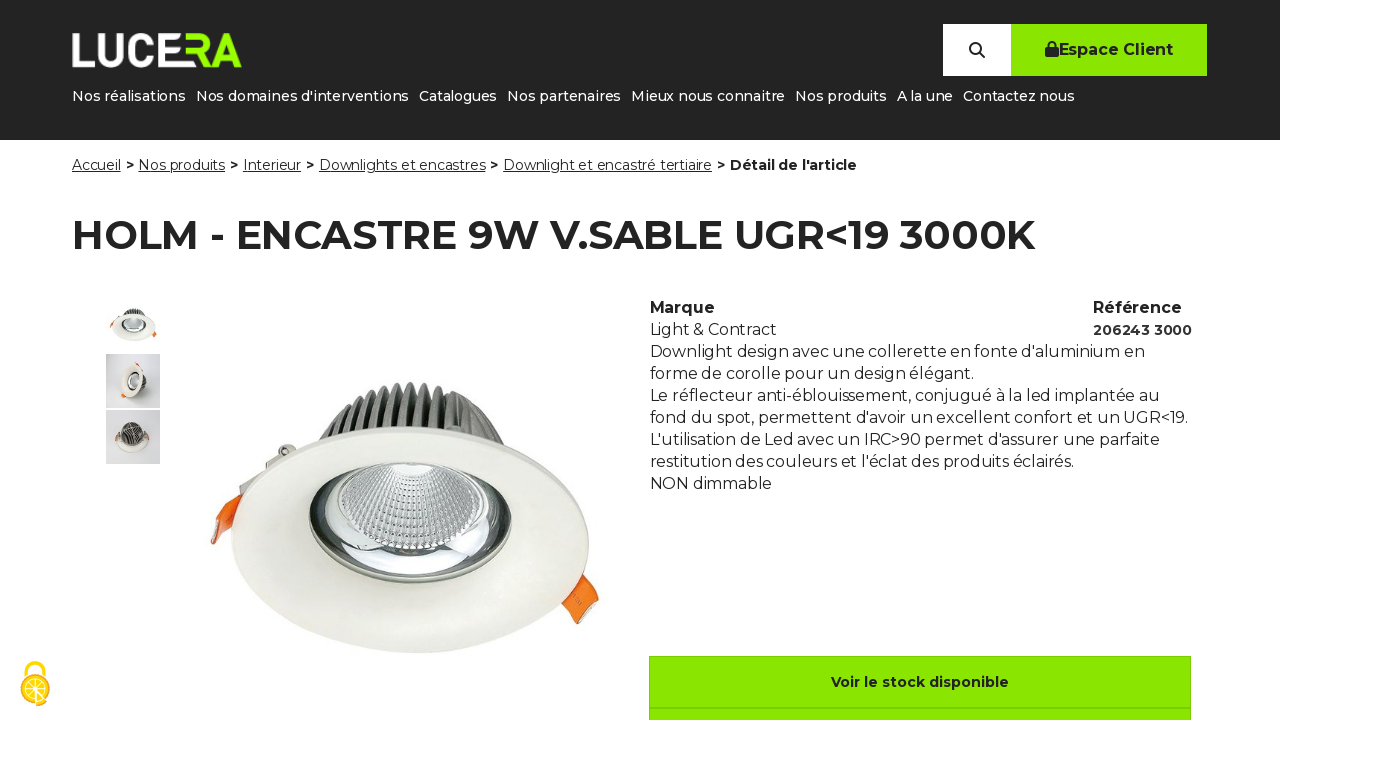

--- FILE ---
content_type: text/html; charset=utf-8
request_url: https://www.lucera.fr/holm-encastre-9w-vsable-ugr19
body_size: 146824
content:
<!DOCTYPE html><html lang="fr">
<head>
<title>HOLM - ENCASTRE 9W V.SABLE UGR&lt;19 3000K - Downlight et encastré tertiaire  | LUCERA</title><link href="/favicon-lucera.png" rel="shortcut icon">
<link href="themes/bootstrap/style.min.css?v=1.0.27" media="all" rel="stylesheet" type="text/css" >
<link href="themes/bootstrap/print.css?v=1.0.27" media="print" rel="stylesheet" type="text/css" ><meta http-equiv="Content-Type" content="text/html; charset=utf-8" >
<meta name="keywords" content="" >
<meta name="description" content="" >
<meta name="viewport" content="width=device-width, initial-scale=1.0 maximum-scale=1.0" ><script type="text/javascript" >
        disableCookie = true;
</script>
<link rel="canonical" href="https://www.lucera.fr/holm-encastre-9w-vsable-ugr19" />
<link rel="preconnect" href="https://fonts.googleapis.com">
<link rel="preconnect" href="https://fonts.gstatic.com" crossorigin>
<!-- no-JS fallback -->
<link href="https://fonts.googleapis.com/css2?family=Montserrat:wght@400;500;600;700&display=swap" rel="stylesheet">
<noscript>
</noscript>


</head>
<body class="product-page">
    <header>
    <nav id="nav-lucera">
        <div class="main-nav container">
            <div class="header-brand">
                <a href="https://www.lucera.fr/">
                    <img  loading="lazy"   src="media/images/fr/logo/lucera-logo.png"  alt="https://www.lucera.fr/" title=""/>                </a>
            </div>
            <div class="wrapper-header-icon-box">
                                <div class="header-search-box search-block wrapper-header-search-bar hide-search">
                        <form id="DistelCatalog_Form_searchBlock"
	action="/holm-encastre-9w-vsable-ugr19" method="post"
	class="navbar-form navbar-right" accept-charset="UTF-8">
	
<input type="hidden" name="form_name" value="DistelCatalog_Form_searchBlock" id="fn-DistelCatalog_Form_searchBlock">	<div id="vbtn" class="row">
	    <div class="pull-left"></div>
					<div class="pull-left search-query">
            	<div class="input-group">
			        		
<input type="text" name="q" id="q" value="" class="form-control" placeholder="Rechercher un produit">        		<span class="input-group-btn">
<button name="s" id="s" type="submit" value="&lt;SPAN class=&quot;fas fa-search&quot;&gt;&lt;/SPAN&gt;" class="btn btn-default"><SPAN class="fas fa-search"></SPAN></button></span>
    		</div>
        </div>
	</div>
</form>
                    </div>
                                <div class="header-icon-box">
                    <button class="header-link searchIcon btn-white icon-padding"><i class="fas fa-search icon-link"></i><span class="icon-name icon-name-search"></span></button>

                                                <a href="https://www.lucera.fr/user/login#connect" class="header-link accountIcon btn-primary"><div class="icon-default icon-box"><i class="fas fa-lock icon-center"></i><span class="icon-name">Espace Client</span></div><div class="icon-hover icon-box"><i class="fas  fa-unlock icon-center"></i><span class="icon-name">Se connecter</span></div></a>                                    </div>
            </div>
        </div>
        <div class="holder-nav ">
            <div class="container">
                <div class="holder-nav-container">
                    <div class="hidden-md hidden-lg">
                        <div id="catalog-menu-overlay-open">
                            <span class="sr-only">Toggle navigation</span>
                            <span class="icon-bar top-bar-button"></span>
                            <span class="icon-bar middle-bar-button"></span>
                        </div>
                    </div>
                </div>
            </div>
</div>
<div id="lucera-main-nav" class="menuNav">
    <div class="container">
        <div class="close-menu"><i class="fa-solid fa-xmark"></i></div>
        <ul id="lucera-main-menu" class="menuNav-lvl-1">
        
                            <li><a href="https://www.lucera.fr/nos-realisations/#hd">Nos réalisations</a></li>
                    
                            <li class="open-panel" data><a href="https://www.lucera.fr/#hd">Nos domaines d'interventions</a>                <div id="intervention-area" >
                    <div class="container container-menu">
                        <div class="lucera-menu-grid">
                                                                                                                                                                                            <div class="domain">
                                    <a href="https://www.lucera.fr/nos-produits/bureaux-et-entreprises">BUREAUX ET ENTREPRISES</a>                                </div>
                                                                                                                                                                                                                            <div class="domain">
                                    <a href="https://www.lucera.fr/nos-produits/etablissement-scolaire">ETABLISSEMENT SCOLAIRE</a>                                </div>
                                                                                                                                                                                                                                                                                                                                                                                            <div class="domain">
                                    <a href="https://www.lucera.fr/nos-produits/magasin">MAGASIN</a>                                </div>
                                                                                                                                                                                            <div class="domain">
                                    <a href="https://www.lucera.fr/nos-produits/parking">PARKING</a>                                </div>
                                                                                                                                                                                            <div class="domain">
                                    <a href="https://www.lucera.fr/nos-produits/restaurant">RESTAURANT</a>                                </div>
                                                                                                                                                    </div>
                    </div>
                </div>
                </li>
                    
                            <li><a href="https://www.lucera.fr/catalogues/#hd">Catalogues</a></li>
                    
                            <li><a href="https://www.lucera.fr/nos-fournisseurs-partenaires/#hd">Nos partenaires</a></li>
                    
                            <li class="open-panel" data><a href="#hd">Mieux nous connaitre</a>

                    <div id="know-us-better" >
                        <div class="container container-menu">
                            <div class="lucera-menu">
                                                                    <div class="domain">
                                        <a href="https://www.lucera.fr/lhistoire-de-lucera/#hd">L'histoire de lucera</a>
                                    </div>
                                                                    <div class="domain">
                                        <a href="https://www.lucera.fr/lequipe/#hd">L'équipe</a>
                                    </div>
                                                                    <div class="domain">
                                        <a href="https://www.lucera.fr/nos-valeurs/#hd">Nos valeurs</a>
                                    </div>
                                                                    <div class="domain">
                                        <a href="https://www.lucera.fr/nos-savoir-faire/#hd">Nos savoir faire</a>
                                    </div>
                                                            </div>
                        </div>
                    </div>
                </li>
                    
                            <li class="open-panel" data><a href="https://www.lucera.fr/#hd">Nos produits</a>                <div id="our-products">
                    <div class="container container-menu">
                        <div class="row">
                                                                                                                                                                                                                                                                                                                                                                                                                                                                                                                                                                                                                                                                                                                                                                                                                                                                                                                                                                                                                                                                                                                                                                                                                                                                                                                <div class="col-xs-12 col-md-4">
                                    <div class="domain-title"><a href="https://www.lucera.fr/nos-produits/exterieur">Exterieur</a></div>
                                                                                                                                                                                                                        <div class="sub-domain">
                                        <a href="https://www.lucera.fr/nos-produits/exterieur/appliques">Appliques</a>                                    </div>
                                                                                                                                                                                                                <div class="sub-domain">
                                        <a href="https://www.lucera.fr/nos-produits/exterieur/bornes-et-mats">Bornes et mats</a>                                    </div>
                                                                                                                                                                                                                <div class="sub-domain">
                                        <a href="https://www.lucera.fr/nos-produits/exterieur/guirlandes">Guirlandes</a>                                    </div>
                                                                                                                                                                                                                <div class="sub-domain">
                                        <a href="https://www.lucera.fr/nos-produits/exterieur/lampes-et-lampadaires-exterieurs">Lampes et lampadaires exterieurs</a>                                    </div>
                                                                                                                                                                                                                <div class="sub-domain">
                                        <a href="https://www.lucera.fr/nos-produits/exterieur/plafonniers-et-hublots">Plafonniers et hublots</a>                                    </div>
                                                                                                                                                                                                                <div class="sub-domain">
                                        <a href="https://www.lucera.fr/nos-produits/exterieur/projecteurs">Projecteurs</a>                                    </div>
                                                                                                                                                                                                                <div class="sub-domain">
                                        <a href="https://www.lucera.fr/nos-produits/exterieur/spots-encastres-de-plafonds-et-murs">Spots encastres de plafonds et murs</a>                                    </div>
                                                                                                                                                                                                                <div class="sub-domain">
                                        <a href="https://www.lucera.fr/nos-produits/exterieur/spots-encastres-de-sol">Spots encastres de sol</a>                                    </div>
                                                                                                                                                                                                                <div class="sub-domain">
                                        <a href="https://www.lucera.fr/nos-produits/exterieur/suspensions">Suspensions</a>                                    </div>
                            
                                </div>
                                                                                                                                                                                            <div class="col-xs-12 col-md-4">
                                    <div class="domain-title"><a href="https://www.lucera.fr/nos-produits/interieur">Interieur</a></div>
                                                                                                                                                                                                                        <div class="sub-domain">
                                        <a href="https://www.lucera.fr/nos-produits/interieur/abat-jours">Abat-jours</a>                                    </div>
                                                                                                                                                                                                                <div class="sub-domain">
                                        <a href="https://www.lucera.fr/nos-produits/interieur/appliques">Appliques</a>                                    </div>
                                                                                                                                                                                                                <div class="sub-domain">
                                        <a href="https://www.lucera.fr/nos-produits/interieur/dalles-led">Dalles led</a>                                    </div>
                                                                                                                                                                                                                <div class="sub-domain">
                                        <a href="https://www.lucera.fr/nos-produits/interieur/downlights-et-encastres">Downlights et encastres</a>                                    </div>
                                                                                                                                                                                                                <div class="sub-domain">
                                        <a href="https://www.lucera.fr/nos-produits/interieur/etanches-et-armatures-industrielles">Étanches et armatures industrielles</a>                                    </div>
                                                                                                                                                                                                                <div class="sub-domain">
                                        <a href="https://www.lucera.fr/nos-produits/interieur/lampadaires">Lampadaires</a>                                    </div>
                                                                                                                                                                                                                <div class="sub-domain">
                                        <a href="https://www.lucera.fr/nos-produits/interieur/lampes-a-poser">Lampes a poser</a>                                    </div>
                                                                                                                                                                                                                <div class="sub-domain">
                                        <a href="https://www.lucera.fr/nos-produits/interieur/miroirs-eclairants">Miroirs eclairants</a>                                    </div>
                                                                                                                                                                                                                <div class="sub-domain">
                                        <a href="https://www.lucera.fr/nos-produits/interieur/plafonniers-et-hublots">Plafonniers et hublots</a>                                    </div>
                                                                                                                                                                                                                <div class="sub-domain">
                                        <a href="https://www.lucera.fr/nos-produits/interieur/profils-led-non-equipes">Profils led non equipes</a>                                    </div>
                                                                                                                                                                                                                <div class="sub-domain">
                                        <a href="https://www.lucera.fr/nos-produits/interieur/projecteurs-et-rails">Projecteurs et rails</a>                                    </div>
                                                                                                                                                                                                                <div class="sub-domain">
                                        <a href="https://www.lucera.fr/nos-produits/interieur/suspensions">Suspensions</a>                                    </div>
                                                                                                                                                                                                                <div class="sub-domain">
                                        <a href="https://www.lucera.fr/nos-produits/interieur/ventilateur-de-plafond">Ventilateur de plafond</a>                                    </div>
                            
                                </div>
                                                                                                                                                                                                                                                                                                                                                                                                                                                                                            <div class="col-xs-12 col-md-4">
                                    <div class="domain-title"><a href="https://www.lucera.fr/nos-produits/sources-ruban-led-drivers-accessoires-composant-elec">Sources - ruban led - drivers - accessoires -composant elec</a></div>
                                                                                                                                                                                                                        <div class="sub-domain">
                                        <a href="https://www.lucera.fr/nos-produits/sources-ruban-led-drivers-accessoires-composant-elec/accessoires-et-composants">Accessoires et composants</a>                                    </div>
                                                                                                                                                                                                                <div class="sub-domain">
                                        <a href="https://www.lucera.fr/nos-produits/sources-ruban-led-drivers-accessoires-composant-elec/drivers">Drivers</a>                                    </div>
                                                                                                                                                                                                                <div class="sub-domain">
                                        <a href="https://www.lucera.fr/nos-produits/sources-ruban-led-drivers-accessoires-composant-elec/rubans-led">Rubans led</a>                                    </div>
                                                                                                                                                                                                                <div class="sub-domain">
                                        <a href="https://www.lucera.fr/nos-produits/sources-ruban-led-drivers-accessoires-composant-elec/sources">Sources</a>                                    </div>
                            
                                </div>
                                                    </div>
                        <div class="our-products-buttons row">
                            <div class="col-xs-12 col-md-12">
                                <a class="btn btn-primary-contrast btn-line-primary" href="https://www.lucera.fr/nos-produits"><span>Voir tous les produits</span></a>
                            </div>
                            <div class="col-xs-12 col-md-12">
                                <a class="btn btn-primary-contrast btn-line-primary" target="_blank" href="https://www.lucera.fr/catalogues"><span>Voir les catalogues</span></a>
                            </div>
                        </div>
                    </div>
                </div>
                </li>
                    
                            <li><a href="https://www.lucera.fr/#/#hd">A la une</a></li>
                    
                            <li><a href="https://www.lucera.fr/contactez-nous/#hd">Contactez nous</a></li>
                                    </ul>
    </div>
</div>

    </nav>
</header>

    <!-- EN COURS DE MODIFICATION -->
    <div id="page-wrapper">
        <div id="page-container">
            <!-- /Mega menu -->
            <!-- Header -->
                                    <!-- /Header -->
                                    <!-- Main -->
            <main id="main-content" class="container">
                                    <div class="history">
                        <div class="container">
                            <ul id="breadistel" class="breadcrumb" itemscope itemtype="http://schema.org/BreadcrumbList"><li itemprop="itemListElement" itemscope itemtype="http://schema.org/ListItem" ><a href="https://www.lucera.fr/" itemprop="item"><span itemprop="name" >Accueil</span></a><meta itemprop="position" content="1" /></li><li itemprop="itemListElement" itemscope itemtype="http://schema.org/ListItem" ><a href="https://www.lucera.fr/nos-produits#fa" itemprop="item"><span itemprop="name" >Nos produits</span></a><meta itemprop="position" content="2" /></li><li itemprop="itemListElement" itemscope itemtype="http://schema.org/ListItem" ><a href="https://www.lucera.fr/nos-produits/interieur#fa" itemprop="item"><span itemprop="name" >INTERIEUR</span></a><meta itemprop="position" content="3" /></li><li itemprop="itemListElement" itemscope itemtype="http://schema.org/ListItem" ><a href="https://www.lucera.fr/nos-produits/interieur/downlights-et-encastres#fa" itemprop="item"><span itemprop="name" >DOWNLIGHTS ET ENCASTRES</span></a><meta itemprop="position" content="4" /></li><li itemprop="itemListElement" itemscope itemtype="http://schema.org/ListItem" ><a href="https://www.lucera.fr/nos-produits/interieur/downlights-et-encastres/downlight-et-encastre-tertiaire#fa" itemprop="item"><span itemprop="name" >Downlight et encastré tertiaire</span></a><meta itemprop="position" content="5" /></li><li itemprop="itemListElement" itemscope itemtype="http://schema.org/ListItem" ><a href="https://www.lucera.fr/holm-encastre-9w-vsable-ugr19#fa" itemprop="item"><span itemprop="name" >Détail de l&#039;article</span></a><meta itemprop="position" content="6" /></li></ul>                        </div>    
                    </div>
                                <div id="headMessages">
                    <div class="container">
                                            </div>
                </div>

                                                    <div class="container">
                        <h1 class="title-header-informations">
                            HOLM - ENCASTRE 9W V.SABLE UGR<19 3000K                        </h1>
                    </div>
                                                                
                                        		<!-- Content -->
            <div class="container"> 
                <div class="row">
        			<!--Body content-->
					<div class="col-md-12 " id="main">
						<div class="content">

        				        				                                                 <div class="container">
                            <div class="product-view-detail">
    <div itemscope itemtype="http://schema.org/Product">
        <span class="hidden" itemprop="name">HOLM - ENCASTRE 9W V.SABLE UGR&lt;19</span>
        <span class="hidden" itemprop="description">Downlight design avec une collerette en fonte d'aluminium en forme de corolle pour un design élégant.&lt;br /&gt;
Le réflecteur anti-éblouissement, conjugué à la led implantée au fond du spot, permettent d'avoir un excellent confort et un UGR&lt;19.&lt;br /&gt;
L'utilisation de Led avec un IRC&gt;90 permet d'assurer une parfaite restitution des couleurs et l'éclat des produits éclairés.&lt;br /&gt;
NON dimmable</span>
        <form id="DistelProduct_Form_buyV2single" action="/holm-encastre-9w-vsable-ugr19" method="post" class="buyformclass editformclass" accept-charset="UTF-8">
            
<input type="hidden" name="form_name" value="DistelProduct_Form_buyV2single" id="fn-DistelProduct_Form_buyV2">            
<input type="hidden" name="view_type" value="list" id="view_type">                        <section class="product-infos">
                <div class="infos-left row">
                                                                        <div class="vertical-slide-container col-md-2 col-sm-2 col-xs-2">
                                <div class="product_carousel_V2 product_img_detail_carousel">
                                                                                <div class=" carousel-item product_img_detail" data-img-title="" data-img-zoom="./media/images/fr/product/206243_holm_1.600.jpg" data-img-width="600" data-img-height="600">
                                                <img   src="./media/images/fr/product/206243_holm_1.104.jpg"  alt="206243" title="HOLM - ENCASTRE 9W V.SABLE UGR&amp;lt;19"/>                                            </div>
                                                                                <div class=" carousel-item product_img_detail" data-img-title="" data-img-zoom="./media/images/fr/product/206243_holm_2.600.jpg" data-img-width="600" data-img-height="600">
                                                <img   src="./media/images/fr/product/206243_holm_2.104.jpg"  alt="206243" title="HOLM - ENCASTRE 9W V.SABLE UGR&amp;lt;19"/>                                            </div>
                                                                                <div class=" carousel-item product_img_detail" data-img-title="" data-img-zoom="./media/images/fr/product/206243_holm_3.600.jpg" data-img-width="600" data-img-height="600">
                                                <img   src="./media/images/fr/product/206243_holm_3.104.jpg"  alt="206243" title="HOLM - ENCASTRE 9W V.SABLE UGR&amp;lt;19"/>                                            </div>
                                                                    </div>
                            </div>
                        
                                                                                            <meta itemprop="image" content="https://www.lucera.fr/./media/images/fr/product/206243_holm_1.600.jpg" />
                        <div id="img_205948224678" data-img-zoom="./media/images/fr/product/206243_holm_1.600.jpg" data-img-width="600" data-img-height="600" class="product_img_detail  col-md-10 col-sm-10 col-xs-10">
                            <img  loading="lazy"   src="./media/images/fr/product/206243_holm_1.600.jpg"  alt="206243" title="HOLM - ENCASTRE 9W V.SABLE UGR&amp;lt;19"/>                        </div>
                    
                </div>
                <div itemprop="offers" itemscope itemtype="http://schema.org/Offer"  class="infos-right">
                    <meta itemprop="url" content="https://www.lucera.fr/holm-encastre-9w-vsable-ugr19" />
                    <div class="product-ref-container">
                                                    <div>
                                <span class="title">Marque </span>
                                <span> Light & Contract</span>
                            </div>
                                                                            <div>
                                <span class="title">Référence </span> <span><a href="https://www.lucera.fr/holm-encastre-9w-vsable-ugr19">206243 3000</a></span>
                            </div>
                                            </div>

                                            <div class="product-description-container">Downlight design avec une collerette en fonte d'aluminium en forme de corolle pour un design élégant.<br />
Le réflecteur anti-éblouissement, conjugué à la led implantée au fond du spot, permettent d'avoir un excellent confort et un UGR<19.<br />
L'utilisation de Led avec un IRC>90 permet d'assurer une parfaite restitution des couleurs et l'éclat des produits éclairés.<br />
NON dimmable</div>
                                        <!-- price block -->
                    <div class="product-price-container">

                                                                            <div class="agencod">code EAN : 3701663706250</div>                                                                                                                                                                                                                                                                                                                                                                                                                                                </div>

                                                                    <div class="product-buy-container">
                            <span class="input-group-btn">
                                <button onclick="window.location.href='https://www.lucera.fr/user/login?redirect=holm-encastre-9w-vsable-ugr19'; return false;" class="elementButton btn btn-default edistel-btn-add-to-cart btn-sm">
                                    Voir le stock disponible                                </button>
                            </span>
                        </div>
                    
                                            <div class="product-buy-container">
                            <span class="input-group-btn">
                                <button onclick="document.getElementById('product-versions').scrollIntoView({behavior: 'smooth'}); return false;" class="elementButton btn btn-default edistel-btn-add-to-cart btn-sm">
                                    Voir les déclinaisons                            </span>
                        </div>
                    
                </div>
            </section>

                            <section class="product-caracteristics">
                    <div class="caracteristics-left">
                                                    <div class="technicals-caracteristics-container">
    <h2>Caractéristiques techniques</h2>
    <div class="technicals-caracteristics-content">
                                        <div class="technical-item">
                <div class="technical-item-title">Marque</div>
                <div class="technical-item-content">Light & Contract</div>
            </div>
            
                                <div class="technical-item">
                <div class="technical-item-title">Matériau produit</div>
                <div class="technical-item-content">Aluminium</div>
            </div>
            
                                <div class="technical-item">
                <div class="technical-item-title">Matériau diffuseur</div>
                <div class="technical-item-content">Verre</div>
            </div>
            
                                <div class="technical-item">
                <div class="technical-item-title">Couleur Produit</div>
                <div class="technical-item-content">Blanc</div>
            </div>
            
                                    <div class="more-technicals-caracteristics-content">
                        <div class="technical-item">
                <div class="technical-item-title">Flux lumineux sortant</div>
                <div class="technical-item-content">750 lm</div>
            </div>
            
                                <div class="technical-item">
                <div class="technical-item-title">Classe électrique</div>
                <div class="technical-item-content">2</div>
            </div>
            
                                <div class="technical-item">
                <div class="technical-item-title">Tension</div>
                <div class="technical-item-content">220-240VAC</div>
            </div>
            
                                <div class="technical-item">
                <div class="technical-item-title">Puissance source</div>
                <div class="technical-item-content">8,5W</div>
            </div>
            
                                <div class="technical-item">
                <div class="technical-item-title">Classe énergétique</div>
                <div class="technical-item-content">F</div>
            </div>
            
                                <div class="technical-item">
                <div class="technical-item-title">Flux lumineux</div>
                <div class="technical-item-content">750 lm</div>
            </div>
            
                                <div class="technical-item">
                <div class="technical-item-title">Efficacité lumineuse (Lumen/ watt)</div>
                <div class="technical-item-content">90 lm/W</div>
            </div>
            
                                <div class="technical-item">
                <div class="technical-item-title">Type de source principale</div>
                <div class="technical-item-content">LED</div>
            </div>
            
                                <div class="technical-item">
                <div class="technical-item-title">Dimension hors tout</div>
                <div class="technical-item-content">Ø 120 mm - H 65 mm</div>
            </div>
            
                                <div class="technical-item">
                <div class="technical-item-title">Dimension découpe</div>
                <div class="technical-item-content">Ø100mm</div>
            </div>
            
                                <div class="technical-item">
                <div class="technical-item-title">Dimension profondeur d'encastrement</div>
                <div class="technical-item-content">85 mm</div>
            </div>
            
                                <div class="technical-item">
                <div class="technical-item-title">Indice de protection</div>
                <div class="technical-item-content">IP20</div>
            </div>
            
                                <div class="technical-item">
                <div class="technical-item-title">Indice de résistance aux chocs</div>
                <div class="technical-item-content">IK03</div>
            </div>
            
                                <div class="technical-item">
                <div class="technical-item-title">UGR</div>
                <div class="technical-item-content">19</div>
            </div>
            
                                <div class="technical-item">
                <div class="technical-item-title">Angle d'éclairement</div>
                <div class="technical-item-content">60°</div>
            </div>
            
                                <div class="technical-item">
                <div class="technical-item-title">Marque LED</div>
                <div class="technical-item-content">Brigelux</div>
            </div>
            
                                <div class="technical-item">
                <div class="technical-item-title">Indice de rendu des couleurs (IRC)</div>
                <div class="technical-item-content">>90</div>
            </div>
            
                                <div class="technical-item">
                <div class="technical-item-title">Durée de vie et maintien du flux</div>
                <div class="technical-item-content">L80B20 pour 50.000h</div>
            </div>
            
                                <div class="technical-item">
                <div class="technical-item-title">Mac Adam (SDMC)</div>
                <div class="technical-item-content">3</div>
            </div>
            
                                <div class="technical-item">
                <div class="technical-item-title">Température de lumière</div>
                <div class="technical-item-content">3000K</div>
            </div>
            
                                <div class="technical-item">
                <div class="technical-item-title">Marque driver</div>
                <div class="technical-item-content">Lifud</div>
            </div>
            
                                <div class="technical-item">
                <div class="technical-item-title">Tension sortie driver</div>
                <div class="technical-item-content">36V</div>
            </div>
            
                                <div class="technical-item">
                <div class="technical-item-title">Courant sortie driver</div>
                <div class="technical-item-content">200mA CC</div>
            </div>
            
                                <div class="technical-item">
                <div class="technical-item-title">Power Factor</div>
                <div class="technical-item-content">0.5</div>
            </div>
            
                                <div class="technical-item">
                <div class="technical-item-title">Garantie</div>
                <div class="technical-item-content">5 ans</div>
            </div>
            
                                </div>
                <button class="btn btn-line-black" id="show-more-technicals-cara">
                    <span class="show-more-technical-text">Voir toutes les caractéristiques</span>
                    <span class="show-less-technical-text hidden">Voir moins</span>
                </button>
                
            </div>
</div>                                            </div>
                    <div class="caracteristics-right">
                        <div class="product_detail_properties">
        <ul>
            <li class="item_property"><img  loading="lazy"   src="./media/images/fr/product/picto/picto_angle60°.png"  alt="image ./media/images/fr/product/picto/picto_angle60°.png" title=""/></li>
            <li class="item_property"><img  loading="lazy"   src="./media/images/fr/product/picto/picto_classe-2.jpg"  alt="image ./media/images/fr/product/picto/picto_classe-2.jpg" title=""/></li>
            <li class="item_property"><img  loading="lazy"   src="./media/images/fr/product/picto/picto_dimension_decoupe_diam100.jpg"  alt="image ./media/images/fr/product/picto/picto_dimension_decoupe_diam100.jpg" title=""/></li>
            <li class="item_property"><img  loading="lazy"   src="./media/images/fr/product/picto/picto_90lm_w.png"  alt="image ./media/images/fr/product/picto/picto_90lm_w.png" title=""/></li>
            <li class="item_property"><img  loading="lazy"   src="./media/images/fr/product/picto/picto_5ans.png"  alt="image ./media/images/fr/product/picto/picto_5ans.png" title=""/></li>
            <li class="item_property"><img  loading="lazy"   src="./media/images/fr/product/picto/picto_ik03.jpg"  alt="image ./media/images/fr/product/picto/picto_ik03.jpg" title=""/></li>
            <li class="item_property"><img  loading="lazy"   src="./media/images/fr/product/picto/picto_ip20.png"  alt="image ./media/images/fr/product/picto/picto_ip20.png" title=""/></li>
            <li class="item_property"><img  loading="lazy"   src="./media/images/fr/product/picto/picto_irc+90.jpg"  alt="image ./media/images/fr/product/picto/picto_irc+90.jpg" title=""/></li>
            <li class="item_property"><img  loading="lazy"   src="./media/images/fr/product/picto/picto_sdcm3.png"  alt="image ./media/images/fr/product/picto/picto_sdcm3.png" title=""/></li>
            <li class="item_property"><img  loading="lazy"   src="./media/images/fr/product/picto/picto_no_flicker.png"  alt="image ./media/images/fr/product/picto/picto_no_flicker.png" title=""/></li>
            <li class="item_property"><img  loading="lazy"   src="./media/images/fr/product/picto/picto_pf0.5.jpg"  alt="image ./media/images/fr/product/picto/picto_pf0.5.jpg" title=""/></li>
            <li class="item_property"><img  loading="lazy"   src="./media/images/fr/product/picto/picto_8.5w.jpg"  alt="image ./media/images/fr/product/picto/picto_8.5w.jpg" title=""/></li>
            <li class="item_property"><img  loading="lazy"   src="./media/images/fr/product/picto/picto_3000k.jpg"  alt="image ./media/images/fr/product/picto/picto_3000k.jpg" title=""/></li>
            <li class="item_property"><img  loading="lazy"   src="./media/images/fr/product/picto/picto_led_int.png"  alt="image ./media/images/fr/product/picto/picto_led_int.png" title=""/></li>
            <li class="item_property"><img  loading="lazy"   src="./media/images/fr/product/picto/picto_ugr19.jpg"  alt="image ./media/images/fr/product/picto/picto_ugr19.jpg" title=""/></li>
        </ul>
</div>
                            <div class="product-files-container">

        <button class='btn'  onclick="window.open('./media/documents/fr/product/certificats/cert_206243_3000.pdf','','location=1,status=1,menubar=1,resizable=1');return false;"   title="Certificat de conformité" ><span><i class="fas fa-download"></i></span> Certificat de conformité</button><button class='btn'  onclick="window.open('./media/documents/fr/product/eprel/eprel_206243-3000_holm.pdf','','location=1,status=1,menubar=1,resizable=1');return false;"   title="Classe énergétique eprel fichier" ><span><i class="fas fa-download"></i></span> Classe énergétique eprel fichier</button><a class='btn'  href="./media/documents/fr/product/fichier_bim/bim_holm_9w_206243-3000.rfa"    title="Fichier BIM"  download ><span><i class="fas fa-download"></i></span> Fichier BIM</a><button class='btn'  onclick="window.open('./media/documents/fr/product/fiche_technique/206243_3000.pdf','','location=1,status=1,menubar=1,resizable=1');return false;"   title="Fiche technique" ><span><i class="fas fa-download"></i></span> Fiche technique</button><a class='btn'  href="./media/documents/fr/product/fichier_ies/ies_206243-3000_holm.ldt"    title="Fichier dialux-1"  download ><span><i class="fas fa-download"></i></span> Fichier dialux-1</a><button class='btn'  onclick="window.open('./media/documents/fr/product/noticesdemontage/nm_holm-206243-206244-206245-206246.pdf','','location=1,status=1,menubar=1,resizable=1');return false;"   title="Notice montage FR" ><span><i class="fas fa-download"></i></span> Notice montage FR</button><button class='btn'  onclick="window.open('./media/documents/fr/product/schemas/schema_holm_206243.jpg','','location=1,status=1,menubar=1,resizable=1');return false;"   title="Schéma_du produit" ><span><i class="fas fa-download"></i></span> Schéma_du produit</button>        <div class="all-files">
                        <a href="./media/documents/fr/product/documents_205948224678.zip" title="Télécharger tous les documents" target="_blank">Télécharger tous les documents</a>        </div>
    </div>
                    </div>
                </section>
            
                            



                <h2 id="product-versions">Autres versions</h2>
                                <div class="row infos-right hidden-xs">
                    <table id="product-variant-table">
                        <thead>
                            <tr>
                                <th>Référence</th>
                                                                    <th>Flux lumineux sortant</th>
                                                                    <th>Puissance source</th>
                                                                    <th>Classe énergétique</th>
                                                                    <th>Flux lumineux</th>
                                                                    <th>Efficacité lumineuse (Lumen/ watt)</th>
                                                                    <th>Dimension hors tout</th>
                                                                    <th>Dimension découpe</th>
                                                                    <th>Dimension profondeur d'encastrement</th>
                                                                    <th>Température de lumière</th>
                                                                    <th>Courant sortie driver</th>
                                                                    <th>Power Factor</th>
                                                            </tr>
                        </thead>
                        <tbody>
                                                                                                                            <tr>
                                    <td><a href="https://www.lucera.fr/holm-encastre-9w-vsable-ugr19">206243 3000</a></td>
                                                                            <td>750 lm</td>
                                                                            <td>8,5W</td>
                                                                            <td>F</td>
                                                                            <td>750 lm</td>
                                                                            <td>90 lm/W</td>
                                                                            <td>Ø 120 mm - H 65 mm</td>
                                                                            <td>Ø100mm</td>
                                                                            <td>85 mm</td>
                                                                            <td>3000K</td>
                                                                            <td>200mA CC</td>
                                                                            <td>0.5</td>
                                                                    </tr>
                                                                                                                            <tr>
                                    <td><a href="https://www.lucera.fr/holm-encastre-9w-vsable-ugr19-1">206243 4000</a></td>
                                                                            <td>800 lm</td>
                                                                            <td>8,5W</td>
                                                                            <td>-</td>
                                                                            <td>800 lm</td>
                                                                            <td>95 lm/W</td>
                                                                            <td>Ø 120 mm - H 65 mm</td>
                                                                            <td>Ø100mm</td>
                                                                            <td>85 mm</td>
                                                                            <td>4000K</td>
                                                                            <td>200mA CC</td>
                                                                            <td>0.5</td>
                                                                    </tr>
                                                                                                                            <tr>
                                    <td><a href="https://www.lucera.fr/holm-encastre-14w-vsable-ugr19">206244 3000</a></td>
                                                                            <td>1300 lm</td>
                                                                            <td>14W</td>
                                                                            <td>-</td>
                                                                            <td>1300 lm</td>
                                                                            <td>90 lm/W</td>
                                                                            <td>Ø 148 mm - H 85 mm</td>
                                                                            <td>Ø125mm</td>
                                                                            <td>105 mm</td>
                                                                            <td>3000K</td>
                                                                            <td>350mA CC</td>
                                                                            <td>0.9</td>
                                                                    </tr>
                                                                                                                            <tr>
                                    <td><a href="https://www.lucera.fr/holm-encastre-14w-vsable-ugr19-1">206244 4000</a></td>
                                                                            <td>1400 lm</td>
                                                                            <td>14W</td>
                                                                            <td>-</td>
                                                                            <td>1400 lm</td>
                                                                            <td>100 lm/W</td>
                                                                            <td>Ø 148 mm - H 85 mm</td>
                                                                            <td>Ø125mm</td>
                                                                            <td>105 mm</td>
                                                                            <td>4000K</td>
                                                                            <td>350mA CC</td>
                                                                            <td>0.9</td>
                                                                    </tr>
                                                                                                                            <tr>
                                    <td><a href="https://www.lucera.fr/holm-encastre-24w-vsable-ugr19">206245 3000</a></td>
                                                                            <td>2500 lm</td>
                                                                            <td>23,5W</td>
                                                                            <td>E</td>
                                                                            <td>2500 lm</td>
                                                                            <td>105 lm/W</td>
                                                                            <td>Ø 200 mm - H 105 mm</td>
                                                                            <td>Ø170 mm</td>
                                                                            <td>125 mm</td>
                                                                            <td>3000K</td>
                                                                            <td>600mA CC</td>
                                                                            <td>0.9</td>
                                                                    </tr>
                                                                                                                            <tr>
                                    <td><a href="https://www.lucera.fr/holm-encastre-24w-vsable-ugr19-1">206245 4000</a></td>
                                                                            <td>2675 lm</td>
                                                                            <td>23,5W</td>
                                                                            <td>E</td>
                                                                            <td>2675 lm</td>
                                                                            <td>110 lm/W</td>
                                                                            <td>Ø 200 mm - H 105 mm</td>
                                                                            <td>Ø170 mm</td>
                                                                            <td>125 mm</td>
                                                                            <td>4000K</td>
                                                                            <td>600mA CC</td>
                                                                            <td>0.9</td>
                                                                    </tr>
                                                                                                                            <tr>
                                    <td><a href="https://www.lucera.fr/holm-encastre-40w-vsable-ugr19">206246 3000</a></td>
                                                                            <td>3500 lm</td>
                                                                            <td>38W</td>
                                                                            <td>-</td>
                                                                            <td>3500 lm</td>
                                                                            <td>90 lm/W</td>
                                                                            <td>Ø 230 mm - H 110 mm</td>
                                                                            <td>Ø200 mm</td>
                                                                            <td>130 mm</td>
                                                                            <td>3000K</td>
                                                                            <td>1000mA CC</td>
                                                                            <td>0.9</td>
                                                                    </tr>
                                                                                                                            <tr>
                                    <td><a href="https://www.lucera.fr/holm-encastre-40w-vsable-ugr19-1">206246 4000</a></td>
                                                                            <td>3745 lm</td>
                                                                            <td>38W</td>
                                                                            <td>-</td>
                                                                            <td>3745 lm</td>
                                                                            <td>100 lm/W</td>
                                                                            <td>Ø 230 mm - H 110 mm</td>
                                                                            <td>Ø200 mm</td>
                                                                            <td>130 mm</td>
                                                                            <td>4000K</td>
                                                                            <td>1000mA CC</td>
                                                                            <td>0.9</td>
                                                                    </tr>
                                                </table>
                </div>


                <div class="row infos-right panel panel-variantes-hidden">
                                                                    
                        <div class="spec8450-variant-card product-qty-field-wrapper">
                            <div class="spec8450-variant-card-content">
                                <div class="spec8450-variant-card-title">
                                    <h3>
                                        <span itemprop="name"  class="alib"><a href="https://www.lucera.fr/holm-encastre-9w-vsable-ugr19">HOLM - ENCASTRE 9W V.SABLE UGR&lt;19 </a></span><meta itemprop="sku" content="206243 3000" /> <span class="avar"><a href="https://www.lucera.fr/holm-encastre-9w-vsable-ugr19">3000K</a></span>                                        <a href="https://www.lucera.fr/holm-encastre-9w-vsable-ugr19">206243 3000</a>                                    </h3>

                                </div>
                                                                
                                                                    <div class="spec8450-variant-card-caras-item">
                                        <div class="spec8450-variant-card-caras-item-title">
                                            Flux lumineux sortant                                        </div>
                                        <div class="spec8450-variant-card-caras-item-value">
                                            750 lm                                        </div>
                                    </div>
                                                                    <div class="spec8450-variant-card-caras-item">
                                        <div class="spec8450-variant-card-caras-item-title">
                                            Puissance source                                        </div>
                                        <div class="spec8450-variant-card-caras-item-value">
                                            8,5W                                        </div>
                                    </div>
                                                                    <div class="spec8450-variant-card-caras-item">
                                        <div class="spec8450-variant-card-caras-item-title">
                                            Classe énergétique                                        </div>
                                        <div class="spec8450-variant-card-caras-item-value">
                                            F                                        </div>
                                    </div>
                                                                    <div class="spec8450-variant-card-caras-item">
                                        <div class="spec8450-variant-card-caras-item-title">
                                            Flux lumineux                                        </div>
                                        <div class="spec8450-variant-card-caras-item-value">
                                            750 lm                                        </div>
                                    </div>
                                                                    <div class="spec8450-variant-card-caras-item">
                                        <div class="spec8450-variant-card-caras-item-title">
                                            Efficacité lumineuse (Lumen/ watt)                                        </div>
                                        <div class="spec8450-variant-card-caras-item-value">
                                            90 lm/W                                        </div>
                                    </div>
                                                                    <div class="spec8450-variant-card-caras-item">
                                        <div class="spec8450-variant-card-caras-item-title">
                                            Dimension hors tout                                        </div>
                                        <div class="spec8450-variant-card-caras-item-value">
                                            Ø 120 mm - H 65 mm                                        </div>
                                    </div>
                                                                    <div class="spec8450-variant-card-caras-item">
                                        <div class="spec8450-variant-card-caras-item-title">
                                            Dimension découpe                                        </div>
                                        <div class="spec8450-variant-card-caras-item-value">
                                            Ø100mm                                        </div>
                                    </div>
                                                                    <div class="spec8450-variant-card-caras-item">
                                        <div class="spec8450-variant-card-caras-item-title">
                                            Dimension profondeur d'encastrement                                        </div>
                                        <div class="spec8450-variant-card-caras-item-value">
                                            85 mm                                        </div>
                                    </div>
                                                                    <div class="spec8450-variant-card-caras-item">
                                        <div class="spec8450-variant-card-caras-item-title">
                                            Température de lumière                                        </div>
                                        <div class="spec8450-variant-card-caras-item-value">
                                            3000K                                        </div>
                                    </div>
                                                                    <div class="spec8450-variant-card-caras-item">
                                        <div class="spec8450-variant-card-caras-item-title">
                                            Courant sortie driver                                        </div>
                                        <div class="spec8450-variant-card-caras-item-value">
                                            200mA CC                                        </div>
                                    </div>
                                                                    <div class="spec8450-variant-card-caras-item">
                                        <div class="spec8450-variant-card-caras-item-title">
                                            Power Factor                                        </div>
                                        <div class="spec8450-variant-card-caras-item-value">
                                            0.5                                        </div>
                                    </div>
                                                            </div>
                        </div>
                                                                    
                        <div class="spec8450-variant-card product-qty-field-wrapper">
                            <div class="spec8450-variant-card-content">
                                <div class="spec8450-variant-card-title">
                                    <h3>
                                        <span itemprop="name"  class="alib"><a href="https://www.lucera.fr/holm-encastre-9w-vsable-ugr19-1">HOLM - ENCASTRE 9W V.SABLE UGR&lt;19 </a></span><meta itemprop="sku" content="206243 4000" /> <span class="avar"><a href="https://www.lucera.fr/holm-encastre-9w-vsable-ugr19-1">4000K</a></span>                                        <a href="https://www.lucera.fr/holm-encastre-9w-vsable-ugr19-1">206243 4000</a>                                    </h3>

                                </div>
                                                                
                                                                    <div class="spec8450-variant-card-caras-item">
                                        <div class="spec8450-variant-card-caras-item-title">
                                            Flux lumineux sortant                                        </div>
                                        <div class="spec8450-variant-card-caras-item-value">
                                            800 lm                                        </div>
                                    </div>
                                                                    <div class="spec8450-variant-card-caras-item">
                                        <div class="spec8450-variant-card-caras-item-title">
                                            Puissance source                                        </div>
                                        <div class="spec8450-variant-card-caras-item-value">
                                            8,5W                                        </div>
                                    </div>
                                                                    <div class="spec8450-variant-card-caras-item">
                                        <div class="spec8450-variant-card-caras-item-title">
                                            Classe énergétique                                        </div>
                                        <div class="spec8450-variant-card-caras-item-value">
                                            -                                        </div>
                                    </div>
                                                                    <div class="spec8450-variant-card-caras-item">
                                        <div class="spec8450-variant-card-caras-item-title">
                                            Flux lumineux                                        </div>
                                        <div class="spec8450-variant-card-caras-item-value">
                                            800 lm                                        </div>
                                    </div>
                                                                    <div class="spec8450-variant-card-caras-item">
                                        <div class="spec8450-variant-card-caras-item-title">
                                            Efficacité lumineuse (Lumen/ watt)                                        </div>
                                        <div class="spec8450-variant-card-caras-item-value">
                                            95 lm/W                                        </div>
                                    </div>
                                                                    <div class="spec8450-variant-card-caras-item">
                                        <div class="spec8450-variant-card-caras-item-title">
                                            Dimension hors tout                                        </div>
                                        <div class="spec8450-variant-card-caras-item-value">
                                            Ø 120 mm - H 65 mm                                        </div>
                                    </div>
                                                                    <div class="spec8450-variant-card-caras-item">
                                        <div class="spec8450-variant-card-caras-item-title">
                                            Dimension découpe                                        </div>
                                        <div class="spec8450-variant-card-caras-item-value">
                                            Ø100mm                                        </div>
                                    </div>
                                                                    <div class="spec8450-variant-card-caras-item">
                                        <div class="spec8450-variant-card-caras-item-title">
                                            Dimension profondeur d'encastrement                                        </div>
                                        <div class="spec8450-variant-card-caras-item-value">
                                            85 mm                                        </div>
                                    </div>
                                                                    <div class="spec8450-variant-card-caras-item">
                                        <div class="spec8450-variant-card-caras-item-title">
                                            Température de lumière                                        </div>
                                        <div class="spec8450-variant-card-caras-item-value">
                                            4000K                                        </div>
                                    </div>
                                                                    <div class="spec8450-variant-card-caras-item">
                                        <div class="spec8450-variant-card-caras-item-title">
                                            Courant sortie driver                                        </div>
                                        <div class="spec8450-variant-card-caras-item-value">
                                            200mA CC                                        </div>
                                    </div>
                                                                    <div class="spec8450-variant-card-caras-item">
                                        <div class="spec8450-variant-card-caras-item-title">
                                            Power Factor                                        </div>
                                        <div class="spec8450-variant-card-caras-item-value">
                                            0.5                                        </div>
                                    </div>
                                                            </div>
                        </div>
                                                                    
                        <div class="spec8450-variant-card product-qty-field-wrapper">
                            <div class="spec8450-variant-card-content">
                                <div class="spec8450-variant-card-title">
                                    <h3>
                                        <span itemprop="name"  class="alib"><a href="https://www.lucera.fr/holm-encastre-14w-vsable-ugr19">HOLM - ENCASTRE 14W V.SABLE UGR&lt;19 </a></span><meta itemprop="sku" content="206244 3000" /> <span class="avar"><a href="https://www.lucera.fr/holm-encastre-14w-vsable-ugr19">3000k</a></span>                                        <a href="https://www.lucera.fr/holm-encastre-14w-vsable-ugr19">206244 3000</a>                                    </h3>

                                </div>
                                                                
                                                                    <div class="spec8450-variant-card-caras-item">
                                        <div class="spec8450-variant-card-caras-item-title">
                                            Flux lumineux sortant                                        </div>
                                        <div class="spec8450-variant-card-caras-item-value">
                                            1300 lm                                        </div>
                                    </div>
                                                                    <div class="spec8450-variant-card-caras-item">
                                        <div class="spec8450-variant-card-caras-item-title">
                                            Puissance source                                        </div>
                                        <div class="spec8450-variant-card-caras-item-value">
                                            14W                                        </div>
                                    </div>
                                                                    <div class="spec8450-variant-card-caras-item">
                                        <div class="spec8450-variant-card-caras-item-title">
                                            Classe énergétique                                        </div>
                                        <div class="spec8450-variant-card-caras-item-value">
                                            -                                        </div>
                                    </div>
                                                                    <div class="spec8450-variant-card-caras-item">
                                        <div class="spec8450-variant-card-caras-item-title">
                                            Flux lumineux                                        </div>
                                        <div class="spec8450-variant-card-caras-item-value">
                                            1300 lm                                        </div>
                                    </div>
                                                                    <div class="spec8450-variant-card-caras-item">
                                        <div class="spec8450-variant-card-caras-item-title">
                                            Efficacité lumineuse (Lumen/ watt)                                        </div>
                                        <div class="spec8450-variant-card-caras-item-value">
                                            90 lm/W                                        </div>
                                    </div>
                                                                    <div class="spec8450-variant-card-caras-item">
                                        <div class="spec8450-variant-card-caras-item-title">
                                            Dimension hors tout                                        </div>
                                        <div class="spec8450-variant-card-caras-item-value">
                                            Ø 148 mm - H 85 mm                                        </div>
                                    </div>
                                                                    <div class="spec8450-variant-card-caras-item">
                                        <div class="spec8450-variant-card-caras-item-title">
                                            Dimension découpe                                        </div>
                                        <div class="spec8450-variant-card-caras-item-value">
                                            Ø125mm                                        </div>
                                    </div>
                                                                    <div class="spec8450-variant-card-caras-item">
                                        <div class="spec8450-variant-card-caras-item-title">
                                            Dimension profondeur d'encastrement                                        </div>
                                        <div class="spec8450-variant-card-caras-item-value">
                                            105 mm                                        </div>
                                    </div>
                                                                    <div class="spec8450-variant-card-caras-item">
                                        <div class="spec8450-variant-card-caras-item-title">
                                            Température de lumière                                        </div>
                                        <div class="spec8450-variant-card-caras-item-value">
                                            3000K                                        </div>
                                    </div>
                                                                    <div class="spec8450-variant-card-caras-item">
                                        <div class="spec8450-variant-card-caras-item-title">
                                            Courant sortie driver                                        </div>
                                        <div class="spec8450-variant-card-caras-item-value">
                                            350mA CC                                        </div>
                                    </div>
                                                                    <div class="spec8450-variant-card-caras-item">
                                        <div class="spec8450-variant-card-caras-item-title">
                                            Power Factor                                        </div>
                                        <div class="spec8450-variant-card-caras-item-value">
                                            0.9                                        </div>
                                    </div>
                                                            </div>
                        </div>
                                                                    
                        <div class="spec8450-variant-card product-qty-field-wrapper">
                            <div class="spec8450-variant-card-content">
                                <div class="spec8450-variant-card-title">
                                    <h3>
                                        <span itemprop="name"  class="alib"><a href="https://www.lucera.fr/holm-encastre-14w-vsable-ugr19-1">HOLM - ENCASTRE 14W V.SABLE UGR&lt;19 </a></span><meta itemprop="sku" content="206244 4000" /> <span class="avar"><a href="https://www.lucera.fr/holm-encastre-14w-vsable-ugr19-1">4000k</a></span>                                        <a href="https://www.lucera.fr/holm-encastre-14w-vsable-ugr19-1">206244 4000</a>                                    </h3>

                                </div>
                                                                
                                                                    <div class="spec8450-variant-card-caras-item">
                                        <div class="spec8450-variant-card-caras-item-title">
                                            Flux lumineux sortant                                        </div>
                                        <div class="spec8450-variant-card-caras-item-value">
                                            1400 lm                                        </div>
                                    </div>
                                                                    <div class="spec8450-variant-card-caras-item">
                                        <div class="spec8450-variant-card-caras-item-title">
                                            Puissance source                                        </div>
                                        <div class="spec8450-variant-card-caras-item-value">
                                            14W                                        </div>
                                    </div>
                                                                    <div class="spec8450-variant-card-caras-item">
                                        <div class="spec8450-variant-card-caras-item-title">
                                            Classe énergétique                                        </div>
                                        <div class="spec8450-variant-card-caras-item-value">
                                            -                                        </div>
                                    </div>
                                                                    <div class="spec8450-variant-card-caras-item">
                                        <div class="spec8450-variant-card-caras-item-title">
                                            Flux lumineux                                        </div>
                                        <div class="spec8450-variant-card-caras-item-value">
                                            1400 lm                                        </div>
                                    </div>
                                                                    <div class="spec8450-variant-card-caras-item">
                                        <div class="spec8450-variant-card-caras-item-title">
                                            Efficacité lumineuse (Lumen/ watt)                                        </div>
                                        <div class="spec8450-variant-card-caras-item-value">
                                            100 lm/W                                        </div>
                                    </div>
                                                                    <div class="spec8450-variant-card-caras-item">
                                        <div class="spec8450-variant-card-caras-item-title">
                                            Dimension hors tout                                        </div>
                                        <div class="spec8450-variant-card-caras-item-value">
                                            Ø 148 mm - H 85 mm                                        </div>
                                    </div>
                                                                    <div class="spec8450-variant-card-caras-item">
                                        <div class="spec8450-variant-card-caras-item-title">
                                            Dimension découpe                                        </div>
                                        <div class="spec8450-variant-card-caras-item-value">
                                            Ø125mm                                        </div>
                                    </div>
                                                                    <div class="spec8450-variant-card-caras-item">
                                        <div class="spec8450-variant-card-caras-item-title">
                                            Dimension profondeur d'encastrement                                        </div>
                                        <div class="spec8450-variant-card-caras-item-value">
                                            105 mm                                        </div>
                                    </div>
                                                                    <div class="spec8450-variant-card-caras-item">
                                        <div class="spec8450-variant-card-caras-item-title">
                                            Température de lumière                                        </div>
                                        <div class="spec8450-variant-card-caras-item-value">
                                            4000K                                        </div>
                                    </div>
                                                                    <div class="spec8450-variant-card-caras-item">
                                        <div class="spec8450-variant-card-caras-item-title">
                                            Courant sortie driver                                        </div>
                                        <div class="spec8450-variant-card-caras-item-value">
                                            350mA CC                                        </div>
                                    </div>
                                                                    <div class="spec8450-variant-card-caras-item">
                                        <div class="spec8450-variant-card-caras-item-title">
                                            Power Factor                                        </div>
                                        <div class="spec8450-variant-card-caras-item-value">
                                            0.9                                        </div>
                                    </div>
                                                            </div>
                        </div>
                                                                    
                        <div class="spec8450-variant-card product-qty-field-wrapper">
                            <div class="spec8450-variant-card-content">
                                <div class="spec8450-variant-card-title">
                                    <h3>
                                        <span itemprop="name"  class="alib"><a href="https://www.lucera.fr/holm-encastre-24w-vsable-ugr19">HOLM - ENCASTRE 24W V.SABLE UGR&lt;19 </a></span><meta itemprop="sku" content="206245 3000" /> <span class="avar"><a href="https://www.lucera.fr/holm-encastre-24w-vsable-ugr19">3000k</a></span>                                        <a href="https://www.lucera.fr/holm-encastre-24w-vsable-ugr19">206245 3000</a>                                    </h3>

                                </div>
                                                                
                                                                    <div class="spec8450-variant-card-caras-item">
                                        <div class="spec8450-variant-card-caras-item-title">
                                            Flux lumineux sortant                                        </div>
                                        <div class="spec8450-variant-card-caras-item-value">
                                            2500 lm                                        </div>
                                    </div>
                                                                    <div class="spec8450-variant-card-caras-item">
                                        <div class="spec8450-variant-card-caras-item-title">
                                            Puissance source                                        </div>
                                        <div class="spec8450-variant-card-caras-item-value">
                                            23,5W                                        </div>
                                    </div>
                                                                    <div class="spec8450-variant-card-caras-item">
                                        <div class="spec8450-variant-card-caras-item-title">
                                            Classe énergétique                                        </div>
                                        <div class="spec8450-variant-card-caras-item-value">
                                            E                                        </div>
                                    </div>
                                                                    <div class="spec8450-variant-card-caras-item">
                                        <div class="spec8450-variant-card-caras-item-title">
                                            Flux lumineux                                        </div>
                                        <div class="spec8450-variant-card-caras-item-value">
                                            2500 lm                                        </div>
                                    </div>
                                                                    <div class="spec8450-variant-card-caras-item">
                                        <div class="spec8450-variant-card-caras-item-title">
                                            Efficacité lumineuse (Lumen/ watt)                                        </div>
                                        <div class="spec8450-variant-card-caras-item-value">
                                            105 lm/W                                        </div>
                                    </div>
                                                                    <div class="spec8450-variant-card-caras-item">
                                        <div class="spec8450-variant-card-caras-item-title">
                                            Dimension hors tout                                        </div>
                                        <div class="spec8450-variant-card-caras-item-value">
                                            Ø 200 mm - H 105 mm                                        </div>
                                    </div>
                                                                    <div class="spec8450-variant-card-caras-item">
                                        <div class="spec8450-variant-card-caras-item-title">
                                            Dimension découpe                                        </div>
                                        <div class="spec8450-variant-card-caras-item-value">
                                            Ø170 mm                                        </div>
                                    </div>
                                                                    <div class="spec8450-variant-card-caras-item">
                                        <div class="spec8450-variant-card-caras-item-title">
                                            Dimension profondeur d'encastrement                                        </div>
                                        <div class="spec8450-variant-card-caras-item-value">
                                            125 mm                                        </div>
                                    </div>
                                                                    <div class="spec8450-variant-card-caras-item">
                                        <div class="spec8450-variant-card-caras-item-title">
                                            Température de lumière                                        </div>
                                        <div class="spec8450-variant-card-caras-item-value">
                                            3000K                                        </div>
                                    </div>
                                                                    <div class="spec8450-variant-card-caras-item">
                                        <div class="spec8450-variant-card-caras-item-title">
                                            Courant sortie driver                                        </div>
                                        <div class="spec8450-variant-card-caras-item-value">
                                            600mA CC                                        </div>
                                    </div>
                                                                    <div class="spec8450-variant-card-caras-item">
                                        <div class="spec8450-variant-card-caras-item-title">
                                            Power Factor                                        </div>
                                        <div class="spec8450-variant-card-caras-item-value">
                                            0.9                                        </div>
                                    </div>
                                                            </div>
                        </div>
                                                                    
                        <div class="spec8450-variant-card product-qty-field-wrapper">
                            <div class="spec8450-variant-card-content">
                                <div class="spec8450-variant-card-title">
                                    <h3>
                                        <span itemprop="name"  class="alib"><a href="https://www.lucera.fr/holm-encastre-24w-vsable-ugr19-1">HOLM - ENCASTRE 24W V.SABLE UGR&lt;19 </a></span><meta itemprop="sku" content="206245 4000" /> <span class="avar"><a href="https://www.lucera.fr/holm-encastre-24w-vsable-ugr19-1">4000k</a></span>                                        <a href="https://www.lucera.fr/holm-encastre-24w-vsable-ugr19-1">206245 4000</a>                                    </h3>

                                </div>
                                                                
                                                                    <div class="spec8450-variant-card-caras-item">
                                        <div class="spec8450-variant-card-caras-item-title">
                                            Flux lumineux sortant                                        </div>
                                        <div class="spec8450-variant-card-caras-item-value">
                                            2675 lm                                        </div>
                                    </div>
                                                                    <div class="spec8450-variant-card-caras-item">
                                        <div class="spec8450-variant-card-caras-item-title">
                                            Puissance source                                        </div>
                                        <div class="spec8450-variant-card-caras-item-value">
                                            23,5W                                        </div>
                                    </div>
                                                                    <div class="spec8450-variant-card-caras-item">
                                        <div class="spec8450-variant-card-caras-item-title">
                                            Classe énergétique                                        </div>
                                        <div class="spec8450-variant-card-caras-item-value">
                                            E                                        </div>
                                    </div>
                                                                    <div class="spec8450-variant-card-caras-item">
                                        <div class="spec8450-variant-card-caras-item-title">
                                            Flux lumineux                                        </div>
                                        <div class="spec8450-variant-card-caras-item-value">
                                            2675 lm                                        </div>
                                    </div>
                                                                    <div class="spec8450-variant-card-caras-item">
                                        <div class="spec8450-variant-card-caras-item-title">
                                            Efficacité lumineuse (Lumen/ watt)                                        </div>
                                        <div class="spec8450-variant-card-caras-item-value">
                                            110 lm/W                                        </div>
                                    </div>
                                                                    <div class="spec8450-variant-card-caras-item">
                                        <div class="spec8450-variant-card-caras-item-title">
                                            Dimension hors tout                                        </div>
                                        <div class="spec8450-variant-card-caras-item-value">
                                            Ø 200 mm - H 105 mm                                        </div>
                                    </div>
                                                                    <div class="spec8450-variant-card-caras-item">
                                        <div class="spec8450-variant-card-caras-item-title">
                                            Dimension découpe                                        </div>
                                        <div class="spec8450-variant-card-caras-item-value">
                                            Ø170 mm                                        </div>
                                    </div>
                                                                    <div class="spec8450-variant-card-caras-item">
                                        <div class="spec8450-variant-card-caras-item-title">
                                            Dimension profondeur d'encastrement                                        </div>
                                        <div class="spec8450-variant-card-caras-item-value">
                                            125 mm                                        </div>
                                    </div>
                                                                    <div class="spec8450-variant-card-caras-item">
                                        <div class="spec8450-variant-card-caras-item-title">
                                            Température de lumière                                        </div>
                                        <div class="spec8450-variant-card-caras-item-value">
                                            4000K                                        </div>
                                    </div>
                                                                    <div class="spec8450-variant-card-caras-item">
                                        <div class="spec8450-variant-card-caras-item-title">
                                            Courant sortie driver                                        </div>
                                        <div class="spec8450-variant-card-caras-item-value">
                                            600mA CC                                        </div>
                                    </div>
                                                                    <div class="spec8450-variant-card-caras-item">
                                        <div class="spec8450-variant-card-caras-item-title">
                                            Power Factor                                        </div>
                                        <div class="spec8450-variant-card-caras-item-value">
                                            0.9                                        </div>
                                    </div>
                                                            </div>
                        </div>
                                                                    
                        <div class="spec8450-variant-card product-qty-field-wrapper">
                            <div class="spec8450-variant-card-content">
                                <div class="spec8450-variant-card-title">
                                    <h3>
                                        <span itemprop="name"  class="alib"><a href="https://www.lucera.fr/holm-encastre-40w-vsable-ugr19">HOLM - ENCASTRE 40W V.SABLE UGR&lt;19 </a></span><meta itemprop="sku" content="206246 3000" /> <span class="avar"><a href="https://www.lucera.fr/holm-encastre-40w-vsable-ugr19">3000k</a></span>                                        <a href="https://www.lucera.fr/holm-encastre-40w-vsable-ugr19">206246 3000</a>                                    </h3>

                                </div>
                                                                
                                                                    <div class="spec8450-variant-card-caras-item">
                                        <div class="spec8450-variant-card-caras-item-title">
                                            Flux lumineux sortant                                        </div>
                                        <div class="spec8450-variant-card-caras-item-value">
                                            3500 lm                                        </div>
                                    </div>
                                                                    <div class="spec8450-variant-card-caras-item">
                                        <div class="spec8450-variant-card-caras-item-title">
                                            Puissance source                                        </div>
                                        <div class="spec8450-variant-card-caras-item-value">
                                            38W                                        </div>
                                    </div>
                                                                    <div class="spec8450-variant-card-caras-item">
                                        <div class="spec8450-variant-card-caras-item-title">
                                            Classe énergétique                                        </div>
                                        <div class="spec8450-variant-card-caras-item-value">
                                            -                                        </div>
                                    </div>
                                                                    <div class="spec8450-variant-card-caras-item">
                                        <div class="spec8450-variant-card-caras-item-title">
                                            Flux lumineux                                        </div>
                                        <div class="spec8450-variant-card-caras-item-value">
                                            3500 lm                                        </div>
                                    </div>
                                                                    <div class="spec8450-variant-card-caras-item">
                                        <div class="spec8450-variant-card-caras-item-title">
                                            Efficacité lumineuse (Lumen/ watt)                                        </div>
                                        <div class="spec8450-variant-card-caras-item-value">
                                            90 lm/W                                        </div>
                                    </div>
                                                                    <div class="spec8450-variant-card-caras-item">
                                        <div class="spec8450-variant-card-caras-item-title">
                                            Dimension hors tout                                        </div>
                                        <div class="spec8450-variant-card-caras-item-value">
                                            Ø 230 mm - H 110 mm                                        </div>
                                    </div>
                                                                    <div class="spec8450-variant-card-caras-item">
                                        <div class="spec8450-variant-card-caras-item-title">
                                            Dimension découpe                                        </div>
                                        <div class="spec8450-variant-card-caras-item-value">
                                            Ø200 mm                                        </div>
                                    </div>
                                                                    <div class="spec8450-variant-card-caras-item">
                                        <div class="spec8450-variant-card-caras-item-title">
                                            Dimension profondeur d'encastrement                                        </div>
                                        <div class="spec8450-variant-card-caras-item-value">
                                            130 mm                                        </div>
                                    </div>
                                                                    <div class="spec8450-variant-card-caras-item">
                                        <div class="spec8450-variant-card-caras-item-title">
                                            Température de lumière                                        </div>
                                        <div class="spec8450-variant-card-caras-item-value">
                                            3000K                                        </div>
                                    </div>
                                                                    <div class="spec8450-variant-card-caras-item">
                                        <div class="spec8450-variant-card-caras-item-title">
                                            Courant sortie driver                                        </div>
                                        <div class="spec8450-variant-card-caras-item-value">
                                            1000mA CC                                        </div>
                                    </div>
                                                                    <div class="spec8450-variant-card-caras-item">
                                        <div class="spec8450-variant-card-caras-item-title">
                                            Power Factor                                        </div>
                                        <div class="spec8450-variant-card-caras-item-value">
                                            0.9                                        </div>
                                    </div>
                                                            </div>
                        </div>
                                                                    
                        <div class="spec8450-variant-card product-qty-field-wrapper">
                            <div class="spec8450-variant-card-content">
                                <div class="spec8450-variant-card-title">
                                    <h3>
                                        <span itemprop="name"  class="alib"><a href="https://www.lucera.fr/holm-encastre-40w-vsable-ugr19-1">HOLM - ENCASTRE 40W V.SABLE UGR&lt;19 </a></span><meta itemprop="sku" content="206246 4000" /> <span class="avar"><a href="https://www.lucera.fr/holm-encastre-40w-vsable-ugr19-1">4000k</a></span>                                        <a href="https://www.lucera.fr/holm-encastre-40w-vsable-ugr19-1">206246 4000</a>                                    </h3>

                                </div>
                                                                
                                                                    <div class="spec8450-variant-card-caras-item">
                                        <div class="spec8450-variant-card-caras-item-title">
                                            Flux lumineux sortant                                        </div>
                                        <div class="spec8450-variant-card-caras-item-value">
                                            3745 lm                                        </div>
                                    </div>
                                                                    <div class="spec8450-variant-card-caras-item">
                                        <div class="spec8450-variant-card-caras-item-title">
                                            Puissance source                                        </div>
                                        <div class="spec8450-variant-card-caras-item-value">
                                            38W                                        </div>
                                    </div>
                                                                    <div class="spec8450-variant-card-caras-item">
                                        <div class="spec8450-variant-card-caras-item-title">
                                            Classe énergétique                                        </div>
                                        <div class="spec8450-variant-card-caras-item-value">
                                            -                                        </div>
                                    </div>
                                                                    <div class="spec8450-variant-card-caras-item">
                                        <div class="spec8450-variant-card-caras-item-title">
                                            Flux lumineux                                        </div>
                                        <div class="spec8450-variant-card-caras-item-value">
                                            3745 lm                                        </div>
                                    </div>
                                                                    <div class="spec8450-variant-card-caras-item">
                                        <div class="spec8450-variant-card-caras-item-title">
                                            Efficacité lumineuse (Lumen/ watt)                                        </div>
                                        <div class="spec8450-variant-card-caras-item-value">
                                            100 lm/W                                        </div>
                                    </div>
                                                                    <div class="spec8450-variant-card-caras-item">
                                        <div class="spec8450-variant-card-caras-item-title">
                                            Dimension hors tout                                        </div>
                                        <div class="spec8450-variant-card-caras-item-value">
                                            Ø 230 mm - H 110 mm                                        </div>
                                    </div>
                                                                    <div class="spec8450-variant-card-caras-item">
                                        <div class="spec8450-variant-card-caras-item-title">
                                            Dimension découpe                                        </div>
                                        <div class="spec8450-variant-card-caras-item-value">
                                            Ø200 mm                                        </div>
                                    </div>
                                                                    <div class="spec8450-variant-card-caras-item">
                                        <div class="spec8450-variant-card-caras-item-title">
                                            Dimension profondeur d'encastrement                                        </div>
                                        <div class="spec8450-variant-card-caras-item-value">
                                            130 mm                                        </div>
                                    </div>
                                                                    <div class="spec8450-variant-card-caras-item">
                                        <div class="spec8450-variant-card-caras-item-title">
                                            Température de lumière                                        </div>
                                        <div class="spec8450-variant-card-caras-item-value">
                                            4000K                                        </div>
                                    </div>
                                                                    <div class="spec8450-variant-card-caras-item">
                                        <div class="spec8450-variant-card-caras-item-title">
                                            Courant sortie driver                                        </div>
                                        <div class="spec8450-variant-card-caras-item-value">
                                            1000mA CC                                        </div>
                                    </div>
                                                                    <div class="spec8450-variant-card-caras-item">
                                        <div class="spec8450-variant-card-caras-item-title">
                                            Power Factor                                        </div>
                                        <div class="spec8450-variant-card-caras-item-value">
                                            0.9                                        </div>
                                    </div>
                                                            </div>
                        </div>
                                    </div>
            
        </form>
    </div>
</div>
<!-- lightbox -->
<div class="pswp" tabindex="-1" role="dialog" aria-hidden="true">
    <div class="pswp__bg"></div>
    <div class="pswp__scroll-wrap">
        <div class="pswp__container">
            <div class="pswp__item"></div>
            <div class="pswp__item"></div>
            <div class="pswp__item"></div>
        </div>
        <div class="pswp__ui pswp__ui--hidden">
            <div class="pswp__top-bar">

                <!--  Controls are self-explanatory. Order can be changed. -->

                <div class="pswp__counter"></div>

                <button class="pswp__button pswp__button--close" title="Close (Esc)"></button>
                <button class="pswp__button pswp__button--share" title="Share"></button>
                <button class="pswp__button pswp__button--fs" title="Toggle fullscreen"></button>
                <button class="pswp__button pswp__button--zoom" title="Zoom in/out"></button>

                <!-- Preloader demo http://codepen.io/dimsemenov/pen/yyBWoR -->
                <!-- element will get class pswp__preloader--active when preloader is running -->
                <div class="pswp__preloader">
                    <div class="pswp__preloader__icn">
                        <div class="pswp__preloader__cut">
                            <div class="pswp__preloader__donut"></div>
                        </div>
                    </div>
                </div>
            </div>
            <div class="pswp__share-modal pswp__share-modal--hidden pswp__single-tap">
                <div class="pswp__share-tooltip"></div>
            </div>

                            <div class="pswp__bullets-indicator">
                                            <div class="pswp__bullet pswp__bullet-0" data-idx="0"></div>
                                            <div class="pswp__bullet pswp__bullet-1" data-idx="1"></div>
                                            <div class="pswp__bullet pswp__bullet-2" data-idx="2"></div>
                                    </div>
                        <button class="pswp__button pswp__button--arrow--left" title="Previous (arrow left)">
            </button>

            <button class="pswp__button pswp__button--arrow--right" title="Next (arrow right)">
            </button>

            <div class="pswp__caption">
                <div class="pswp__caption__center"></div>
            </div>
        </div>
    </div>
</div><div class="tab-content product-tab-content "></div>                        </div>
                                                </div> 
					</div>
        			<!-- /Body content-->
                    <!-- Left sidebar content-->
                    <aside style="display:none;" class="sidebarNoBorder sidebar sidebar-left hidden-print col-md-3 col-md-pull-12">
    					<div class="visible-xs-block">
                            <ul class="nav navbar-nav" id="">
                                                            </ul>
                        </div>
                                            </aside>
            </div>
                
            </div>
            <!-- /Main -->
                                 </main>
        
                <div class='modal fade' id='stockModal' tabindex='-1' role='dialog' aria-labelledby='stockModalLabel' aria-hidden='true'>
                    <div class='modal-dialog' role='document'>
                        <div class='modal-content'>
                            <div class='modal-header'>
                                <button type='button' class='close' data-dismiss='modal' aria-label='Close'>
                                    <span aria-hidden='true'>&times;</span>
                                </button>
                                <h4 class='modal-title text-center' id='stockModalLabel'>Disponibilités magasin</h4>
                            </div>
                            <div class='modal-body'>
                                <div id='overlay'>
                                    <div class='cv-spinner'>
                                    <span class='spinner'></span>
                                    </div>
                                </div>
                                <div class='stock_content'></div>
                            </div>
                            <div class='modal-footer'>
                                <button type='button' class='btn btn-primary btn-stock'>Choisir ce magasin</button>
                            </div>
                        </div>
                    </div>
                </div>
                    </div>
    </div>
    
<footer id="footer_V2">
        
            <div class="footer_module_footer"><div class="container">
                    <div class="row"> </div>
            </div></div>
                <div id="infoPlus">
    <div class="container">
        <nav id="footer-info-plus-nav">
            <ul class="info-plus-container">
                <li class=""><strong>© SPORTING COMM / CEICOM Solutions</strong></li>
                <li class="legal-notices-footer"><a href="https://www.lucera.fr/politique-de-confidentialite#fd">Mentions légales</a></li>
                </li>
                <li><a class="info-plus-contact btn btn-line-primary" href="https://www.lucera.fr/contactez-nous#fd">Contactez nous</a></li>
            </ul>
                    </nav>
    </div>
</div>    </footer>    
<script type="text/javascript" src="lib/js/jquery.min.js?v=1.0.27"></script>
<script type="text/javascript" src="lib/js/jquery-ui.min.js?v=1.0.27"></script>
<script type="text/javascript" src="lib/js/jquery-migrate.min.js?v=1.0.27"></script>
<script type="text/javascript" src="lib/js/app.min.js?v=1.0.27"></script>

<script type="text/javascript">
//<!--
$(document).ready(function() {
    $(document).on('click','.cart-overlay-main .delete-cart-item-overlay', function(){
            deleteItem($(this).attr('data-item'));
            $('#cart-overlay-item-' + $(this).attr('data-item')).remove();
            return false;
        });
    $("#cart-icon-header").bind("hoverintent", function() {
            if($.trim( $("#cart-overlay #cart-overlay-detail").html() ).length > 0 ) {
                $("#cart-overlay").show();
            }
        });
    $("#cart-icon-header").mouseleave(function() {
            $("#cart-overlay").hide();
        });
    coreReady();
    modEdistelReady();
    modLUCERAReady();
    $('a.load-cdv').popover({trigger: 'hover', sanitize: false, content: function() {return $('#loadme' + $(this).attr('data-product-id')).html();}});$('a.load-cdv').click(function(e){e.preventDefault(); e.stopPropagation();});$('body').click(function(){;$('a.load-cdv').popover('hide')});
    $('a.load-stock').cluetip({clickThrough: false, sticky: true, mouseOutClose: true, closeText: '<img src="media/images/fr/cart_suppress.gif" alt="" />', showTitle: false, cluetipClass: 'rounded', height: 'auto', width: '250px;', ajaxProcess: function(data) {data = jQuery.parseJSON(data);return data.content;}});
    $('a.load-sub').cluetip({local:true, clickThrough: false, sticky: true, mouseOutClose: true, closeText: '<img src="media/images/fr/cart_suppress.gif" alt="" />', showTitle: false, cluetipClass: 'rounded', height: 'auto', width: '250px'});
    $("#product_205948224678_price, #product_205948224678_price_public").unbind("click");
             $("#product_205948224678_price, #product_205948224678_price_public").click(function() {
             $("#price_205948224678").toggle();
             $("#price_cust_205948224678").toggle();
             $("#discount_205948224678").toggle();
             $("#extra_discount_205948224678").toggle();
        });$("#product_205948224679_price, #product_205948224679_price_public").unbind("click");
             $("#product_205948224679_price, #product_205948224679_price_public").click(function() {
             $("#price_205948224679").toggle();
             $("#price_cust_205948224679").toggle();
             $("#discount_205948224679").toggle();
             $("#extra_discount_205948224679").toggle();
        });$("#product_205949224981_price, #product_205949224981_price_public").unbind("click");
             $("#product_205949224981_price, #product_205949224981_price_public").click(function() {
             $("#price_205949224981").toggle();
             $("#price_cust_205949224981").toggle();
             $("#discount_205949224981").toggle();
             $("#extra_discount_205949224981").toggle();
        });$("#product_205949224982_price, #product_205949224982_price_public").unbind("click");
             $("#product_205949224982_price, #product_205949224982_price_public").click(function() {
             $("#price_205949224982").toggle();
             $("#price_cust_205949224982").toggle();
             $("#discount_205949224982").toggle();
             $("#extra_discount_205949224982").toggle();
        });$("#product_205950224983_price, #product_205950224983_price_public").unbind("click");
             $("#product_205950224983_price, #product_205950224983_price_public").click(function() {
             $("#price_205950224983").toggle();
             $("#price_cust_205950224983").toggle();
             $("#discount_205950224983").toggle();
             $("#extra_discount_205950224983").toggle();
        });$("#product_205950224984_price, #product_205950224984_price_public").unbind("click");
             $("#product_205950224984_price, #product_205950224984_price_public").click(function() {
             $("#price_205950224984").toggle();
             $("#price_cust_205950224984").toggle();
             $("#discount_205950224984").toggle();
             $("#extra_discount_205950224984").toggle();
        });$("#product_205951224985_price, #product_205951224985_price_public").unbind("click");
             $("#product_205951224985_price, #product_205951224985_price_public").click(function() {
             $("#price_205951224985").toggle();
             $("#price_cust_205951224985").toggle();
             $("#discount_205951224985").toggle();
             $("#extra_discount_205951224985").toggle();
        });$("#product_205951224986_price, #product_205951224986_price_public").unbind("click");
             $("#product_205951224986_price, #product_205951224986_price_public").click(function() {
             $("#price_205951224986").toggle();
             $("#price_cust_205951224986").toggle();
             $("#discount_205951224986").toggle();
             $("#extra_discount_205951224986").toggle();
        });
    
            $('.carousel-item').mouseover(function(){
                var imgSrc = $(this).attr('data-img-zoom');
                var imgWidth = $(this).attr('data-img-width');
                var imgheight = $(this).attr('data-img-height');
                $('#img_205948224678 img').attr('src',imgSrc);
                $('#img_205948224678').attr('data-img-zoom',imgSrc);
                $('#img_205948224678').attr('data-img-width',imgWidth);
                $('#img_205948224678').attr('data-img-height',imgheight);
            });
        
    
            $('.product_img_detail_carousel').slick({
                  infinite: true,
                  slidesToShow: 8,
                  slidesToScroll: 4,
                  vertical:true,
                  variableWidth: false,
                
            });
        
    
                $(".pswp button").click( function(event) {
                  event.preventDefault();
                });
                $('.carousel-item, #img_205948224678').on('click', function(event){
                    var imgVal = [];
                    var imgSrc = [];
                    var item = '';
                    var pswpElement = document.querySelectorAll('.pswp')[0];

                    item = {
                        src: $(this).attr('data-img-zoom'),
                        w: $(this).attr('data-img-width'),
                        h: $(this).attr('data-img-height'),
                        title: $(this).attr('data-img-title'),
                    };
                    imgSrc.push($(this).attr('data-img-zoom'));
                    imgVal.push(item);
                    if ($('.carousel-item').length > 0){
                        $('.carousel-item').each(function(key,value){
                            var img = $(value).attr('data-img-zoom');
                            var width = $(value).attr('data-img-width');
                            var height = $(value).attr('data-img-height');
                            item = {
                                src: img,
                                w: width,
                                h: height,
                            };
                            if ($.inArray(img ,imgSrc) == -1){
                                imgVal.push(item);
                                imgSrc.push(img);
                            }
                        });
                    }

                    // define options (if needed)
                    var options = {
                       index: 0, // start at first slide
                       history:false,
                       hideAnimationDuration : 333,
                       showAnimationDuration : 333,
                       allowPanToNext:true,
                       tapToClose : true,
                       tapToToggleControls: false,
                       bgOpacity : 0.85,
                       maxSpreadZoom : 2,
                       closeOnScroll : false,
                       controlsVisible: true,
                       indexIndicator: true,
                       shareButtons: [
                           {id:'facebook', label:'Partager sur Facebook', url:'https://www.facebook.com/sharer/sharer.php?u={{url}}'},
                           {id:'twitter', label:'Tweet', url:'https://twitter.com/intent/tweet?text={{text}}&url={{url}}'},
                           {id:'pinterest', label:'Pin it', url:'http://www.pinterest.com/pin/create/button/?url={{url}}&media={{image_url}}&description={{text}}'},
                           {id:'download', label:'Télécharger', url:'{{raw_image_url}}', download:true}
                       ],
                       getThumbBoundsFn: function(index) {
                           if ($('.carousel-item').length > 0){
                               var thumbnail = document.querySelectorAll('.carousel-item')[index];
                               var pageYScroll = window.pageYOffset || document.documentElement.scrollTop;
                               var rect = thumbnail.getBoundingClientRect();
                               return {x:rect.left, y:rect.top + pageYScroll, w:rect.width};
                            }else{
                                var rect = document.getElementById('img_205948224678').getBoundingClientRect();
                                var pageYScroll = window.pageYOffset || document.documentElement.scrollTop;
                                return {x:rect.left, y:rect.top + pageYScroll, w:rect.width};
                            }
                       }

                    };

                    // Initializes and opens PhotoSwipe
                    var gallery = new PhotoSwipe( pswpElement, PhotoSwipeUI_Default, imgVal, options);
                    gallery.listen("afterChange", function() {
                        $(".pswp__bullet").removeClass("pswp__bullet--active");
                        $(".pswp__bullet-"+gallery.getCurrentIndex()).addClass("pswp__bullet--active");
                    });
                    $(".pswp__bullet").on("click", function() {
                        var index = $(this).attr("data-idx");
                        gallery.goTo(1 * index);
                    });
                    gallery.init();
                })
            
    ajaxCart();
    $(".display_more, .display_less").click(function(){
        $('.promotion, .aprice, .apackingprice, .attcprice, .apricelist, .load-cdv, .acoeff, .toggleCustomerPrice, .toggleTtcPrice').toggleClass('hide-bootstrap');
        
        return false;});
    
            $.ajax({
                type: "GET",
                url: "./json.php?action=productAnim&product=205948224678",
                dataType: "json",
                success: function (data){
                    if (data !== false && data.content != undefined && data.content.length > 0) {
                        var animStr = "";
                        data.content.forEach(function(row) {
                            animStr += "<div class=\"product-anim-row\">" + row + "</div>";
                        });
                        $("#product-anim-tab").html(animStr);
                    }
                },
                error : function (jqXHR, textStatus, errorThrown) {
                },
                complete : function (jqXHR, textStatus) {

                }
            });
        
    $('.product-qty-field-helper .product-qty-plus span').on('click', function(){
            var id = $(this).attr('data-item-id');
            var max = $(this).parent().closest('.product-qty-field-wrapper').find('[data-item-max]').attr('data-item-max');
            max = parseFloat(max);
            var currentQty = $('#product_' +id+'-qty').val() || 0;
            currentQty = parseFloat(currentQty) + 1;
            if(currentQty <= max) {
                $('#product_' +id+'-qty').val(currentQty);
                $('#product_qty_alert' + id).hide();
            } else {
                $('#product_qty_alert' + id).show();
            }

            return false;
        });$('.product-qty-field-helper .product-qty-minus span').on('click', function(){
            var id = $(this).attr('data-item-id');
            var max = $(this).parent().closest('.product-qty-field-wrapper').find('[data-item-max]').attr('data-item-max');
            max = parseFloat(max);
            var currentQty = $('#product_' +id+'-qty').val() || 1;
            currentQty = parseFloat(currentQty) - 1;
            if(currentQty < 1) {
                $('#product_qty_alert' + id).hide();
            } else if(currentQty <= max) {
                $('#product_' +id+'-qty').val(currentQty);
                $('#product_qty_alert' + id).hide();
            } else {
                $('product_qty_alert' + id).show();
            }
            return false;
        });
    $("#q").autocomplete({"minLength":2,"delay":300,"source":
                    function( request, response ) {
                    $.getJSON( "json.php", {
                    action: "searchGlobal",
                    term: request.term,
                    familly: $("#f").val()
    				}, response );
        },"dataType":"json","minChars":2,"max":12,"position":{"my":"center top","at":"center bottom","of":"#q"},"autoFill":true,"matchContains":false,"select":
                    function(event, ui)  {
                    top.location= "https://www.lucera.fr/" + ui.item.path;
        }});
    
                    if($( window ).width() < 1024) {
                        $( "#q" ).autocomplete( "option", "position", { my : "left top", at: "left bottom" } );
                    }
                
    
                        if($("#q").data( "ui-autocomplete" )) {
                            $("#q").data( "ui-autocomplete" ).widget().menu( "option", "items", "> :not(.search-autocomplete-category)" );
                            currentCategory = '';
                            $("#q").data( "ui-autocomplete" )._renderItem = function( ul, item ) {
                                if ( item.category && item.category != currentCategory ) {
                                    ul.append( "<li class='search-autocomplete-category'>" + item.category + "</li>" );
                                    currentCategory = item.category;
                                }
                                var $li = $('<li>'),
                                    $img = $('<img>');

                                if (item.icon){
                                    $img.attr({
                                    src: item.icon,
                                    alt: item.label,
                                    width : 20,
                                    style: 'margin-right:10px'
                                    });
                                }

                                $li.attr('data-value', item.label);
                                $li.append('<a href="#">');
                                $li.find('a').append($img).append(item.label);

                                return $li.appendTo(ul);
                            };
                    }
    $("#q-mobile").autocomplete({"minLength":2,"delay":300,"source":
                    function( request, response ) {
                    $.getJSON( "json.php", {
                    action: "searchGlobal",
                    term: request.term,
                    familly: $("#f_mobile").val()
    				}, response );
        },"dataType":"json","minChars":2,"max":12,"position":{"my":"right top","at":"right bottom","of":"#q"},"autoFill":true,"matchContains":false,"select":
                    function(event, ui)  {
                    top.location= "https://www.lucera.fr/" + ui.item.path;
        }});
    
                if($( window ).width() < 1024) {
                    $( "#q-mobile" ).autocomplete( "option", "position", { my : "left top", at: "left bottom" } );
                }
            
    
                    if($("#q-mobile").data( "ui-autocomplete" )) {
                        $("#q-mobile").data( "ui-autocomplete" ).widget().menu( "option", "items", "> :not(.search-autocomplete-category)" );
                        currentCategory = '';
                        $("#q-mobile").data( "ui-autocomplete" )._renderItem = function( ul, item ) {
                            if ( item.category && item.category != currentCategory ) {
                                ul.append( "<li class='search-autocomplete-category'>" + item.category + "</li>" );
                                currentCategory = item.category;
                            }
                            var $li = $('<li>'),
                                $img = $('<img>');

                            if (item.icon){
                                $img.attr({
                                src: item.icon,
                                alt: item.label,
                                width : 20,
                                style: 'margin-right:10px'
                                });
                            }

                            $li.attr('data-value', item.label);
                            $li.append('<a href="#">');
                            $li.find('a').append($img).append(item.label);

                            return $li.appendTo(ul);
                        };
                }
    
                    $('.oe_menu a').each(function(){
                    value = $(this).attr('id');
                    if (!value){
                        value = $(this).attr('href');
                    }

                    urlValue = window.location.href;
                    if (urlValue.indexOf(value) != -1){
                        $(this).parent('.title').addClass('actif');
                    }
                    });


                    //interaction N1 => N2
                    $('.subitemN1').hover(function(){
                        $(this).parent().children('.subitemN1').removeClass('active');
                        $(this).addClass('active');
                        var pid = $(this).attr('data-pid');
                        $('.chaptermenu-right').children('.subitemN2').css('display', 'none');
                        $(this).parent().parent().children('.subitemN2').css('display', 'none');
                        $('#'+pid).css('display', 'flex');
                        //height to content column
                    //			var height = $('#catalogBarMenuHighCatalogue').height();
                    //			$('#'+pid).css('height', height);
                    })
                    $('.subitemN1:first').mouseenter().mouseleave();
                
    
           $('.brand_detail_carousel').slick({
                autoplay: true,
                autoplaySpeed: 2000,
                infinite: true,
                slidesToShow: 5,
                slidesToScroll: 2,
                variableWidth: false,
                arrows:false,
                pauseOnHover:true,
                adaptiveHeight : true,
                responsive: [
                  {
                    breakpoint: 1500,
                    settings: {
                      arrows: false,
                      slidesToShow: 4
                    }
                  },
                  {
                    breakpoint: 991,
                    settings: {
                      arrows: false,
                      slidesToShow: 3
                    }
                  },
                  {
                    breakpoint: 768,
                    settings: {
                      arrows: false,
                      slidesToShow: 2
                    }
                  },
                  {
                    breakpoint: 480,
                    settings: {
                      arrows: false,
                      slidesToShow: 2
                    }
                  }
              ]
          });

    	  $('.prev-button-brand').click(function(event){
              event.preventDefault();
    		  $('.brand_detail_carousel').slick('slickPrev');
    	  });

    	  $('.next-button-brand').click(function(event){
              event.preventDefault();
    		  $('.brand_detail_carousel').slick('slickNext');
    	  });
        
    
        // Mega menu

        // Mega menu
        if(window.innerWidth > 768) {
            params = $.extend({
                event : "hoverintent"
            }, params);

            $oe_wrapper = $("#lucera-main-nav");
            $oe_menu = $("#lucera-main-menu");
            $oe_menu_items = $oe_menu.children("li.open-panel");
            $oe_overlay = $("#oe_overlay");

            $oe_menu_items.bind(params.event, function () {
                var $this, $css;
                $this = $(this);
                $css = {
                    "z-index" : "9999",
                    "position" : "absolute",
                    "top" : $oe_menu.position().top + $this.outerHeight(),
                    "width": "200px"
                };
                if($this.children('div').attr('id') != "know-us-better") {
                    $css.left = 0;
                    $css.width = "100%";
                }

                $this.addClass("slided selected");

                $this.children("div").css($css).stop(true, true).slideDown(50, function () {
                    $oe_menu_items.not(".slided").children("div").hide();
                    $this.removeClass("slided");
                });
            });
            $oe_menu_items.mouseleave(function () {
                setTimeout(function () {
                    $oe_menu_items.removeClass("selected").children("div").css({
                        "z-index" : "1",
                        "display" : "none"
                    });
                }, 100);
            });
        }else {

            $(".holder-nav").on("click", function(e){
               // e.preventDefault();
                $("#lucera-main-nav").show();
                $(".close-menu").show();
            });

            $(".close-menu").on("click", function(e){
                //e.preventDefault();
                $("#lucera-main-nav").hide();
                $(".close-menu").hide();
            });

            $(".menu-our-product, .with-mobile").on("click", function(e){
               // e.preventDefault();
                $("#our-products").show();
                $(".previous-menu").show();
            });

            $(".previous-menu").on("click", function(e){
           //     e.preventDefault();
                $("#lucera-main-nav").show();
                $("#our-products").hide();
                e.stopImmediatePropagation();
            });
        }

        
});
params = {event: "hoverintent"};
    $("a.load-cdv").click(function(e){e.preventDefault(); e.stopPropagation();});
//-->

</script>    <script type="text/javascript">
        $(document).ready(function() {
            $('#distel_product_0 input').on('change', function() {$('#opfilter').trigger('click');});
            $('#distel_product_0 select').on('change', function() {$('#opfilter').trigger('click');});
        });
    </script>
    <script type="text/javascript" src="https://www.lucera.fr/lib/js/ttc/tarteaucitron.js"></script>

    <script type="text/javascript">
        tarteaucitron.init({
        "privacyUrl": "https://www.lucera.fr/protection-de-la-vie-privee",
        "hashtag": "#cpm",
        "cookieName": "cpm",
        "orientation": "middle",
        "groupServices": false,
        "showAlertSmall": false,
        "cookieslist": false,
        "closePopup": false,
        "showIcon": true,
        "iconPosition": "BottomLeft",
        "adblocker": false,
        "DenyAllCta" : true,
        "AcceptAllCta" : true,
        "highPrivacy": true,
        "handleBrowserDNTRequest": true,
        "removeCredit": true,
        "moreInfoLink": true,
        "useExternalCss": false,
        "useExternalJs": false,
        "readmoreLink": "", 
        "mandatory": true,
        });
    </script>
</body>
</html>       



--- FILE ---
content_type: text/css
request_url: https://www.lucera.fr/themes/bootstrap/style.min.css?v=1.0.27
body_size: 632481
content:
@charset "UTF-8";/*!
 * jQuery UI CSS Framework 1.13.2
 * http://jqueryui.com
 *
 * Copyright jQuery Foundation and other contributors
 * Released under the MIT license.
 * http://jquery.org/license
 *
 * http://api.jqueryui.com/category/theming/
 */.ui-helper-hidden{display:none}.ui-helper-hidden-accessible{border:0;clip:rect(0 0 0 0);height:1px;margin:-1px;overflow:hidden;padding:0;position:absolute;width:1px}.ui-helper-reset{margin:0;padding:0;border:0;outline:0;line-height:1.3;text-decoration:none;font-size:100%;list-style:none}.ui-helper-clearfix:after,.ui-helper-clearfix:before{content:"";display:table;border-collapse:collapse}.ui-helper-clearfix:after{clear:both}.ui-helper-zfix{width:100%;height:100%;top:0;left:0;position:absolute;opacity:0;-ms-filter:"alpha(opacity=0)"}.ui-front{z-index:100}.ui-state-disabled{cursor:default!important;pointer-events:none}.ui-icon{display:inline-block;vertical-align:middle;margin-top:-.25em;position:relative;text-indent:-99999px;overflow:hidden;background-repeat:no-repeat}.ui-widget-icon-block{left:50%;margin-left:-8px;display:block}.ui-widget-overlay{position:fixed;top:0;left:0;width:100%;height:100%}.ui-accordion .ui-accordion-header{display:block;cursor:pointer;position:relative;margin:2px 0 0 0;padding:.5em .5em .5em .7em;font-size:100%}.ui-accordion .ui-accordion-content{padding:1em 2.2em;border-top:0;overflow:auto}.ui-autocomplete{position:absolute;top:0;left:0;cursor:default}.ui-menu{list-style:none;padding:0;margin:0;display:block;outline:0}.ui-menu .ui-menu{position:absolute}.ui-menu .ui-menu-item{margin:0;cursor:pointer;list-style-image:url([data-uri])}.ui-menu .ui-menu-item-wrapper{position:relative;padding:3px 1em 3px .4em}.ui-menu .ui-menu-divider{margin:5px 0;height:0;font-size:0;line-height:0;border-width:1px 0 0 0}.ui-menu .ui-state-active,.ui-menu .ui-state-focus{margin:-1px}.ui-menu-icons{position:relative}.ui-menu-icons .ui-menu-item-wrapper{padding-left:2em}.ui-menu .ui-icon{position:absolute;top:0;bottom:0;left:.2em;margin:auto 0}.ui-menu .ui-menu-icon{left:auto;right:0}div.ui-cluetip{font-size:1em}.ui-cluetip-content,.ui-cluetip-header{padding:12px}.ui-cluetip-header{font-size:1em;margin:0;overflow:hidden}.cluetip-title .cluetip-close{float:right;position:relative}.cluetip-close img{border:0}#cluetip-waitimage{width:43px;height:11px;position:absolute;background-image:url(images/wait.gif)}.cluetip-arrows{display:none;position:absolute;top:0;left:-11px;width:11px;height:22px;background-repeat:no-repeat;background-position:0 0;border-width:0}.cluetip-extra{display:none}.cluetip-default,.cluetip-default .cluetip-outer{background-color:#d9d9c2}.cluetip-default .ui-cluetip-header{background-color:#87876a}div.cluetip-default .cluetip-arrows{border-width:0;background:transparent none}div.clue-right-default .cluetip-arrows{background-image:url(images/darrowleft.gif)}div.clue-left-default .cluetip-arrows{background-image:url(images/darrowright.gif);left:100%;margin-right:-11px}div.clue-top-default .cluetip-arrows{background-image:url(images/darrowdown.gif);top:100%;left:50%;margin-left:-11px;width:22px;height:11px}div.clue-bottom-default .cluetip-arrows{background-image:url(images/darrowup.gif);top:-11px;left:50%;margin-left:-11px;width:22px;height:11px}.cluetip-jtip{background-color:#fff}.cluetip-jtip .cluetip-outer{border:2px solid #ccc;position:relative}.cluetip-jtip .cluetip-inner{padding:5px;display:inline-block}.cluetip-jtip div.cluetip-close{text-align:right;margin:0 5px 0;color:#900}.cluetip-jtip .ui-cluetip-header{background-color:#ccc;padding:6px}div.cluetip-jtip .cluetip-arrows{border-width:0;background:transparent none}div.clue-right-jtip .cluetip-arrows{background-image:url(images/arrowleft.gif)}div.clue-left-jtip .cluetip-arrows{background-image:url(images/arrowright.gif);left:100%;margin-right:-11px}div.clue-top-jtip .cluetip-arrows{background-image:url(images/arrowdown.gif);top:100%;left:50%;width:22px;height:11px;margin-left:-11px}div.clue-bottom-jtip .cluetip-arrows{background-image:url(images/arrowup.gif);top:-11px;left:50%;width:22px;height:11px;margin-left:-11px}.cluetip-rounded{-webkit-border-radius:6px;-moz-border-radius:6px;border-radius:6px;background-color:#fff;border:1px solid #ccc}.cluetip-rounded .cluetip-outer{-webkit-border-radius:6px;-moz-border-radius:6px;border-radius:6px;background-color:#fff}.cluetip-rounded .cluetip-arrows{border-color:#ccc}div.cluetip-rounded .cluetip-arrows{font-size:0;line-height:0;width:0;height:0;border-style:solid;background:transparent none}div.clue-right-rounded .cluetip-arrows{border-width:11px 11px 11px 0;border-top-color:transparent;border-bottom-color:transparent;border-left-color:transparent}div.clue-left-rounded .cluetip-arrows{left:100%;margin-right:-11px;border-width:11px 0 11px 11px;border-top-color:transparent;border-right-color:transparent;border-bottom-color:transparent}div.clue-top-rounded .cluetip-arrows{top:100%;left:50%;border-width:11px 11px 0 11px;border-right-color:transparent;border-bottom-color:transparent;border-left-color:transparent}.clue-bottom-rounded .cluetip-arrows{top:-11px;left:50%;border-width:0 11px 11px 11px;border-top-color:transparent;border-right-color:transparent;border-left-color:transparent}.cluetip-rounded .cluetip-inner,.cluetip-rounded .cluetip-title{zoom:1}#cboxOverlay,#cboxWrapper,#colorbox{position:absolute;top:0;left:0;z-index:9999;overflow:hidden;-webkit-transform:translate3d(0,0,0)}#cboxWrapper{max-width:none}#cboxOverlay{position:fixed;width:100%;height:100%}#cboxBottomLeft,#cboxMiddleLeft{clear:left}#cboxContent{position:relative}#cboxLoadedContent{overflow:auto;-webkit-overflow-scrolling:touch}#cboxTitle{margin:0}#cboxLoadingGraphic,#cboxLoadingOverlay{position:absolute;top:0;left:0;width:100%;height:100%}#cboxClose,#cboxNext,#cboxPrevious,#cboxSlideshow{cursor:pointer}.cboxPhoto{float:left;margin:auto;border:0;display:block;max-width:none;-ms-interpolation-mode:bicubic}.cboxIframe{width:100%;height:100%;display:block;border:0;padding:0;margin:0}#cboxContent,#cboxLoadedContent,#colorbox{box-sizing:content-box;-moz-box-sizing:content-box;-webkit-box-sizing:content-box}#cboxOverlay{background:url(images/overlay.png) repeat 0 0;opacity:.9}#colorbox{outline:0}#cboxTopLeft{width:21px;height:21px;background:url(images/controls.png) no-repeat -101px 0}#cboxTopRight{width:21px;height:21px;background:url(images/controls.png) no-repeat -130px 0}#cboxBottomLeft{width:21px;height:21px;background:url(images/controls.png) no-repeat -101px -29px}#cboxBottomRight{width:21px;height:21px;background:url(images/controls.png) no-repeat -130px -29px}#cboxMiddleLeft{width:21px;background:url(images/controls.png) left top repeat-y}#cboxMiddleRight{width:21px;background:url(images/controls.png) right top repeat-y}#cboxTopCenter{height:21px;background:url(images/border.png) 0 0 repeat-x}#cboxBottomCenter{height:21px;background:url(images/border.png) 0 -29px repeat-x}#cboxContent{background:#fff;overflow:hidden}.cboxIframe{background:#fff}#cboxError{padding:50px;border:1px solid #ccc}#cboxLoadedContent{margin-bottom:28px}#cboxTitle{position:absolute;bottom:4px;left:0;text-align:center;width:100%;color:#949494}#cboxCurrent{position:absolute;bottom:4px;left:58px;color:#949494}#cboxLoadingOverlay{background:url(images/loading_background.png) no-repeat center center}#cboxLoadingGraphic{background:url(images/loading.gif) no-repeat center center}#cboxClose,#cboxNext,#cboxPrevious,#cboxSlideshow{border:0;padding:0;margin:0;overflow:visible;width:auto;background:0 0}#cboxClose:active,#cboxNext:active,#cboxPrevious:active,#cboxSlideshow:active{outline:0}#cboxSlideshow{position:absolute;bottom:4px;right:30px;color:#0092ef}#cboxPrevious{position:absolute;bottom:0;left:0;background:url(images/controls.png) no-repeat -75px 0;width:25px;height:25px;text-indent:-9999px}#cboxPrevious:hover{background-position:-75px -25px}#cboxNext{position:absolute;bottom:0;left:27px;background:url(images/controls.png) no-repeat -50px 0;width:25px;height:25px;text-indent:-9999px}#cboxNext:hover{background-position:-50px -25px}#cboxClose{position:absolute;bottom:0;right:0;background:url(images/controls.png) no-repeat -25px 0;width:25px;height:25px;text-indent:-9999px}#cboxClose:hover{background-position:-25px -25px}.treeview,.treeview ul{padding:0;margin:0;list-style:none;background-color:transparent}.treeview ul{background-color:transparent;margin-top:4px}.treeview .hitarea{background:transparent url(images/treeview-default.gif) -64px -25px no-repeat;height:16px;width:16px;margin-left:-16px;float:left;cursor:pointer}* html .hitarea{display:inline;float:none}.treeview li{margin:0;padding:3px 0 3px 16px}ul.treeview li.leaf{background:transparent url(images/square.gif) 0 5px no-repeat}.treeview a.active{background-color:#76b1f0;color:#fff;padding:.2em;display:block}#treecontrol{margin:1em 0;display:none}.treeview .hover{color:red;cursor:pointer}.treeview li{background:url(images/treeview-default-line.gif) 0 0 no-repeat}.treeview li.collapsable,.treeview li.expandable{background-position:0 -176px}.treeview .expandable-hitarea{background-position:-80px -3px}.treeview li.last{background-position:0 -1766px}.treeview li.lastCollapsable,.treeview li.lastExpandable{background-image:url(images/treeview-default.gif)}.treeview li.lastCollapsable{background-position:0 -111px}.treeview li.lastExpandable{background-position:-32px -67px}.treeview div.lastCollapsable-hitarea,.treeview div.lastExpandable-hitarea{background-position:0}.treeview-red li{background-image:url(images/treeview-red-line.gif)}.treeview-red .hitarea,.treeview-red li.lastCollapsable,.treeview-red li.lastExpandable{background-image:url(images/treeview-red.gif)}.treeview-black li{background-image:url(images/treeview-black-line.gif)}.treeview-black .hitarea,.treeview-black li.lastCollapsable,.treeview-black li.lastExpandable{background-image:url(images/treeview-black.gif)}.treeview-gray li{background-image:url(images/treeview-gray-line.gif)}.treeview-gray .hitarea,.treeview-gray li.lastCollapsable,.treeview-gray li.lastExpandable{background-image:url(images/treeview-gray.gif)}.treeview-famfamfam li{background-image:url(images/treeview-famfamfam-line.gif)}.treeview-famfamfam .hitarea,.treeview-famfamfam li.lastCollapsable,.treeview-famfamfam li.lastExpandable{background-image:url(images/treeview-famfamfam.png)}.filetree li{padding:3px 0 2px 16px}.filetree span.file,.filetree span.folder{padding:1px 0 1px 16px;display:block}.filetree span.folder{background:url(images/folder.gif) 0 0 no-repeat}.filetree li.expandable span.folder{background:url(images/folder-closed.gif) 0 0 no-repeat}.filetree span.file{background:url(images/file.gif) 0 0 no-repeat}/*!
 * Bootstrap v3.4.1 (https://getbootstrap.com/)
 * Copyright 2011-2019 Twitter, Inc.
 * Licensed under MIT (https://github.com/twbs/bootstrap/blob/master/LICENSE)
 *//*! normalize.css v3.0.3 | MIT License | github.com/necolas/normalize.css */html{font-family:sans-serif;-ms-text-size-adjust:100%;-webkit-text-size-adjust:100%}body{margin:0}article,aside,details,figcaption,figure,footer,header,hgroup,main,menu,nav,section,summary{display:block}audio,canvas,progress,video{display:inline-block;vertical-align:baseline}audio:not([controls]){display:none;height:0}[hidden],template{display:none}a{background-color:transparent}.mosaic-container .p1:hover a.button-showProduct,a:active,a:hover{outline:0}abbr[title]{border-bottom:none;text-decoration:underline;text-decoration:underline dotted}b,strong{font-weight:700}dfn{font-style:italic}h1{font-size:2em;margin:.67em 0}mark{background:#ff0;color:#000}small{font-size:80%}sub,sup{font-size:75%;line-height:0;position:relative;vertical-align:baseline}sup{top:-.5em}sub{bottom:-.25em}img{border:0}svg:not(:root){overflow:hidden}figure{margin:1em 40px}hr{box-sizing:content-box;height:0}pre{overflow:auto}code,kbd,pre,samp{font-family:monospace,monospace;font-size:1em}button,input,optgroup,select,textarea{color:inherit;font:inherit;margin:0}button{overflow:visible}button,select{text-transform:none}button,html input[type=button],input[type=reset],input[type=submit]{-webkit-appearance:button;cursor:pointer}button[disabled],html input[disabled]{cursor:default}button::-moz-focus-inner,input::-moz-focus-inner{border:0;padding:0}input{line-height:normal}input[type=checkbox],input[type=radio]{box-sizing:border-box;padding:0}input[type=number]::-webkit-inner-spin-button,input[type=number]::-webkit-outer-spin-button{height:auto}input[type=search]{-webkit-appearance:textfield;box-sizing:content-box}input[type=search]::-webkit-search-cancel-button,input[type=search]::-webkit-search-decoration{-webkit-appearance:none}fieldset{border:1px solid silver;margin:0 2px;padding:.35em .625em .75em}legend{border:0;padding:0}textarea{overflow:auto}optgroup{font-weight:700}table{border-collapse:collapse;border-spacing:0}td,th{padding:0}/*! Source: https://github.com/h5bp/html5-boilerplate/blob/master/src/css/main.css */@media print{*,:after,:before{color:#000!important;text-shadow:none!important;background:0 0!important;box-shadow:none!important}a,a:visited{text-decoration:underline}a[href]:after{content:" (" attr(href) ")"}abbr[title]:after{content:" (" attr(title) ")"}a[href^="#"]:after,a[href^="javascript:"]:after{content:""}blockquote,pre{border:1px solid #999;page-break-inside:avoid}thead{display:table-header-group}img,tr{page-break-inside:avoid}img{max-width:100%!important}h2,h3,p{orphans:3;widows:3}h2,h3{page-break-after:avoid}.navbar{display:none}#cart-overlay .cart-overlay-choice>a>.caret,.btn>.caret,.dropup>.btn>.caret{border-top-color:#000!important}.comingsoon>span,.destock>span,.epuise>span,.label,.nouveautes>span,.promotion>span{border:1px solid #000}.table{border-collapse:collapse!important}.table td,.table th{background-color:#fff!important}.table-bordered td,.table-bordered th{border:1px solid #ddd!important}}@font-face{font-family:"Glyphicons Halflings";src:url(../fonts/glyphicons-halflings-regular.eot);src:url(../fonts/glyphicons-halflings-regular.eot?#iefix) format("embedded-opentype"),url(../fonts/glyphicons-halflings-regular.woff2) format("woff2"),url(../fonts/glyphicons-halflings-regular.woff) format("woff"),url(../fonts/glyphicons-halflings-regular.ttf) format("truetype"),url(../fonts/glyphicons-halflings-regular.svg#glyphicons_halflingsregular) format("svg")}.breadcrumb::before,.glyphicon,.menuPanel .hitarea.collapsable-hitarea span,.menuPanel .hitarea.expandable-hitarea span{position:relative;top:1px;display:inline-block;font-family:"Glyphicons Halflings";font-style:normal;font-weight:400;line-height:1;-webkit-font-smoothing:antialiased;-moz-osx-font-smoothing:grayscale}.glyphicon-asterisk:before{content:"*"}.glyphicon-plus:before,.menuPanel .hitarea.expandable-hitarea span:before{content:"+"}.glyphicon-eur:before,.glyphicon-euro:before{content:"€"}.glyphicon-minus:before,.menuPanel .hitarea.collapsable-hitarea span:before{content:"−"}.glyphicon-cloud:before{content:"☁"}.glyphicon-envelope:before{content:"✉"}.glyphicon-pencil:before{content:"✏"}.glyphicon-glass:before{content:"\e001"}.glyphicon-music:before{content:"\e002"}.glyphicon-search:before{content:"\e003"}.glyphicon-heart:before{content:"\e005"}.glyphicon-star:before{content:"\e006"}.glyphicon-star-empty:before{content:"\e007"}.glyphicon-user:before{content:"\e008"}.glyphicon-film:before{content:"\e009"}.glyphicon-th-large:before{content:"\e010"}.glyphicon-th:before{content:"\e011"}.glyphicon-th-list:before{content:"\e012"}.glyphicon-ok:before{content:"\e013"}.glyphicon-remove:before{content:"\e014"}.glyphicon-zoom-in:before{content:"\e015"}.glyphicon-zoom-out:before{content:"\e016"}.glyphicon-off:before{content:"\e017"}.glyphicon-signal:before{content:"\e018"}.glyphicon-cog:before{content:"\e019"}.glyphicon-trash:before{content:"\e020"}.glyphicon-home:before{content:"\e021"}.glyphicon-file:before{content:"\e022"}.glyphicon-time:before{content:"\e023"}.glyphicon-road:before{content:"\e024"}.glyphicon-download-alt:before{content:"\e025"}.glyphicon-download:before{content:"\e026"}.glyphicon-upload:before{content:"\e027"}.glyphicon-inbox:before{content:"\e028"}.glyphicon-play-circle:before{content:"\e029"}.glyphicon-repeat:before{content:"\e030"}.glyphicon-refresh:before{content:"\e031"}.glyphicon-list-alt:before{content:"\e032"}.glyphicon-lock:before{content:"\e033"}.glyphicon-flag:before{content:"\e034"}.glyphicon-headphones:before{content:"\e035"}.glyphicon-volume-off:before{content:"\e036"}.glyphicon-volume-down:before{content:"\e037"}.glyphicon-volume-up:before{content:"\e038"}.glyphicon-qrcode:before{content:"\e039"}.glyphicon-barcode:before{content:"\e040"}.glyphicon-tag:before{content:"\e041"}.glyphicon-tags:before{content:"\e042"}.glyphicon-book:before{content:"\e043"}.glyphicon-bookmark:before{content:"\e044"}.glyphicon-print:before{content:"\e045"}.glyphicon-camera:before{content:"\e046"}.glyphicon-font:before{content:"\e047"}.glyphicon-bold:before{content:"\e048"}.glyphicon-italic:before{content:"\e049"}.glyphicon-text-height:before{content:"\e050"}.glyphicon-text-width:before{content:"\e051"}.glyphicon-align-left:before{content:"\e052"}.glyphicon-align-center:before{content:"\e053"}.glyphicon-align-right:before{content:"\e054"}.glyphicon-align-justify:before{content:"\e055"}.glyphicon-list:before{content:"\e056"}.glyphicon-indent-left:before{content:"\e057"}.glyphicon-indent-right:before{content:"\e058"}.glyphicon-facetime-video:before{content:"\e059"}.glyphicon-picture:before{content:"\e060"}.glyphicon-map-marker:before{content:"\e062"}.glyphicon-adjust:before{content:"\e063"}.glyphicon-tint:before{content:"\e064"}.glyphicon-edit:before{content:"\e065"}.glyphicon-share:before{content:"\e066"}.glyphicon-check:before{content:"\e067"}.glyphicon-move:before{content:"\e068"}.glyphicon-step-backward:before{content:"\e069"}.glyphicon-fast-backward:before{content:"\e070"}.glyphicon-backward:before{content:"\e071"}.glyphicon-play:before{content:"\e072"}.glyphicon-pause:before{content:"\e073"}.glyphicon-stop:before{content:"\e074"}.glyphicon-forward:before{content:"\e075"}.glyphicon-fast-forward:before{content:"\e076"}.glyphicon-step-forward:before{content:"\e077"}.glyphicon-eject:before{content:"\e078"}.glyphicon-chevron-left:before{content:"\e079"}.breadcrumb:before,.glyphicon-chevron-right:before{content:"\e080"}.glyphicon-plus-sign:before{content:"\e081"}.glyphicon-minus-sign:before{content:"\e082"}.glyphicon-remove-sign:before{content:"\e083"}.glyphicon-ok-sign:before{content:"\e084"}.glyphicon-question-sign:before{content:"\e085"}.glyphicon-info-sign:before{content:"\e086"}.glyphicon-screenshot:before{content:"\e087"}.glyphicon-remove-circle:before{content:"\e088"}.glyphicon-ok-circle:before{content:"\e089"}.glyphicon-ban-circle:before{content:"\e090"}.glyphicon-arrow-left:before{content:"\e091"}.glyphicon-arrow-right:before{content:"\e092"}.glyphicon-arrow-up:before{content:"\e093"}.glyphicon-arrow-down:before{content:"\e094"}.glyphicon-share-alt:before{content:"\e095"}.glyphicon-resize-full:before{content:"\e096"}.glyphicon-resize-small:before{content:"\e097"}.glyphicon-exclamation-sign:before{content:"\e101"}.glyphicon-gift:before{content:"\e102"}.glyphicon-leaf:before{content:"\e103"}.glyphicon-fire:before{content:"\e104"}.glyphicon-eye-open:before{content:"\e105"}.glyphicon-eye-close:before{content:"\e106"}.glyphicon-warning-sign:before{content:"\e107"}.glyphicon-plane:before{content:"\e108"}.glyphicon-calendar:before{content:"\e109"}.glyphicon-random:before{content:"\e110"}.glyphicon-comment:before{content:"\e111"}.glyphicon-magnet:before{content:"\e112"}.glyphicon-chevron-up:before{content:"\e113"}.glyphicon-chevron-down:before{content:"\e114"}.glyphicon-retweet:before{content:"\e115"}.glyphicon-shopping-cart:before{content:"\e116"}.glyphicon-folder-close:before{content:"\e117"}.glyphicon-folder-open:before{content:"\e118"}.glyphicon-resize-vertical:before{content:"\e119"}.glyphicon-resize-horizontal:before{content:"\e120"}.glyphicon-hdd:before{content:"\e121"}.glyphicon-bullhorn:before{content:"\e122"}.glyphicon-bell:before{content:"\e123"}.glyphicon-certificate:before{content:"\e124"}.glyphicon-thumbs-up:before{content:"\e125"}.glyphicon-thumbs-down:before{content:"\e126"}.glyphicon-hand-right:before{content:"\e127"}.glyphicon-hand-left:before{content:"\e128"}.glyphicon-hand-up:before{content:"\e129"}.glyphicon-hand-down:before{content:"\e130"}.glyphicon-circle-arrow-right:before{content:"\e131"}.glyphicon-circle-arrow-left:before{content:"\e132"}.glyphicon-circle-arrow-up:before{content:"\e133"}.glyphicon-circle-arrow-down:before{content:"\e134"}.glyphicon-globe:before{content:"\e135"}.glyphicon-wrench:before{content:"\e136"}.glyphicon-tasks:before{content:"\e137"}.glyphicon-filter:before{content:"\e138"}.glyphicon-briefcase:before{content:"\e139"}.glyphicon-fullscreen:before{content:"\e140"}.glyphicon-dashboard:before{content:"\e141"}.glyphicon-paperclip:before{content:"\e142"}.glyphicon-heart-empty:before{content:"\e143"}.glyphicon-link:before{content:"\e144"}.glyphicon-phone:before{content:"\e145"}.glyphicon-pushpin:before{content:"\e146"}.glyphicon-usd:before{content:"\e148"}.glyphicon-gbp:before{content:"\e149"}.glyphicon-sort:before{content:"\e150"}.glyphicon-sort-by-alphabet:before{content:"\e151"}.glyphicon-sort-by-alphabet-alt:before{content:"\e152"}.glyphicon-sort-by-order:before{content:"\e153"}.glyphicon-sort-by-order-alt:before{content:"\e154"}.glyphicon-sort-by-attributes:before{content:"\e155"}.glyphicon-sort-by-attributes-alt:before{content:"\e156"}.glyphicon-unchecked:before{content:"\e157"}.glyphicon-expand:before{content:"\e158"}.glyphicon-collapse-down:before{content:"\e159"}.glyphicon-collapse-up:before{content:"\e160"}.glyphicon-log-in:before{content:"\e161"}.glyphicon-flash:before{content:"\e162"}.glyphicon-log-out:before{content:"\e163"}.glyphicon-new-window:before{content:"\e164"}.glyphicon-record:before{content:"\e165"}.glyphicon-save:before{content:"\e166"}.glyphicon-open:before{content:"\e167"}.glyphicon-saved:before{content:"\e168"}.glyphicon-import:before{content:"\e169"}.glyphicon-export:before{content:"\e170"}.glyphicon-send:before{content:"\e171"}.glyphicon-floppy-disk:before{content:"\e172"}.glyphicon-floppy-saved:before{content:"\e173"}.glyphicon-floppy-remove:before{content:"\e174"}.glyphicon-floppy-save:before{content:"\e175"}.glyphicon-floppy-open:before{content:"\e176"}.glyphicon-credit-card:before{content:"\e177"}.glyphicon-transfer:before{content:"\e178"}.glyphicon-cutlery:before{content:"\e179"}.glyphicon-header:before{content:"\e180"}.glyphicon-compressed:before{content:"\e181"}.glyphicon-earphone:before{content:"\e182"}.glyphicon-phone-alt:before{content:"\e183"}.glyphicon-tower:before{content:"\e184"}.glyphicon-stats:before{content:"\e185"}.glyphicon-sd-video:before{content:"\e186"}.glyphicon-hd-video:before{content:"\e187"}.glyphicon-subtitles:before{content:"\e188"}.glyphicon-sound-stereo:before{content:"\e189"}.glyphicon-sound-dolby:before{content:"\e190"}.glyphicon-sound-5-1:before{content:"\e191"}.glyphicon-sound-6-1:before{content:"\e192"}.glyphicon-sound-7-1:before{content:"\e193"}.glyphicon-copyright-mark:before{content:"\e194"}.glyphicon-registration-mark:before{content:"\e195"}.glyphicon-cloud-download:before{content:"\e197"}.glyphicon-cloud-upload:before{content:"\e198"}.glyphicon-tree-conifer:before{content:"\e199"}.glyphicon-tree-deciduous:before{content:"\e200"}.glyphicon-cd:before{content:"\e201"}.glyphicon-save-file:before{content:"\e202"}.glyphicon-open-file:before{content:"\e203"}.glyphicon-level-up:before{content:"\e204"}.glyphicon-copy:before{content:"\e205"}.glyphicon-paste:before{content:"\e206"}.glyphicon-alert:before{content:"\e209"}.glyphicon-equalizer:before{content:"\e210"}.glyphicon-king:before{content:"\e211"}.glyphicon-queen:before{content:"\e212"}.glyphicon-pawn:before{content:"\e213"}.glyphicon-bishop:before{content:"\e214"}.glyphicon-knight:before{content:"\e215"}.glyphicon-baby-formula:before{content:"\e216"}.glyphicon-tent:before{content:"⛺"}.glyphicon-blackboard:before{content:"\e218"}.glyphicon-bed:before{content:"\e219"}.glyphicon-apple:before{content:"\f8ff"}.glyphicon-erase:before{content:"\e221"}.glyphicon-hourglass:before{content:"⌛"}.glyphicon-lamp:before{content:"\e223"}.glyphicon-duplicate:before{content:"\e224"}.glyphicon-piggy-bank:before{content:"\e225"}.glyphicon-scissors:before{content:"\e226"}.glyphicon-bitcoin:before{content:"\e227"}.glyphicon-btc:before{content:"\e227"}.glyphicon-xbt:before{content:"\e227"}.glyphicon-yen:before{content:"¥"}.glyphicon-jpy:before{content:"¥"}.glyphicon-ruble:before{content:"₽"}.glyphicon-rub:before{content:"₽"}.glyphicon-scale:before{content:"\e230"}.glyphicon-ice-lolly:before{content:"\e231"}.glyphicon-ice-lolly-tasted:before{content:"\e232"}.glyphicon-education:before{content:"\e233"}.glyphicon-option-horizontal:before{content:"\e234"}.glyphicon-option-vertical:before{content:"\e235"}.glyphicon-menu-hamburger:before{content:"\e236"}.glyphicon-modal-window:before{content:"\e237"}.glyphicon-oil:before{content:"\e238"}.glyphicon-grain:before{content:"\e239"}.glyphicon-sunglasses:before{content:"\e240"}.glyphicon-text-size:before{content:"\e241"}.glyphicon-text-color:before{content:"\e242"}.glyphicon-text-background:before{content:"\e243"}.glyphicon-object-align-top:before{content:"\e244"}.glyphicon-object-align-bottom:before{content:"\e245"}.glyphicon-object-align-horizontal:before{content:"\e246"}.glyphicon-object-align-left:before{content:"\e247"}.glyphicon-object-align-vertical:before{content:"\e248"}.glyphicon-object-align-right:before{content:"\e249"}.glyphicon-triangle-right:before{content:"\e250"}.glyphicon-triangle-left:before{content:"\e251"}.glyphicon-triangle-bottom:before{content:"\e252"}.glyphicon-triangle-top:before{content:"\e253"}.glyphicon-console:before{content:"\e254"}.glyphicon-superscript:before{content:"\e255"}.glyphicon-subscript:before{content:"\e256"}.glyphicon-menu-left:before{content:"\e257"}.glyphicon-menu-right:before{content:"\e258"}.glyphicon-menu-down:before{content:"\e259"}.glyphicon-menu-up:before{content:"\e260"}*{-webkit-box-sizing:border-box;-moz-box-sizing:border-box;box-sizing:border-box}:after,:before{-webkit-box-sizing:border-box;-moz-box-sizing:border-box;box-sizing:border-box}html{font-size:10px;-webkit-tap-highlight-color:transparent}body{font-family:"Helvetica Neue",Helvetica,Arial,sans-serif;font-size:14px;line-height:1.428571429;color:#919296;background-color:#fff}button,input,select,textarea{font-family:inherit;font-size:inherit;line-height:inherit}a{color:#8ae600;text-decoration:none}.mosaic-container .p1:hover a.button-showProduct,a:focus,a:hover{color:rgb(92.1,153.5,0);text-decoration:underline}a:focus{outline:5px auto -webkit-focus-ring-color;outline-offset:-2px}figure{margin:0}img{vertical-align:middle}.img-responsive,.tunnel-header-logo-left img,.tunnel-header-logo-right img{display:block;max-width:100%;height:auto}.img-rounded{border-radius:0}.img-thumbnail{padding:4px;line-height:1.428571429;background-color:#fff;border:1px solid #ddd;border-radius:0;-webkit-transition:all .2s ease-in-out;-o-transition:all .2s ease-in-out;transition:all .2s ease-in-out;display:inline-block;max-width:100%;height:auto}.img-circle{border-radius:50%}hr{margin-top:20px;margin-bottom:20px;border:0;border-top:1px solid rgb(238.425,238.425,238.425)}.sr-only{position:absolute;width:1px;height:1px;padding:0;margin:-1px;overflow:hidden;clip:rect(0,0,0,0);border:0}.sr-only-focusable:active,.sr-only-focusable:focus{position:static;width:auto;height:auto;margin:0;overflow:visible;clip:auto}[role=button]{cursor:pointer}.h1,.h2,.h3,.h4,.h5,.h6,h1,h2,h3,h4,h5,h6{font-family:inherit;font-weight:500;line-height:1.1;color:inherit}.h1 .small,.h1 small,.h2 .small,.h2 small,.h3 .small,.h3 small,.h4 .small,.h4 small,.h5 .small,.h5 small,.h6 .small,.h6 small,h1 .small,h1 small,h2 .small,h2 small,h3 .small,h3 small,h4 .small,h4 small,h5 .small,h5 small,h6 .small,h6 small{font-weight:400;line-height:1;color:#eeeef0}.h1,.h2,.h3,h1,h2,h3{margin-top:20px;margin-bottom:10px}.h1 .small,.h1 small,.h2 .small,.h2 small,.h3 .small,.h3 small,h1 .small,h1 small,h2 .small,h2 small,h3 .small,h3 small{font-size:65%}.h4,.h5,.h6,h4,h5,h6{margin-top:10px;margin-bottom:10px}.h4 .small,.h4 small,.h5 .small,.h5 small,.h6 .small,.h6 small,h4 .small,h4 small,h5 .small,h5 small,h6 .small,h6 small{font-size:75%}.h1,h1{font-size:36px}.h2,h2{font-size:30px}.h3,h3{font-size:24px}.h4,h4{font-size:18px}.h5,h5{font-size:14px}.h6,h6{font-size:12px}p{margin:0 0 10px}.lead{margin-bottom:20px;font-size:16px;font-weight:300;line-height:1.4}@media (min-width:768px){.lead{font-size:21px}}.small,small{font-size:85%}.mark,mark{padding:.2em;background-color:#fcf8e3}.text-left{text-align:left}.text-right{text-align:right}.text-center,body.menu_type_11 .productView.row .product-title-mobile{text-align:center}.text-justify{text-align:justify}.text-nowrap{white-space:nowrap}.text-lowercase{text-transform:lowercase}.initialism,.text-uppercase{text-transform:uppercase}.text-capitalize{text-transform:capitalize}.text-muted{color:#eeeef0}.text-primary{color:#8ae600}.mosaic-container .p1:hover a.text-primary.button-showProduct,a.text-primary:focus,a.text-primary:hover{color:rgb(107.4,179,0)}.text-success{color:#3c763d}.mosaic-container .p1:hover a.text-success.button-showProduct,a.text-success:focus,a.text-success:hover{color:rgb(42.808988764,84.191011236,43.5224719101)}.text-info{color:#31708f}.mosaic-container .p1:hover a.text-info.button-showProduct,a.text-info:focus,a.text-info:hover{color:rgb(35.984375,82.25,105.015625)}.text-warning{color:#8a6d3b}.mosaic-container .p1:hover a.text-warning.button-showProduct,a.text-warning:focus,a.text-warning:hover{color:rgb(102.2741116751,80.7817258883,43.7258883249)}.text-danger{color:#a94442}.mosaic-container .p1:hover a.text-danger.button-showProduct,a.text-danger:focus,a.text-danger:hover{color:rgb(132.3234042553,53.2425531915,51.6765957447)}.bg-primary{color:#fff}.bg-primary{background-color:#8ae600}.mosaic-container .p1:hover a.bg-primary.button-showProduct,a.bg-primary:focus,a.bg-primary:hover{background-color:rgb(107.4,179,0)}.bg-success{background-color:#dff0d8}.mosaic-container .p1:hover a.bg-success.button-showProduct,a.bg-success:focus,a.bg-success:hover{background-color:rgb(192.7777777778,225.8333333333,179.1666666667)}.bg-info{background-color:#d9edf7}.mosaic-container .p1:hover a.bg-info.button-showProduct,a.bg-info:focus,a.bg-info:hover{background-color:rgb(174.8695652174,217.0434782609,238.1304347826)}.bg-warning{background-color:#fcf8e3}.mosaic-container .p1:hover a.bg-warning.button-showProduct,a.bg-warning:focus,a.bg-warning:hover{background-color:rgb(247.064516129,236.4838709677,180.935483871)}.bg-danger{background-color:#f2dede}.mosaic-container .p1:hover a.bg-danger.button-showProduct,a.bg-danger:focus,a.bg-danger:hover{background-color:rgb(227.5869565217,185.4130434783,185.4130434783)}.page-header{padding-bottom:9px;margin:40px 0 20px;border-bottom:1px solid rgb(238.425,238.425,238.425)}ol,ul{margin-top:0;margin-bottom:10px}ol ol,ol ul,ul ol,ul ul{margin-bottom:0}.list-unstyled{padding-left:0;list-style:none}.list-inline{padding-left:0;list-style:none;margin-left:-5px}.list-inline>li{display:inline-block;padding-right:5px;padding-left:5px}dl{margin-top:0;margin-bottom:20px}dd,dt{line-height:1.428571429}dt{font-weight:700}dd{margin-left:0}.dl-horizontal dd:after,.dl-horizontal dd:before{display:table;content:" "}.dl-horizontal dd:after{clear:both}@media (min-width:768px){.dl-horizontal dt{float:left;width:160px;clear:left;text-align:right;overflow:hidden;text-overflow:ellipsis;white-space:nowrap}.dl-horizontal dd{margin-left:180px}}abbr[data-original-title],abbr[title]{cursor:help}.initialism{font-size:90%}blockquote{padding:10px 20px;margin:0 0 20px;font-size:17.5px;border-left:5px solid rgb(238.425,238.425,238.425)}blockquote ol:last-child,blockquote p:last-child,blockquote ul:last-child{margin-bottom:0}blockquote .small,blockquote footer,blockquote small{display:block;font-size:80%;line-height:1.428571429;color:#eeeef0}blockquote .small:before,blockquote footer:before,blockquote small:before{content:"— "}.blockquote-reverse,blockquote.pull-right{padding-right:15px;padding-left:0;text-align:right;border-right:5px solid rgb(238.425,238.425,238.425);border-left:0}.blockquote-reverse .small:before,.blockquote-reverse footer:before,.blockquote-reverse small:before,blockquote.pull-right .small:before,blockquote.pull-right footer:before,blockquote.pull-right small:before{content:""}.blockquote-reverse .small:after,.blockquote-reverse footer:after,.blockquote-reverse small:after,blockquote.pull-right .small:after,blockquote.pull-right footer:after,blockquote.pull-right small:after{content:" —"}address{margin-bottom:20px;font-style:normal;line-height:1.428571429}code,kbd,pre,samp{font-family:Menlo,Monaco,Consolas,"Courier New",monospace}code{padding:2px 4px;font-size:90%;color:#c7254e;background-color:#f9f2f4;border-radius:0}kbd{padding:2px 4px;font-size:90%;color:#fff;background-color:#333;border-radius:0;box-shadow:inset 0 -1px 0 rgba(0,0,0,.25)}kbd kbd{padding:0;font-size:100%;font-weight:700;box-shadow:none}pre{display:block;padding:9.5px;margin:0 0 10px;font-size:13px;line-height:1.428571429;color:#919296;word-break:break-all;word-wrap:break-word;background-color:#f5f5f5;border:1px solid #ccc;border-radius:0}pre code{padding:0;font-size:inherit;color:inherit;white-space:pre-wrap;background-color:transparent;border-radius:0}.pre-scrollable{max-height:340px;overflow-y:scroll}.container{padding-right:3px;padding-left:2px;margin-right:auto;margin-left:auto}.container:after,.container:before{display:table;content:" "}.container:after{clear:both}@media (min-width:768px){.container{width:725px}}@media (min-width:992px){.container{width:945px}}@media (min-width:1200px){.container{width:1145px}}.container-fluid{padding-right:3px;padding-left:2px;margin-right:auto;margin-left:auto}.container-fluid:after,.container-fluid:before{display:table;content:" "}.container-fluid:after{clear:both}.row{margin-right:-3px;margin-left:-2px}.row:after,.row:before{display:table;content:" "}.row:after{clear:both}.row-no-gutters{margin-right:0;margin-left:0}.row-no-gutters [class*=col-]{padding-right:0;padding-left:0}.col-lg-1,.col-lg-10,.col-lg-11,.col-lg-12,.col-lg-2,.col-lg-3,.col-lg-4,.col-lg-5,.col-lg-6,.col-lg-7,.col-lg-8,.col-lg-9,.col-md-1,.col-md-10,.col-md-11,.col-md-12,.col-md-2,.col-md-3,.col-md-4,.col-md-5,.col-md-6,.col-md-7,.col-md-8,.col-md-9,.col-sm-1,.col-sm-10,.col-sm-11,.col-sm-12,.col-sm-2,.col-sm-3,.col-sm-4,.col-sm-5,.col-sm-6,.col-sm-7,.col-sm-8,.col-sm-9,.col-xs-1,.col-xs-10,.col-xs-11,.col-xs-12,.col-xs-2,.col-xs-3,.col-xs-4,.col-xs-5,.col-xs-6,.col-xs-7,.col-xs-8,.col-xs-9{position:relative;min-height:1px;padding-right:2px;padding-left:3px}.col-xs-1,.col-xs-10,.col-xs-11,.col-xs-12,.col-xs-2,.col-xs-3,.col-xs-4,.col-xs-5,.col-xs-6,.col-xs-7,.col-xs-8,.col-xs-9{float:left}.col-xs-1{width:8.3333333333%}.col-xs-2{width:16.6666666667%}.col-xs-3{width:25%}.col-xs-4{width:33.3333333333%}.col-xs-5{width:41.6666666667%}.col-xs-6{width:50%}.col-xs-7{width:58.3333333333%}.col-xs-8{width:66.6666666667%}.col-xs-9{width:75%}.col-xs-10{width:83.3333333333%}.col-xs-11{width:91.6666666667%}.col-xs-12{width:100%}.col-xs-pull-0{right:auto}.col-xs-pull-1{right:8.3333333333%}.col-xs-pull-2{right:16.6666666667%}.col-xs-pull-3{right:25%}.col-xs-pull-4{right:33.3333333333%}.col-xs-pull-5{right:41.6666666667%}.col-xs-pull-6{right:50%}.col-xs-pull-7{right:58.3333333333%}.col-xs-pull-8{right:66.6666666667%}.col-xs-pull-9{right:75%}.col-xs-pull-10{right:83.3333333333%}.col-xs-pull-11{right:91.6666666667%}.col-xs-pull-12{right:100%}.col-xs-push-0{left:auto}.col-xs-push-1{left:8.3333333333%}.col-xs-push-2{left:16.6666666667%}.col-xs-push-3{left:25%}.col-xs-push-4{left:33.3333333333%}.col-xs-push-5{left:41.6666666667%}.col-xs-push-6{left:50%}.col-xs-push-7{left:58.3333333333%}.col-xs-push-8{left:66.6666666667%}.col-xs-push-9{left:75%}.col-xs-push-10{left:83.3333333333%}.col-xs-push-11{left:91.6666666667%}.col-xs-push-12{left:100%}.col-xs-offset-0{margin-left:0}.col-xs-offset-1{margin-left:8.3333333333%}.col-xs-offset-2{margin-left:16.6666666667%}.col-xs-offset-3{margin-left:25%}.col-xs-offset-4{margin-left:33.3333333333%}.col-xs-offset-5{margin-left:41.6666666667%}.col-xs-offset-6{margin-left:50%}.col-xs-offset-7{margin-left:58.3333333333%}.col-xs-offset-8{margin-left:66.6666666667%}.col-xs-offset-9{margin-left:75%}.col-xs-offset-10{margin-left:83.3333333333%}.col-xs-offset-11{margin-left:91.6666666667%}.col-xs-offset-12{margin-left:100%}@media (min-width:768px){.col-sm-1,.col-sm-10,.col-sm-11,.col-sm-12,.col-sm-2,.col-sm-3,.col-sm-4,.col-sm-5,.col-sm-6,.col-sm-7,.col-sm-8,.col-sm-9{float:left}.col-sm-1{width:8.3333333333%}.col-sm-2{width:16.6666666667%}.col-sm-3{width:25%}.col-sm-4{width:33.3333333333%}.col-sm-5{width:41.6666666667%}.col-sm-6{width:50%}.col-sm-7{width:58.3333333333%}.col-sm-8{width:66.6666666667%}.col-sm-9{width:75%}.col-sm-10{width:83.3333333333%}.col-sm-11{width:91.6666666667%}.col-sm-12{width:100%}.col-sm-pull-0{right:auto}.col-sm-pull-1{right:8.3333333333%}.col-sm-pull-2{right:16.6666666667%}.col-sm-pull-3{right:25%}.col-sm-pull-4{right:33.3333333333%}.col-sm-pull-5{right:41.6666666667%}.col-sm-pull-6{right:50%}.col-sm-pull-7{right:58.3333333333%}.col-sm-pull-8{right:66.6666666667%}.col-sm-pull-9{right:75%}.col-sm-pull-10{right:83.3333333333%}.col-sm-pull-11{right:91.6666666667%}.col-sm-pull-12{right:100%}.col-sm-push-0{left:auto}.col-sm-push-1{left:8.3333333333%}.col-sm-push-2{left:16.6666666667%}.col-sm-push-3{left:25%}.col-sm-push-4{left:33.3333333333%}.col-sm-push-5{left:41.6666666667%}.col-sm-push-6{left:50%}.col-sm-push-7{left:58.3333333333%}.col-sm-push-8{left:66.6666666667%}.col-sm-push-9{left:75%}.col-sm-push-10{left:83.3333333333%}.col-sm-push-11{left:91.6666666667%}.col-sm-push-12{left:100%}.col-sm-offset-0{margin-left:0}.col-sm-offset-1{margin-left:8.3333333333%}.col-sm-offset-2{margin-left:16.6666666667%}.col-sm-offset-3{margin-left:25%}.col-sm-offset-4{margin-left:33.3333333333%}.col-sm-offset-5{margin-left:41.6666666667%}.col-sm-offset-6{margin-left:50%}.col-sm-offset-7{margin-left:58.3333333333%}.col-sm-offset-8{margin-left:66.6666666667%}.col-sm-offset-9{margin-left:75%}.col-sm-offset-10{margin-left:83.3333333333%}.col-sm-offset-11{margin-left:91.6666666667%}.col-sm-offset-12{margin-left:100%}}@media (min-width:992px){.col-md-1,.col-md-10,.col-md-11,.col-md-12,.col-md-2,.col-md-3,.col-md-4,.col-md-5,.col-md-6,.col-md-7,.col-md-8,.col-md-9{float:left}.col-md-1{width:8.3333333333%}.col-md-2{width:16.6666666667%}.col-md-3{width:25%}.col-md-4{width:33.3333333333%}.col-md-5{width:41.6666666667%}.col-md-6{width:50%}.col-md-7{width:58.3333333333%}.col-md-8{width:66.6666666667%}.col-md-9{width:75%}.col-md-10{width:83.3333333333%}.col-md-11{width:91.6666666667%}.col-md-12{width:100%}.col-md-pull-0{right:auto}.col-md-pull-1{right:8.3333333333%}.col-md-pull-2{right:16.6666666667%}.col-md-pull-3{right:25%}.col-md-pull-4{right:33.3333333333%}.col-md-pull-5{right:41.6666666667%}.col-md-pull-6{right:50%}.col-md-pull-7{right:58.3333333333%}.col-md-pull-8{right:66.6666666667%}.col-md-pull-9{right:75%}.col-md-pull-10{right:83.3333333333%}.col-md-pull-11{right:91.6666666667%}.col-md-pull-12{right:100%}.col-md-push-0{left:auto}.col-md-push-1{left:8.3333333333%}.col-md-push-2{left:16.6666666667%}.col-md-push-3{left:25%}.col-md-push-4{left:33.3333333333%}.col-md-push-5{left:41.6666666667%}.col-md-push-6{left:50%}.col-md-push-7{left:58.3333333333%}.col-md-push-8{left:66.6666666667%}.col-md-push-9{left:75%}.col-md-push-10{left:83.3333333333%}.col-md-push-11{left:91.6666666667%}.col-md-push-12{left:100%}.col-md-offset-0{margin-left:0}.col-md-offset-1{margin-left:8.3333333333%}.col-md-offset-2{margin-left:16.6666666667%}.col-md-offset-3{margin-left:25%}.col-md-offset-4{margin-left:33.3333333333%}.col-md-offset-5{margin-left:41.6666666667%}.col-md-offset-6{margin-left:50%}.col-md-offset-7{margin-left:58.3333333333%}.col-md-offset-8{margin-left:66.6666666667%}.col-md-offset-9{margin-left:75%}.col-md-offset-10{margin-left:83.3333333333%}.col-md-offset-11{margin-left:91.6666666667%}.col-md-offset-12{margin-left:100%}}@media (min-width:1200px){.col-lg-1,.col-lg-10,.col-lg-11,.col-lg-12,.col-lg-2,.col-lg-3,.col-lg-4,.col-lg-5,.col-lg-6,.col-lg-7,.col-lg-8,.col-lg-9{float:left}.col-lg-1{width:8.3333333333%}.col-lg-2{width:16.6666666667%}.col-lg-3{width:25%}.col-lg-4{width:33.3333333333%}.col-lg-5{width:41.6666666667%}.col-lg-6{width:50%}.col-lg-7{width:58.3333333333%}.col-lg-8{width:66.6666666667%}.col-lg-9{width:75%}.col-lg-10{width:83.3333333333%}.col-lg-11{width:91.6666666667%}.col-lg-12{width:100%}.col-lg-pull-0{right:auto}.col-lg-pull-1{right:8.3333333333%}.col-lg-pull-2{right:16.6666666667%}.col-lg-pull-3{right:25%}.col-lg-pull-4{right:33.3333333333%}.col-lg-pull-5{right:41.6666666667%}.col-lg-pull-6{right:50%}.col-lg-pull-7{right:58.3333333333%}.col-lg-pull-8{right:66.6666666667%}.col-lg-pull-9{right:75%}.col-lg-pull-10{right:83.3333333333%}.col-lg-pull-11{right:91.6666666667%}.col-lg-pull-12{right:100%}.col-lg-push-0{left:auto}.col-lg-push-1{left:8.3333333333%}.col-lg-push-2{left:16.6666666667%}.col-lg-push-3{left:25%}.col-lg-push-4{left:33.3333333333%}.col-lg-push-5{left:41.6666666667%}.col-lg-push-6{left:50%}.col-lg-push-7{left:58.3333333333%}.col-lg-push-8{left:66.6666666667%}.col-lg-push-9{left:75%}.col-lg-push-10{left:83.3333333333%}.col-lg-push-11{left:91.6666666667%}.col-lg-push-12{left:100%}.col-lg-offset-0{margin-left:0}.col-lg-offset-1{margin-left:8.3333333333%}.col-lg-offset-2{margin-left:16.6666666667%}.col-lg-offset-3{margin-left:25%}.col-lg-offset-4{margin-left:33.3333333333%}.col-lg-offset-5{margin-left:41.6666666667%}.col-lg-offset-6{margin-left:50%}.col-lg-offset-7{margin-left:58.3333333333%}.col-lg-offset-8{margin-left:66.6666666667%}.col-lg-offset-9{margin-left:75%}.col-lg-offset-10{margin-left:83.3333333333%}.col-lg-offset-11{margin-left:91.6666666667%}.col-lg-offset-12{margin-left:100%}}table{background-color:transparent}table col[class*=col-]{position:static;display:table-column;float:none}table td[class*=col-],table th[class*=col-]{position:static;display:table-cell;float:none}caption{padding-top:8px;padding-bottom:8px;color:#eeeef0;text-align:left}th{text-align:left}.table{width:100%;max-width:100%;margin-bottom:20px}.table>tbody>tr>td,.table>tbody>tr>th,.table>tfoot>tr>td,.table>tfoot>tr>th,.table>thead>tr>td,.table>thead>tr>th{padding:8px;line-height:1.428571429;vertical-align:top;border-top:1px solid #ddd}.table>thead>tr>th{vertical-align:bottom;border-bottom:2px solid #ddd}.table>caption+thead>tr:first-child>td,.table>caption+thead>tr:first-child>th,.table>colgroup+thead>tr:first-child>td,.table>colgroup+thead>tr:first-child>th,.table>thead:first-child>tr:first-child>td,.table>thead:first-child>tr:first-child>th{border-top:0}.table>tbody+tbody{border-top:2px solid #ddd}.table .table{background-color:#fff}.table-condensed>tbody>tr>td,.table-condensed>tbody>tr>th,.table-condensed>tfoot>tr>td,.table-condensed>tfoot>tr>th,.table-condensed>thead>tr>td,.table-condensed>thead>tr>th{padding:5px}.table-bordered{border:1px solid #ddd}.table-bordered>tbody>tr>td,.table-bordered>tbody>tr>th,.table-bordered>tfoot>tr>td,.table-bordered>tfoot>tr>th,.table-bordered>thead>tr>td,.table-bordered>thead>tr>th{border:1px solid #ddd}.table-bordered>thead>tr>td,.table-bordered>thead>tr>th{border-bottom-width:2px}.table-striped>tbody>tr:nth-of-type(odd){background-color:#f9f9f9}.mosaic-container .p1:hover .table-hover>tbody>tr.button-showProduct,.table-hover>tbody>tr:hover{background-color:#f5f5f5}.table>tbody>tr.active>td,.table>tbody>tr.active>th,.table>tbody>tr>td.active,.table>tbody>tr>th.active,.table>tfoot>tr.active>td,.table>tfoot>tr.active>th,.table>tfoot>tr>td.active,.table>tfoot>tr>th.active,.table>thead>tr.active>td,.table>thead>tr.active>th,.table>thead>tr>td.active,.table>thead>tr>th.active{background-color:#f5f5f5}.mosaic-container .p1:hover .table-hover>tbody>tr.active.button-showProduct>td,.mosaic-container .p1:hover .table-hover>tbody>tr.active.button-showProduct>th,.mosaic-container .p1:hover .table-hover>tbody>tr.button-showProduct>.active,.mosaic-container .p1:hover .table-hover>tbody>tr>td.active.button-showProduct,.mosaic-container .p1:hover .table-hover>tbody>tr>th.active.button-showProduct,.table-hover>tbody>tr.active:hover>td,.table-hover>tbody>tr.active:hover>th,.table-hover>tbody>tr:hover>.active,.table-hover>tbody>tr>td.active:hover,.table-hover>tbody>tr>th.active:hover{background-color:rgb(232.25,232.25,232.25)}.table>tbody>tr.success>td,.table>tbody>tr.success>th,.table>tbody>tr>td.success,.table>tbody>tr>th.success,.table>tfoot>tr.success>td,.table>tfoot>tr.success>th,.table>tfoot>tr>td.success,.table>tfoot>tr>th.success,.table>thead>tr.success>td,.table>thead>tr.success>th,.table>thead>tr>td.success,.table>thead>tr>th.success{background-color:#dff0d8}.mosaic-container .p1:hover .table-hover>tbody>tr.button-showProduct>.success,.mosaic-container .p1:hover .table-hover>tbody>tr.success.button-showProduct>td,.mosaic-container .p1:hover .table-hover>tbody>tr.success.button-showProduct>th,.mosaic-container .p1:hover .table-hover>tbody>tr>td.success.button-showProduct,.mosaic-container .p1:hover .table-hover>tbody>tr>th.success.button-showProduct,.table-hover>tbody>tr.success:hover>td,.table-hover>tbody>tr.success:hover>th,.table-hover>tbody>tr:hover>.success,.table-hover>tbody>tr>td.success:hover,.table-hover>tbody>tr>th.success:hover{background-color:rgb(207.8888888889,232.9166666667,197.5833333333)}.table>tbody>tr.info>td,.table>tbody>tr.info>th,.table>tbody>tr>td.info,.table>tbody>tr>th.info,.table>tfoot>tr.info>td,.table>tfoot>tr.info>th,.table>tfoot>tr>td.info,.table>tfoot>tr>th.info,.table>thead>tr.info>td,.table>thead>tr.info>th,.table>thead>tr>td.info,.table>thead>tr>th.info{background-color:#d9edf7}.mosaic-container .p1:hover .table-hover>tbody>tr.button-showProduct>.info,.mosaic-container .p1:hover .table-hover>tbody>tr.info.button-showProduct>td,.mosaic-container .p1:hover .table-hover>tbody>tr.info.button-showProduct>th,.mosaic-container .p1:hover .table-hover>tbody>tr>td.info.button-showProduct,.mosaic-container .p1:hover .table-hover>tbody>tr>th.info.button-showProduct,.table-hover>tbody>tr.info:hover>td,.table-hover>tbody>tr.info:hover>th,.table-hover>tbody>tr:hover>.info,.table-hover>tbody>tr>td.info:hover,.table-hover>tbody>tr>th.info:hover{background-color:rgb(195.9347826087,227.0217391304,242.5652173913)}.table>tbody>tr.warning>td,.table>tbody>tr.warning>th,.table>tbody>tr>td.warning,.table>tbody>tr>th.warning,.table>tfoot>tr.warning>td,.table>tfoot>tr.warning>th,.table>tfoot>tr>td.warning,.table>tfoot>tr>th.warning,.table>thead>tr.warning>td,.table>thead>tr.warning>th,.table>thead>tr>td.warning,.table>thead>tr>th.warning{background-color:#fcf8e3}.mosaic-container .p1:hover .table-hover>tbody>tr.button-showProduct>.warning,.mosaic-container .p1:hover .table-hover>tbody>tr.warning.button-showProduct>td,.mosaic-container .p1:hover .table-hover>tbody>tr.warning.button-showProduct>th,.mosaic-container .p1:hover .table-hover>tbody>tr>td.warning.button-showProduct,.mosaic-container .p1:hover .table-hover>tbody>tr>th.warning.button-showProduct,.table-hover>tbody>tr.warning:hover>td,.table-hover>tbody>tr.warning:hover>th,.table-hover>tbody>tr:hover>.warning,.table-hover>tbody>tr>td.warning:hover,.table-hover>tbody>tr>th.warning:hover{background-color:rgb(249.5322580645,242.2419354839,203.9677419355)}.table>tbody>tr.danger>td,.table>tbody>tr.danger>th,.table>tbody>tr>td.danger,.table>tbody>tr>th.danger,.table>tfoot>tr.danger>td,.table>tfoot>tr.danger>th,.table>tfoot>tr>td.danger,.table>tfoot>tr>th.danger,.table>thead>tr.danger>td,.table>thead>tr.danger>th,.table>thead>tr>td.danger,.table>thead>tr>th.danger{background-color:#f2dede}.mosaic-container .p1:hover .table-hover>tbody>tr.button-showProduct>.danger,.mosaic-container .p1:hover .table-hover>tbody>tr.danger.button-showProduct>td,.mosaic-container .p1:hover .table-hover>tbody>tr.danger.button-showProduct>th,.mosaic-container .p1:hover .table-hover>tbody>tr>td.danger.button-showProduct,.mosaic-container .p1:hover .table-hover>tbody>tr>th.danger.button-showProduct,.table-hover>tbody>tr.danger:hover>td,.table-hover>tbody>tr.danger:hover>th,.table-hover>tbody>tr:hover>.danger,.table-hover>tbody>tr>td.danger:hover,.table-hover>tbody>tr>th.danger:hover{background-color:rgb(234.7934782609,203.7065217391,203.7065217391)}.table-responsive{min-height:.01%;overflow-x:auto}@media screen and (max-width:767px){.table-responsive{width:100%;margin-bottom:15px;overflow-y:hidden;-ms-overflow-style:-ms-autohiding-scrollbar;border:1px solid #ddd}.table-responsive>.table{margin-bottom:0}.table-responsive>.table>tbody>tr>td,.table-responsive>.table>tbody>tr>th,.table-responsive>.table>tfoot>tr>td,.table-responsive>.table>tfoot>tr>th,.table-responsive>.table>thead>tr>td,.table-responsive>.table>thead>tr>th{white-space:nowrap}.table-responsive>.table-bordered{border:0}.table-responsive>.table-bordered>tbody>tr>td:first-child,.table-responsive>.table-bordered>tbody>tr>th:first-child,.table-responsive>.table-bordered>tfoot>tr>td:first-child,.table-responsive>.table-bordered>tfoot>tr>th:first-child,.table-responsive>.table-bordered>thead>tr>td:first-child,.table-responsive>.table-bordered>thead>tr>th:first-child{border-left:0}.table-responsive>.table-bordered>tbody>tr>td:last-child,.table-responsive>.table-bordered>tbody>tr>th:last-child,.table-responsive>.table-bordered>tfoot>tr>td:last-child,.table-responsive>.table-bordered>tfoot>tr>th:last-child,.table-responsive>.table-bordered>thead>tr>td:last-child,.table-responsive>.table-bordered>thead>tr>th:last-child{border-right:0}.table-responsive>.table-bordered>tbody>tr:last-child>td,.table-responsive>.table-bordered>tbody>tr:last-child>th,.table-responsive>.table-bordered>tfoot>tr:last-child>td,.table-responsive>.table-bordered>tfoot>tr:last-child>th{border-bottom:0}}fieldset{min-width:0;padding:0;margin:0;border:0}legend{display:block;width:100%;padding:0;margin-bottom:20px;font-size:21px;line-height:inherit;color:#919296;border:0;border-bottom:1px solid #e5e5e5}label{display:inline-block;max-width:100%;margin-bottom:5px;font-weight:700}input[type=search]{-webkit-box-sizing:border-box;-moz-box-sizing:border-box;box-sizing:border-box;-webkit-appearance:none;appearance:none}input[type=checkbox],input[type=radio]{margin:4px 0 0;line-height:normal}fieldset[disabled] input[type=checkbox],fieldset[disabled] input[type=radio],input[type=checkbox].disabled,input[type=checkbox][disabled],input[type=radio].disabled,input[type=radio][disabled]{cursor:not-allowed}input[type=file]{display:block}input[type=range]{display:block;width:100%}select[multiple],select[size]{height:auto}input[type=checkbox]:focus,input[type=file]:focus,input[type=radio]:focus{outline:5px auto -webkit-focus-ring-color;outline-offset:-2px}output{display:block;padding-top:7px;font-size:14px;line-height:1.428571429;color:#d6d6d6}.form-control{display:block;width:100%;height:34px;padding:6px 12px;font-size:14px;line-height:1.428571429;color:#d6d6d6;background-color:#fff;background-image:none;border:1px solid #ccc;border-radius:0;-webkit-box-shadow:inset 0 1px 1px rgba(0,0,0,.075);box-shadow:inset 0 1px 1px rgba(0,0,0,.075);-webkit-transition:border-color ease-in-out .15s,box-shadow ease-in-out .15s;-o-transition:border-color ease-in-out .15s,box-shadow ease-in-out .15s;transition:border-color ease-in-out .15s,box-shadow ease-in-out .15s}.form-control:focus{border-color:#66afe9;outline:0;-webkit-box-shadow:inset 0 1px 1px rgba(0,0,0,.075),0 0 8px rgba(102,175,233,.6);box-shadow:inset 0 1px 1px rgba(0,0,0,.075),0 0 8px rgba(102,175,233,.6)}.form-control::-moz-placeholder{color:#999;opacity:1}.form-control:-ms-input-placeholder{color:#999}.form-control::-webkit-input-placeholder{color:#999}.form-control::-ms-expand{background-color:transparent;border:0}.form-control[disabled],.form-control[readonly],fieldset[disabled] .form-control{background-color:rgb(238.425,238.425,238.425);opacity:1}.form-control[disabled],fieldset[disabled] .form-control{cursor:not-allowed}textarea.form-control{height:auto}@media screen and (-webkit-min-device-pixel-ratio:0){input[type=date].form-control,input[type=datetime-local].form-control,input[type=month].form-control,input[type=time].form-control{line-height:34px}.input-group-sm input[type=date],.input-group-sm input[type=datetime-local],.input-group-sm input[type=month],.input-group-sm input[type=time],.input-group-sm>.input-group-btn>input[type=date].btn,.input-group-sm>.input-group-btn>input[type=datetime-local].btn,.input-group-sm>.input-group-btn>input[type=month].btn,.input-group-sm>.input-group-btn>input[type=time].btn,input[type=date].input-sm,input[type=datetime-local].input-sm,input[type=month].input-sm,input[type=time].input-sm{line-height:30px}.input-group-lg input[type=date],.input-group-lg input[type=datetime-local],.input-group-lg input[type=month],.input-group-lg input[type=time],.input-group-lg>.input-group-btn>input[type=date].btn,.input-group-lg>.input-group-btn>input[type=datetime-local].btn,.input-group-lg>.input-group-btn>input[type=month].btn,.input-group-lg>.input-group-btn>input[type=time].btn,input[type=date].input-lg,input[type=datetime-local].input-lg,input[type=month].input-lg,input[type=time].input-lg{line-height:46px}}.form-group{margin-bottom:15px}.checkbox,.radio{position:relative;display:block;margin-top:10px;margin-bottom:10px}.checkbox.disabled label,.radio.disabled label,fieldset[disabled] .checkbox label,fieldset[disabled] .radio label{cursor:not-allowed}.checkbox label,.radio label{min-height:20px;padding-left:20px;margin-bottom:0;font-weight:400;cursor:pointer}.checkbox input[type=checkbox],.checkbox-inline input[type=checkbox],.radio input[type=radio],.radio-inline input[type=radio]{position:absolute;margin-left:-20px}.checkbox+.checkbox,.radio+.radio{margin-top:-5px}.checkbox-inline,.radio-inline{position:relative;display:inline-block;padding-left:20px;margin-bottom:0;font-weight:400;vertical-align:middle;cursor:pointer}.checkbox-inline.disabled,.radio-inline.disabled,fieldset[disabled] .checkbox-inline,fieldset[disabled] .radio-inline{cursor:not-allowed}.checkbox-inline+.checkbox-inline,.radio-inline+.radio-inline{margin-top:0;margin-left:10px}.form-control-static{min-height:34px;padding-top:7px;padding-bottom:7px;margin-bottom:0}#cart-overlay .input-group-lg>.input-group-btn.cart-overlay-choice>a.form-control-static,#cart-overlay .input-group-sm>.input-group-btn.cart-overlay-choice>a.form-control-static,.form-control-static.input-lg,.form-control-static.input-sm,.input-group-lg>.form-control-static.form-control,.input-group-lg>.form-control-static.input-group-addon,.input-group-lg>.input-group-btn>.form-control-static.btn,.input-group-sm>.form-control-static.form-control,.input-group-sm>.form-control-static.input-group-addon,.input-group-sm>.input-group-btn>.form-control-static.btn{padding-right:0;padding-left:0}#cart-overlay .input-group-sm>.input-group-btn.cart-overlay-choice>a,.input-group-sm>.form-control,.input-group-sm>.input-group-addon,.input-group-sm>.input-group-btn>.btn,.input-sm{height:30px;padding:5px 10px;font-size:12px;line-height:1.5;border-radius:0}.input-group-sm>.input-group-btn>select.btn,.input-group-sm>select.form-control,.input-group-sm>select.input-group-addon,select.input-sm{height:30px;line-height:30px}.input-group-sm>.input-group-btn>select[multiple].btn,.input-group-sm>.input-group-btn>textarea.btn,.input-group-sm>select[multiple].form-control,.input-group-sm>select[multiple].input-group-addon,.input-group-sm>textarea.form-control,.input-group-sm>textarea.input-group-addon,select[multiple].input-sm,textarea.input-sm{height:auto}.form-group-sm .form-control{height:30px;padding:5px 10px;font-size:12px;line-height:1.5;border-radius:0}.form-group-sm select.form-control{height:30px;line-height:30px}.form-group-sm select[multiple].form-control,.form-group-sm textarea.form-control{height:auto}.form-group-sm .form-control-static{height:30px;min-height:32px;padding:6px 10px;font-size:12px;line-height:1.5}#cart-overlay .input-group-lg>.input-group-btn.cart-overlay-choice>a,.input-group-lg>.form-control,.input-group-lg>.input-group-addon,.input-group-lg>.input-group-btn>.btn,.input-lg{height:46px;padding:10px 16px;font-size:18px;line-height:1.3333333;border-radius:0}.input-group-lg>.input-group-btn>select.btn,.input-group-lg>select.form-control,.input-group-lg>select.input-group-addon,select.input-lg{height:46px;line-height:46px}.input-group-lg>.input-group-btn>select[multiple].btn,.input-group-lg>.input-group-btn>textarea.btn,.input-group-lg>select[multiple].form-control,.input-group-lg>select[multiple].input-group-addon,.input-group-lg>textarea.form-control,.input-group-lg>textarea.input-group-addon,select[multiple].input-lg,textarea.input-lg{height:auto}.form-group-lg .form-control{height:46px;padding:10px 16px;font-size:18px;line-height:1.3333333;border-radius:0}.form-group-lg select.form-control{height:46px;line-height:46px}.form-group-lg select[multiple].form-control,.form-group-lg textarea.form-control{height:auto}.form-group-lg .form-control-static{height:46px;min-height:38px;padding:11px 16px;font-size:18px;line-height:1.3333333}.has-feedback{position:relative}.has-feedback .form-control{padding-right:42.5px}.form-control-feedback{position:absolute;top:0;right:0;z-index:2;display:block;width:34px;height:34px;line-height:34px;text-align:center;pointer-events:none}#cart-overlay .input-group-lg>.input-group-btn.cart-overlay-choice>a+.form-control-feedback,.form-group-lg .form-control+.form-control-feedback,.input-group-lg+.form-control-feedback,.input-group-lg>.form-control+.form-control-feedback,.input-group-lg>.input-group-addon+.form-control-feedback,.input-group-lg>.input-group-btn>.btn+.form-control-feedback,.input-lg+.form-control-feedback{width:46px;height:46px;line-height:46px}#cart-overlay .input-group-sm>.input-group-btn.cart-overlay-choice>a+.form-control-feedback,.form-group-sm .form-control+.form-control-feedback,.input-group-sm+.form-control-feedback,.input-group-sm>.form-control+.form-control-feedback,.input-group-sm>.input-group-addon+.form-control-feedback,.input-group-sm>.input-group-btn>.btn+.form-control-feedback,.input-sm+.form-control-feedback{width:30px;height:30px;line-height:30px}.has-success .checkbox,.has-success .checkbox-inline,.has-success .control-label,.has-success .help-block,.has-success .radio,.has-success .radio-inline,.has-success.checkbox label,.has-success.checkbox-inline label,.has-success.radio label,.has-success.radio-inline label{color:#3c763d}.has-success .form-control{border-color:#3c763d;-webkit-box-shadow:inset 0 1px 1px rgba(0,0,0,.075);box-shadow:inset 0 1px 1px rgba(0,0,0,.075)}.has-success .form-control:focus{border-color:rgb(42.808988764,84.191011236,43.5224719101);-webkit-box-shadow:inset 0 1px 1px rgba(0,0,0,.075),0 0 6px rgb(102.5280898876,177.4719101124,103.8202247191);box-shadow:inset 0 1px 1px rgba(0,0,0,.075),0 0 6px rgb(102.5280898876,177.4719101124,103.8202247191)}.has-success .input-group-addon{color:#3c763d;background-color:#dff0d8;border-color:#3c763d}.has-success .form-control-feedback{color:#3c763d}.has-warning .checkbox,.has-warning .checkbox-inline,.has-warning .control-label,.has-warning .help-block,.has-warning .radio,.has-warning .radio-inline,.has-warning.checkbox label,.has-warning.checkbox-inline label,.has-warning.radio label,.has-warning.radio-inline label{color:#8a6d3b}.has-warning .form-control{border-color:#8a6d3b;-webkit-box-shadow:inset 0 1px 1px rgba(0,0,0,.075);box-shadow:inset 0 1px 1px rgba(0,0,0,.075)}.has-warning .form-control:focus{border-color:rgb(102.2741116751,80.7817258883,43.7258883249);-webkit-box-shadow:inset 0 1px 1px rgba(0,0,0,.075),0 0 6px rgb(191.807106599,160.7461928934,107.192893401);box-shadow:inset 0 1px 1px rgba(0,0,0,.075),0 0 6px rgb(191.807106599,160.7461928934,107.192893401)}.has-warning .input-group-addon{color:#8a6d3b;background-color:#fcf8e3;border-color:#8a6d3b}.has-warning .form-control-feedback{color:#8a6d3b}.has-error .checkbox,.has-error .checkbox-inline,.has-error .control-label,.has-error .help-block,.has-error .radio,.has-error .radio-inline,.has-error.checkbox label,.has-error.checkbox-inline label,.has-error.radio label,.has-error.radio-inline label{color:#a94442}.has-error .form-control{border-color:#a94442;-webkit-box-shadow:inset 0 1px 1px rgba(0,0,0,.075);box-shadow:inset 0 1px 1px rgba(0,0,0,.075)}.has-error .form-control:focus{border-color:rgb(132.3234042553,53.2425531915,51.6765957447);-webkit-box-shadow:inset 0 1px 1px rgba(0,0,0,.075),0 0 6px rgb(206.4127659574,132.0595744681,130.5872340426);box-shadow:inset 0 1px 1px rgba(0,0,0,.075),0 0 6px rgb(206.4127659574,132.0595744681,130.5872340426)}.has-error .input-group-addon{color:#a94442;background-color:#f2dede;border-color:#a94442}.has-error .form-control-feedback{color:#a94442}.has-feedback label~.form-control-feedback{top:25px}.has-feedback label.sr-only~.form-control-feedback{top:0}.help-block{display:block;margin-top:5px;margin-bottom:10px;color:rgb(210.2325581395,210.6395348837,212.2674418605)}@media (min-width:768px){.form-inline .form-group{display:inline-block;margin-bottom:0;vertical-align:middle}.form-inline .form-control{display:inline-block;width:auto;vertical-align:middle}.form-inline .form-control-static{display:inline-block}.form-inline .input-group{display:inline-table;vertical-align:middle}.form-inline .input-group .form-control,.form-inline .input-group .input-group-addon,.form-inline .input-group .input-group-btn{width:auto}.form-inline .input-group>.form-control{width:100%}.form-inline .control-label{margin-bottom:0;vertical-align:middle}.form-inline .checkbox,.form-inline .radio{display:inline-block;margin-top:0;margin-bottom:0;vertical-align:middle}.form-inline .checkbox label,.form-inline .radio label{padding-left:0}.form-inline .checkbox input[type=checkbox],.form-inline .radio input[type=radio]{position:relative;margin-left:0}.form-inline .has-feedback .form-control-feedback{top:0}}.form-horizontal .checkbox,.form-horizontal .checkbox-inline,.form-horizontal .radio,.form-horizontal .radio-inline{padding-top:7px;margin-top:0;margin-bottom:0}.form-horizontal .checkbox,.form-horizontal .radio{min-height:27px}.form-horizontal .form-group{margin-right:-3px;margin-left:-2px}.form-horizontal .form-group:after,.form-horizontal .form-group:before{display:table;content:" "}.form-horizontal .form-group:after{clear:both}@media (min-width:768px){.form-horizontal .control-label{padding-top:7px;margin-bottom:0;text-align:right}}.form-horizontal .has-feedback .form-control-feedback{right:2px}@media (min-width:768px){.form-horizontal .form-group-lg .control-label{padding-top:11px;font-size:18px}}@media (min-width:768px){.form-horizontal .form-group-sm .control-label{padding-top:6px;font-size:12px}}#cart-overlay .cart-overlay-choice>a,.btn{display:inline-block;margin-bottom:0;font-weight:400;text-align:center;white-space:nowrap;vertical-align:middle;touch-action:manipulation;cursor:pointer;background-image:none;border:1px solid transparent;padding:6px 12px;font-size:14px;line-height:1.428571429;border-radius:0;-webkit-user-select:none;-moz-user-select:none;-ms-user-select:none;user-select:none}#cart-overlay .cart-overlay-choice>a.focus,#cart-overlay .cart-overlay-choice>a:focus,.btn.active.focus,.btn.active:focus,.btn.focus,.btn:active.focus,.btn:active:focus,.btn:focus{outline:5px auto -webkit-focus-ring-color;outline-offset:-2px}#cart-overlay .cart-overlay-choice>a.focus,#cart-overlay .cart-overlay-choice>a:focus,#cart-overlay .cart-overlay-choice>a:hover,#cart-overlay .mosaic-container .p1:hover .cart-overlay-choice>a.button-showProduct,.btn.focus,.btn:focus,.btn:hover,.mosaic-container .p1:hover #cart-overlay .cart-overlay-choice>a.button-showProduct,.mosaic-container .p1:hover .btn.button-showProduct{color:#333;text-decoration:none}#cart-overlay .cart-overlay-choice>a.active,#cart-overlay .cart-overlay-choice>a:active,.btn.active,.btn:active{background-image:none;outline:0;-webkit-box-shadow:inset 0 3px 5px rgba(0,0,0,.125);box-shadow:inset 0 3px 5px rgba(0,0,0,.125)}#cart-overlay .cart-overlay-choice>a.disabled,#cart-overlay .cart-overlay-choice>a[disabled],#cart-overlay fieldset[disabled] .cart-overlay-choice>a,.btn.disabled,.btn[disabled],fieldset[disabled] #cart-overlay .cart-overlay-choice>a,fieldset[disabled] .btn{cursor:not-allowed;opacity:.65;-webkit-box-shadow:none;box-shadow:none}#cart-overlay .cart-overlay-choice>a.disabled,#cart-overlay fieldset[disabled] .cart-overlay-choice>a,a.btn.disabled,fieldset[disabled] #cart-overlay .cart-overlay-choice>a,fieldset[disabled] a.btn{pointer-events:none}#product-list span.btn.btn-detail,.btn-default,.buyTable span.btn.btn-detail{color:#333;background-color:#fff;border-color:#ccc}#product-list span.btn.btn-detail:focus,#product-list span.focus.btn.btn-detail,.btn-default.focus,.btn-default:focus,.buyTable span.btn.btn-detail:focus,.buyTable span.focus.btn.btn-detail{color:#333;background-color:rgb(229.5,229.5,229.5);border-color:rgb(140.25,140.25,140.25)}#product-list .mosaic-container .p1:hover span.btn.btn-detail.button-showProduct,#product-list span.btn.btn-detail:hover,.btn-default:hover,.buyTable .mosaic-container .p1:hover span.btn.btn-detail.button-showProduct,.buyTable span.btn.btn-detail:hover,.mosaic-container .p1:hover #product-list span.btn.btn-detail.button-showProduct,.mosaic-container .p1:hover .btn-default.button-showProduct,.mosaic-container .p1:hover .buyTable span.btn.btn-detail.button-showProduct{color:#333;background-color:rgb(229.5,229.5,229.5);border-color:rgb(173.4,173.4,173.4)}#product-list .open>span.dropdown-toggle.btn.btn-detail,#product-list span.active.btn.btn-detail,#product-list span.btn.btn-detail:active,.btn-default.active,.btn-default:active,.buyTable .open>span.dropdown-toggle.btn.btn-detail,.buyTable span.active.btn.btn-detail,.buyTable span.btn.btn-detail:active,.open>.btn-default.dropdown-toggle{color:#333;background-color:rgb(229.5,229.5,229.5);background-image:none;border-color:rgb(173.4,173.4,173.4)}#product-list .mosaic-container .p1:hover .open>span.dropdown-toggle.btn.btn-detail.button-showProduct,#product-list .mosaic-container .p1:hover span.active.btn.btn-detail.button-showProduct,#product-list .mosaic-container .p1:hover span.btn.btn-detail.button-showProduct:active,#product-list .open>span.dropdown-toggle.btn.btn-detail:focus,#product-list .open>span.dropdown-toggle.btn.btn-detail:hover,#product-list .open>span.dropdown-toggle.focus.btn.btn-detail,#product-list span.active.btn.btn-detail:focus,#product-list span.active.btn.btn-detail:hover,#product-list span.active.focus.btn.btn-detail,#product-list span.btn.btn-detail:active.focus,#product-list span.btn.btn-detail:active:focus,#product-list span.btn.btn-detail:active:hover,.btn-default.active.focus,.btn-default.active:focus,.btn-default.active:hover,.btn-default:active.focus,.btn-default:active:focus,.btn-default:active:hover,.buyTable .mosaic-container .p1:hover .open>span.dropdown-toggle.btn.btn-detail.button-showProduct,.buyTable .mosaic-container .p1:hover span.active.btn.btn-detail.button-showProduct,.buyTable .mosaic-container .p1:hover span.btn.btn-detail.button-showProduct:active,.buyTable .open>span.dropdown-toggle.btn.btn-detail:focus,.buyTable .open>span.dropdown-toggle.btn.btn-detail:hover,.buyTable .open>span.dropdown-toggle.focus.btn.btn-detail,.buyTable span.active.btn.btn-detail:focus,.buyTable span.active.btn.btn-detail:hover,.buyTable span.active.focus.btn.btn-detail,.buyTable span.btn.btn-detail:active.focus,.buyTable span.btn.btn-detail:active:focus,.buyTable span.btn.btn-detail:active:hover,.mosaic-container .p1:hover #product-list .open>span.dropdown-toggle.btn.btn-detail.button-showProduct,.mosaic-container .p1:hover #product-list span.active.btn.btn-detail.button-showProduct,.mosaic-container .p1:hover #product-list span.btn.btn-detail.button-showProduct:active,.mosaic-container .p1:hover .btn-default.active.button-showProduct,.mosaic-container .p1:hover .btn-default.button-showProduct:active,.mosaic-container .p1:hover .buyTable .open>span.dropdown-toggle.btn.btn-detail.button-showProduct,.mosaic-container .p1:hover .buyTable span.active.btn.btn-detail.button-showProduct,.mosaic-container .p1:hover .buyTable span.btn.btn-detail.button-showProduct:active,.mosaic-container .p1:hover .open>.btn-default.dropdown-toggle.button-showProduct,.open>.btn-default.dropdown-toggle.focus,.open>.btn-default.dropdown-toggle:focus,.open>.btn-default.dropdown-toggle:hover{color:#333;background-color:rgb(211.65,211.65,211.65);border-color:rgb(140.25,140.25,140.25)}#product-list .mosaic-container .p1:hover span.disabled.btn.btn-detail.button-showProduct,#product-list .mosaic-container .p1:hover span[disabled].btn.btn-detail.button-showProduct,#product-list fieldset[disabled] .mosaic-container .p1:hover span.btn.btn-detail.button-showProduct,#product-list fieldset[disabled] span.btn.btn-detail:focus,#product-list fieldset[disabled] span.btn.btn-detail:hover,#product-list fieldset[disabled] span.focus.btn.btn-detail,#product-list span.disabled.btn.btn-detail:focus,#product-list span.disabled.btn.btn-detail:hover,#product-list span.disabled.focus.btn.btn-detail,#product-list span[disabled].btn.btn-detail:focus,#product-list span[disabled].btn.btn-detail:hover,#product-list span[disabled].focus.btn.btn-detail,.btn-default.disabled.focus,.btn-default.disabled:focus,.btn-default.disabled:hover,.btn-default[disabled].focus,.btn-default[disabled]:focus,.btn-default[disabled]:hover,.buyTable .mosaic-container .p1:hover span.disabled.btn.btn-detail.button-showProduct,.buyTable .mosaic-container .p1:hover span[disabled].btn.btn-detail.button-showProduct,.buyTable fieldset[disabled] .mosaic-container .p1:hover span.btn.btn-detail.button-showProduct,.buyTable fieldset[disabled] span.btn.btn-detail:focus,.buyTable fieldset[disabled] span.btn.btn-detail:hover,.buyTable fieldset[disabled] span.focus.btn.btn-detail,.buyTable span.disabled.btn.btn-detail:focus,.buyTable span.disabled.btn.btn-detail:hover,.buyTable span.disabled.focus.btn.btn-detail,.buyTable span[disabled].btn.btn-detail:focus,.buyTable span[disabled].btn.btn-detail:hover,.buyTable span[disabled].focus.btn.btn-detail,.mosaic-container .p1:hover #product-list fieldset[disabled] span.btn.btn-detail.button-showProduct,.mosaic-container .p1:hover #product-list span.disabled.btn.btn-detail.button-showProduct,.mosaic-container .p1:hover #product-list span[disabled].btn.btn-detail.button-showProduct,.mosaic-container .p1:hover .btn-default.disabled.button-showProduct,.mosaic-container .p1:hover .btn-default[disabled].button-showProduct,.mosaic-container .p1:hover .buyTable fieldset[disabled] span.btn.btn-detail.button-showProduct,.mosaic-container .p1:hover .buyTable span.disabled.btn.btn-detail.button-showProduct,.mosaic-container .p1:hover .buyTable span[disabled].btn.btn-detail.button-showProduct,.mosaic-container .p1:hover fieldset[disabled] #product-list span.btn.btn-detail.button-showProduct,.mosaic-container .p1:hover fieldset[disabled] .btn-default.button-showProduct,.mosaic-container .p1:hover fieldset[disabled] .buyTable span.btn.btn-detail.button-showProduct,fieldset[disabled] #product-list .mosaic-container .p1:hover span.btn.btn-detail.button-showProduct,fieldset[disabled] #product-list span.btn.btn-detail:focus,fieldset[disabled] #product-list span.btn.btn-detail:hover,fieldset[disabled] #product-list span.focus.btn.btn-detail,fieldset[disabled] .btn-default.focus,fieldset[disabled] .btn-default:focus,fieldset[disabled] .btn-default:hover,fieldset[disabled] .buyTable .mosaic-container .p1:hover span.btn.btn-detail.button-showProduct,fieldset[disabled] .buyTable span.btn.btn-detail:focus,fieldset[disabled] .buyTable span.btn.btn-detail:hover,fieldset[disabled] .buyTable span.focus.btn.btn-detail,fieldset[disabled] .mosaic-container .p1:hover .btn-default.button-showProduct{background-color:#fff;border-color:#ccc}#product-list span.btn.btn-detail .badge,.btn-default .badge,.buyTable span.btn.btn-detail .badge{color:#fff;background-color:#333}#DistelCart_Form_cartView #cartcontinue,#cart-overlay .cart-overlay-choice>a,#cartPopupPropositions .cartpopup-addcart a:nth-last-child(odd),#checkout-addresses #opaddress,#logme,.btn-primary,.cart-extra-informations .cart-promotion-code .input-group .mosaic-container .p1:hover .promotionCodeValide.button-showProduct,.cart-extra-informations .cart-promotion-code .input-group .promotionCodeValide:hover,.checkout-delivery-wrapper .checkout-delivery-right .delivery-right-confirmation #opdelivery,.edistel-login #content1 #register-already-customer:checked~#register-already-customer-section #pro_op,.edistel-login #content1 #register-part:checked~#register-part-section #pro_op,.edistel-login #content1 #register-pro:checked~#register-pro-section #pro_op,.mosaic-container .p1:hover .button-showProduct,.mosaic-container .p1:hover .cart-extra-informations .cart-promotion-code .input-group .promotionCodeValide.button-showProduct,.p1 .mosaic span.btn.btn-detail{color:#fff;background-color:#8ae600;border-color:rgb(122.7,204.5,0)}#DistelCart_Form_cartView #cartcontinue:focus,#DistelCart_Form_cartView .focus#cartcontinue,#cart-overlay .cart-overlay-choice>a.focus,#cart-overlay .cart-overlay-choice>a:focus,#cartPopupPropositions .cartpopup-addcart a.focus:nth-last-child(odd),#cartPopupPropositions .cartpopup-addcart a:focus:nth-last-child(odd),#checkout-addresses #opaddress:focus,#checkout-addresses .focus#opaddress,#logme:focus,.btn-primary.focus,.btn-primary:focus,.cart-extra-informations .cart-promotion-code .input-group .focus.promotionCodeValide:hover,.cart-extra-informations .cart-promotion-code .input-group .promotionCodeValide:focus:hover,.checkout-delivery-wrapper .checkout-delivery-right .delivery-right-confirmation #opdelivery:focus,.checkout-delivery-wrapper .checkout-delivery-right .delivery-right-confirmation .focus#opdelivery,.edistel-login #content1 #register-already-customer:checked~#register-already-customer-section #pro_op:focus,.edistel-login #content1 #register-already-customer:checked~#register-already-customer-section .focus#pro_op,.edistel-login #content1 #register-part:checked~#register-part-section #pro_op:focus,.edistel-login #content1 #register-part:checked~#register-part-section .focus#pro_op,.edistel-login #content1 #register-pro:checked~#register-pro-section #pro_op:focus,.edistel-login #content1 #register-pro:checked~#register-pro-section .focus#pro_op,.focus#logme,.mosaic-container .p1:hover .button-showProduct:focus,.mosaic-container .p1:hover .focus.button-showProduct,.p1 .mosaic span.btn.btn-detail:focus,.p1 .mosaic span.focus.btn.btn-detail{color:#fff;background-color:rgb(107.4,179,0);border-color:rgb(46.2,77,0)}#DistelCart_Form_cartView #cartcontinue:hover,#cart-overlay .cart-overlay-choice>a:hover,#cart-overlay .mosaic-container .p1:hover .cart-overlay-choice>a.button-showProduct,#cartPopupPropositions .cartpopup-addcart .mosaic-container .p1:hover a.button-showProduct:nth-last-child(odd),#cartPopupPropositions .cartpopup-addcart a:hover:nth-last-child(odd),#checkout-addresses #opaddress:hover,#logme:hover,.btn-primary:hover,.cart-extra-informations .cart-promotion-code .input-group .promotionCodeValide:hover,.checkout-delivery-wrapper .checkout-delivery-right .delivery-right-confirmation #opdelivery:hover,.edistel-login #content1 #register-already-customer:checked~#register-already-customer-section #pro_op:hover,.edistel-login #content1 #register-already-customer:checked~#register-already-customer-section .mosaic-container .p1:hover #pro_op.button-showProduct,.edistel-login #content1 #register-part:checked~#register-part-section #pro_op:hover,.edistel-login #content1 #register-part:checked~#register-part-section .mosaic-container .p1:hover #pro_op.button-showProduct,.edistel-login #content1 #register-pro:checked~#register-pro-section #pro_op:hover,.edistel-login #content1 #register-pro:checked~#register-pro-section .mosaic-container .p1:hover #pro_op.button-showProduct,.mosaic-container .p1:hover #cart-overlay .cart-overlay-choice>a.button-showProduct,.mosaic-container .p1:hover #cartPopupPropositions .cartpopup-addcart a.button-showProduct:nth-last-child(odd),.mosaic-container .p1:hover #logme.button-showProduct,.mosaic-container .p1:hover .button-showProduct,.mosaic-container .p1:hover .edistel-login #content1 #register-already-customer:checked~#register-already-customer-section #pro_op.button-showProduct,.mosaic-container .p1:hover .edistel-login #content1 #register-part:checked~#register-part-section #pro_op.button-showProduct,.mosaic-container .p1:hover .edistel-login #content1 #register-pro:checked~#register-pro-section #pro_op.button-showProduct,.mosaic-container .p1:hover .mosaic span.btn.btn-detail.button-showProduct,.p1 .mosaic span.btn.btn-detail:hover{color:#fff;background-color:rgb(107.4,179,0);border-color:rgb(85.98,143.3,0)}#DistelCart_Form_cartView #cartcontinue:active,#DistelCart_Form_cartView .active#cartcontinue,#DistelCart_Form_cartView .open>.dropdown-toggle#cartcontinue,#cart-overlay .cart-overlay-choice>a.active,#cart-overlay .cart-overlay-choice>a:active,#cart-overlay .open.cart-overlay-choice>a.dropdown-toggle,#cartPopupPropositions .cartpopup-addcart .open>a.dropdown-toggle:nth-last-child(odd),#cartPopupPropositions .cartpopup-addcart a.active:nth-last-child(odd),#cartPopupPropositions .cartpopup-addcart a:active:nth-last-child(odd),#checkout-addresses #opaddress:active,#checkout-addresses .active#opaddress,#checkout-addresses .open>.dropdown-toggle#opaddress,#logme:active,.active#logme,.btn-primary.active,.btn-primary:active,.cart-extra-informations .cart-promotion-code .input-group .active.promotionCodeValide:hover,.cart-extra-informations .cart-promotion-code .input-group .open>.dropdown-toggle.promotionCodeValide:hover,.cart-extra-informations .cart-promotion-code .input-group .promotionCodeValide:active:hover,.checkout-delivery-wrapper .checkout-delivery-right .delivery-right-confirmation #opdelivery:active,.checkout-delivery-wrapper .checkout-delivery-right .delivery-right-confirmation .active#opdelivery,.checkout-delivery-wrapper .checkout-delivery-right .delivery-right-confirmation .open>.dropdown-toggle#opdelivery,.edistel-login #content1 #register-already-customer:checked~#register-already-customer-section #pro_op:active,.edistel-login #content1 #register-already-customer:checked~#register-already-customer-section .active#pro_op,.edistel-login #content1 #register-already-customer:checked~#register-already-customer-section .open>.dropdown-toggle#pro_op,.edistel-login #content1 #register-part:checked~#register-part-section #pro_op:active,.edistel-login #content1 #register-part:checked~#register-part-section .active#pro_op,.edistel-login #content1 #register-part:checked~#register-part-section .open>.dropdown-toggle#pro_op,.edistel-login #content1 #register-pro:checked~#register-pro-section #pro_op:active,.edistel-login #content1 #register-pro:checked~#register-pro-section .active#pro_op,.edistel-login #content1 #register-pro:checked~#register-pro-section .open>.dropdown-toggle#pro_op,.mosaic-container .p1:hover .active.button-showProduct,.mosaic-container .p1:hover .button-showProduct:active,.mosaic-container .p1:hover .open>.dropdown-toggle.button-showProduct,.open>.btn-primary.dropdown-toggle,.open>.dropdown-toggle#logme,.p1 .mosaic .open>span.dropdown-toggle.btn.btn-detail,.p1 .mosaic span.active.btn.btn-detail,.p1 .mosaic span.btn.btn-detail:active{color:#fff;background-color:rgb(107.4,179,0);background-image:none;border-color:rgb(85.98,143.3,0)}#DistelCart_Form_cartView #cartcontinue:active.focus,#DistelCart_Form_cartView #cartcontinue:active:focus,#DistelCart_Form_cartView #cartcontinue:active:hover,#DistelCart_Form_cartView .active#cartcontinue:focus,#DistelCart_Form_cartView .active#cartcontinue:hover,#DistelCart_Form_cartView .active.focus#cartcontinue,#DistelCart_Form_cartView .open>.dropdown-toggle#cartcontinue:focus,#DistelCart_Form_cartView .open>.dropdown-toggle#cartcontinue:hover,#DistelCart_Form_cartView .open>.dropdown-toggle.focus#cartcontinue,#cart-overlay .cart-overlay-choice>a.active.focus,#cart-overlay .cart-overlay-choice>a.active:focus,#cart-overlay .cart-overlay-choice>a.active:hover,#cart-overlay .cart-overlay-choice>a:active.focus,#cart-overlay .cart-overlay-choice>a:active:focus,#cart-overlay .cart-overlay-choice>a:active:hover,#cart-overlay .mosaic-container .p1:hover .cart-overlay-choice>a.active.button-showProduct,#cart-overlay .mosaic-container .p1:hover .cart-overlay-choice>a.button-showProduct:active,#cart-overlay .mosaic-container .p1:hover .open.cart-overlay-choice>a.dropdown-toggle.button-showProduct,#cart-overlay .open.cart-overlay-choice>a.dropdown-toggle.focus,#cart-overlay .open.cart-overlay-choice>a.dropdown-toggle:focus,#cart-overlay .open.cart-overlay-choice>a.dropdown-toggle:hover,#cartPopupPropositions .cartpopup-addcart .mosaic-container .p1:hover .open>a.dropdown-toggle.button-showProduct:nth-last-child(odd),#cartPopupPropositions .cartpopup-addcart .mosaic-container .p1:hover a.active.button-showProduct:nth-last-child(odd),#cartPopupPropositions .cartpopup-addcart .mosaic-container .p1:hover a.button-showProduct:active:nth-last-child(odd),#cartPopupPropositions .cartpopup-addcart .open>a.dropdown-toggle.focus:nth-last-child(odd),#cartPopupPropositions .cartpopup-addcart .open>a.dropdown-toggle:focus:nth-last-child(odd),#cartPopupPropositions .cartpopup-addcart .open>a.dropdown-toggle:hover:nth-last-child(odd),#cartPopupPropositions .cartpopup-addcart a.active.focus:nth-last-child(odd),#cartPopupPropositions .cartpopup-addcart a.active:focus:nth-last-child(odd),#cartPopupPropositions .cartpopup-addcart a.active:hover:nth-last-child(odd),#cartPopupPropositions .cartpopup-addcart a:active.focus:nth-last-child(odd),#cartPopupPropositions .cartpopup-addcart a:active:focus:nth-last-child(odd),#cartPopupPropositions .cartpopup-addcart a:active:hover:nth-last-child(odd),#checkout-addresses #opaddress:active.focus,#checkout-addresses #opaddress:active:focus,#checkout-addresses #opaddress:active:hover,#checkout-addresses .active#opaddress:focus,#checkout-addresses .active#opaddress:hover,#checkout-addresses .active.focus#opaddress,#checkout-addresses .open>.dropdown-toggle#opaddress:focus,#checkout-addresses .open>.dropdown-toggle#opaddress:hover,#checkout-addresses .open>.dropdown-toggle.focus#opaddress,#logme:active.focus,#logme:active:focus,#logme:active:hover,.active#logme:focus,.active#logme:hover,.active.focus#logme,.btn-primary.active.focus,.btn-primary.active:focus,.btn-primary.active:hover,.btn-primary:active.focus,.btn-primary:active:focus,.btn-primary:active:hover,.cart-extra-informations .cart-promotion-code .input-group .active.promotionCodeValide:hover,.cart-extra-informations .cart-promotion-code .input-group .open>.dropdown-toggle.promotionCodeValide:hover,.cart-extra-informations .cart-promotion-code .input-group .promotionCodeValide:active:hover,.checkout-delivery-wrapper .checkout-delivery-right .delivery-right-confirmation #opdelivery:active.focus,.checkout-delivery-wrapper .checkout-delivery-right .delivery-right-confirmation #opdelivery:active:focus,.checkout-delivery-wrapper .checkout-delivery-right .delivery-right-confirmation #opdelivery:active:hover,.checkout-delivery-wrapper .checkout-delivery-right .delivery-right-confirmation .active#opdelivery:focus,.checkout-delivery-wrapper .checkout-delivery-right .delivery-right-confirmation .active#opdelivery:hover,.checkout-delivery-wrapper .checkout-delivery-right .delivery-right-confirmation .active.focus#opdelivery,.checkout-delivery-wrapper .checkout-delivery-right .delivery-right-confirmation .open>.dropdown-toggle#opdelivery:focus,.checkout-delivery-wrapper .checkout-delivery-right .delivery-right-confirmation .open>.dropdown-toggle#opdelivery:hover,.checkout-delivery-wrapper .checkout-delivery-right .delivery-right-confirmation .open>.dropdown-toggle.focus#opdelivery,.edistel-login #content1 #register-already-customer:checked~#register-already-customer-section #pro_op:active.focus,.edistel-login #content1 #register-already-customer:checked~#register-already-customer-section #pro_op:active:focus,.edistel-login #content1 #register-already-customer:checked~#register-already-customer-section #pro_op:active:hover,.edistel-login #content1 #register-already-customer:checked~#register-already-customer-section .active#pro_op:focus,.edistel-login #content1 #register-already-customer:checked~#register-already-customer-section .active#pro_op:hover,.edistel-login #content1 #register-already-customer:checked~#register-already-customer-section .active.focus#pro_op,.edistel-login #content1 #register-already-customer:checked~#register-already-customer-section .mosaic-container .p1:hover #pro_op.button-showProduct:active,.edistel-login #content1 #register-already-customer:checked~#register-already-customer-section .mosaic-container .p1:hover .active#pro_op.button-showProduct,.edistel-login #content1 #register-already-customer:checked~#register-already-customer-section .mosaic-container .p1:hover .open>.dropdown-toggle#pro_op.button-showProduct,.edistel-login #content1 #register-already-customer:checked~#register-already-customer-section .open>.dropdown-toggle#pro_op:focus,.edistel-login #content1 #register-already-customer:checked~#register-already-customer-section .open>.dropdown-toggle#pro_op:hover,.edistel-login #content1 #register-already-customer:checked~#register-already-customer-section .open>.dropdown-toggle.focus#pro_op,.edistel-login #content1 #register-part:checked~#register-part-section #pro_op:active.focus,.edistel-login #content1 #register-part:checked~#register-part-section #pro_op:active:focus,.edistel-login #content1 #register-part:checked~#register-part-section #pro_op:active:hover,.edistel-login #content1 #register-part:checked~#register-part-section .active#pro_op:focus,.edistel-login #content1 #register-part:checked~#register-part-section .active#pro_op:hover,.edistel-login #content1 #register-part:checked~#register-part-section .active.focus#pro_op,.edistel-login #content1 #register-part:checked~#register-part-section .mosaic-container .p1:hover #pro_op.button-showProduct:active,.edistel-login #content1 #register-part:checked~#register-part-section .mosaic-container .p1:hover .active#pro_op.button-showProduct,.edistel-login #content1 #register-part:checked~#register-part-section .mosaic-container .p1:hover .open>.dropdown-toggle#pro_op.button-showProduct,.edistel-login #content1 #register-part:checked~#register-part-section .open>.dropdown-toggle#pro_op:focus,.edistel-login #content1 #register-part:checked~#register-part-section .open>.dropdown-toggle#pro_op:hover,.edistel-login #content1 #register-part:checked~#register-part-section .open>.dropdown-toggle.focus#pro_op,.edistel-login #content1 #register-pro:checked~#register-pro-section #pro_op:active.focus,.edistel-login #content1 #register-pro:checked~#register-pro-section #pro_op:active:focus,.edistel-login #content1 #register-pro:checked~#register-pro-section #pro_op:active:hover,.edistel-login #content1 #register-pro:checked~#register-pro-section .active#pro_op:focus,.edistel-login #content1 #register-pro:checked~#register-pro-section .active#pro_op:hover,.edistel-login #content1 #register-pro:checked~#register-pro-section .active.focus#pro_op,.edistel-login #content1 #register-pro:checked~#register-pro-section .mosaic-container .p1:hover #pro_op.button-showProduct:active,.edistel-login #content1 #register-pro:checked~#register-pro-section .mosaic-container .p1:hover .active#pro_op.button-showProduct,.edistel-login #content1 #register-pro:checked~#register-pro-section .mosaic-container .p1:hover .open>.dropdown-toggle#pro_op.button-showProduct,.edistel-login #content1 #register-pro:checked~#register-pro-section .open>.dropdown-toggle#pro_op:focus,.edistel-login #content1 #register-pro:checked~#register-pro-section .open>.dropdown-toggle#pro_op:hover,.edistel-login #content1 #register-pro:checked~#register-pro-section .open>.dropdown-toggle.focus#pro_op,.mosaic-container .p1:hover #cart-overlay .cart-overlay-choice>a.active.button-showProduct,.mosaic-container .p1:hover #cart-overlay .cart-overlay-choice>a.button-showProduct:active,.mosaic-container .p1:hover #cart-overlay .open.cart-overlay-choice>a.dropdown-toggle.button-showProduct,.mosaic-container .p1:hover #cartPopupPropositions .cartpopup-addcart .open>a.dropdown-toggle.button-showProduct:nth-last-child(odd),.mosaic-container .p1:hover #cartPopupPropositions .cartpopup-addcart a.active.button-showProduct:nth-last-child(odd),.mosaic-container .p1:hover #cartPopupPropositions .cartpopup-addcart a.button-showProduct:active:nth-last-child(odd),.mosaic-container .p1:hover #logme.button-showProduct:active,.mosaic-container .p1:hover .active#logme.button-showProduct,.mosaic-container .p1:hover .active.button-showProduct,.mosaic-container .p1:hover .button-showProduct:active,.mosaic-container .p1:hover .edistel-login #content1 #register-already-customer:checked~#register-already-customer-section #pro_op.button-showProduct:active,.mosaic-container .p1:hover .edistel-login #content1 #register-already-customer:checked~#register-already-customer-section .active#pro_op.button-showProduct,.mosaic-container .p1:hover .edistel-login #content1 #register-already-customer:checked~#register-already-customer-section .open>.dropdown-toggle#pro_op.button-showProduct,.mosaic-container .p1:hover .edistel-login #content1 #register-part:checked~#register-part-section #pro_op.button-showProduct:active,.mosaic-container .p1:hover .edistel-login #content1 #register-part:checked~#register-part-section .active#pro_op.button-showProduct,.mosaic-container .p1:hover .edistel-login #content1 #register-part:checked~#register-part-section .open>.dropdown-toggle#pro_op.button-showProduct,.mosaic-container .p1:hover .edistel-login #content1 #register-pro:checked~#register-pro-section #pro_op.button-showProduct:active,.mosaic-container .p1:hover .edistel-login #content1 #register-pro:checked~#register-pro-section .active#pro_op.button-showProduct,.mosaic-container .p1:hover .edistel-login #content1 #register-pro:checked~#register-pro-section .open>.dropdown-toggle#pro_op.button-showProduct,.mosaic-container .p1:hover .open>.dropdown-toggle#logme.button-showProduct,.mosaic-container .p1:hover .open>.dropdown-toggle.button-showProduct,.open>.btn-primary.dropdown-toggle.focus,.open>.btn-primary.dropdown-toggle:focus,.open>.btn-primary.dropdown-toggle:hover,.open>.dropdown-toggle#logme:focus,.open>.dropdown-toggle#logme:hover,.open>.dropdown-toggle.focus#logme,.p1 .mosaic .open>span.dropdown-toggle.btn.btn-detail:focus,.p1 .mosaic .open>span.dropdown-toggle.btn.btn-detail:hover,.p1 .mosaic .open>span.dropdown-toggle.focus.btn.btn-detail,.p1 .mosaic span.active.btn.btn-detail:focus,.p1 .mosaic span.active.btn.btn-detail:hover,.p1 .mosaic span.active.focus.btn.btn-detail,.p1 .mosaic span.btn.btn-detail:active.focus,.p1 .mosaic span.btn.btn-detail:active:focus,.p1 .mosaic span.btn.btn-detail:active:hover{color:#fff;background-color:rgb(85.98,143.3,0);border-color:rgb(46.2,77,0)}#DistelCart_Form_cartView .disabled#cartcontinue:focus,#DistelCart_Form_cartView .disabled#cartcontinue:hover,#DistelCart_Form_cartView .disabled.focus#cartcontinue,#DistelCart_Form_cartView [disabled]#cartcontinue:focus,#DistelCart_Form_cartView [disabled]#cartcontinue:hover,#DistelCart_Form_cartView [disabled].focus#cartcontinue,#DistelCart_Form_cartView fieldset[disabled] #cartcontinue:focus,#DistelCart_Form_cartView fieldset[disabled] #cartcontinue:hover,#DistelCart_Form_cartView fieldset[disabled] .focus#cartcontinue,#cart-overlay .cart-overlay-choice>a.disabled.focus,#cart-overlay .cart-overlay-choice>a.disabled:focus,#cart-overlay .cart-overlay-choice>a.disabled:hover,#cart-overlay .cart-overlay-choice>a[disabled].focus,#cart-overlay .cart-overlay-choice>a[disabled]:focus,#cart-overlay .cart-overlay-choice>a[disabled]:hover,#cart-overlay .mosaic-container .p1:hover .cart-overlay-choice>a.disabled.button-showProduct,#cart-overlay .mosaic-container .p1:hover .cart-overlay-choice>a[disabled].button-showProduct,#cart-overlay fieldset[disabled] .cart-overlay-choice>a.focus,#cart-overlay fieldset[disabled] .cart-overlay-choice>a:focus,#cart-overlay fieldset[disabled] .cart-overlay-choice>a:hover,#cart-overlay fieldset[disabled] .mosaic-container .p1:hover .cart-overlay-choice>a.button-showProduct,#cartPopupPropositions .cartpopup-addcart .mosaic-container .p1:hover a.disabled.button-showProduct:nth-last-child(odd),#cartPopupPropositions .cartpopup-addcart .mosaic-container .p1:hover a[disabled].button-showProduct:nth-last-child(odd),#cartPopupPropositions .cartpopup-addcart a.disabled.focus:nth-last-child(odd),#cartPopupPropositions .cartpopup-addcart a.disabled:focus:nth-last-child(odd),#cartPopupPropositions .cartpopup-addcart a.disabled:hover:nth-last-child(odd),#cartPopupPropositions .cartpopup-addcart a[disabled].focus:nth-last-child(odd),#cartPopupPropositions .cartpopup-addcart a[disabled]:focus:nth-last-child(odd),#cartPopupPropositions .cartpopup-addcart a[disabled]:hover:nth-last-child(odd),#cartPopupPropositions .cartpopup-addcart fieldset[disabled] .mosaic-container .p1:hover a.button-showProduct:nth-last-child(odd),#cartPopupPropositions .cartpopup-addcart fieldset[disabled] a.focus:nth-last-child(odd),#cartPopupPropositions .cartpopup-addcart fieldset[disabled] a:focus:nth-last-child(odd),#cartPopupPropositions .cartpopup-addcart fieldset[disabled] a:hover:nth-last-child(odd),#checkout-addresses .disabled#opaddress:focus,#checkout-addresses .disabled#opaddress:hover,#checkout-addresses .disabled.focus#opaddress,#checkout-addresses [disabled]#opaddress:focus,#checkout-addresses [disabled]#opaddress:hover,#checkout-addresses [disabled].focus#opaddress,#checkout-addresses fieldset[disabled] #opaddress:focus,#checkout-addresses fieldset[disabled] #opaddress:hover,#checkout-addresses fieldset[disabled] .focus#opaddress,.btn-primary.disabled.focus,.btn-primary.disabled:focus,.btn-primary.disabled:hover,.btn-primary[disabled].focus,.btn-primary[disabled]:focus,.btn-primary[disabled]:hover,.cart-extra-informations .cart-promotion-code .input-group .disabled.promotionCodeValide:hover,.cart-extra-informations .cart-promotion-code .input-group [disabled].promotionCodeValide:hover,.cart-extra-informations .cart-promotion-code .input-group fieldset[disabled] .promotionCodeValide:hover,.checkout-delivery-wrapper .checkout-delivery-right .delivery-right-confirmation .disabled#opdelivery:focus,.checkout-delivery-wrapper .checkout-delivery-right .delivery-right-confirmation .disabled#opdelivery:hover,.checkout-delivery-wrapper .checkout-delivery-right .delivery-right-confirmation .disabled.focus#opdelivery,.checkout-delivery-wrapper .checkout-delivery-right .delivery-right-confirmation [disabled]#opdelivery:focus,.checkout-delivery-wrapper .checkout-delivery-right .delivery-right-confirmation [disabled]#opdelivery:hover,.checkout-delivery-wrapper .checkout-delivery-right .delivery-right-confirmation [disabled].focus#opdelivery,.checkout-delivery-wrapper .checkout-delivery-right .delivery-right-confirmation fieldset[disabled] #opdelivery:focus,.checkout-delivery-wrapper .checkout-delivery-right .delivery-right-confirmation fieldset[disabled] #opdelivery:hover,.checkout-delivery-wrapper .checkout-delivery-right .delivery-right-confirmation fieldset[disabled] .focus#opdelivery,.disabled#logme:focus,.disabled#logme:hover,.disabled.focus#logme,.edistel-login #content1 #register-already-customer:checked~#register-already-customer-section .disabled#pro_op:focus,.edistel-login #content1 #register-already-customer:checked~#register-already-customer-section .disabled#pro_op:hover,.edistel-login #content1 #register-already-customer:checked~#register-already-customer-section .disabled.focus#pro_op,.edistel-login #content1 #register-already-customer:checked~#register-already-customer-section .mosaic-container .p1:hover .disabled#pro_op.button-showProduct,.edistel-login #content1 #register-already-customer:checked~#register-already-customer-section .mosaic-container .p1:hover [disabled]#pro_op.button-showProduct,.edistel-login #content1 #register-already-customer:checked~#register-already-customer-section [disabled]#pro_op:focus,.edistel-login #content1 #register-already-customer:checked~#register-already-customer-section [disabled]#pro_op:hover,.edistel-login #content1 #register-already-customer:checked~#register-already-customer-section [disabled].focus#pro_op,.edistel-login #content1 #register-already-customer:checked~#register-already-customer-section fieldset[disabled] #pro_op:focus,.edistel-login #content1 #register-already-customer:checked~#register-already-customer-section fieldset[disabled] #pro_op:hover,.edistel-login #content1 #register-already-customer:checked~#register-already-customer-section fieldset[disabled] .focus#pro_op,.edistel-login #content1 #register-already-customer:checked~#register-already-customer-section fieldset[disabled] .mosaic-container .p1:hover #pro_op.button-showProduct,.edistel-login #content1 #register-part:checked~#register-part-section .disabled#pro_op:focus,.edistel-login #content1 #register-part:checked~#register-part-section .disabled#pro_op:hover,.edistel-login #content1 #register-part:checked~#register-part-section .disabled.focus#pro_op,.edistel-login #content1 #register-part:checked~#register-part-section .mosaic-container .p1:hover .disabled#pro_op.button-showProduct,.edistel-login #content1 #register-part:checked~#register-part-section .mosaic-container .p1:hover [disabled]#pro_op.button-showProduct,.edistel-login #content1 #register-part:checked~#register-part-section [disabled]#pro_op:focus,.edistel-login #content1 #register-part:checked~#register-part-section [disabled]#pro_op:hover,.edistel-login #content1 #register-part:checked~#register-part-section [disabled].focus#pro_op,.edistel-login #content1 #register-part:checked~#register-part-section fieldset[disabled] #pro_op:focus,.edistel-login #content1 #register-part:checked~#register-part-section fieldset[disabled] #pro_op:hover,.edistel-login #content1 #register-part:checked~#register-part-section fieldset[disabled] .focus#pro_op,.edistel-login #content1 #register-part:checked~#register-part-section fieldset[disabled] .mosaic-container .p1:hover #pro_op.button-showProduct,.edistel-login #content1 #register-pro:checked~#register-pro-section .disabled#pro_op:focus,.edistel-login #content1 #register-pro:checked~#register-pro-section .disabled#pro_op:hover,.edistel-login #content1 #register-pro:checked~#register-pro-section .disabled.focus#pro_op,.edistel-login #content1 #register-pro:checked~#register-pro-section .mosaic-container .p1:hover .disabled#pro_op.button-showProduct,.edistel-login #content1 #register-pro:checked~#register-pro-section .mosaic-container .p1:hover [disabled]#pro_op.button-showProduct,.edistel-login #content1 #register-pro:checked~#register-pro-section [disabled]#pro_op:focus,.edistel-login #content1 #register-pro:checked~#register-pro-section [disabled]#pro_op:hover,.edistel-login #content1 #register-pro:checked~#register-pro-section [disabled].focus#pro_op,.edistel-login #content1 #register-pro:checked~#register-pro-section fieldset[disabled] #pro_op:focus,.edistel-login #content1 #register-pro:checked~#register-pro-section fieldset[disabled] #pro_op:hover,.edistel-login #content1 #register-pro:checked~#register-pro-section fieldset[disabled] .focus#pro_op,.edistel-login #content1 #register-pro:checked~#register-pro-section fieldset[disabled] .mosaic-container .p1:hover #pro_op.button-showProduct,.mosaic-container .p1:hover #cart-overlay .cart-overlay-choice>a.disabled.button-showProduct,.mosaic-container .p1:hover #cart-overlay .cart-overlay-choice>a[disabled].button-showProduct,.mosaic-container .p1:hover #cart-overlay fieldset[disabled] .cart-overlay-choice>a.button-showProduct,.mosaic-container .p1:hover #cartPopupPropositions .cartpopup-addcart a.disabled.button-showProduct:nth-last-child(odd),.mosaic-container .p1:hover #cartPopupPropositions .cartpopup-addcart a[disabled].button-showProduct:nth-last-child(odd),.mosaic-container .p1:hover #cartPopupPropositions .cartpopup-addcart fieldset[disabled] a.button-showProduct:nth-last-child(odd),.mosaic-container .p1:hover .disabled#logme.button-showProduct,.mosaic-container .p1:hover .disabled.button-showProduct,.mosaic-container .p1:hover .edistel-login #content1 #register-already-customer:checked~#register-already-customer-section .disabled#pro_op.button-showProduct,.mosaic-container .p1:hover .edistel-login #content1 #register-already-customer:checked~#register-already-customer-section [disabled]#pro_op.button-showProduct,.mosaic-container .p1:hover .edistel-login #content1 #register-already-customer:checked~#register-already-customer-section fieldset[disabled] #pro_op.button-showProduct,.mosaic-container .p1:hover .edistel-login #content1 #register-part:checked~#register-part-section .disabled#pro_op.button-showProduct,.mosaic-container .p1:hover .edistel-login #content1 #register-part:checked~#register-part-section [disabled]#pro_op.button-showProduct,.mosaic-container .p1:hover .edistel-login #content1 #register-part:checked~#register-part-section fieldset[disabled] #pro_op.button-showProduct,.mosaic-container .p1:hover .edistel-login #content1 #register-pro:checked~#register-pro-section .disabled#pro_op.button-showProduct,.mosaic-container .p1:hover .edistel-login #content1 #register-pro:checked~#register-pro-section [disabled]#pro_op.button-showProduct,.mosaic-container .p1:hover .edistel-login #content1 #register-pro:checked~#register-pro-section fieldset[disabled] #pro_op.button-showProduct,.mosaic-container .p1:hover [disabled]#logme.button-showProduct,.mosaic-container .p1:hover [disabled].button-showProduct,.mosaic-container .p1:hover fieldset[disabled] #cart-overlay .cart-overlay-choice>a.button-showProduct,.mosaic-container .p1:hover fieldset[disabled] #cartPopupPropositions .cartpopup-addcart a.button-showProduct:nth-last-child(odd),.mosaic-container .p1:hover fieldset[disabled] #logme.button-showProduct,.mosaic-container .p1:hover fieldset[disabled] .button-showProduct,.mosaic-container .p1:hover fieldset[disabled] .edistel-login #content1 #register-already-customer:checked~#register-already-customer-section #pro_op.button-showProduct,.mosaic-container .p1:hover fieldset[disabled] .edistel-login #content1 #register-part:checked~#register-part-section #pro_op.button-showProduct,.mosaic-container .p1:hover fieldset[disabled] .edistel-login #content1 #register-pro:checked~#register-pro-section #pro_op.button-showProduct,.mosaic-container fieldset[disabled] .p1:hover .mosaic span.btn.btn-detail.button-showProduct,.p1 .mosaic fieldset[disabled] span.btn.btn-detail:focus,.p1 .mosaic fieldset[disabled] span.btn.btn-detail:hover,.p1 .mosaic fieldset[disabled] span.focus.btn.btn-detail,.p1 .mosaic span.disabled.btn.btn-detail:focus,.p1 .mosaic span.disabled.btn.btn-detail:hover,.p1 .mosaic span.disabled.focus.btn.btn-detail,.p1 .mosaic span[disabled].btn.btn-detail:focus,.p1 .mosaic span[disabled].btn.btn-detail:hover,.p1 .mosaic span[disabled].focus.btn.btn-detail,[disabled]#logme:focus,[disabled]#logme:hover,[disabled].focus#logme,fieldset[disabled] #DistelCart_Form_cartView #cartcontinue:focus,fieldset[disabled] #DistelCart_Form_cartView #cartcontinue:hover,fieldset[disabled] #DistelCart_Form_cartView .focus#cartcontinue,fieldset[disabled] #cart-overlay .cart-overlay-choice>a.focus,fieldset[disabled] #cart-overlay .cart-overlay-choice>a:focus,fieldset[disabled] #cart-overlay .cart-overlay-choice>a:hover,fieldset[disabled] #cart-overlay .mosaic-container .p1:hover .cart-overlay-choice>a.button-showProduct,fieldset[disabled] #cartPopupPropositions .cartpopup-addcart .mosaic-container .p1:hover a.button-showProduct:nth-last-child(odd),fieldset[disabled] #cartPopupPropositions .cartpopup-addcart a.focus:nth-last-child(odd),fieldset[disabled] #cartPopupPropositions .cartpopup-addcart a:focus:nth-last-child(odd),fieldset[disabled] #cartPopupPropositions .cartpopup-addcart a:hover:nth-last-child(odd),fieldset[disabled] #checkout-addresses #opaddress:focus,fieldset[disabled] #checkout-addresses #opaddress:hover,fieldset[disabled] #checkout-addresses .focus#opaddress,fieldset[disabled] #logme:focus,fieldset[disabled] #logme:hover,fieldset[disabled] .btn-primary.focus,fieldset[disabled] .btn-primary:focus,fieldset[disabled] .btn-primary:hover,fieldset[disabled] .cart-extra-informations .cart-promotion-code .input-group .promotionCodeValide:hover,fieldset[disabled] .checkout-delivery-wrapper .checkout-delivery-right .delivery-right-confirmation #opdelivery:focus,fieldset[disabled] .checkout-delivery-wrapper .checkout-delivery-right .delivery-right-confirmation #opdelivery:hover,fieldset[disabled] .checkout-delivery-wrapper .checkout-delivery-right .delivery-right-confirmation .focus#opdelivery,fieldset[disabled] .edistel-login #content1 #register-already-customer:checked~#register-already-customer-section #pro_op:focus,fieldset[disabled] .edistel-login #content1 #register-already-customer:checked~#register-already-customer-section #pro_op:hover,fieldset[disabled] .edistel-login #content1 #register-already-customer:checked~#register-already-customer-section .focus#pro_op,fieldset[disabled] .edistel-login #content1 #register-already-customer:checked~#register-already-customer-section .mosaic-container .p1:hover #pro_op.button-showProduct,fieldset[disabled] .edistel-login #content1 #register-part:checked~#register-part-section #pro_op:focus,fieldset[disabled] .edistel-login #content1 #register-part:checked~#register-part-section #pro_op:hover,fieldset[disabled] .edistel-login #content1 #register-part:checked~#register-part-section .focus#pro_op,fieldset[disabled] .edistel-login #content1 #register-part:checked~#register-part-section .mosaic-container .p1:hover #pro_op.button-showProduct,fieldset[disabled] .edistel-login #content1 #register-pro:checked~#register-pro-section #pro_op:focus,fieldset[disabled] .edistel-login #content1 #register-pro:checked~#register-pro-section #pro_op:hover,fieldset[disabled] .edistel-login #content1 #register-pro:checked~#register-pro-section .focus#pro_op,fieldset[disabled] .edistel-login #content1 #register-pro:checked~#register-pro-section .mosaic-container .p1:hover #pro_op.button-showProduct,fieldset[disabled] .focus#logme,fieldset[disabled] .mosaic-container .p1:hover #logme.button-showProduct,fieldset[disabled] .mosaic-container .p1:hover .button-showProduct,fieldset[disabled] .p1 .mosaic span.btn.btn-detail:focus,fieldset[disabled] .p1 .mosaic span.btn.btn-detail:hover,fieldset[disabled] .p1 .mosaic span.focus.btn.btn-detail{background-color:#8ae600;border-color:rgb(122.7,204.5,0)}#DistelCart_Form_cartView #cartcontinue .badge,#cart-overlay .cart-overlay-choice>a .badge,#cartPopupPropositions .cartpopup-addcart a:nth-last-child(odd) .badge,#checkout-addresses #opaddress .badge,#logme .badge,.btn-primary .badge,.cart-extra-informations .cart-promotion-code .input-group .promotionCodeValide:hover .badge,.checkout-delivery-wrapper .checkout-delivery-right .delivery-right-confirmation #opdelivery .badge,.edistel-login #content1 #register-already-customer:checked~#register-already-customer-section #pro_op .badge,.edistel-login #content1 #register-part:checked~#register-part-section #pro_op .badge,.edistel-login #content1 #register-pro:checked~#register-pro-section #pro_op .badge,.mosaic-container .p1:hover .button-showProduct .badge,.p1 .mosaic span.btn.btn-detail .badge{color:#8ae600;background-color:#fff}.btn-success{color:#fff;background-color:#5cb85c;border-color:rgb(76.0064102564,174.4935897436,76.0064102564)}.btn-success.focus,.btn-success:focus{color:#fff;background-color:rgb(68.2692307692,156.7307692308,68.2692307692);border-color:rgb(37.3205128205,85.6794871795,37.3205128205)}.btn-success:hover,.mosaic-container .p1:hover .btn-success.button-showProduct{color:#fff;background-color:rgb(68.2692307692,156.7307692308,68.2692307692);border-color:rgb(57.4371794872,131.8628205128,57.4371794872)}.btn-success.active,.btn-success:active,.open>.btn-success.dropdown-toggle{color:#fff;background-color:rgb(68.2692307692,156.7307692308,68.2692307692);background-image:none;border-color:rgb(57.4371794872,131.8628205128,57.4371794872)}.btn-success.active.focus,.btn-success.active:focus,.btn-success.active:hover,.btn-success:active.focus,.btn-success:active:focus,.btn-success:active:hover,.mosaic-container .p1:hover .btn-success.active.button-showProduct,.mosaic-container .p1:hover .btn-success.button-showProduct:active,.mosaic-container .p1:hover .open>.btn-success.dropdown-toggle.button-showProduct,.open>.btn-success.dropdown-toggle.focus,.open>.btn-success.dropdown-toggle:focus,.open>.btn-success.dropdown-toggle:hover{color:#fff;background-color:rgb(57.4371794872,131.8628205128,57.4371794872);border-color:rgb(37.3205128205,85.6794871795,37.3205128205)}.btn-success.disabled.focus,.btn-success.disabled:focus,.btn-success.disabled:hover,.btn-success[disabled].focus,.btn-success[disabled]:focus,.btn-success[disabled]:hover,.mosaic-container .p1:hover .btn-success.disabled.button-showProduct,.mosaic-container .p1:hover .btn-success[disabled].button-showProduct,.mosaic-container .p1:hover fieldset[disabled] .btn-success.button-showProduct,fieldset[disabled] .btn-success.focus,fieldset[disabled] .btn-success:focus,fieldset[disabled] .btn-success:hover,fieldset[disabled] .mosaic-container .p1:hover .btn-success.button-showProduct{background-color:#5cb85c;border-color:rgb(76.0064102564,174.4935897436,76.0064102564)}.btn-success .badge{color:#5cb85c;background-color:#fff}.btn-info{color:#fff;background-color:#5bc0de;border-color:rgb(69.7715736041,183.845177665,217.7284263959)}.btn-info.focus,.btn-info:focus{color:#fff;background-color:rgb(48.5431472081,175.6903553299,213.4568527919);border-color:rgb(26.8020304569,108.8324873096,133.1979695431)}.btn-info:hover,.mosaic-container .p1:hover .btn-info.button-showProduct{color:#fff;background-color:rgb(48.5431472081,175.6903553299,213.4568527919);border-color:rgb(37.9081218274,153.9299492386,188.3918781726)}.btn-info.active,.btn-info:active,.open>.btn-info.dropdown-toggle{color:#fff;background-color:rgb(48.5431472081,175.6903553299,213.4568527919);background-image:none;border-color:rgb(37.9081218274,153.9299492386,188.3918781726)}.btn-info.active.focus,.btn-info.active:focus,.btn-info.active:hover,.btn-info:active.focus,.btn-info:active:focus,.btn-info:active:hover,.mosaic-container .p1:hover .btn-info.active.button-showProduct,.mosaic-container .p1:hover .btn-info.button-showProduct:active,.mosaic-container .p1:hover .open>.btn-info.dropdown-toggle.button-showProduct,.open>.btn-info.dropdown-toggle.focus,.open>.btn-info.dropdown-toggle:focus,.open>.btn-info.dropdown-toggle:hover{color:#fff;background-color:rgb(37.9081218274,153.9299492386,188.3918781726);border-color:rgb(26.8020304569,108.8324873096,133.1979695431)}.btn-info.disabled.focus,.btn-info.disabled:focus,.btn-info.disabled:hover,.btn-info[disabled].focus,.btn-info[disabled]:focus,.btn-info[disabled]:hover,.mosaic-container .p1:hover .btn-info.disabled.button-showProduct,.mosaic-container .p1:hover .btn-info[disabled].button-showProduct,.mosaic-container .p1:hover fieldset[disabled] .btn-info.button-showProduct,fieldset[disabled] .btn-info.focus,fieldset[disabled] .btn-info:focus,fieldset[disabled] .btn-info:hover,fieldset[disabled] .mosaic-container .p1:hover .btn-info.button-showProduct{background-color:#5bc0de;border-color:rgb(69.7715736041,183.845177665,217.7284263959)}.btn-info .badge{color:#5bc0de;background-color:#fff}.btn-warning{color:#fff;background-color:#f0ad4e;border-color:rgb(238.0078125,162.109375,54.4921875)}.btn-warning.focus,.btn-warning:focus{color:#fff;background-color:rgb(236.015625,151.21875,30.984375);border-color:rgb(152.109375,94.53125,12.890625)}.btn-warning:hover,.mosaic-container .p1:hover .btn-warning.button-showProduct{color:#fff;background-color:rgb(236.015625,151.21875,30.984375);border-color:rgb(213.2296875,132.515625,18.0703125)}.btn-warning.active,.btn-warning:active,.open>.btn-warning.dropdown-toggle{color:#fff;background-color:rgb(236.015625,151.21875,30.984375);background-image:none;border-color:rgb(213.2296875,132.515625,18.0703125)}.btn-warning.active.focus,.btn-warning.active:focus,.btn-warning.active:hover,.btn-warning:active.focus,.btn-warning:active:focus,.btn-warning:active:hover,.mosaic-container .p1:hover .btn-warning.active.button-showProduct,.mosaic-container .p1:hover .btn-warning.button-showProduct:active,.mosaic-container .p1:hover .open>.btn-warning.dropdown-toggle.button-showProduct,.open>.btn-warning.dropdown-toggle.focus,.open>.btn-warning.dropdown-toggle:focus,.open>.btn-warning.dropdown-toggle:hover{color:#fff;background-color:rgb(213.2296875,132.515625,18.0703125);border-color:rgb(152.109375,94.53125,12.890625)}.btn-warning.disabled.focus,.btn-warning.disabled:focus,.btn-warning.disabled:hover,.btn-warning[disabled].focus,.btn-warning[disabled]:focus,.btn-warning[disabled]:hover,.mosaic-container .p1:hover .btn-warning.disabled.button-showProduct,.mosaic-container .p1:hover .btn-warning[disabled].button-showProduct,.mosaic-container .p1:hover fieldset[disabled] .btn-warning.button-showProduct,fieldset[disabled] .btn-warning.focus,fieldset[disabled] .btn-warning:focus,fieldset[disabled] .btn-warning:hover,fieldset[disabled] .mosaic-container .p1:hover .btn-warning.button-showProduct{background-color:#f0ad4e;border-color:rgb(238.0078125,162.109375,54.4921875)}.btn-warning .badge{color:#f0ad4e;background-color:#fff}.btn-danger{color:#fff;background-color:#d9534f;border-color:rgb(212.4719626168,62.5046728972,58.0280373832)}.btn-danger.focus,.btn-danger:focus{color:#fff;background-color:rgb(201.4953271028,48.0841121495,43.5046728972);border-color:rgb(117.6074766355,28.0654205607,25.3925233645)}.btn-danger:hover,.mosaic-container .p1:hover .btn-danger.button-showProduct{color:#fff;background-color:rgb(201.4953271028,48.0841121495,43.5046728972);border-color:rgb(172.1345794393,41.0775700935,37.1654205607)}.btn-danger.active,.btn-danger:active,.open>.btn-danger.dropdown-toggle{color:#fff;background-color:rgb(201.4953271028,48.0841121495,43.5046728972);background-image:none;border-color:rgb(172.1345794393,41.0775700935,37.1654205607)}.btn-danger.active.focus,.btn-danger.active:focus,.btn-danger.active:hover,.btn-danger:active.focus,.btn-danger:active:focus,.btn-danger:active:hover,.mosaic-container .p1:hover .btn-danger.active.button-showProduct,.mosaic-container .p1:hover .btn-danger.button-showProduct:active,.mosaic-container .p1:hover .open>.btn-danger.dropdown-toggle.button-showProduct,.open>.btn-danger.dropdown-toggle.focus,.open>.btn-danger.dropdown-toggle:focus,.open>.btn-danger.dropdown-toggle:hover{color:#fff;background-color:rgb(172.1345794393,41.0775700935,37.1654205607);border-color:rgb(117.6074766355,28.0654205607,25.3925233645)}.btn-danger.disabled.focus,.btn-danger.disabled:focus,.btn-danger.disabled:hover,.btn-danger[disabled].focus,.btn-danger[disabled]:focus,.btn-danger[disabled]:hover,.mosaic-container .p1:hover .btn-danger.disabled.button-showProduct,.mosaic-container .p1:hover .btn-danger[disabled].button-showProduct,.mosaic-container .p1:hover fieldset[disabled] .btn-danger.button-showProduct,fieldset[disabled] .btn-danger.focus,fieldset[disabled] .btn-danger:focus,fieldset[disabled] .btn-danger:hover,fieldset[disabled] .mosaic-container .p1:hover .btn-danger.button-showProduct{background-color:#d9534f;border-color:rgb(212.4719626168,62.5046728972,58.0280373832)}.btn-danger .badge{color:#d9534f;background-color:#fff}.btn-link{font-weight:400;color:#8ae600;border-radius:0}.btn-link,.btn-link.active,.btn-link:active,.btn-link[disabled],fieldset[disabled] .btn-link{background-color:transparent;-webkit-box-shadow:none;box-shadow:none}.btn-link,.btn-link:active,.btn-link:focus,.btn-link:hover,.mosaic-container .p1:hover .btn-link.button-showProduct{border-color:transparent}.btn-link:focus,.btn-link:hover,.mosaic-container .p1:hover .btn-link.button-showProduct{color:rgb(92.1,153.5,0);text-decoration:underline;background-color:transparent}.btn-link[disabled]:focus,.btn-link[disabled]:hover,.mosaic-container .p1:hover .btn-link[disabled].button-showProduct,.mosaic-container .p1:hover fieldset[disabled] .btn-link.button-showProduct,fieldset[disabled] .btn-link:focus,fieldset[disabled] .btn-link:hover,fieldset[disabled] .mosaic-container .p1:hover .btn-link.button-showProduct{color:#eeeef0;text-decoration:none}#cart-overlay .btn-group-lg.cart-overlay-choice>a,.btn-group-lg>.btn,.btn-lg{padding:10px 16px;font-size:18px;line-height:1.3333333;border-radius:0}#cart-overlay .btn-group-sm.cart-overlay-choice>a,.btn-group-sm>.btn,.btn-sm{padding:5px 10px;font-size:12px;line-height:1.5;border-radius:0}#cart-overlay .btn-group-xs.cart-overlay-choice>a,.btn-group-xs>.btn,.btn-xs{padding:1px 5px;font-size:12px;line-height:1.5;border-radius:0}.btn-block{display:block;width:100%}.btn-block+.btn-block{margin-top:5px}input[type=button].btn-block,input[type=reset].btn-block,input[type=submit].btn-block{width:100%}.fade{opacity:0;-webkit-transition:opacity .15s linear;-o-transition:opacity .15s linear;transition:opacity .15s linear}.fade.in{opacity:1}.collapse{display:none}.collapse.in{display:block}tr.collapse.in{display:table-row}tbody.collapse.in{display:table-row-group}.collapsing{position:relative;height:0;overflow:hidden;-webkit-transition-property:height,visibility;transition-property:height,visibility;-webkit-transition-duration:.35s;transition-duration:.35s;-webkit-transition-timing-function:ease;transition-timing-function:ease}.caret{display:inline-block;width:0;height:0;margin-left:2px;vertical-align:middle;border-top:4px dashed;border-right:4px solid transparent;border-left:4px solid transparent}.dropdown,.dropup{position:relative}.dropdown-toggle:focus{outline:0}.dropdown-menu{position:absolute;top:100%;left:0;z-index:1000;display:none;float:left;min-width:160px;padding:5px 0;margin:2px 0 0;font-size:14px;text-align:left;list-style:none;background-color:#fff;background-clip:padding-box;border:1px solid #ccc;border:1px solid rgba(0,0,0,.15);border-radius:0;-webkit-box-shadow:0 6px 12px rgba(0,0,0,.175);box-shadow:0 6px 12px rgba(0,0,0,.175)}.dropdown-menu.pull-right{right:0;left:auto}.dropdown-menu .divider{height:1px;margin:9px 0;overflow:hidden;background-color:#e5e5e5}.dropdown-menu>li>a{display:block;padding:3px 20px;clear:both;font-weight:400;line-height:1.428571429;color:#919296;white-space:nowrap}.dropdown-menu>li>a:focus,.dropdown-menu>li>a:hover,.mosaic-container .p1:hover .dropdown-menu>li>a.button-showProduct{color:rgb(131.9534883721,133.0720930233,137.5465116279);text-decoration:none;background-color:#f5f5f5}.dropdown-menu>.active>a,.dropdown-menu>.active>a:focus,.dropdown-menu>.active>a:hover,.mosaic-container .p1:hover .dropdown-menu>.active>a.button-showProduct{color:#fff;text-decoration:none;background-color:#8ae600;outline:0}.dropdown-menu>.disabled>a,.dropdown-menu>.disabled>a:focus,.dropdown-menu>.disabled>a:hover,.mosaic-container .p1:hover .dropdown-menu>.disabled>a.button-showProduct{color:#eeeef0}.dropdown-menu>.disabled>a:focus,.dropdown-menu>.disabled>a:hover,.mosaic-container .p1:hover .dropdown-menu>.disabled>a.button-showProduct{text-decoration:none;cursor:not-allowed;background-color:transparent;background-image:none}.open>.dropdown-menu{display:block}.open>a{outline:0}.dropdown-menu-right{right:0;left:auto}.dropdown-menu-left{right:auto;left:0}.dropdown-header{display:block;padding:3px 20px;font-size:12px;line-height:1.428571429;color:#eeeef0;white-space:nowrap}.dropdown-backdrop{position:fixed;top:0;right:0;bottom:0;left:0;z-index:990}.pull-right>.dropdown-menu{right:0;left:auto}.dropup .caret,.navbar-fixed-bottom .dropdown .caret{content:"";border-top:0;border-bottom:4px dashed}.dropup .dropdown-menu,.navbar-fixed-bottom .dropdown .dropdown-menu{top:auto;bottom:100%;margin-bottom:2px}@media (min-width:768px){.navbar-right .dropdown-menu{right:0;left:auto}.navbar-right .dropdown-menu-left{left:0;right:auto}}.btn-group,.btn-group-vertical{position:relative;display:inline-block;vertical-align:middle}#cart-overlay .btn-group-vertical.cart-overlay-choice>a,#cart-overlay .btn-group.cart-overlay-choice>a,.btn-group-vertical>.btn,.btn-group>.btn{position:relative;float:left}#cart-overlay .btn-group-vertical.cart-overlay-choice>a.active,#cart-overlay .btn-group-vertical.cart-overlay-choice>a:active,#cart-overlay .btn-group-vertical.cart-overlay-choice>a:focus,#cart-overlay .btn-group-vertical.cart-overlay-choice>a:hover,#cart-overlay .btn-group.cart-overlay-choice>a.active,#cart-overlay .btn-group.cart-overlay-choice>a:active,#cart-overlay .btn-group.cart-overlay-choice>a:focus,#cart-overlay .btn-group.cart-overlay-choice>a:hover,#cart-overlay .mosaic-container .p1:hover .btn-group-vertical.cart-overlay-choice>a.button-showProduct,#cart-overlay .mosaic-container .p1:hover .btn-group.cart-overlay-choice>a.button-showProduct,.btn-group-vertical>.btn.active,.btn-group-vertical>.btn:active,.btn-group-vertical>.btn:focus,.btn-group-vertical>.btn:hover,.btn-group>.btn.active,.btn-group>.btn:active,.btn-group>.btn:focus,.btn-group>.btn:hover,.mosaic-container .p1:hover #cart-overlay .btn-group-vertical.cart-overlay-choice>a.button-showProduct,.mosaic-container .p1:hover #cart-overlay .btn-group.cart-overlay-choice>a.button-showProduct,.mosaic-container .p1:hover .btn-group-vertical>.btn.button-showProduct,.mosaic-container .p1:hover .btn-group>.btn.button-showProduct{z-index:2}#cart-overlay .btn-group .cart-overlay-choice>.btn+a,#cart-overlay .btn-group .cart-overlay-choice>.btn-group+a,#cart-overlay .btn-group .cart-overlay-choice>a+.btn,#cart-overlay .btn-group .cart-overlay-choice>a+.btn-group,#cart-overlay .btn-group .cart-overlay-choice>a+a,.btn-group #cart-overlay .cart-overlay-choice>.btn+a,.btn-group #cart-overlay .cart-overlay-choice>.btn-group+a,.btn-group #cart-overlay .cart-overlay-choice>a+.btn,.btn-group #cart-overlay .cart-overlay-choice>a+.btn-group,.btn-group #cart-overlay .cart-overlay-choice>a+a,.btn-group .btn+.btn,.btn-group .btn+.btn-group,.btn-group .btn-group+.btn,.btn-group .btn-group+.btn-group{margin-left:-1px}.btn-toolbar{margin-left:-5px}.btn-toolbar:after,.btn-toolbar:before{display:table;content:" "}.btn-toolbar:after{clear:both}#cart-overlay .btn-toolbar .cart-overlay-choice>a,.btn-toolbar #cart-overlay .cart-overlay-choice>a,.btn-toolbar .btn,.btn-toolbar .btn-group,.btn-toolbar .input-group{float:left}#cart-overlay .btn-toolbar.cart-overlay-choice>a,.btn-toolbar>.btn,.btn-toolbar>.btn-group,.btn-toolbar>.input-group{margin-left:5px}#cart-overlay .btn-group.cart-overlay-choice>a:not(:first-child):not(:last-child):not(.dropdown-toggle),.btn-group>.btn:not(:first-child):not(:last-child):not(.dropdown-toggle){border-radius:0}#cart-overlay .btn-group.cart-overlay-choice>a:first-child,.btn-group>.btn:first-child{margin-left:0}#cart-overlay .btn-group.cart-overlay-choice>a:first-child:not(:last-child):not(.dropdown-toggle),.btn-group>.btn:first-child:not(:last-child):not(.dropdown-toggle){border-top-right-radius:0;border-bottom-right-radius:0}#cart-overlay .btn-group.cart-overlay-choice>a:last-child:not(:first-child),.btn-group>.btn:last-child:not(:first-child),.btn-group>.dropdown-toggle:not(:first-child){border-top-left-radius:0;border-bottom-left-radius:0}.btn-group>.btn-group{float:left}#cart-overlay .btn-group>.btn-group.cart-overlay-choice:not(:first-child):not(:last-child)>a,.btn-group>.btn-group:not(:first-child):not(:last-child)>.btn{border-radius:0}#cart-overlay .btn-group>.btn-group.cart-overlay-choice:first-child:not(:last-child)>a:last-child,.btn-group>.btn-group:first-child:not(:last-child)>.btn:last-child,.btn-group>.btn-group:first-child:not(:last-child)>.dropdown-toggle{border-top-right-radius:0;border-bottom-right-radius:0}#cart-overlay .btn-group>.btn-group.cart-overlay-choice:last-child:not(:first-child)>a:first-child,.btn-group>.btn-group:last-child:not(:first-child)>.btn:first-child{border-top-left-radius:0;border-bottom-left-radius:0}.btn-group .dropdown-toggle:active,.btn-group.open .dropdown-toggle{outline:0}#cart-overlay .btn-group.cart-overlay-choice>a+.dropdown-toggle,.btn-group>.btn+.dropdown-toggle{padding-right:8px;padding-left:8px}#cart-overlay .btn-group.btn-group-lg.cart-overlay-choice>a+.dropdown-toggle,.btn-group.btn-group-lg>.btn+.dropdown-toggle,.btn-group>.btn-lg+.dropdown-toggle{padding-right:12px;padding-left:12px}.btn-group.open .dropdown-toggle{-webkit-box-shadow:inset 0 3px 5px rgba(0,0,0,.125);box-shadow:inset 0 3px 5px rgba(0,0,0,.125)}.btn-group.open .dropdown-toggle.btn-link{-webkit-box-shadow:none;box-shadow:none}#cart-overlay .cart-overlay-choice>a .caret,.btn .caret{margin-left:0}#cart-overlay .btn-group-lg.cart-overlay-choice>a .caret,.btn-group-lg>.btn .caret,.btn-lg .caret{border-width:5px 5px 0;border-bottom-width:0}#cart-overlay .dropup .btn-group-lg.cart-overlay-choice>a .caret,.dropup #cart-overlay .btn-group-lg.cart-overlay-choice>a .caret,.dropup .btn-group-lg>.btn .caret,.dropup .btn-lg .caret{border-width:0 5px 5px}#cart-overlay .btn-group-vertical.cart-overlay-choice>a,#cart-overlay .btn-group-vertical>.btn-group.cart-overlay-choice>a,.btn-group-vertical>.btn,.btn-group-vertical>.btn-group,.btn-group-vertical>.btn-group>.btn{display:block;float:none;width:100%;max-width:100%}.btn-group-vertical>.btn-group:after,.btn-group-vertical>.btn-group:before{display:table;content:" "}.btn-group-vertical>.btn-group:after{clear:both}#cart-overlay .btn-group-vertical>.btn-group.cart-overlay-choice>a,.btn-group-vertical>.btn-group>.btn{float:none}#cart-overlay .btn-group-vertical.cart-overlay-choice>.btn+a,#cart-overlay .btn-group-vertical.cart-overlay-choice>.btn-group+a,#cart-overlay .btn-group-vertical.cart-overlay-choice>a+.btn,#cart-overlay .btn-group-vertical.cart-overlay-choice>a+.btn-group,#cart-overlay .btn-group-vertical.cart-overlay-choice>a+a,.btn-group-vertical>.btn+.btn,.btn-group-vertical>.btn+.btn-group,.btn-group-vertical>.btn-group+.btn,.btn-group-vertical>.btn-group+.btn-group{margin-top:-1px;margin-left:0}#cart-overlay .btn-group-vertical.cart-overlay-choice>a:not(:first-child):not(:last-child),.btn-group-vertical>.btn:not(:first-child):not(:last-child){border-radius:0}#cart-overlay .btn-group-vertical.cart-overlay-choice>a:first-child:not(:last-child),.btn-group-vertical>.btn:first-child:not(:last-child){border-top-left-radius:0;border-top-right-radius:0;border-bottom-right-radius:0;border-bottom-left-radius:0}#cart-overlay .btn-group-vertical.cart-overlay-choice>a:last-child:not(:first-child),.btn-group-vertical>.btn:last-child:not(:first-child){border-top-left-radius:0;border-top-right-radius:0;border-bottom-right-radius:0;border-bottom-left-radius:0}#cart-overlay .btn-group-vertical>.btn-group.cart-overlay-choice:not(:first-child):not(:last-child)>a,.btn-group-vertical>.btn-group:not(:first-child):not(:last-child)>.btn{border-radius:0}#cart-overlay .btn-group-vertical>.btn-group.cart-overlay-choice:first-child:not(:last-child)>a:last-child,.btn-group-vertical>.btn-group:first-child:not(:last-child)>.btn:last-child,.btn-group-vertical>.btn-group:first-child:not(:last-child)>.dropdown-toggle{border-bottom-right-radius:0;border-bottom-left-radius:0}#cart-overlay .btn-group-vertical>.btn-group.cart-overlay-choice:last-child:not(:first-child)>a:first-child,.btn-group-vertical>.btn-group:last-child:not(:first-child)>.btn:first-child{border-top-left-radius:0;border-top-right-radius:0}.btn-group-justified{display:table;width:100%;table-layout:fixed;border-collapse:separate}#cart-overlay .btn-group-justified.cart-overlay-choice>a,.btn-group-justified>.btn,.btn-group-justified>.btn-group{display:table-cell;float:none;width:1%}#cart-overlay .btn-group-justified>.btn-group .cart-overlay-choice>a,.btn-group-justified>.btn-group #cart-overlay .cart-overlay-choice>a,.btn-group-justified>.btn-group .btn{width:100%}.btn-group-justified>.btn-group .dropdown-menu{left:auto}#cart-overlay [data-toggle=buttons].cart-overlay-choice>a input[type=checkbox],#cart-overlay [data-toggle=buttons].cart-overlay-choice>a input[type=radio],#cart-overlay [data-toggle=buttons]>.btn-group.cart-overlay-choice>a input[type=checkbox],#cart-overlay [data-toggle=buttons]>.btn-group.cart-overlay-choice>a input[type=radio],[data-toggle=buttons]>.btn input[type=checkbox],[data-toggle=buttons]>.btn input[type=radio],[data-toggle=buttons]>.btn-group>.btn input[type=checkbox],[data-toggle=buttons]>.btn-group>.btn input[type=radio]{position:absolute;clip:rect(0,0,0,0);pointer-events:none}.input-group{position:relative;display:table;border-collapse:separate}.input-group[class*=col-]{float:none;padding-right:0;padding-left:0}.input-group .form-control{position:relative;z-index:2;float:left;width:100%;margin-bottom:0}.input-group .form-control:focus{z-index:3}.input-group .form-control,.input-group-addon,.input-group-btn{display:table-cell}.input-group .form-control:not(:first-child):not(:last-child),.input-group-addon:not(:first-child):not(:last-child),.input-group-btn:not(:first-child):not(:last-child){border-radius:0}.input-group-addon,.input-group-btn{width:1%;white-space:nowrap;vertical-align:middle}.input-group-addon{padding:6px 12px;font-size:14px;font-weight:400;line-height:1;color:#d6d6d6;text-align:center;background-color:rgb(238.425,238.425,238.425);border:1px solid #ccc;border-radius:0}#cart-overlay .input-group-sm>.input-group-btn.cart-overlay-choice>a.input-group-addon,.input-group-addon.input-sm,.input-group-sm>.input-group-addon,.input-group-sm>.input-group-btn>.input-group-addon.btn{padding:5px 10px;font-size:12px;border-radius:0}#cart-overlay .input-group-lg>.input-group-btn.cart-overlay-choice>a.input-group-addon,.input-group-addon.input-lg,.input-group-lg>.input-group-addon,.input-group-lg>.input-group-btn>.input-group-addon.btn{padding:10px 16px;font-size:18px;border-radius:0}.input-group-addon input[type=checkbox],.input-group-addon input[type=radio]{margin-top:0}#cart-overlay .input-group-btn.cart-overlay-choice:first-child>a,#cart-overlay .input-group-btn.cart-overlay-choice:last-child>a:not(:last-child):not(.dropdown-toggle),#cart-overlay .input-group-btn:first-child>.btn-group.cart-overlay-choice>a,#cart-overlay .input-group-btn:last-child>.btn-group.cart-overlay-choice:not(:last-child)>a,.input-group .form-control:first-child,.input-group-addon:first-child,.input-group-btn:first-child>.btn,.input-group-btn:first-child>.btn-group>.btn,.input-group-btn:first-child>.dropdown-toggle,.input-group-btn:last-child>.btn-group:not(:last-child)>.btn,.input-group-btn:last-child>.btn:not(:last-child):not(.dropdown-toggle){border-top-right-radius:0;border-bottom-right-radius:0}.input-group-addon:first-child{border-right:0}#cart-overlay .input-group-btn.cart-overlay-choice:first-child>a:not(:first-child),#cart-overlay .input-group-btn.cart-overlay-choice:last-child>a,#cart-overlay .input-group-btn:first-child>.btn-group.cart-overlay-choice:not(:first-child)>a,#cart-overlay .input-group-btn:last-child>.btn-group.cart-overlay-choice>a,.input-group .form-control:last-child,.input-group-addon:last-child,.input-group-btn:first-child>.btn-group:not(:first-child)>.btn,.input-group-btn:first-child>.btn:not(:first-child),.input-group-btn:last-child>.btn,.input-group-btn:last-child>.btn-group>.btn,.input-group-btn:last-child>.dropdown-toggle{border-top-left-radius:0;border-bottom-left-radius:0}.input-group-addon:last-child{border-left:0}.input-group-btn{position:relative;font-size:0;white-space:nowrap}#cart-overlay .input-group-btn.cart-overlay-choice>a,.input-group-btn>.btn{position:relative}#cart-overlay .input-group-btn.cart-overlay-choice>.btn+a,#cart-overlay .input-group-btn.cart-overlay-choice>a+.btn,#cart-overlay .input-group-btn.cart-overlay-choice>a+a,.input-group-btn>.btn+.btn{margin-left:-1px}#cart-overlay .input-group-btn.cart-overlay-choice>a:active,#cart-overlay .input-group-btn.cart-overlay-choice>a:focus,#cart-overlay .input-group-btn.cart-overlay-choice>a:hover,#cart-overlay .mosaic-container .p1:hover .input-group-btn.cart-overlay-choice>a.button-showProduct,.input-group-btn>.btn:active,.input-group-btn>.btn:focus,.input-group-btn>.btn:hover,.mosaic-container .p1:hover #cart-overlay .input-group-btn.cart-overlay-choice>a.button-showProduct,.mosaic-container .p1:hover .input-group-btn>.btn.button-showProduct{z-index:2}#cart-overlay .input-group-btn.cart-overlay-choice:first-child>a,.input-group-btn:first-child>.btn,.input-group-btn:first-child>.btn-group{margin-right:-1px}#cart-overlay .input-group-btn.cart-overlay-choice:last-child>a,.input-group-btn:last-child>.btn,.input-group-btn:last-child>.btn-group{z-index:2;margin-left:-1px}.nav{padding-left:0;margin-bottom:0;list-style:none}.nav:after,.nav:before{display:table;content:" "}.nav:after{clear:both}.nav>li{position:relative;display:block}.nav>li>a{position:relative;display:block;padding:10px 15px}.mosaic-container .p1:hover .nav>li>a.button-showProduct,.nav>li>a:focus,.nav>li>a:hover{text-decoration:none;background-color:rgb(238.425,238.425,238.425)}.nav>li.disabled>a{color:#eeeef0}.mosaic-container .p1:hover .nav>li.disabled>a.button-showProduct,.nav>li.disabled>a:focus,.nav>li.disabled>a:hover{color:#eeeef0;text-decoration:none;cursor:not-allowed;background-color:transparent}.mosaic-container .p1:hover .nav .open>a.button-showProduct,.nav .mosaic-container .p1:hover .open>a.button-showProduct,.nav .open>a,.nav .open>a:focus,.nav .open>a:hover{background-color:rgb(238.425,238.425,238.425);border-color:#8ae600}.nav .nav-divider{height:1px;margin:9px 0;overflow:hidden;background-color:#e5e5e5}.nav>li>a>img{max-width:none}.nav-tabs{border-bottom:1px solid #ddd}.nav-tabs>li{float:left;margin-bottom:-1px}.nav-tabs>li>a{margin-right:2px;line-height:1.428571429;border:1px solid transparent;border-radius:0}.mosaic-container .p1:hover .nav-tabs>li>a.button-showProduct,.nav-tabs>li>a:hover{border-color:rgb(238.425,238.425,238.425) rgb(238.425,238.425,238.425) #ddd}.mosaic-container .p1:hover .nav-tabs>li.active>a.button-showProduct,.nav-tabs>li.active>a,.nav-tabs>li.active>a:focus,.nav-tabs>li.active>a:hover{color:#d6d6d6;cursor:default;background-color:#fff;border:1px solid #ddd;border-bottom-color:transparent}.nav-pills>li{float:left}.nav-pills>li>a{border-radius:0}.nav-pills>li+li{margin-left:2px}.mosaic-container .p1:hover .nav-pills>li.active>a.button-showProduct,.nav-pills>li.active>a,.nav-pills>li.active>a:focus,.nav-pills>li.active>a:hover{color:#fff;background-color:#8ae600}.nav-stacked>li{float:none}.nav-stacked>li+li{margin-top:2px;margin-left:0}.nav-justified,.nav-tabs.nav-justified{width:100%}.nav-justified>li,.nav-tabs.nav-justified>li{float:none}.nav-justified>li>a,.nav-tabs.nav-justified>li>a{margin-bottom:5px;text-align:center}.nav-justified>.dropdown .dropdown-menu{top:auto;left:auto}@media (min-width:768px){.nav-justified>li,.nav-tabs.nav-justified>li{display:table-cell;width:1%}.nav-justified>li>a,.nav-tabs.nav-justified>li>a{margin-bottom:0}}.nav-tabs-justified,.nav-tabs.nav-justified{border-bottom:0}.nav-tabs-justified>li>a,.nav-tabs.nav-justified>li>a{margin-right:0;border-radius:0}.mosaic-container .p1:hover .nav-tabs-justified>.active>a.button-showProduct,.nav-tabs-justified>.active>a,.nav-tabs-justified>.active>a:focus,.nav-tabs-justified>.active>a:hover,.nav-tabs.nav-justified>.active>a{border:1px solid #ddd}@media (min-width:768px){.nav-tabs-justified>li>a,.nav-tabs.nav-justified>li>a{border-bottom:1px solid #ddd;border-radius:0}.mosaic-container .p1:hover .nav-tabs-justified>.active>a.button-showProduct,.nav-tabs-justified>.active>a,.nav-tabs-justified>.active>a:focus,.nav-tabs-justified>.active>a:hover,.nav-tabs.nav-justified>.active>a{border-bottom-color:#fff}}.tab-content>.tab-pane{display:none}.tab-content>.active{display:block}.nav-tabs .dropdown-menu{margin-top:-1px;border-top-left-radius:0;border-top-right-radius:0}.navbar{position:relative;min-height:50px;margin-bottom:20px;border:1px solid transparent}.navbar:after,.navbar:before{display:table;content:" "}.navbar:after{clear:both}@media (min-width:768px){.navbar{border-radius:0}}.navbar-header:after,.navbar-header:before{display:table;content:" "}.navbar-header:after{clear:both}@media (min-width:768px){.navbar-header{float:left}}.navbar-collapse{padding-right:2px;padding-left:2px;overflow-x:visible;border-top:1px solid transparent;box-shadow:inset 0 1px 0 rgba(255,255,255,.1);-webkit-overflow-scrolling:touch}.navbar-collapse:after,.navbar-collapse:before{display:table;content:" "}.navbar-collapse:after{clear:both}.navbar-collapse.in{overflow-y:auto}@media (min-width:768px){.navbar-collapse{width:auto;border-top:0;box-shadow:none}.navbar-collapse.collapse{display:block!important;height:auto!important;padding-bottom:0;overflow:visible!important}.navbar-collapse.in{overflow-y:visible}.navbar-fixed-bottom .navbar-collapse,.navbar-fixed-top .navbar-collapse,.navbar-static-top .navbar-collapse{padding-right:0;padding-left:0}}.navbar-fixed-bottom,.navbar-fixed-top{position:fixed;right:0;left:0;z-index:1030}.navbar-fixed-bottom .navbar-collapse,.navbar-fixed-top .navbar-collapse{max-height:340px}@media (max-device-width:480px) and (orientation:landscape){.navbar-fixed-bottom .navbar-collapse,.navbar-fixed-top .navbar-collapse{max-height:200px}}@media (min-width:768px){.navbar-fixed-bottom,.navbar-fixed-top{border-radius:0}}.navbar-fixed-top{top:0;border-width:0 0 1px}.navbar-fixed-bottom{bottom:0;margin-bottom:0;border-width:1px 0 0}.container-fluid>.navbar-collapse,.container-fluid>.navbar-header,.container>.navbar-collapse,.container>.navbar-header{margin-right:-2px;margin-left:-2px}@media (min-width:768px){.container-fluid>.navbar-collapse,.container-fluid>.navbar-header,.container>.navbar-collapse,.container>.navbar-header{margin-right:0;margin-left:0}}.navbar-static-top{z-index:1000;border-width:0 0 1px}@media (min-width:768px){.navbar-static-top{border-radius:0}}.navbar-brand{float:left;height:50px;padding:15px 2px;font-size:18px;line-height:20px}.mosaic-container .p1:hover .navbar-brand.button-showProduct,.navbar-brand:focus,.navbar-brand:hover{text-decoration:none}.navbar-brand>img{display:block}@media (min-width:768px){.navbar>.container .navbar-brand,.navbar>.container-fluid .navbar-brand{margin-left:-2px}}.navbar-toggle{position:relative;float:right;padding:9px 10px;margin-right:2px;margin-top:8px;margin-bottom:8px;background-color:transparent;background-image:none;border:1px solid transparent;border-radius:0}.navbar-toggle:focus{outline:0}.navbar-toggle .icon-bar{display:block;width:22px;height:2px;border-radius:1px}.navbar-toggle .icon-bar+.icon-bar{margin-top:4px}@media (min-width:768px){.navbar-toggle{display:none}}.navbar-nav{margin:7.5px -2px}.navbar-nav>li>a{padding-top:10px;padding-bottom:10px;line-height:20px}@media (max-width:767px){.navbar-nav .open .dropdown-menu{position:static;float:none;width:auto;margin-top:0;background-color:transparent;border:0;box-shadow:none}.navbar-nav .open .dropdown-menu .dropdown-header,.navbar-nav .open .dropdown-menu>li>a{padding:5px 15px 5px 25px}.navbar-nav .open .dropdown-menu>li>a{line-height:20px}.mosaic-container .p1:hover .navbar-nav .open .dropdown-menu>li>a.button-showProduct,.navbar-nav .open .dropdown-menu>li>a:focus,.navbar-nav .open .dropdown-menu>li>a:hover,.navbar-nav .open .mosaic-container .p1:hover .dropdown-menu>li>a.button-showProduct{background-image:none}}@media (min-width:768px){.navbar-nav{float:left;margin:0}.navbar-nav>li{float:left}.navbar-nav>li>a{padding-top:15px;padding-bottom:15px}}.navbar-form{padding:10px 2px;margin-right:-2px;margin-left:-2px;border-top:1px solid transparent;border-bottom:1px solid transparent;-webkit-box-shadow:inset 0 1px 0 rgba(255,255,255,.1),0 1px 0 rgba(255,255,255,.1);box-shadow:inset 0 1px 0 rgba(255,255,255,.1),0 1px 0 rgba(255,255,255,.1);margin-top:8px;margin-bottom:8px}@media (min-width:768px){.navbar-form .form-group{display:inline-block;margin-bottom:0;vertical-align:middle}.navbar-form .form-control{display:inline-block;width:auto;vertical-align:middle}.navbar-form .form-control-static{display:inline-block}.navbar-form .input-group{display:inline-table;vertical-align:middle}.navbar-form .input-group .form-control,.navbar-form .input-group .input-group-addon,.navbar-form .input-group .input-group-btn{width:auto}.navbar-form .input-group>.form-control{width:100%}.navbar-form .control-label{margin-bottom:0;vertical-align:middle}.navbar-form .checkbox,.navbar-form .radio{display:inline-block;margin-top:0;margin-bottom:0;vertical-align:middle}.navbar-form .checkbox label,.navbar-form .radio label{padding-left:0}.navbar-form .checkbox input[type=checkbox],.navbar-form .radio input[type=radio]{position:relative;margin-left:0}.navbar-form .has-feedback .form-control-feedback{top:0}}@media (max-width:767px){.navbar-form .form-group{margin-bottom:5px}.navbar-form .form-group:last-child{margin-bottom:0}}@media (min-width:768px){.navbar-form{width:auto;padding-top:0;padding-bottom:0;margin-right:0;margin-left:0;border:0;-webkit-box-shadow:none;box-shadow:none}}.navbar-nav>li>.dropdown-menu{margin-top:0;border-top-left-radius:0;border-top-right-radius:0}.navbar-fixed-bottom .navbar-nav>li>.dropdown-menu{margin-bottom:0;border-top-left-radius:0;border-top-right-radius:0;border-bottom-right-radius:0;border-bottom-left-radius:0}.navbar-btn{margin-top:8px;margin-bottom:8px}#cart-overlay .btn-group-sm.cart-overlay-choice>a.navbar-btn,.btn-group-sm>.navbar-btn.btn,.navbar-btn.btn-sm{margin-top:10px;margin-bottom:10px}#cart-overlay .btn-group-xs.cart-overlay-choice>a.navbar-btn,.btn-group-xs>.navbar-btn.btn,.navbar-btn.btn-xs{margin-top:14px;margin-bottom:14px}.navbar-text{margin-top:15px;margin-bottom:15px}@media (min-width:768px){.navbar-text{float:left;margin-right:2px;margin-left:2px}}@media (min-width:768px){.navbar-left{float:left!important}.navbar-right{float:right!important;margin-right:-2px}.navbar-right~.navbar-right{margin-right:0}}.navbar-default{background-color:#f8f8f8;border-color:rgb(231.425,231.425,231.425)}.navbar-default .navbar-brand{color:#777}.mosaic-container .p1:hover .navbar-default .navbar-brand.button-showProduct,.navbar-default .mosaic-container .p1:hover .navbar-brand.button-showProduct,.navbar-default .navbar-brand:focus,.navbar-default .navbar-brand:hover{color:rgb(93.5,93.5,93.5);background-color:transparent}.navbar-default .navbar-text{color:#777}.navbar-default .navbar-nav>li>a{color:#777}.mosaic-container .p1:hover .navbar-default .navbar-nav>li>a.button-showProduct,.navbar-default .mosaic-container .p1:hover .navbar-nav>li>a.button-showProduct,.navbar-default .navbar-nav>li>a:focus,.navbar-default .navbar-nav>li>a:hover{color:#333;background-color:transparent}.mosaic-container .p1:hover .navbar-default .navbar-nav>.active>a.button-showProduct,.navbar-default .mosaic-container .p1:hover .navbar-nav>.active>a.button-showProduct,.navbar-default .navbar-nav>.active>a,.navbar-default .navbar-nav>.active>a:focus,.navbar-default .navbar-nav>.active>a:hover{color:#555;background-color:rgb(231.425,231.425,231.425)}.mosaic-container .p1:hover .navbar-default .navbar-nav>.disabled>a.button-showProduct,.navbar-default .mosaic-container .p1:hover .navbar-nav>.disabled>a.button-showProduct,.navbar-default .navbar-nav>.disabled>a,.navbar-default .navbar-nav>.disabled>a:focus,.navbar-default .navbar-nav>.disabled>a:hover{color:#ccc;background-color:transparent}.mosaic-container .p1:hover .navbar-default .navbar-nav>.open>a.button-showProduct,.navbar-default .mosaic-container .p1:hover .navbar-nav>.open>a.button-showProduct,.navbar-default .navbar-nav>.open>a,.navbar-default .navbar-nav>.open>a:focus,.navbar-default .navbar-nav>.open>a:hover{color:#555;background-color:rgb(231.425,231.425,231.425)}@media (max-width:767px){.navbar-default .navbar-nav .open .dropdown-menu>li>a{color:#777}.mosaic-container .p1:hover .navbar-default .navbar-nav .open .dropdown-menu>li>a.button-showProduct,.navbar-default .navbar-nav .open .dropdown-menu>li>a:focus,.navbar-default .navbar-nav .open .dropdown-menu>li>a:hover,.navbar-default .navbar-nav .open .mosaic-container .p1:hover .dropdown-menu>li>a.button-showProduct{color:#333;background-color:transparent}.navbar-default .navbar-nav .open .dropdown-menu>.active>a,.navbar-default .navbar-nav .open .dropdown-menu>.active>a:focus,.navbar-default .navbar-nav .open .dropdown-menu>.active>a:hover{color:#555;background-color:rgb(231.425,231.425,231.425)}.navbar-default .navbar-nav .open .dropdown-menu>.disabled>a,.navbar-default .navbar-nav .open .dropdown-menu>.disabled>a:focus,.navbar-default .navbar-nav .open .dropdown-menu>.disabled>a:hover{color:#ccc;background-color:transparent}}.navbar-default .navbar-toggle{border-color:#ddd}.mosaic-container .p1:hover .navbar-default .navbar-toggle.button-showProduct,.navbar-default .mosaic-container .p1:hover .navbar-toggle.button-showProduct,.navbar-default .navbar-toggle:focus,.navbar-default .navbar-toggle:hover{background-color:#ddd}.navbar-default .navbar-toggle .icon-bar{background-color:#888}.navbar-default .navbar-collapse,.navbar-default .navbar-form{border-color:rgb(231.425,231.425,231.425)}.navbar-default .navbar-link{color:#777}.mosaic-container .p1:hover .navbar-default .navbar-link.button-showProduct,.navbar-default .mosaic-container .p1:hover .navbar-link.button-showProduct,.navbar-default .navbar-link:hover{color:#333}.navbar-default .btn-link{color:#777}.mosaic-container .p1:hover .navbar-default .btn-link.button-showProduct,.navbar-default .btn-link:focus,.navbar-default .btn-link:hover,.navbar-default .mosaic-container .p1:hover .btn-link.button-showProduct{color:#333}.mosaic-container .p1:hover .navbar-default .btn-link[disabled].button-showProduct,.mosaic-container .p1:hover fieldset[disabled] .navbar-default .btn-link.button-showProduct,.navbar-default .btn-link[disabled]:focus,.navbar-default .btn-link[disabled]:hover,.navbar-default .mosaic-container .p1:hover .btn-link[disabled].button-showProduct,fieldset[disabled] .navbar-default .btn-link:focus,fieldset[disabled] .navbar-default .btn-link:hover,fieldset[disabled] .navbar-default .mosaic-container .p1:hover .btn-link.button-showProduct{color:#ccc}.navbar-inverse{background-color:#222;border-color:rgb(8.5,8.5,8.5)}.navbar-inverse .navbar-brand{color:#fff}.mosaic-container .p1:hover .navbar-inverse .navbar-brand.button-showProduct,.navbar-inverse .mosaic-container .p1:hover .navbar-brand.button-showProduct,.navbar-inverse .navbar-brand:focus,.navbar-inverse .navbar-brand:hover{color:#fff;background-color:transparent}.navbar-inverse .navbar-text{color:#fff}.navbar-inverse .navbar-nav>li>a{color:#fff}.mosaic-container .p1:hover .navbar-inverse .navbar-nav>li>a.button-showProduct,.navbar-inverse .mosaic-container .p1:hover .navbar-nav>li>a.button-showProduct,.navbar-inverse .navbar-nav>li>a:focus,.navbar-inverse .navbar-nav>li>a:hover{color:#fff;background-color:transparent}.mosaic-container .p1:hover .navbar-inverse .navbar-nav>.active>a.button-showProduct,.navbar-inverse .mosaic-container .p1:hover .navbar-nav>.active>a.button-showProduct,.navbar-inverse .navbar-nav>.active>a,.navbar-inverse .navbar-nav>.active>a:focus,.navbar-inverse .navbar-nav>.active>a:hover{color:#fff;background-color:rgb(8.5,8.5,8.5)}.mosaic-container .p1:hover .navbar-inverse .navbar-nav>.disabled>a.button-showProduct,.navbar-inverse .mosaic-container .p1:hover .navbar-nav>.disabled>a.button-showProduct,.navbar-inverse .navbar-nav>.disabled>a,.navbar-inverse .navbar-nav>.disabled>a:focus,.navbar-inverse .navbar-nav>.disabled>a:hover{color:#444;background-color:transparent}.mosaic-container .p1:hover .navbar-inverse .navbar-nav>.open>a.button-showProduct,.navbar-inverse .mosaic-container .p1:hover .navbar-nav>.open>a.button-showProduct,.navbar-inverse .navbar-nav>.open>a,.navbar-inverse .navbar-nav>.open>a:focus,.navbar-inverse .navbar-nav>.open>a:hover{color:#fff;background-color:rgb(8.5,8.5,8.5)}@media (max-width:767px){.navbar-inverse .navbar-nav .open .dropdown-menu>.dropdown-header{border-color:rgb(8.5,8.5,8.5)}.navbar-inverse .navbar-nav .open .dropdown-menu .divider{background-color:rgb(8.5,8.5,8.5)}.navbar-inverse .navbar-nav .open .dropdown-menu>li>a{color:#fff}.mosaic-container .p1:hover .navbar-inverse .navbar-nav .open .dropdown-menu>li>a.button-showProduct,.navbar-inverse .navbar-nav .open .dropdown-menu>li>a:focus,.navbar-inverse .navbar-nav .open .dropdown-menu>li>a:hover,.navbar-inverse .navbar-nav .open .mosaic-container .p1:hover .dropdown-menu>li>a.button-showProduct{color:#fff;background-color:transparent}.navbar-inverse .navbar-nav .open .dropdown-menu>.active>a,.navbar-inverse .navbar-nav .open .dropdown-menu>.active>a:focus,.navbar-inverse .navbar-nav .open .dropdown-menu>.active>a:hover{color:#fff;background-color:rgb(8.5,8.5,8.5)}.navbar-inverse .navbar-nav .open .dropdown-menu>.disabled>a,.navbar-inverse .navbar-nav .open .dropdown-menu>.disabled>a:focus,.navbar-inverse .navbar-nav .open .dropdown-menu>.disabled>a:hover{color:#444;background-color:transparent}}.navbar-inverse .navbar-toggle{border-color:#333}.mosaic-container .p1:hover .navbar-inverse .navbar-toggle.button-showProduct,.navbar-inverse .mosaic-container .p1:hover .navbar-toggle.button-showProduct,.navbar-inverse .navbar-toggle:focus,.navbar-inverse .navbar-toggle:hover{background-color:#333}.navbar-inverse .navbar-toggle .icon-bar{background-color:#fff}.navbar-inverse .navbar-collapse,.navbar-inverse .navbar-form{border-color:rgb(16.15,16.15,16.15)}.navbar-inverse .navbar-link{color:#fff}.mosaic-container .p1:hover .navbar-inverse .navbar-link.button-showProduct,.navbar-inverse .mosaic-container .p1:hover .navbar-link.button-showProduct,.navbar-inverse .navbar-link:hover{color:#fff}.navbar-inverse .btn-link{color:#fff}.mosaic-container .p1:hover .navbar-inverse .btn-link.button-showProduct,.navbar-inverse .btn-link:focus,.navbar-inverse .btn-link:hover,.navbar-inverse .mosaic-container .p1:hover .btn-link.button-showProduct{color:#fff}.mosaic-container .p1:hover .navbar-inverse .btn-link[disabled].button-showProduct,.mosaic-container .p1:hover fieldset[disabled] .navbar-inverse .btn-link.button-showProduct,.navbar-inverse .btn-link[disabled]:focus,.navbar-inverse .btn-link[disabled]:hover,.navbar-inverse .mosaic-container .p1:hover .btn-link[disabled].button-showProduct,fieldset[disabled] .navbar-inverse .btn-link:focus,fieldset[disabled] .navbar-inverse .btn-link:hover,fieldset[disabled] .navbar-inverse .mosaic-container .p1:hover .btn-link.button-showProduct{color:#444}.breadcrumb{padding:8px 15px;margin-bottom:20px;list-style:none;background-color:#f5f5f5;border-radius:0}.breadcrumb>li{display:inline-block}.breadcrumb>li+li:before{padding:0 5px;color:#ccc;content:"/ "}.breadcrumb>.active{color:#eeeef0}.pagination{display:inline-block;padding-left:0;margin:20px 0;border-radius:0}.pagination>li{display:inline}.pagination>li>a,.pagination>li>span{position:relative;float:left;padding:6px 12px;margin-left:-1px;line-height:1.428571429;color:#8ae600;text-decoration:none;background-color:#fff;border:1px solid #ddd}.mosaic-container .p1:hover .pagination>li>a.button-showProduct,.mosaic-container .p1:hover .pagination>li>span.button-showProduct,.pagination>li>a:focus,.pagination>li>a:hover,.pagination>li>span:focus,.pagination>li>span:hover{z-index:2;color:rgb(92.1,153.5,0);background-color:rgb(238.425,238.425,238.425);border-color:#ddd}.pagination>li:first-child>a,.pagination>li:first-child>span{margin-left:0;border-top-left-radius:0;border-bottom-left-radius:0}.pagination>li:last-child>a,.pagination>li:last-child>span{border-top-right-radius:0;border-bottom-right-radius:0}.mosaic-container .p1:hover .pagination>.active>a.button-showProduct,.mosaic-container .p1:hover .pagination>.active>span.button-showProduct,.pagination>.active>a,.pagination>.active>a:focus,.pagination>.active>a:hover,.pagination>.active>span,.pagination>.active>span:focus,.pagination>.active>span:hover{z-index:3;color:#fff;cursor:default;background-color:#8ae600;border-color:#8ae600}.mosaic-container .p1:hover .pagination>.disabled>a.button-showProduct,.mosaic-container .p1:hover .pagination>.disabled>span.button-showProduct,.pagination>.disabled>a,.pagination>.disabled>a:focus,.pagination>.disabled>a:hover,.pagination>.disabled>span,.pagination>.disabled>span:focus,.pagination>.disabled>span:hover{color:#eeeef0;cursor:not-allowed;background-color:#fff;border-color:#ddd}.pagination-lg>li>a,.pagination-lg>li>span{padding:10px 16px;font-size:18px;line-height:1.3333333}.pagination-lg>li:first-child>a,.pagination-lg>li:first-child>span{border-top-left-radius:0;border-bottom-left-radius:0}.pagination-lg>li:last-child>a,.pagination-lg>li:last-child>span{border-top-right-radius:0;border-bottom-right-radius:0}.pagination-sm>li>a,.pagination-sm>li>span{padding:5px 10px;font-size:12px;line-height:1.5}.pagination-sm>li:first-child>a,.pagination-sm>li:first-child>span{border-top-left-radius:0;border-bottom-left-radius:0}.pagination-sm>li:last-child>a,.pagination-sm>li:last-child>span{border-top-right-radius:0;border-bottom-right-radius:0}.pager{padding-left:0;margin:20px 0;text-align:center;list-style:none}.pager:after,.pager:before{display:table;content:" "}.pager:after{clear:both}.pager li{display:inline}.pager li>a,.pager li>span{display:inline-block;padding:5px 14px;background-color:#fff;border:1px solid #ddd;border-radius:15px}.mosaic-container .p1:hover .pager li>a.button-showProduct,.pager .mosaic-container .p1:hover li>a.button-showProduct,.pager li>a:focus,.pager li>a:hover{text-decoration:none;background-color:rgb(238.425,238.425,238.425)}.pager .next>a,.pager .next>span{float:right}.pager .previous>a,.pager .previous>span{float:left}.mosaic-container .p1:hover .pager .disabled>a.button-showProduct,.pager .disabled>a,.pager .disabled>a:focus,.pager .disabled>a:hover,.pager .disabled>span,.pager .mosaic-container .p1:hover .disabled>a.button-showProduct{color:#eeeef0;cursor:not-allowed;background-color:#fff}.comingsoon>span,.destock>span,.epuise>span,.label,.nouveautes>span,.promotion>span{display:inline;padding:.2em .6em .3em;font-size:75%;font-weight:700;line-height:1;color:#fff;text-align:center;white-space:nowrap;vertical-align:baseline;border-radius:.25em}.comingsoon>span:empty,.destock>span:empty,.epuise>span:empty,.label:empty,.nouveautes>span:empty,.promotion>span:empty{display:none}#cart-overlay .cart-overlay-choice>a .comingsoon>span,#cart-overlay .cart-overlay-choice>a .destock>span,#cart-overlay .cart-overlay-choice>a .epuise>span,#cart-overlay .cart-overlay-choice>a .label,#cart-overlay .cart-overlay-choice>a .nouveautes>span,#cart-overlay .cart-overlay-choice>a .promotion>span,.btn .comingsoon>span,.btn .destock>span,.btn .epuise>span,.btn .label,.btn .nouveautes>span,.btn .promotion>span{position:relative;top:-1px}.mosaic-container .p1:hover a.label.button-showProduct,a.label:focus,a.label:hover{color:#fff;text-decoration:none;cursor:pointer}.label-default{background-color:#eeeef0}.label-default[href]:focus,.label-default[href]:hover,.mosaic-container .p1:hover .label-default[href].button-showProduct{background-color:rgb(210.90625,210.90625,216.09375)}.label-primary{background-color:#8ae600}.label-primary[href]:focus,.label-primary[href]:hover,.mosaic-container .p1:hover .label-primary[href].button-showProduct{background-color:rgb(107.4,179,0)}.label-success,.nouveautes>span,.promotion>span{background-color:#5cb85c}.label-success[href]:focus,.label-success[href]:hover,.mosaic-container .p1:hover .label-success[href].button-showProduct,.mosaic-container .p1:hover .nouveautes>span[href].button-showProduct,.mosaic-container .p1:hover .promotion>span[href].button-showProduct,.nouveautes>span[href]:focus,.nouveautes>span[href]:hover,.promotion>span[href]:focus,.promotion>span[href]:hover{background-color:rgb(68.2692307692,156.7307692308,68.2692307692)}.label-info{background-color:#5bc0de}.label-info[href]:focus,.label-info[href]:hover,.mosaic-container .p1:hover .label-info[href].button-showProduct{background-color:rgb(48.5431472081,175.6903553299,213.4568527919)}.label-warning{background-color:#f0ad4e}.label-warning[href]:focus,.label-warning[href]:hover,.mosaic-container .p1:hover .label-warning[href].button-showProduct{background-color:rgb(236.015625,151.21875,30.984375)}.comingsoon>span,.destock>span,.epuise>span,.label-danger{background-color:#d9534f}.comingsoon>span[href]:focus,.comingsoon>span[href]:hover,.destock>span[href]:focus,.destock>span[href]:hover,.epuise>span[href]:focus,.epuise>span[href]:hover,.label-danger[href]:focus,.label-danger[href]:hover,.mosaic-container .p1:hover .comingsoon>span[href].button-showProduct,.mosaic-container .p1:hover .destock>span[href].button-showProduct,.mosaic-container .p1:hover .epuise>span[href].button-showProduct,.mosaic-container .p1:hover .label-danger[href].button-showProduct{background-color:rgb(201.4953271028,48.0841121495,43.5046728972)}.badge{display:inline-block;min-width:10px;padding:3px 7px;font-size:12px;font-weight:700;line-height:1;color:#fff;text-align:center;white-space:nowrap;vertical-align:middle;background-color:#eeeef0;border-radius:10px}.badge:empty{display:none}#cart-overlay .cart-overlay-choice>a .badge,.btn .badge{position:relative;top:-1px}#cart-overlay .btn-group-xs.cart-overlay-choice>a .badge,.btn-group-xs>.btn .badge,.btn-xs .badge{top:0;padding:1px 5px}.list-group-item.active>.badge,.nav-pills>.active>a>.badge{color:#8ae600;background-color:#fff}.list-group-item>.badge{float:right}.list-group-item>.badge+.badge{margin-right:5px}.nav-pills>li>a>.badge{margin-left:3px}.mosaic-container .p1:hover a.badge.button-showProduct,a.badge:focus,a.badge:hover{color:#fff;text-decoration:none;cursor:pointer}.jumbotron{padding-top:30px;padding-bottom:30px;margin-bottom:30px;color:inherit;background-color:rgb(238.425,238.425,238.425)}.jumbotron .h1,.jumbotron h1{color:inherit}.jumbotron p{margin-bottom:15px;font-size:21px;font-weight:200}.jumbotron>hr{border-top-color:rgb(212.925,212.925,212.925)}.container .jumbotron,.container-fluid .jumbotron{padding-right:2.5px;padding-left:2.5px;border-radius:0}.jumbotron .container{max-width:100%}@media screen and (min-width:768px){.jumbotron{padding-top:48px;padding-bottom:48px}.container .jumbotron,.container-fluid .jumbotron{padding-right:60px;padding-left:60px}.jumbotron .h1,.jumbotron h1{font-size:63px}}.thumbnail{display:block;padding:4px;margin-bottom:20px;line-height:1.428571429;background-color:#fff;border:1px solid #ddd;border-radius:0;-webkit-transition:border .2s ease-in-out;-o-transition:border .2s ease-in-out;transition:border .2s ease-in-out}.thumbnail a>img,.thumbnail>img{display:block;max-width:100%;height:auto;margin-right:auto;margin-left:auto}.thumbnail .caption{padding:9px;color:#919296}.mosaic-container .p1:hover a.thumbnail.button-showProduct,a.thumbnail.active,a.thumbnail:focus,a.thumbnail:hover{border-color:#8ae600}.alert{padding:15px;margin-bottom:20px;border:1px solid transparent;border-radius:0}.alert h4{margin-top:0;color:inherit}.alert .alert-link{font-weight:700}.alert>p,.alert>ul{margin-bottom:0}.alert>p+p{margin-top:5px}.alert-dismissable,.alert-dismissible{padding-right:35px}.alert-dismissable .close,.alert-dismissible .close{position:relative;top:-2px;right:-21px;color:inherit}.alert-success{color:#3c763d;background-color:#dff0d8;border-color:rgb(213.7777777778,232.9166666667,197.5833333333)}.alert-success hr{border-top-color:rgb(200.5555555556,225.8333333333,179.1666666667)}.alert-success .alert-link{color:rgb(42.808988764,84.191011236,43.5224719101)}.alert-info{color:#31708f;background-color:#d9edf7;border-color:rgb(187.5086956522,231.9108695652,240.7913043478)}.alert-info hr{border-top-color:rgb(166.4434782609,224.7043478261,236.3565217391)}.alert-info .alert-link{color:rgb(35.984375,82.25,105.015625)}.alert-warning{color:#8a6d3b;background-color:#fcf8e3;border-color:rgb(249.5322580645,234.6478494624,203.9677419355)}.alert-warning hr{border-top-color:rgb(247.064516129,225.4623655914,180.935483871)}.alert-warning .alert-link{color:rgb(102.2741116751,80.7817258883,43.7258883249)}.alert-danger{color:#a94442;background-color:#f2dede;border-color:rgb(234.7934782609,203.7065217391,208.8876811594)}.alert-danger hr{border-top-color:rgb(227.5869565217,185.4130434783,192.4420289855)}.alert-danger .alert-link{color:rgb(132.3234042553,53.2425531915,51.6765957447)}@-webkit-keyframes progress-bar-stripes{from{background-position:40px 0}to{background-position:0 0}}@keyframes progress-bar-stripes{from{background-position:40px 0}to{background-position:0 0}}.progress{height:20px;margin-bottom:20px;overflow:hidden;background-color:#f5f5f5;border-radius:0;-webkit-box-shadow:inset 0 1px 2px rgba(0,0,0,.1);box-shadow:inset 0 1px 2px rgba(0,0,0,.1)}.progress-bar{float:left;width:0%;height:100%;font-size:12px;line-height:20px;color:#fff;text-align:center;background-color:#8ae600;-webkit-box-shadow:inset 0 -1px 0 rgba(0,0,0,.15);box-shadow:inset 0 -1px 0 rgba(0,0,0,.15);-webkit-transition:width .6s ease;-o-transition:width .6s ease;transition:width .6s ease}.progress-bar-striped,.progress-striped .progress-bar{background-image:-webkit-linear-gradient(45deg,rgba(255,255,255,.15) 25%,transparent 25%,transparent 50%,rgba(255,255,255,.15) 50%,rgba(255,255,255,.15) 75%,transparent 75%,transparent);background-image:-o-linear-gradient(45deg,rgba(255,255,255,.15) 25%,transparent 25%,transparent 50%,rgba(255,255,255,.15) 50%,rgba(255,255,255,.15) 75%,transparent 75%,transparent);background-image:linear-gradient(45deg,rgba(255,255,255,.15) 25%,transparent 25%,transparent 50%,rgba(255,255,255,.15) 50%,rgba(255,255,255,.15) 75%,transparent 75%,transparent);background-size:40px 40px}.progress-bar.active,.progress.active .progress-bar{-webkit-animation:progress-bar-stripes 2s linear infinite;-o-animation:progress-bar-stripes 2s linear infinite;animation:progress-bar-stripes 2s linear infinite}.progress-bar-success{background-color:#5cb85c}.progress-striped .progress-bar-success{background-image:-webkit-linear-gradient(45deg,rgba(255,255,255,.15) 25%,transparent 25%,transparent 50%,rgba(255,255,255,.15) 50%,rgba(255,255,255,.15) 75%,transparent 75%,transparent);background-image:-o-linear-gradient(45deg,rgba(255,255,255,.15) 25%,transparent 25%,transparent 50%,rgba(255,255,255,.15) 50%,rgba(255,255,255,.15) 75%,transparent 75%,transparent);background-image:linear-gradient(45deg,rgba(255,255,255,.15) 25%,transparent 25%,transparent 50%,rgba(255,255,255,.15) 50%,rgba(255,255,255,.15) 75%,transparent 75%,transparent)}.progress-bar-info{background-color:#5bc0de}.progress-striped .progress-bar-info{background-image:-webkit-linear-gradient(45deg,rgba(255,255,255,.15) 25%,transparent 25%,transparent 50%,rgba(255,255,255,.15) 50%,rgba(255,255,255,.15) 75%,transparent 75%,transparent);background-image:-o-linear-gradient(45deg,rgba(255,255,255,.15) 25%,transparent 25%,transparent 50%,rgba(255,255,255,.15) 50%,rgba(255,255,255,.15) 75%,transparent 75%,transparent);background-image:linear-gradient(45deg,rgba(255,255,255,.15) 25%,transparent 25%,transparent 50%,rgba(255,255,255,.15) 50%,rgba(255,255,255,.15) 75%,transparent 75%,transparent)}.progress-bar-warning{background-color:#f0ad4e}.progress-striped .progress-bar-warning{background-image:-webkit-linear-gradient(45deg,rgba(255,255,255,.15) 25%,transparent 25%,transparent 50%,rgba(255,255,255,.15) 50%,rgba(255,255,255,.15) 75%,transparent 75%,transparent);background-image:-o-linear-gradient(45deg,rgba(255,255,255,.15) 25%,transparent 25%,transparent 50%,rgba(255,255,255,.15) 50%,rgba(255,255,255,.15) 75%,transparent 75%,transparent);background-image:linear-gradient(45deg,rgba(255,255,255,.15) 25%,transparent 25%,transparent 50%,rgba(255,255,255,.15) 50%,rgba(255,255,255,.15) 75%,transparent 75%,transparent)}.progress-bar-danger{background-color:#d9534f}.progress-striped .progress-bar-danger{background-image:-webkit-linear-gradient(45deg,rgba(255,255,255,.15) 25%,transparent 25%,transparent 50%,rgba(255,255,255,.15) 50%,rgba(255,255,255,.15) 75%,transparent 75%,transparent);background-image:-o-linear-gradient(45deg,rgba(255,255,255,.15) 25%,transparent 25%,transparent 50%,rgba(255,255,255,.15) 50%,rgba(255,255,255,.15) 75%,transparent 75%,transparent);background-image:linear-gradient(45deg,rgba(255,255,255,.15) 25%,transparent 25%,transparent 50%,rgba(255,255,255,.15) 50%,rgba(255,255,255,.15) 75%,transparent 75%,transparent)}.media{margin-top:15px}.media:first-child{margin-top:0}.media,.media-body{overflow:hidden;zoom:1}.media-body{width:10000px}.media-object{display:block}.media-object.img-thumbnail{max-width:none}.media-right,.media>.pull-right{padding-left:10px}.media-left,.media>.pull-left,.media>.search-query{padding-right:10px}.media-body,.media-left,.media-right{display:table-cell;vertical-align:top}.media-middle{vertical-align:middle}.media-bottom{vertical-align:bottom}.media-heading{margin-top:0;margin-bottom:5px}.media-list{padding-left:0;list-style:none}.list-group{padding-left:0;margin-bottom:20px}.list-group-item{position:relative;display:block;padding:10px 15px;margin-bottom:-1px;background-color:#fff;border:1px solid #ddd}.list-group-item:first-child{border-top-left-radius:0;border-top-right-radius:0}.list-group-item:last-child{margin-bottom:0;border-bottom-right-radius:0;border-bottom-left-radius:0}.list-group-item.disabled,.list-group-item.disabled:focus,.list-group-item.disabled:hover,.mosaic-container .p1:hover .list-group-item.disabled.button-showProduct{color:#eeeef0;cursor:not-allowed;background-color:rgb(238.425,238.425,238.425)}.list-group-item.disabled .list-group-item-heading,.list-group-item.disabled:focus .list-group-item-heading,.list-group-item.disabled:hover .list-group-item-heading,.mosaic-container .p1:hover .list-group-item.disabled.button-showProduct .list-group-item-heading{color:inherit}.list-group-item.disabled .list-group-item-text,.list-group-item.disabled:focus .list-group-item-text,.list-group-item.disabled:hover .list-group-item-text,.mosaic-container .p1:hover .list-group-item.disabled.button-showProduct .list-group-item-text{color:#eeeef0}.list-group-item.active,.list-group-item.active:focus,.list-group-item.active:hover,.mosaic-container .p1:hover .list-group-item.active.button-showProduct{z-index:2;color:#fff;background-color:#8ae600;border-color:#8ae600}.list-group-item.active .list-group-item-heading,.list-group-item.active .list-group-item-heading>.small,.list-group-item.active .list-group-item-heading>small,.list-group-item.active:focus .list-group-item-heading,.list-group-item.active:focus .list-group-item-heading>.small,.list-group-item.active:focus .list-group-item-heading>small,.list-group-item.active:hover .list-group-item-heading,.list-group-item.active:hover .list-group-item-heading>.small,.list-group-item.active:hover .list-group-item-heading>small,.mosaic-container .p1:hover .list-group-item.active.button-showProduct .list-group-item-heading,.mosaic-container .p1:hover .list-group-item.active.button-showProduct .list-group-item-heading>small{color:inherit}.list-group-item.active .list-group-item-text,.list-group-item.active:focus .list-group-item-text,.list-group-item.active:hover .list-group-item-text,.mosaic-container .p1:hover .list-group-item.active.button-showProduct .list-group-item-text{color:rgb(224.6,255,179)}a.list-group-item,button.list-group-item{color:#555}a.list-group-item .list-group-item-heading,button.list-group-item .list-group-item-heading{color:#333}.mosaic-container .p1:hover a.list-group-item.button-showProduct,.mosaic-container .p1:hover button.list-group-item.button-showProduct,a.list-group-item:focus,a.list-group-item:hover,button.list-group-item:focus,button.list-group-item:hover{color:#555;text-decoration:none;background-color:#f5f5f5}button.list-group-item{width:100%;text-align:left}.list-group-item-success{color:#3c763d;background-color:#dff0d8}a.list-group-item-success,button.list-group-item-success{color:#3c763d}a.list-group-item-success .list-group-item-heading,button.list-group-item-success .list-group-item-heading{color:inherit}.mosaic-container .p1:hover a.list-group-item-success.button-showProduct,.mosaic-container .p1:hover button.list-group-item-success.button-showProduct,a.list-group-item-success:focus,a.list-group-item-success:hover,button.list-group-item-success:focus,button.list-group-item-success:hover{color:#3c763d;background-color:rgb(207.8888888889,232.9166666667,197.5833333333)}.mosaic-container .p1:hover a.list-group-item-success.active.button-showProduct,.mosaic-container .p1:hover button.list-group-item-success.active.button-showProduct,a.list-group-item-success.active,a.list-group-item-success.active:focus,a.list-group-item-success.active:hover,button.list-group-item-success.active,button.list-group-item-success.active:focus,button.list-group-item-success.active:hover{color:#fff;background-color:#3c763d;border-color:#3c763d}.list-group-item-info{color:#31708f;background-color:#d9edf7}a.list-group-item-info,button.list-group-item-info{color:#31708f}a.list-group-item-info .list-group-item-heading,button.list-group-item-info .list-group-item-heading{color:inherit}.mosaic-container .p1:hover a.list-group-item-info.button-showProduct,.mosaic-container .p1:hover button.list-group-item-info.button-showProduct,a.list-group-item-info:focus,a.list-group-item-info:hover,button.list-group-item-info:focus,button.list-group-item-info:hover{color:#31708f;background-color:rgb(195.9347826087,227.0217391304,242.5652173913)}.mosaic-container .p1:hover a.list-group-item-info.active.button-showProduct,.mosaic-container .p1:hover button.list-group-item-info.active.button-showProduct,a.list-group-item-info.active,a.list-group-item-info.active:focus,a.list-group-item-info.active:hover,button.list-group-item-info.active,button.list-group-item-info.active:focus,button.list-group-item-info.active:hover{color:#fff;background-color:#31708f;border-color:#31708f}.list-group-item-warning{color:#8a6d3b;background-color:#fcf8e3}a.list-group-item-warning,button.list-group-item-warning{color:#8a6d3b}a.list-group-item-warning .list-group-item-heading,button.list-group-item-warning .list-group-item-heading{color:inherit}.mosaic-container .p1:hover a.list-group-item-warning.button-showProduct,.mosaic-container .p1:hover button.list-group-item-warning.button-showProduct,a.list-group-item-warning:focus,a.list-group-item-warning:hover,button.list-group-item-warning:focus,button.list-group-item-warning:hover{color:#8a6d3b;background-color:rgb(249.5322580645,242.2419354839,203.9677419355)}.mosaic-container .p1:hover a.list-group-item-warning.active.button-showProduct,.mosaic-container .p1:hover button.list-group-item-warning.active.button-showProduct,a.list-group-item-warning.active,a.list-group-item-warning.active:focus,a.list-group-item-warning.active:hover,button.list-group-item-warning.active,button.list-group-item-warning.active:focus,button.list-group-item-warning.active:hover{color:#fff;background-color:#8a6d3b;border-color:#8a6d3b}.list-group-item-danger{color:#a94442;background-color:#f2dede}a.list-group-item-danger,button.list-group-item-danger{color:#a94442}a.list-group-item-danger .list-group-item-heading,button.list-group-item-danger .list-group-item-heading{color:inherit}.mosaic-container .p1:hover a.list-group-item-danger.button-showProduct,.mosaic-container .p1:hover button.list-group-item-danger.button-showProduct,a.list-group-item-danger:focus,a.list-group-item-danger:hover,button.list-group-item-danger:focus,button.list-group-item-danger:hover{color:#a94442;background-color:rgb(234.7934782609,203.7065217391,203.7065217391)}.mosaic-container .p1:hover a.list-group-item-danger.active.button-showProduct,.mosaic-container .p1:hover button.list-group-item-danger.active.button-showProduct,a.list-group-item-danger.active,a.list-group-item-danger.active:focus,a.list-group-item-danger.active:hover,button.list-group-item-danger.active,button.list-group-item-danger.active:focus,button.list-group-item-danger.active:hover{color:#fff;background-color:#a94442;border-color:#a94442}.list-group-item-heading{margin-top:0;margin-bottom:5px}.list-group-item-text{margin-bottom:0;line-height:1.3}#fieldset-loginop,#user_lostpasswd_form,.edistel-login #content1 #register-already-customer:checked~#register-already-customer-section,.edistel-login #content1 #register-part:checked~#register-part-section,.edistel-login #content1 #register-pro:checked~#register-pro-section,.panel{margin-bottom:20px;background-color:#fff;border:1px solid transparent;border-radius:0;-webkit-box-shadow:0 1px 1px rgba(0,0,0,.05);box-shadow:0 1px 1px rgba(0,0,0,.05)}.panel-body{padding:15px}.panel-body:after,.panel-body:before{display:table;content:" "}.panel-body:after{clear:both}.panel-heading{padding:10px 15px;border-bottom:1px solid transparent;border-top-left-radius:-1;border-top-right-radius:-1}.panel-heading>.dropdown .dropdown-toggle{color:inherit}.panel-title{margin-top:0;margin-bottom:0;font-size:16px;color:inherit}.panel-title>.small,.panel-title>.small>a,.panel-title>a,.panel-title>small,.panel-title>small>a{color:inherit}.panel-footer{padding:10px 15px;background-color:#f5f5f5;border-top:1px solid #ddd;border-bottom-right-radius:-1;border-bottom-left-radius:-1}#fieldset-loginop>.list-group,#fieldset-loginop>.panel-collapse>.list-group,#user_lostpasswd_form>.list-group,#user_lostpasswd_form>.panel-collapse>.list-group,.edistel-login #content1 #register-already-customer:checked~#register-already-customer-section>.list-group,.edistel-login #content1 #register-already-customer:checked~#register-already-customer-section>.panel-collapse>.list-group,.edistel-login #content1 #register-part:checked~#register-part-section>.list-group,.edistel-login #content1 #register-part:checked~#register-part-section>.panel-collapse>.list-group,.edistel-login #content1 #register-pro:checked~#register-pro-section>.list-group,.edistel-login #content1 #register-pro:checked~#register-pro-section>.panel-collapse>.list-group,.panel>.list-group,.panel>.panel-collapse>.list-group{margin-bottom:0}#fieldset-loginop>.list-group .list-group-item,#fieldset-loginop>.panel-collapse>.list-group .list-group-item,#user_lostpasswd_form>.list-group .list-group-item,#user_lostpasswd_form>.panel-collapse>.list-group .list-group-item,.edistel-login #content1 #register-already-customer:checked~#register-already-customer-section>.list-group .list-group-item,.edistel-login #content1 #register-already-customer:checked~#register-already-customer-section>.panel-collapse>.list-group .list-group-item,.edistel-login #content1 #register-part:checked~#register-part-section>.list-group .list-group-item,.edistel-login #content1 #register-part:checked~#register-part-section>.panel-collapse>.list-group .list-group-item,.edistel-login #content1 #register-pro:checked~#register-pro-section>.list-group .list-group-item,.edistel-login #content1 #register-pro:checked~#register-pro-section>.panel-collapse>.list-group .list-group-item,.panel>.list-group .list-group-item,.panel>.panel-collapse>.list-group .list-group-item{border-width:1px 0;border-radius:0}#fieldset-loginop>.list-group:first-child .list-group-item:first-child,#fieldset-loginop>.panel-collapse>.list-group:first-child .list-group-item:first-child,#user_lostpasswd_form>.list-group:first-child .list-group-item:first-child,#user_lostpasswd_form>.panel-collapse>.list-group:first-child .list-group-item:first-child,.edistel-login #content1 #register-already-customer:checked~#register-already-customer-section>.list-group:first-child .list-group-item:first-child,.edistel-login #content1 #register-already-customer:checked~#register-already-customer-section>.panel-collapse>.list-group:first-child .list-group-item:first-child,.edistel-login #content1 #register-part:checked~#register-part-section>.list-group:first-child .list-group-item:first-child,.edistel-login #content1 #register-part:checked~#register-part-section>.panel-collapse>.list-group:first-child .list-group-item:first-child,.edistel-login #content1 #register-pro:checked~#register-pro-section>.list-group:first-child .list-group-item:first-child,.edistel-login #content1 #register-pro:checked~#register-pro-section>.panel-collapse>.list-group:first-child .list-group-item:first-child,.panel>.list-group:first-child .list-group-item:first-child,.panel>.panel-collapse>.list-group:first-child .list-group-item:first-child{border-top:0;border-top-left-radius:-1;border-top-right-radius:-1}#fieldset-loginop>.list-group:last-child .list-group-item:last-child,#fieldset-loginop>.panel-collapse>.list-group:last-child .list-group-item:last-child,#user_lostpasswd_form>.list-group:last-child .list-group-item:last-child,#user_lostpasswd_form>.panel-collapse>.list-group:last-child .list-group-item:last-child,.edistel-login #content1 #register-already-customer:checked~#register-already-customer-section>.list-group:last-child .list-group-item:last-child,.edistel-login #content1 #register-already-customer:checked~#register-already-customer-section>.panel-collapse>.list-group:last-child .list-group-item:last-child,.edistel-login #content1 #register-part:checked~#register-part-section>.list-group:last-child .list-group-item:last-child,.edistel-login #content1 #register-part:checked~#register-part-section>.panel-collapse>.list-group:last-child .list-group-item:last-child,.edistel-login #content1 #register-pro:checked~#register-pro-section>.list-group:last-child .list-group-item:last-child,.edistel-login #content1 #register-pro:checked~#register-pro-section>.panel-collapse>.list-group:last-child .list-group-item:last-child,.panel>.list-group:last-child .list-group-item:last-child,.panel>.panel-collapse>.list-group:last-child .list-group-item:last-child{border-bottom:0;border-bottom-right-radius:-1;border-bottom-left-radius:-1}#fieldset-loginop>.panel-heading+.panel-collapse>.list-group .list-group-item:first-child,#user_lostpasswd_form>.panel-heading+.panel-collapse>.list-group .list-group-item:first-child,.edistel-login #content1 #register-already-customer:checked~#register-already-customer-section>.panel-heading+.panel-collapse>.list-group .list-group-item:first-child,.edistel-login #content1 #register-part:checked~#register-part-section>.panel-heading+.panel-collapse>.list-group .list-group-item:first-child,.edistel-login #content1 #register-pro:checked~#register-pro-section>.panel-heading+.panel-collapse>.list-group .list-group-item:first-child,.panel>.panel-heading+.panel-collapse>.list-group .list-group-item:first-child{border-top-left-radius:0;border-top-right-radius:0}.panel-heading+.list-group .list-group-item:first-child{border-top-width:0}.list-group+.panel-footer{border-top-width:0}#fieldset-loginop>.panel-collapse>.table,#fieldset-loginop>.table,#fieldset-loginop>.table-responsive>.table,#user_lostpasswd_form>.panel-collapse>.table,#user_lostpasswd_form>.table,#user_lostpasswd_form>.table-responsive>.table,.edistel-login #content1 #register-already-customer:checked~#register-already-customer-section>.panel-collapse>.table,.edistel-login #content1 #register-already-customer:checked~#register-already-customer-section>.table,.edistel-login #content1 #register-already-customer:checked~#register-already-customer-section>.table-responsive>.table,.edistel-login #content1 #register-part:checked~#register-part-section>.panel-collapse>.table,.edistel-login #content1 #register-part:checked~#register-part-section>.table,.edistel-login #content1 #register-part:checked~#register-part-section>.table-responsive>.table,.edistel-login #content1 #register-pro:checked~#register-pro-section>.panel-collapse>.table,.edistel-login #content1 #register-pro:checked~#register-pro-section>.table,.edistel-login #content1 #register-pro:checked~#register-pro-section>.table-responsive>.table,.panel>.panel-collapse>.table,.panel>.table,.panel>.table-responsive>.table{margin-bottom:0}#fieldset-loginop>.panel-collapse>.table caption,#fieldset-loginop>.table caption,#fieldset-loginop>.table-responsive>.table caption,#user_lostpasswd_form>.panel-collapse>.table caption,#user_lostpasswd_form>.table caption,#user_lostpasswd_form>.table-responsive>.table caption,.edistel-login #content1 #register-already-customer:checked~#register-already-customer-section>.panel-collapse>.table caption,.edistel-login #content1 #register-already-customer:checked~#register-already-customer-section>.table caption,.edistel-login #content1 #register-already-customer:checked~#register-already-customer-section>.table-responsive>.table caption,.edistel-login #content1 #register-part:checked~#register-part-section>.panel-collapse>.table caption,.edistel-login #content1 #register-part:checked~#register-part-section>.table caption,.edistel-login #content1 #register-part:checked~#register-part-section>.table-responsive>.table caption,.edistel-login #content1 #register-pro:checked~#register-pro-section>.panel-collapse>.table caption,.edistel-login #content1 #register-pro:checked~#register-pro-section>.table caption,.edistel-login #content1 #register-pro:checked~#register-pro-section>.table-responsive>.table caption,.panel>.panel-collapse>.table caption,.panel>.table caption,.panel>.table-responsive>.table caption{padding-right:15px;padding-left:15px}#fieldset-loginop>.table-responsive:first-child>.table:first-child,#fieldset-loginop>.table:first-child,#user_lostpasswd_form>.table-responsive:first-child>.table:first-child,#user_lostpasswd_form>.table:first-child,.edistel-login #content1 #register-already-customer:checked~#register-already-customer-section>.table-responsive:first-child>.table:first-child,.edistel-login #content1 #register-already-customer:checked~#register-already-customer-section>.table:first-child,.edistel-login #content1 #register-part:checked~#register-part-section>.table-responsive:first-child>.table:first-child,.edistel-login #content1 #register-part:checked~#register-part-section>.table:first-child,.edistel-login #content1 #register-pro:checked~#register-pro-section>.table-responsive:first-child>.table:first-child,.edistel-login #content1 #register-pro:checked~#register-pro-section>.table:first-child,.panel>.table-responsive:first-child>.table:first-child,.panel>.table:first-child{border-top-left-radius:-1;border-top-right-radius:-1}#fieldset-loginop>.table-responsive:first-child>.table:first-child>tbody:first-child>tr:first-child,#fieldset-loginop>.table-responsive:first-child>.table:first-child>thead:first-child>tr:first-child,#fieldset-loginop>.table:first-child>tbody:first-child>tr:first-child,#fieldset-loginop>.table:first-child>thead:first-child>tr:first-child,#user_lostpasswd_form>.table-responsive:first-child>.table:first-child>tbody:first-child>tr:first-child,#user_lostpasswd_form>.table-responsive:first-child>.table:first-child>thead:first-child>tr:first-child,#user_lostpasswd_form>.table:first-child>tbody:first-child>tr:first-child,#user_lostpasswd_form>.table:first-child>thead:first-child>tr:first-child,.edistel-login #content1 #register-already-customer:checked~#register-already-customer-section>.table-responsive:first-child>.table:first-child>tbody:first-child>tr:first-child,.edistel-login #content1 #register-already-customer:checked~#register-already-customer-section>.table-responsive:first-child>.table:first-child>thead:first-child>tr:first-child,.edistel-login #content1 #register-already-customer:checked~#register-already-customer-section>.table:first-child>tbody:first-child>tr:first-child,.edistel-login #content1 #register-already-customer:checked~#register-already-customer-section>.table:first-child>thead:first-child>tr:first-child,.edistel-login #content1 #register-part:checked~#register-part-section>.table-responsive:first-child>.table:first-child>tbody:first-child>tr:first-child,.edistel-login #content1 #register-part:checked~#register-part-section>.table-responsive:first-child>.table:first-child>thead:first-child>tr:first-child,.edistel-login #content1 #register-part:checked~#register-part-section>.table:first-child>tbody:first-child>tr:first-child,.edistel-login #content1 #register-part:checked~#register-part-section>.table:first-child>thead:first-child>tr:first-child,.edistel-login #content1 #register-pro:checked~#register-pro-section>.table-responsive:first-child>.table:first-child>tbody:first-child>tr:first-child,.edistel-login #content1 #register-pro:checked~#register-pro-section>.table-responsive:first-child>.table:first-child>thead:first-child>tr:first-child,.edistel-login #content1 #register-pro:checked~#register-pro-section>.table:first-child>tbody:first-child>tr:first-child,.edistel-login #content1 #register-pro:checked~#register-pro-section>.table:first-child>thead:first-child>tr:first-child,.panel>.table-responsive:first-child>.table:first-child>tbody:first-child>tr:first-child,.panel>.table-responsive:first-child>.table:first-child>thead:first-child>tr:first-child,.panel>.table:first-child>tbody:first-child>tr:first-child,.panel>.table:first-child>thead:first-child>tr:first-child{border-top-left-radius:-1;border-top-right-radius:-1}#fieldset-loginop>.table-responsive:first-child>.table:first-child>tbody:first-child>tr:first-child td:first-child,#fieldset-loginop>.table-responsive:first-child>.table:first-child>tbody:first-child>tr:first-child th:first-child,#fieldset-loginop>.table-responsive:first-child>.table:first-child>thead:first-child>tr:first-child td:first-child,#fieldset-loginop>.table-responsive:first-child>.table:first-child>thead:first-child>tr:first-child th:first-child,#fieldset-loginop>.table:first-child>tbody:first-child>tr:first-child td:first-child,#fieldset-loginop>.table:first-child>tbody:first-child>tr:first-child th:first-child,#fieldset-loginop>.table:first-child>thead:first-child>tr:first-child td:first-child,#fieldset-loginop>.table:first-child>thead:first-child>tr:first-child th:first-child,#user_lostpasswd_form>.table-responsive:first-child>.table:first-child>tbody:first-child>tr:first-child td:first-child,#user_lostpasswd_form>.table-responsive:first-child>.table:first-child>tbody:first-child>tr:first-child th:first-child,#user_lostpasswd_form>.table-responsive:first-child>.table:first-child>thead:first-child>tr:first-child td:first-child,#user_lostpasswd_form>.table-responsive:first-child>.table:first-child>thead:first-child>tr:first-child th:first-child,#user_lostpasswd_form>.table:first-child>tbody:first-child>tr:first-child td:first-child,#user_lostpasswd_form>.table:first-child>tbody:first-child>tr:first-child th:first-child,#user_lostpasswd_form>.table:first-child>thead:first-child>tr:first-child td:first-child,#user_lostpasswd_form>.table:first-child>thead:first-child>tr:first-child th:first-child,.edistel-login #content1 #register-already-customer:checked~#register-already-customer-section>.table-responsive:first-child>.table:first-child>tbody:first-child>tr:first-child td:first-child,.edistel-login #content1 #register-already-customer:checked~#register-already-customer-section>.table-responsive:first-child>.table:first-child>tbody:first-child>tr:first-child th:first-child,.edistel-login #content1 #register-already-customer:checked~#register-already-customer-section>.table-responsive:first-child>.table:first-child>thead:first-child>tr:first-child td:first-child,.edistel-login #content1 #register-already-customer:checked~#register-already-customer-section>.table-responsive:first-child>.table:first-child>thead:first-child>tr:first-child th:first-child,.edistel-login #content1 #register-already-customer:checked~#register-already-customer-section>.table:first-child>tbody:first-child>tr:first-child td:first-child,.edistel-login #content1 #register-already-customer:checked~#register-already-customer-section>.table:first-child>tbody:first-child>tr:first-child th:first-child,.edistel-login #content1 #register-already-customer:checked~#register-already-customer-section>.table:first-child>thead:first-child>tr:first-child td:first-child,.edistel-login #content1 #register-already-customer:checked~#register-already-customer-section>.table:first-child>thead:first-child>tr:first-child th:first-child,.edistel-login #content1 #register-part:checked~#register-part-section>.table-responsive:first-child>.table:first-child>tbody:first-child>tr:first-child td:first-child,.edistel-login #content1 #register-part:checked~#register-part-section>.table-responsive:first-child>.table:first-child>tbody:first-child>tr:first-child th:first-child,.edistel-login #content1 #register-part:checked~#register-part-section>.table-responsive:first-child>.table:first-child>thead:first-child>tr:first-child td:first-child,.edistel-login #content1 #register-part:checked~#register-part-section>.table-responsive:first-child>.table:first-child>thead:first-child>tr:first-child th:first-child,.edistel-login #content1 #register-part:checked~#register-part-section>.table:first-child>tbody:first-child>tr:first-child td:first-child,.edistel-login #content1 #register-part:checked~#register-part-section>.table:first-child>tbody:first-child>tr:first-child th:first-child,.edistel-login #content1 #register-part:checked~#register-part-section>.table:first-child>thead:first-child>tr:first-child td:first-child,.edistel-login #content1 #register-part:checked~#register-part-section>.table:first-child>thead:first-child>tr:first-child th:first-child,.edistel-login #content1 #register-pro:checked~#register-pro-section>.table-responsive:first-child>.table:first-child>tbody:first-child>tr:first-child td:first-child,.edistel-login #content1 #register-pro:checked~#register-pro-section>.table-responsive:first-child>.table:first-child>tbody:first-child>tr:first-child th:first-child,.edistel-login #content1 #register-pro:checked~#register-pro-section>.table-responsive:first-child>.table:first-child>thead:first-child>tr:first-child td:first-child,.edistel-login #content1 #register-pro:checked~#register-pro-section>.table-responsive:first-child>.table:first-child>thead:first-child>tr:first-child th:first-child,.edistel-login #content1 #register-pro:checked~#register-pro-section>.table:first-child>tbody:first-child>tr:first-child td:first-child,.edistel-login #content1 #register-pro:checked~#register-pro-section>.table:first-child>tbody:first-child>tr:first-child th:first-child,.edistel-login #content1 #register-pro:checked~#register-pro-section>.table:first-child>thead:first-child>tr:first-child td:first-child,.edistel-login #content1 #register-pro:checked~#register-pro-section>.table:first-child>thead:first-child>tr:first-child th:first-child,.panel>.table-responsive:first-child>.table:first-child>tbody:first-child>tr:first-child td:first-child,.panel>.table-responsive:first-child>.table:first-child>tbody:first-child>tr:first-child th:first-child,.panel>.table-responsive:first-child>.table:first-child>thead:first-child>tr:first-child td:first-child,.panel>.table-responsive:first-child>.table:first-child>thead:first-child>tr:first-child th:first-child,.panel>.table:first-child>tbody:first-child>tr:first-child td:first-child,.panel>.table:first-child>tbody:first-child>tr:first-child th:first-child,.panel>.table:first-child>thead:first-child>tr:first-child td:first-child,.panel>.table:first-child>thead:first-child>tr:first-child th:first-child{border-top-left-radius:-1}#fieldset-loginop>.table-responsive:first-child>.table:first-child>tbody:first-child>tr:first-child td:last-child,#fieldset-loginop>.table-responsive:first-child>.table:first-child>tbody:first-child>tr:first-child th:last-child,#fieldset-loginop>.table-responsive:first-child>.table:first-child>thead:first-child>tr:first-child td:last-child,#fieldset-loginop>.table-responsive:first-child>.table:first-child>thead:first-child>tr:first-child th:last-child,#fieldset-loginop>.table:first-child>tbody:first-child>tr:first-child td:last-child,#fieldset-loginop>.table:first-child>tbody:first-child>tr:first-child th:last-child,#fieldset-loginop>.table:first-child>thead:first-child>tr:first-child td:last-child,#fieldset-loginop>.table:first-child>thead:first-child>tr:first-child th:last-child,#user_lostpasswd_form>.table-responsive:first-child>.table:first-child>tbody:first-child>tr:first-child td:last-child,#user_lostpasswd_form>.table-responsive:first-child>.table:first-child>tbody:first-child>tr:first-child th:last-child,#user_lostpasswd_form>.table-responsive:first-child>.table:first-child>thead:first-child>tr:first-child td:last-child,#user_lostpasswd_form>.table-responsive:first-child>.table:first-child>thead:first-child>tr:first-child th:last-child,#user_lostpasswd_form>.table:first-child>tbody:first-child>tr:first-child td:last-child,#user_lostpasswd_form>.table:first-child>tbody:first-child>tr:first-child th:last-child,#user_lostpasswd_form>.table:first-child>thead:first-child>tr:first-child td:last-child,#user_lostpasswd_form>.table:first-child>thead:first-child>tr:first-child th:last-child,.edistel-login #content1 #register-already-customer:checked~#register-already-customer-section>.table-responsive:first-child>.table:first-child>tbody:first-child>tr:first-child td:last-child,.edistel-login #content1 #register-already-customer:checked~#register-already-customer-section>.table-responsive:first-child>.table:first-child>tbody:first-child>tr:first-child th:last-child,.edistel-login #content1 #register-already-customer:checked~#register-already-customer-section>.table-responsive:first-child>.table:first-child>thead:first-child>tr:first-child td:last-child,.edistel-login #content1 #register-already-customer:checked~#register-already-customer-section>.table-responsive:first-child>.table:first-child>thead:first-child>tr:first-child th:last-child,.edistel-login #content1 #register-already-customer:checked~#register-already-customer-section>.table:first-child>tbody:first-child>tr:first-child td:last-child,.edistel-login #content1 #register-already-customer:checked~#register-already-customer-section>.table:first-child>tbody:first-child>tr:first-child th:last-child,.edistel-login #content1 #register-already-customer:checked~#register-already-customer-section>.table:first-child>thead:first-child>tr:first-child td:last-child,.edistel-login #content1 #register-already-customer:checked~#register-already-customer-section>.table:first-child>thead:first-child>tr:first-child th:last-child,.edistel-login #content1 #register-part:checked~#register-part-section>.table-responsive:first-child>.table:first-child>tbody:first-child>tr:first-child td:last-child,.edistel-login #content1 #register-part:checked~#register-part-section>.table-responsive:first-child>.table:first-child>tbody:first-child>tr:first-child th:last-child,.edistel-login #content1 #register-part:checked~#register-part-section>.table-responsive:first-child>.table:first-child>thead:first-child>tr:first-child td:last-child,.edistel-login #content1 #register-part:checked~#register-part-section>.table-responsive:first-child>.table:first-child>thead:first-child>tr:first-child th:last-child,.edistel-login #content1 #register-part:checked~#register-part-section>.table:first-child>tbody:first-child>tr:first-child td:last-child,.edistel-login #content1 #register-part:checked~#register-part-section>.table:first-child>tbody:first-child>tr:first-child th:last-child,.edistel-login #content1 #register-part:checked~#register-part-section>.table:first-child>thead:first-child>tr:first-child td:last-child,.edistel-login #content1 #register-part:checked~#register-part-section>.table:first-child>thead:first-child>tr:first-child th:last-child,.edistel-login #content1 #register-pro:checked~#register-pro-section>.table-responsive:first-child>.table:first-child>tbody:first-child>tr:first-child td:last-child,.edistel-login #content1 #register-pro:checked~#register-pro-section>.table-responsive:first-child>.table:first-child>tbody:first-child>tr:first-child th:last-child,.edistel-login #content1 #register-pro:checked~#register-pro-section>.table-responsive:first-child>.table:first-child>thead:first-child>tr:first-child td:last-child,.edistel-login #content1 #register-pro:checked~#register-pro-section>.table-responsive:first-child>.table:first-child>thead:first-child>tr:first-child th:last-child,.edistel-login #content1 #register-pro:checked~#register-pro-section>.table:first-child>tbody:first-child>tr:first-child td:last-child,.edistel-login #content1 #register-pro:checked~#register-pro-section>.table:first-child>tbody:first-child>tr:first-child th:last-child,.edistel-login #content1 #register-pro:checked~#register-pro-section>.table:first-child>thead:first-child>tr:first-child td:last-child,.edistel-login #content1 #register-pro:checked~#register-pro-section>.table:first-child>thead:first-child>tr:first-child th:last-child,.panel>.table-responsive:first-child>.table:first-child>tbody:first-child>tr:first-child td:last-child,.panel>.table-responsive:first-child>.table:first-child>tbody:first-child>tr:first-child th:last-child,.panel>.table-responsive:first-child>.table:first-child>thead:first-child>tr:first-child td:last-child,.panel>.table-responsive:first-child>.table:first-child>thead:first-child>tr:first-child th:last-child,.panel>.table:first-child>tbody:first-child>tr:first-child td:last-child,.panel>.table:first-child>tbody:first-child>tr:first-child th:last-child,.panel>.table:first-child>thead:first-child>tr:first-child td:last-child,.panel>.table:first-child>thead:first-child>tr:first-child th:last-child{border-top-right-radius:-1}#fieldset-loginop>.table-responsive:last-child>.table:last-child,#fieldset-loginop>.table:last-child,#user_lostpasswd_form>.table-responsive:last-child>.table:last-child,#user_lostpasswd_form>.table:last-child,.edistel-login #content1 #register-already-customer:checked~#register-already-customer-section>.table-responsive:last-child>.table:last-child,.edistel-login #content1 #register-already-customer:checked~#register-already-customer-section>.table:last-child,.edistel-login #content1 #register-part:checked~#register-part-section>.table-responsive:last-child>.table:last-child,.edistel-login #content1 #register-part:checked~#register-part-section>.table:last-child,.edistel-login #content1 #register-pro:checked~#register-pro-section>.table-responsive:last-child>.table:last-child,.edistel-login #content1 #register-pro:checked~#register-pro-section>.table:last-child,.panel>.table-responsive:last-child>.table:last-child,.panel>.table:last-child{border-bottom-right-radius:-1;border-bottom-left-radius:-1}#fieldset-loginop>.table-responsive:last-child>.table:last-child>tbody:last-child>tr:last-child,#fieldset-loginop>.table-responsive:last-child>.table:last-child>tfoot:last-child>tr:last-child,#fieldset-loginop>.table:last-child>tbody:last-child>tr:last-child,#fieldset-loginop>.table:last-child>tfoot:last-child>tr:last-child,#user_lostpasswd_form>.table-responsive:last-child>.table:last-child>tbody:last-child>tr:last-child,#user_lostpasswd_form>.table-responsive:last-child>.table:last-child>tfoot:last-child>tr:last-child,#user_lostpasswd_form>.table:last-child>tbody:last-child>tr:last-child,#user_lostpasswd_form>.table:last-child>tfoot:last-child>tr:last-child,.edistel-login #content1 #register-already-customer:checked~#register-already-customer-section>.table-responsive:last-child>.table:last-child>tbody:last-child>tr:last-child,.edistel-login #content1 #register-already-customer:checked~#register-already-customer-section>.table-responsive:last-child>.table:last-child>tfoot:last-child>tr:last-child,.edistel-login #content1 #register-already-customer:checked~#register-already-customer-section>.table:last-child>tbody:last-child>tr:last-child,.edistel-login #content1 #register-already-customer:checked~#register-already-customer-section>.table:last-child>tfoot:last-child>tr:last-child,.edistel-login #content1 #register-part:checked~#register-part-section>.table-responsive:last-child>.table:last-child>tbody:last-child>tr:last-child,.edistel-login #content1 #register-part:checked~#register-part-section>.table-responsive:last-child>.table:last-child>tfoot:last-child>tr:last-child,.edistel-login #content1 #register-part:checked~#register-part-section>.table:last-child>tbody:last-child>tr:last-child,.edistel-login #content1 #register-part:checked~#register-part-section>.table:last-child>tfoot:last-child>tr:last-child,.edistel-login #content1 #register-pro:checked~#register-pro-section>.table-responsive:last-child>.table:last-child>tbody:last-child>tr:last-child,.edistel-login #content1 #register-pro:checked~#register-pro-section>.table-responsive:last-child>.table:last-child>tfoot:last-child>tr:last-child,.edistel-login #content1 #register-pro:checked~#register-pro-section>.table:last-child>tbody:last-child>tr:last-child,.edistel-login #content1 #register-pro:checked~#register-pro-section>.table:last-child>tfoot:last-child>tr:last-child,.panel>.table-responsive:last-child>.table:last-child>tbody:last-child>tr:last-child,.panel>.table-responsive:last-child>.table:last-child>tfoot:last-child>tr:last-child,.panel>.table:last-child>tbody:last-child>tr:last-child,.panel>.table:last-child>tfoot:last-child>tr:last-child{border-bottom-right-radius:-1;border-bottom-left-radius:-1}#fieldset-loginop>.table-responsive:last-child>.table:last-child>tbody:last-child>tr:last-child td:first-child,#fieldset-loginop>.table-responsive:last-child>.table:last-child>tbody:last-child>tr:last-child th:first-child,#fieldset-loginop>.table-responsive:last-child>.table:last-child>tfoot:last-child>tr:last-child td:first-child,#fieldset-loginop>.table-responsive:last-child>.table:last-child>tfoot:last-child>tr:last-child th:first-child,#fieldset-loginop>.table:last-child>tbody:last-child>tr:last-child td:first-child,#fieldset-loginop>.table:last-child>tbody:last-child>tr:last-child th:first-child,#fieldset-loginop>.table:last-child>tfoot:last-child>tr:last-child td:first-child,#fieldset-loginop>.table:last-child>tfoot:last-child>tr:last-child th:first-child,#user_lostpasswd_form>.table-responsive:last-child>.table:last-child>tbody:last-child>tr:last-child td:first-child,#user_lostpasswd_form>.table-responsive:last-child>.table:last-child>tbody:last-child>tr:last-child th:first-child,#user_lostpasswd_form>.table-responsive:last-child>.table:last-child>tfoot:last-child>tr:last-child td:first-child,#user_lostpasswd_form>.table-responsive:last-child>.table:last-child>tfoot:last-child>tr:last-child th:first-child,#user_lostpasswd_form>.table:last-child>tbody:last-child>tr:last-child td:first-child,#user_lostpasswd_form>.table:last-child>tbody:last-child>tr:last-child th:first-child,#user_lostpasswd_form>.table:last-child>tfoot:last-child>tr:last-child td:first-child,#user_lostpasswd_form>.table:last-child>tfoot:last-child>tr:last-child th:first-child,.edistel-login #content1 #register-already-customer:checked~#register-already-customer-section>.table-responsive:last-child>.table:last-child>tbody:last-child>tr:last-child td:first-child,.edistel-login #content1 #register-already-customer:checked~#register-already-customer-section>.table-responsive:last-child>.table:last-child>tbody:last-child>tr:last-child th:first-child,.edistel-login #content1 #register-already-customer:checked~#register-already-customer-section>.table-responsive:last-child>.table:last-child>tfoot:last-child>tr:last-child td:first-child,.edistel-login #content1 #register-already-customer:checked~#register-already-customer-section>.table-responsive:last-child>.table:last-child>tfoot:last-child>tr:last-child th:first-child,.edistel-login #content1 #register-already-customer:checked~#register-already-customer-section>.table:last-child>tbody:last-child>tr:last-child td:first-child,.edistel-login #content1 #register-already-customer:checked~#register-already-customer-section>.table:last-child>tbody:last-child>tr:last-child th:first-child,.edistel-login #content1 #register-already-customer:checked~#register-already-customer-section>.table:last-child>tfoot:last-child>tr:last-child td:first-child,.edistel-login #content1 #register-already-customer:checked~#register-already-customer-section>.table:last-child>tfoot:last-child>tr:last-child th:first-child,.edistel-login #content1 #register-part:checked~#register-part-section>.table-responsive:last-child>.table:last-child>tbody:last-child>tr:last-child td:first-child,.edistel-login #content1 #register-part:checked~#register-part-section>.table-responsive:last-child>.table:last-child>tbody:last-child>tr:last-child th:first-child,.edistel-login #content1 #register-part:checked~#register-part-section>.table-responsive:last-child>.table:last-child>tfoot:last-child>tr:last-child td:first-child,.edistel-login #content1 #register-part:checked~#register-part-section>.table-responsive:last-child>.table:last-child>tfoot:last-child>tr:last-child th:first-child,.edistel-login #content1 #register-part:checked~#register-part-section>.table:last-child>tbody:last-child>tr:last-child td:first-child,.edistel-login #content1 #register-part:checked~#register-part-section>.table:last-child>tbody:last-child>tr:last-child th:first-child,.edistel-login #content1 #register-part:checked~#register-part-section>.table:last-child>tfoot:last-child>tr:last-child td:first-child,.edistel-login #content1 #register-part:checked~#register-part-section>.table:last-child>tfoot:last-child>tr:last-child th:first-child,.edistel-login #content1 #register-pro:checked~#register-pro-section>.table-responsive:last-child>.table:last-child>tbody:last-child>tr:last-child td:first-child,.edistel-login #content1 #register-pro:checked~#register-pro-section>.table-responsive:last-child>.table:last-child>tbody:last-child>tr:last-child th:first-child,.edistel-login #content1 #register-pro:checked~#register-pro-section>.table-responsive:last-child>.table:last-child>tfoot:last-child>tr:last-child td:first-child,.edistel-login #content1 #register-pro:checked~#register-pro-section>.table-responsive:last-child>.table:last-child>tfoot:last-child>tr:last-child th:first-child,.edistel-login #content1 #register-pro:checked~#register-pro-section>.table:last-child>tbody:last-child>tr:last-child td:first-child,.edistel-login #content1 #register-pro:checked~#register-pro-section>.table:last-child>tbody:last-child>tr:last-child th:first-child,.edistel-login #content1 #register-pro:checked~#register-pro-section>.table:last-child>tfoot:last-child>tr:last-child td:first-child,.edistel-login #content1 #register-pro:checked~#register-pro-section>.table:last-child>tfoot:last-child>tr:last-child th:first-child,.panel>.table-responsive:last-child>.table:last-child>tbody:last-child>tr:last-child td:first-child,.panel>.table-responsive:last-child>.table:last-child>tbody:last-child>tr:last-child th:first-child,.panel>.table-responsive:last-child>.table:last-child>tfoot:last-child>tr:last-child td:first-child,.panel>.table-responsive:last-child>.table:last-child>tfoot:last-child>tr:last-child th:first-child,.panel>.table:last-child>tbody:last-child>tr:last-child td:first-child,.panel>.table:last-child>tbody:last-child>tr:last-child th:first-child,.panel>.table:last-child>tfoot:last-child>tr:last-child td:first-child,.panel>.table:last-child>tfoot:last-child>tr:last-child th:first-child{border-bottom-left-radius:-1}#fieldset-loginop>.table-responsive:last-child>.table:last-child>tbody:last-child>tr:last-child td:last-child,#fieldset-loginop>.table-responsive:last-child>.table:last-child>tbody:last-child>tr:last-child th:last-child,#fieldset-loginop>.table-responsive:last-child>.table:last-child>tfoot:last-child>tr:last-child td:last-child,#fieldset-loginop>.table-responsive:last-child>.table:last-child>tfoot:last-child>tr:last-child th:last-child,#fieldset-loginop>.table:last-child>tbody:last-child>tr:last-child td:last-child,#fieldset-loginop>.table:last-child>tbody:last-child>tr:last-child th:last-child,#fieldset-loginop>.table:last-child>tfoot:last-child>tr:last-child td:last-child,#fieldset-loginop>.table:last-child>tfoot:last-child>tr:last-child th:last-child,#user_lostpasswd_form>.table-responsive:last-child>.table:last-child>tbody:last-child>tr:last-child td:last-child,#user_lostpasswd_form>.table-responsive:last-child>.table:last-child>tbody:last-child>tr:last-child th:last-child,#user_lostpasswd_form>.table-responsive:last-child>.table:last-child>tfoot:last-child>tr:last-child td:last-child,#user_lostpasswd_form>.table-responsive:last-child>.table:last-child>tfoot:last-child>tr:last-child th:last-child,#user_lostpasswd_form>.table:last-child>tbody:last-child>tr:last-child td:last-child,#user_lostpasswd_form>.table:last-child>tbody:last-child>tr:last-child th:last-child,#user_lostpasswd_form>.table:last-child>tfoot:last-child>tr:last-child td:last-child,#user_lostpasswd_form>.table:last-child>tfoot:last-child>tr:last-child th:last-child,.edistel-login #content1 #register-already-customer:checked~#register-already-customer-section>.table-responsive:last-child>.table:last-child>tbody:last-child>tr:last-child td:last-child,.edistel-login #content1 #register-already-customer:checked~#register-already-customer-section>.table-responsive:last-child>.table:last-child>tbody:last-child>tr:last-child th:last-child,.edistel-login #content1 #register-already-customer:checked~#register-already-customer-section>.table-responsive:last-child>.table:last-child>tfoot:last-child>tr:last-child td:last-child,.edistel-login #content1 #register-already-customer:checked~#register-already-customer-section>.table-responsive:last-child>.table:last-child>tfoot:last-child>tr:last-child th:last-child,.edistel-login #content1 #register-already-customer:checked~#register-already-customer-section>.table:last-child>tbody:last-child>tr:last-child td:last-child,.edistel-login #content1 #register-already-customer:checked~#register-already-customer-section>.table:last-child>tbody:last-child>tr:last-child th:last-child,.edistel-login #content1 #register-already-customer:checked~#register-already-customer-section>.table:last-child>tfoot:last-child>tr:last-child td:last-child,.edistel-login #content1 #register-already-customer:checked~#register-already-customer-section>.table:last-child>tfoot:last-child>tr:last-child th:last-child,.edistel-login #content1 #register-part:checked~#register-part-section>.table-responsive:last-child>.table:last-child>tbody:last-child>tr:last-child td:last-child,.edistel-login #content1 #register-part:checked~#register-part-section>.table-responsive:last-child>.table:last-child>tbody:last-child>tr:last-child th:last-child,.edistel-login #content1 #register-part:checked~#register-part-section>.table-responsive:last-child>.table:last-child>tfoot:last-child>tr:last-child td:last-child,.edistel-login #content1 #register-part:checked~#register-part-section>.table-responsive:last-child>.table:last-child>tfoot:last-child>tr:last-child th:last-child,.edistel-login #content1 #register-part:checked~#register-part-section>.table:last-child>tbody:last-child>tr:last-child td:last-child,.edistel-login #content1 #register-part:checked~#register-part-section>.table:last-child>tbody:last-child>tr:last-child th:last-child,.edistel-login #content1 #register-part:checked~#register-part-section>.table:last-child>tfoot:last-child>tr:last-child td:last-child,.edistel-login #content1 #register-part:checked~#register-part-section>.table:last-child>tfoot:last-child>tr:last-child th:last-child,.edistel-login #content1 #register-pro:checked~#register-pro-section>.table-responsive:last-child>.table:last-child>tbody:last-child>tr:last-child td:last-child,.edistel-login #content1 #register-pro:checked~#register-pro-section>.table-responsive:last-child>.table:last-child>tbody:last-child>tr:last-child th:last-child,.edistel-login #content1 #register-pro:checked~#register-pro-section>.table-responsive:last-child>.table:last-child>tfoot:last-child>tr:last-child td:last-child,.edistel-login #content1 #register-pro:checked~#register-pro-section>.table-responsive:last-child>.table:last-child>tfoot:last-child>tr:last-child th:last-child,.edistel-login #content1 #register-pro:checked~#register-pro-section>.table:last-child>tbody:last-child>tr:last-child td:last-child,.edistel-login #content1 #register-pro:checked~#register-pro-section>.table:last-child>tbody:last-child>tr:last-child th:last-child,.edistel-login #content1 #register-pro:checked~#register-pro-section>.table:last-child>tfoot:last-child>tr:last-child td:last-child,.edistel-login #content1 #register-pro:checked~#register-pro-section>.table:last-child>tfoot:last-child>tr:last-child th:last-child,.panel>.table-responsive:last-child>.table:last-child>tbody:last-child>tr:last-child td:last-child,.panel>.table-responsive:last-child>.table:last-child>tbody:last-child>tr:last-child th:last-child,.panel>.table-responsive:last-child>.table:last-child>tfoot:last-child>tr:last-child td:last-child,.panel>.table-responsive:last-child>.table:last-child>tfoot:last-child>tr:last-child th:last-child,.panel>.table:last-child>tbody:last-child>tr:last-child td:last-child,.panel>.table:last-child>tbody:last-child>tr:last-child th:last-child,.panel>.table:last-child>tfoot:last-child>tr:last-child td:last-child,.panel>.table:last-child>tfoot:last-child>tr:last-child th:last-child{border-bottom-right-radius:-1}#fieldset-loginop>.panel-body+.table,#fieldset-loginop>.panel-body+.table-responsive,#fieldset-loginop>.table+.panel-body,#fieldset-loginop>.table-responsive+.panel-body,#user_lostpasswd_form>.panel-body+.table,#user_lostpasswd_form>.panel-body+.table-responsive,#user_lostpasswd_form>.table+.panel-body,#user_lostpasswd_form>.table-responsive+.panel-body,.edistel-login #content1 #register-already-customer:checked~#register-already-customer-section>.panel-body+.table,.edistel-login #content1 #register-already-customer:checked~#register-already-customer-section>.panel-body+.table-responsive,.edistel-login #content1 #register-already-customer:checked~#register-already-customer-section>.table+.panel-body,.edistel-login #content1 #register-already-customer:checked~#register-already-customer-section>.table-responsive+.panel-body,.edistel-login #content1 #register-part:checked~#register-part-section>.panel-body+.table,.edistel-login #content1 #register-part:checked~#register-part-section>.panel-body+.table-responsive,.edistel-login #content1 #register-part:checked~#register-part-section>.table+.panel-body,.edistel-login #content1 #register-part:checked~#register-part-section>.table-responsive+.panel-body,.edistel-login #content1 #register-pro:checked~#register-pro-section>.panel-body+.table,.edistel-login #content1 #register-pro:checked~#register-pro-section>.panel-body+.table-responsive,.edistel-login #content1 #register-pro:checked~#register-pro-section>.table+.panel-body,.edistel-login #content1 #register-pro:checked~#register-pro-section>.table-responsive+.panel-body,.panel>.panel-body+.table,.panel>.panel-body+.table-responsive,.panel>.table+.panel-body,.panel>.table-responsive+.panel-body{border-top:1px solid #ddd}#fieldset-loginop>.table>tbody:first-child>tr:first-child td,#fieldset-loginop>.table>tbody:first-child>tr:first-child th,#user_lostpasswd_form>.table>tbody:first-child>tr:first-child td,#user_lostpasswd_form>.table>tbody:first-child>tr:first-child th,.edistel-login #content1 #register-already-customer:checked~#register-already-customer-section>.table>tbody:first-child>tr:first-child td,.edistel-login #content1 #register-already-customer:checked~#register-already-customer-section>.table>tbody:first-child>tr:first-child th,.edistel-login #content1 #register-part:checked~#register-part-section>.table>tbody:first-child>tr:first-child td,.edistel-login #content1 #register-part:checked~#register-part-section>.table>tbody:first-child>tr:first-child th,.edistel-login #content1 #register-pro:checked~#register-pro-section>.table>tbody:first-child>tr:first-child td,.edistel-login #content1 #register-pro:checked~#register-pro-section>.table>tbody:first-child>tr:first-child th,.panel>.table>tbody:first-child>tr:first-child td,.panel>.table>tbody:first-child>tr:first-child th{border-top:0}#fieldset-loginop>.table-bordered,#fieldset-loginop>.table-responsive>.table-bordered,#user_lostpasswd_form>.table-bordered,#user_lostpasswd_form>.table-responsive>.table-bordered,.edistel-login #content1 #register-already-customer:checked~#register-already-customer-section>.table-bordered,.edistel-login #content1 #register-already-customer:checked~#register-already-customer-section>.table-responsive>.table-bordered,.edistel-login #content1 #register-part:checked~#register-part-section>.table-bordered,.edistel-login #content1 #register-part:checked~#register-part-section>.table-responsive>.table-bordered,.edistel-login #content1 #register-pro:checked~#register-pro-section>.table-bordered,.edistel-login #content1 #register-pro:checked~#register-pro-section>.table-responsive>.table-bordered,.panel>.table-bordered,.panel>.table-responsive>.table-bordered{border:0}#fieldset-loginop>.table-bordered>tbody>tr>td:first-child,#fieldset-loginop>.table-bordered>tbody>tr>th:first-child,#fieldset-loginop>.table-bordered>tfoot>tr>td:first-child,#fieldset-loginop>.table-bordered>tfoot>tr>th:first-child,#fieldset-loginop>.table-bordered>thead>tr>td:first-child,#fieldset-loginop>.table-bordered>thead>tr>th:first-child,#fieldset-loginop>.table-responsive>.table-bordered>tbody>tr>td:first-child,#fieldset-loginop>.table-responsive>.table-bordered>tbody>tr>th:first-child,#fieldset-loginop>.table-responsive>.table-bordered>tfoot>tr>td:first-child,#fieldset-loginop>.table-responsive>.table-bordered>tfoot>tr>th:first-child,#fieldset-loginop>.table-responsive>.table-bordered>thead>tr>td:first-child,#fieldset-loginop>.table-responsive>.table-bordered>thead>tr>th:first-child,#user_lostpasswd_form>.table-bordered>tbody>tr>td:first-child,#user_lostpasswd_form>.table-bordered>tbody>tr>th:first-child,#user_lostpasswd_form>.table-bordered>tfoot>tr>td:first-child,#user_lostpasswd_form>.table-bordered>tfoot>tr>th:first-child,#user_lostpasswd_form>.table-bordered>thead>tr>td:first-child,#user_lostpasswd_form>.table-bordered>thead>tr>th:first-child,#user_lostpasswd_form>.table-responsive>.table-bordered>tbody>tr>td:first-child,#user_lostpasswd_form>.table-responsive>.table-bordered>tbody>tr>th:first-child,#user_lostpasswd_form>.table-responsive>.table-bordered>tfoot>tr>td:first-child,#user_lostpasswd_form>.table-responsive>.table-bordered>tfoot>tr>th:first-child,#user_lostpasswd_form>.table-responsive>.table-bordered>thead>tr>td:first-child,#user_lostpasswd_form>.table-responsive>.table-bordered>thead>tr>th:first-child,.edistel-login #content1 #register-already-customer:checked~#register-already-customer-section>.table-bordered>tbody>tr>td:first-child,.edistel-login #content1 #register-already-customer:checked~#register-already-customer-section>.table-bordered>tbody>tr>th:first-child,.edistel-login #content1 #register-already-customer:checked~#register-already-customer-section>.table-bordered>tfoot>tr>td:first-child,.edistel-login #content1 #register-already-customer:checked~#register-already-customer-section>.table-bordered>tfoot>tr>th:first-child,.edistel-login #content1 #register-already-customer:checked~#register-already-customer-section>.table-bordered>thead>tr>td:first-child,.edistel-login #content1 #register-already-customer:checked~#register-already-customer-section>.table-bordered>thead>tr>th:first-child,.edistel-login #content1 #register-already-customer:checked~#register-already-customer-section>.table-responsive>.table-bordered>tbody>tr>td:first-child,.edistel-login #content1 #register-already-customer:checked~#register-already-customer-section>.table-responsive>.table-bordered>tbody>tr>th:first-child,.edistel-login #content1 #register-already-customer:checked~#register-already-customer-section>.table-responsive>.table-bordered>tfoot>tr>td:first-child,.edistel-login #content1 #register-already-customer:checked~#register-already-customer-section>.table-responsive>.table-bordered>tfoot>tr>th:first-child,.edistel-login #content1 #register-already-customer:checked~#register-already-customer-section>.table-responsive>.table-bordered>thead>tr>td:first-child,.edistel-login #content1 #register-already-customer:checked~#register-already-customer-section>.table-responsive>.table-bordered>thead>tr>th:first-child,.edistel-login #content1 #register-part:checked~#register-part-section>.table-bordered>tbody>tr>td:first-child,.edistel-login #content1 #register-part:checked~#register-part-section>.table-bordered>tbody>tr>th:first-child,.edistel-login #content1 #register-part:checked~#register-part-section>.table-bordered>tfoot>tr>td:first-child,.edistel-login #content1 #register-part:checked~#register-part-section>.table-bordered>tfoot>tr>th:first-child,.edistel-login #content1 #register-part:checked~#register-part-section>.table-bordered>thead>tr>td:first-child,.edistel-login #content1 #register-part:checked~#register-part-section>.table-bordered>thead>tr>th:first-child,.edistel-login #content1 #register-part:checked~#register-part-section>.table-responsive>.table-bordered>tbody>tr>td:first-child,.edistel-login #content1 #register-part:checked~#register-part-section>.table-responsive>.table-bordered>tbody>tr>th:first-child,.edistel-login #content1 #register-part:checked~#register-part-section>.table-responsive>.table-bordered>tfoot>tr>td:first-child,.edistel-login #content1 #register-part:checked~#register-part-section>.table-responsive>.table-bordered>tfoot>tr>th:first-child,.edistel-login #content1 #register-part:checked~#register-part-section>.table-responsive>.table-bordered>thead>tr>td:first-child,.edistel-login #content1 #register-part:checked~#register-part-section>.table-responsive>.table-bordered>thead>tr>th:first-child,.edistel-login #content1 #register-pro:checked~#register-pro-section>.table-bordered>tbody>tr>td:first-child,.edistel-login #content1 #register-pro:checked~#register-pro-section>.table-bordered>tbody>tr>th:first-child,.edistel-login #content1 #register-pro:checked~#register-pro-section>.table-bordered>tfoot>tr>td:first-child,.edistel-login #content1 #register-pro:checked~#register-pro-section>.table-bordered>tfoot>tr>th:first-child,.edistel-login #content1 #register-pro:checked~#register-pro-section>.table-bordered>thead>tr>td:first-child,.edistel-login #content1 #register-pro:checked~#register-pro-section>.table-bordered>thead>tr>th:first-child,.edistel-login #content1 #register-pro:checked~#register-pro-section>.table-responsive>.table-bordered>tbody>tr>td:first-child,.edistel-login #content1 #register-pro:checked~#register-pro-section>.table-responsive>.table-bordered>tbody>tr>th:first-child,.edistel-login #content1 #register-pro:checked~#register-pro-section>.table-responsive>.table-bordered>tfoot>tr>td:first-child,.edistel-login #content1 #register-pro:checked~#register-pro-section>.table-responsive>.table-bordered>tfoot>tr>th:first-child,.edistel-login #content1 #register-pro:checked~#register-pro-section>.table-responsive>.table-bordered>thead>tr>td:first-child,.edistel-login #content1 #register-pro:checked~#register-pro-section>.table-responsive>.table-bordered>thead>tr>th:first-child,.panel>.table-bordered>tbody>tr>td:first-child,.panel>.table-bordered>tbody>tr>th:first-child,.panel>.table-bordered>tfoot>tr>td:first-child,.panel>.table-bordered>tfoot>tr>th:first-child,.panel>.table-bordered>thead>tr>td:first-child,.panel>.table-bordered>thead>tr>th:first-child,.panel>.table-responsive>.table-bordered>tbody>tr>td:first-child,.panel>.table-responsive>.table-bordered>tbody>tr>th:first-child,.panel>.table-responsive>.table-bordered>tfoot>tr>td:first-child,.panel>.table-responsive>.table-bordered>tfoot>tr>th:first-child,.panel>.table-responsive>.table-bordered>thead>tr>td:first-child,.panel>.table-responsive>.table-bordered>thead>tr>th:first-child{border-left:0}#fieldset-loginop>.table-bordered>tbody>tr>td:last-child,#fieldset-loginop>.table-bordered>tbody>tr>th:last-child,#fieldset-loginop>.table-bordered>tfoot>tr>td:last-child,#fieldset-loginop>.table-bordered>tfoot>tr>th:last-child,#fieldset-loginop>.table-bordered>thead>tr>td:last-child,#fieldset-loginop>.table-bordered>thead>tr>th:last-child,#fieldset-loginop>.table-responsive>.table-bordered>tbody>tr>td:last-child,#fieldset-loginop>.table-responsive>.table-bordered>tbody>tr>th:last-child,#fieldset-loginop>.table-responsive>.table-bordered>tfoot>tr>td:last-child,#fieldset-loginop>.table-responsive>.table-bordered>tfoot>tr>th:last-child,#fieldset-loginop>.table-responsive>.table-bordered>thead>tr>td:last-child,#fieldset-loginop>.table-responsive>.table-bordered>thead>tr>th:last-child,#user_lostpasswd_form>.table-bordered>tbody>tr>td:last-child,#user_lostpasswd_form>.table-bordered>tbody>tr>th:last-child,#user_lostpasswd_form>.table-bordered>tfoot>tr>td:last-child,#user_lostpasswd_form>.table-bordered>tfoot>tr>th:last-child,#user_lostpasswd_form>.table-bordered>thead>tr>td:last-child,#user_lostpasswd_form>.table-bordered>thead>tr>th:last-child,#user_lostpasswd_form>.table-responsive>.table-bordered>tbody>tr>td:last-child,#user_lostpasswd_form>.table-responsive>.table-bordered>tbody>tr>th:last-child,#user_lostpasswd_form>.table-responsive>.table-bordered>tfoot>tr>td:last-child,#user_lostpasswd_form>.table-responsive>.table-bordered>tfoot>tr>th:last-child,#user_lostpasswd_form>.table-responsive>.table-bordered>thead>tr>td:last-child,#user_lostpasswd_form>.table-responsive>.table-bordered>thead>tr>th:last-child,.edistel-login #content1 #register-already-customer:checked~#register-already-customer-section>.table-bordered>tbody>tr>td:last-child,.edistel-login #content1 #register-already-customer:checked~#register-already-customer-section>.table-bordered>tbody>tr>th:last-child,.edistel-login #content1 #register-already-customer:checked~#register-already-customer-section>.table-bordered>tfoot>tr>td:last-child,.edistel-login #content1 #register-already-customer:checked~#register-already-customer-section>.table-bordered>tfoot>tr>th:last-child,.edistel-login #content1 #register-already-customer:checked~#register-already-customer-section>.table-bordered>thead>tr>td:last-child,.edistel-login #content1 #register-already-customer:checked~#register-already-customer-section>.table-bordered>thead>tr>th:last-child,.edistel-login #content1 #register-already-customer:checked~#register-already-customer-section>.table-responsive>.table-bordered>tbody>tr>td:last-child,.edistel-login #content1 #register-already-customer:checked~#register-already-customer-section>.table-responsive>.table-bordered>tbody>tr>th:last-child,.edistel-login #content1 #register-already-customer:checked~#register-already-customer-section>.table-responsive>.table-bordered>tfoot>tr>td:last-child,.edistel-login #content1 #register-already-customer:checked~#register-already-customer-section>.table-responsive>.table-bordered>tfoot>tr>th:last-child,.edistel-login #content1 #register-already-customer:checked~#register-already-customer-section>.table-responsive>.table-bordered>thead>tr>td:last-child,.edistel-login #content1 #register-already-customer:checked~#register-already-customer-section>.table-responsive>.table-bordered>thead>tr>th:last-child,.edistel-login #content1 #register-part:checked~#register-part-section>.table-bordered>tbody>tr>td:last-child,.edistel-login #content1 #register-part:checked~#register-part-section>.table-bordered>tbody>tr>th:last-child,.edistel-login #content1 #register-part:checked~#register-part-section>.table-bordered>tfoot>tr>td:last-child,.edistel-login #content1 #register-part:checked~#register-part-section>.table-bordered>tfoot>tr>th:last-child,.edistel-login #content1 #register-part:checked~#register-part-section>.table-bordered>thead>tr>td:last-child,.edistel-login #content1 #register-part:checked~#register-part-section>.table-bordered>thead>tr>th:last-child,.edistel-login #content1 #register-part:checked~#register-part-section>.table-responsive>.table-bordered>tbody>tr>td:last-child,.edistel-login #content1 #register-part:checked~#register-part-section>.table-responsive>.table-bordered>tbody>tr>th:last-child,.edistel-login #content1 #register-part:checked~#register-part-section>.table-responsive>.table-bordered>tfoot>tr>td:last-child,.edistel-login #content1 #register-part:checked~#register-part-section>.table-responsive>.table-bordered>tfoot>tr>th:last-child,.edistel-login #content1 #register-part:checked~#register-part-section>.table-responsive>.table-bordered>thead>tr>td:last-child,.edistel-login #content1 #register-part:checked~#register-part-section>.table-responsive>.table-bordered>thead>tr>th:last-child,.edistel-login #content1 #register-pro:checked~#register-pro-section>.table-bordered>tbody>tr>td:last-child,.edistel-login #content1 #register-pro:checked~#register-pro-section>.table-bordered>tbody>tr>th:last-child,.edistel-login #content1 #register-pro:checked~#register-pro-section>.table-bordered>tfoot>tr>td:last-child,.edistel-login #content1 #register-pro:checked~#register-pro-section>.table-bordered>tfoot>tr>th:last-child,.edistel-login #content1 #register-pro:checked~#register-pro-section>.table-bordered>thead>tr>td:last-child,.edistel-login #content1 #register-pro:checked~#register-pro-section>.table-bordered>thead>tr>th:last-child,.edistel-login #content1 #register-pro:checked~#register-pro-section>.table-responsive>.table-bordered>tbody>tr>td:last-child,.edistel-login #content1 #register-pro:checked~#register-pro-section>.table-responsive>.table-bordered>tbody>tr>th:last-child,.edistel-login #content1 #register-pro:checked~#register-pro-section>.table-responsive>.table-bordered>tfoot>tr>td:last-child,.edistel-login #content1 #register-pro:checked~#register-pro-section>.table-responsive>.table-bordered>tfoot>tr>th:last-child,.edistel-login #content1 #register-pro:checked~#register-pro-section>.table-responsive>.table-bordered>thead>tr>td:last-child,.edistel-login #content1 #register-pro:checked~#register-pro-section>.table-responsive>.table-bordered>thead>tr>th:last-child,.panel>.table-bordered>tbody>tr>td:last-child,.panel>.table-bordered>tbody>tr>th:last-child,.panel>.table-bordered>tfoot>tr>td:last-child,.panel>.table-bordered>tfoot>tr>th:last-child,.panel>.table-bordered>thead>tr>td:last-child,.panel>.table-bordered>thead>tr>th:last-child,.panel>.table-responsive>.table-bordered>tbody>tr>td:last-child,.panel>.table-responsive>.table-bordered>tbody>tr>th:last-child,.panel>.table-responsive>.table-bordered>tfoot>tr>td:last-child,.panel>.table-responsive>.table-bordered>tfoot>tr>th:last-child,.panel>.table-responsive>.table-bordered>thead>tr>td:last-child,.panel>.table-responsive>.table-bordered>thead>tr>th:last-child{border-right:0}#fieldset-loginop>.table-bordered>tbody>tr:first-child>td,#fieldset-loginop>.table-bordered>tbody>tr:first-child>th,#fieldset-loginop>.table-bordered>thead>tr:first-child>td,#fieldset-loginop>.table-bordered>thead>tr:first-child>th,#fieldset-loginop>.table-responsive>.table-bordered>tbody>tr:first-child>td,#fieldset-loginop>.table-responsive>.table-bordered>tbody>tr:first-child>th,#fieldset-loginop>.table-responsive>.table-bordered>thead>tr:first-child>td,#fieldset-loginop>.table-responsive>.table-bordered>thead>tr:first-child>th,#user_lostpasswd_form>.table-bordered>tbody>tr:first-child>td,#user_lostpasswd_form>.table-bordered>tbody>tr:first-child>th,#user_lostpasswd_form>.table-bordered>thead>tr:first-child>td,#user_lostpasswd_form>.table-bordered>thead>tr:first-child>th,#user_lostpasswd_form>.table-responsive>.table-bordered>tbody>tr:first-child>td,#user_lostpasswd_form>.table-responsive>.table-bordered>tbody>tr:first-child>th,#user_lostpasswd_form>.table-responsive>.table-bordered>thead>tr:first-child>td,#user_lostpasswd_form>.table-responsive>.table-bordered>thead>tr:first-child>th,.edistel-login #content1 #register-already-customer:checked~#register-already-customer-section>.table-bordered>tbody>tr:first-child>td,.edistel-login #content1 #register-already-customer:checked~#register-already-customer-section>.table-bordered>tbody>tr:first-child>th,.edistel-login #content1 #register-already-customer:checked~#register-already-customer-section>.table-bordered>thead>tr:first-child>td,.edistel-login #content1 #register-already-customer:checked~#register-already-customer-section>.table-bordered>thead>tr:first-child>th,.edistel-login #content1 #register-already-customer:checked~#register-already-customer-section>.table-responsive>.table-bordered>tbody>tr:first-child>td,.edistel-login #content1 #register-already-customer:checked~#register-already-customer-section>.table-responsive>.table-bordered>tbody>tr:first-child>th,.edistel-login #content1 #register-already-customer:checked~#register-already-customer-section>.table-responsive>.table-bordered>thead>tr:first-child>td,.edistel-login #content1 #register-already-customer:checked~#register-already-customer-section>.table-responsive>.table-bordered>thead>tr:first-child>th,.edistel-login #content1 #register-part:checked~#register-part-section>.table-bordered>tbody>tr:first-child>td,.edistel-login #content1 #register-part:checked~#register-part-section>.table-bordered>tbody>tr:first-child>th,.edistel-login #content1 #register-part:checked~#register-part-section>.table-bordered>thead>tr:first-child>td,.edistel-login #content1 #register-part:checked~#register-part-section>.table-bordered>thead>tr:first-child>th,.edistel-login #content1 #register-part:checked~#register-part-section>.table-responsive>.table-bordered>tbody>tr:first-child>td,.edistel-login #content1 #register-part:checked~#register-part-section>.table-responsive>.table-bordered>tbody>tr:first-child>th,.edistel-login #content1 #register-part:checked~#register-part-section>.table-responsive>.table-bordered>thead>tr:first-child>td,.edistel-login #content1 #register-part:checked~#register-part-section>.table-responsive>.table-bordered>thead>tr:first-child>th,.edistel-login #content1 #register-pro:checked~#register-pro-section>.table-bordered>tbody>tr:first-child>td,.edistel-login #content1 #register-pro:checked~#register-pro-section>.table-bordered>tbody>tr:first-child>th,.edistel-login #content1 #register-pro:checked~#register-pro-section>.table-bordered>thead>tr:first-child>td,.edistel-login #content1 #register-pro:checked~#register-pro-section>.table-bordered>thead>tr:first-child>th,.edistel-login #content1 #register-pro:checked~#register-pro-section>.table-responsive>.table-bordered>tbody>tr:first-child>td,.edistel-login #content1 #register-pro:checked~#register-pro-section>.table-responsive>.table-bordered>tbody>tr:first-child>th,.edistel-login #content1 #register-pro:checked~#register-pro-section>.table-responsive>.table-bordered>thead>tr:first-child>td,.edistel-login #content1 #register-pro:checked~#register-pro-section>.table-responsive>.table-bordered>thead>tr:first-child>th,.panel>.table-bordered>tbody>tr:first-child>td,.panel>.table-bordered>tbody>tr:first-child>th,.panel>.table-bordered>thead>tr:first-child>td,.panel>.table-bordered>thead>tr:first-child>th,.panel>.table-responsive>.table-bordered>tbody>tr:first-child>td,.panel>.table-responsive>.table-bordered>tbody>tr:first-child>th,.panel>.table-responsive>.table-bordered>thead>tr:first-child>td,.panel>.table-responsive>.table-bordered>thead>tr:first-child>th{border-bottom:0}#fieldset-loginop>.table-bordered>tbody>tr:last-child>td,#fieldset-loginop>.table-bordered>tbody>tr:last-child>th,#fieldset-loginop>.table-bordered>tfoot>tr:last-child>td,#fieldset-loginop>.table-bordered>tfoot>tr:last-child>th,#fieldset-loginop>.table-responsive>.table-bordered>tbody>tr:last-child>td,#fieldset-loginop>.table-responsive>.table-bordered>tbody>tr:last-child>th,#fieldset-loginop>.table-responsive>.table-bordered>tfoot>tr:last-child>td,#fieldset-loginop>.table-responsive>.table-bordered>tfoot>tr:last-child>th,#user_lostpasswd_form>.table-bordered>tbody>tr:last-child>td,#user_lostpasswd_form>.table-bordered>tbody>tr:last-child>th,#user_lostpasswd_form>.table-bordered>tfoot>tr:last-child>td,#user_lostpasswd_form>.table-bordered>tfoot>tr:last-child>th,#user_lostpasswd_form>.table-responsive>.table-bordered>tbody>tr:last-child>td,#user_lostpasswd_form>.table-responsive>.table-bordered>tbody>tr:last-child>th,#user_lostpasswd_form>.table-responsive>.table-bordered>tfoot>tr:last-child>td,#user_lostpasswd_form>.table-responsive>.table-bordered>tfoot>tr:last-child>th,.edistel-login #content1 #register-already-customer:checked~#register-already-customer-section>.table-bordered>tbody>tr:last-child>td,.edistel-login #content1 #register-already-customer:checked~#register-already-customer-section>.table-bordered>tbody>tr:last-child>th,.edistel-login #content1 #register-already-customer:checked~#register-already-customer-section>.table-bordered>tfoot>tr:last-child>td,.edistel-login #content1 #register-already-customer:checked~#register-already-customer-section>.table-bordered>tfoot>tr:last-child>th,.edistel-login #content1 #register-already-customer:checked~#register-already-customer-section>.table-responsive>.table-bordered>tbody>tr:last-child>td,.edistel-login #content1 #register-already-customer:checked~#register-already-customer-section>.table-responsive>.table-bordered>tbody>tr:last-child>th,.edistel-login #content1 #register-already-customer:checked~#register-already-customer-section>.table-responsive>.table-bordered>tfoot>tr:last-child>td,.edistel-login #content1 #register-already-customer:checked~#register-already-customer-section>.table-responsive>.table-bordered>tfoot>tr:last-child>th,.edistel-login #content1 #register-part:checked~#register-part-section>.table-bordered>tbody>tr:last-child>td,.edistel-login #content1 #register-part:checked~#register-part-section>.table-bordered>tbody>tr:last-child>th,.edistel-login #content1 #register-part:checked~#register-part-section>.table-bordered>tfoot>tr:last-child>td,.edistel-login #content1 #register-part:checked~#register-part-section>.table-bordered>tfoot>tr:last-child>th,.edistel-login #content1 #register-part:checked~#register-part-section>.table-responsive>.table-bordered>tbody>tr:last-child>td,.edistel-login #content1 #register-part:checked~#register-part-section>.table-responsive>.table-bordered>tbody>tr:last-child>th,.edistel-login #content1 #register-part:checked~#register-part-section>.table-responsive>.table-bordered>tfoot>tr:last-child>td,.edistel-login #content1 #register-part:checked~#register-part-section>.table-responsive>.table-bordered>tfoot>tr:last-child>th,.edistel-login #content1 #register-pro:checked~#register-pro-section>.table-bordered>tbody>tr:last-child>td,.edistel-login #content1 #register-pro:checked~#register-pro-section>.table-bordered>tbody>tr:last-child>th,.edistel-login #content1 #register-pro:checked~#register-pro-section>.table-bordered>tfoot>tr:last-child>td,.edistel-login #content1 #register-pro:checked~#register-pro-section>.table-bordered>tfoot>tr:last-child>th,.edistel-login #content1 #register-pro:checked~#register-pro-section>.table-responsive>.table-bordered>tbody>tr:last-child>td,.edistel-login #content1 #register-pro:checked~#register-pro-section>.table-responsive>.table-bordered>tbody>tr:last-child>th,.edistel-login #content1 #register-pro:checked~#register-pro-section>.table-responsive>.table-bordered>tfoot>tr:last-child>td,.edistel-login #content1 #register-pro:checked~#register-pro-section>.table-responsive>.table-bordered>tfoot>tr:last-child>th,.panel>.table-bordered>tbody>tr:last-child>td,.panel>.table-bordered>tbody>tr:last-child>th,.panel>.table-bordered>tfoot>tr:last-child>td,.panel>.table-bordered>tfoot>tr:last-child>th,.panel>.table-responsive>.table-bordered>tbody>tr:last-child>td,.panel>.table-responsive>.table-bordered>tbody>tr:last-child>th,.panel>.table-responsive>.table-bordered>tfoot>tr:last-child>td,.panel>.table-responsive>.table-bordered>tfoot>tr:last-child>th{border-bottom:0}#fieldset-loginop>.table-responsive,#user_lostpasswd_form>.table-responsive,.edistel-login #content1 #register-already-customer:checked~#register-already-customer-section>.table-responsive,.edistel-login #content1 #register-part:checked~#register-part-section>.table-responsive,.edistel-login #content1 #register-pro:checked~#register-pro-section>.table-responsive,.panel>.table-responsive{margin-bottom:0;border:0}.panel-group{margin-bottom:20px}.edistel-login #content1 .panel-group #register-already-customer:checked~#register-already-customer-section,.edistel-login #content1 .panel-group #register-part:checked~#register-part-section,.edistel-login #content1 .panel-group #register-pro:checked~#register-pro-section,.panel-group #fieldset-loginop,.panel-group #user_lostpasswd_form,.panel-group .edistel-login #content1 #register-already-customer:checked~#register-already-customer-section,.panel-group .edistel-login #content1 #register-part:checked~#register-part-section,.panel-group .edistel-login #content1 #register-pro:checked~#register-pro-section,.panel-group .panel{margin-bottom:0;border-radius:0}.edistel-login #content1 .panel-group #register-already-customer.panel:checked+#register-already-customer-section,.edistel-login #content1 .panel-group #register-already-customer:checked~#fieldset-loginop+#register-already-customer-section,.edistel-login #content1 .panel-group #register-already-customer:checked~#register-already-customer-section+#fieldset-loginop,.edistel-login #content1 .panel-group #register-already-customer:checked~#register-already-customer-section+#user_lostpasswd_form,.edistel-login #content1 .panel-group #register-already-customer:checked~#register-already-customer-section+.panel,.edistel-login #content1 .panel-group #register-already-customer:checked~#register-already-customer:checked~#register-already-customer-section+#register-already-customer-section,.edistel-login #content1 .panel-group #register-already-customer:checked~#register-part:checked~#register-already-customer-section+#register-part-section,.edistel-login #content1 .panel-group #register-already-customer:checked~#register-pro:checked~#register-already-customer-section+#register-pro-section,.edistel-login #content1 .panel-group #register-already-customer:checked~#user_lostpasswd_form+#register-already-customer-section,.edistel-login #content1 .panel-group #register-already-customer:checked~.panel+#register-already-customer-section,.edistel-login #content1 .panel-group #register-part.panel:checked+#register-part-section,.edistel-login #content1 .panel-group #register-part:checked~#fieldset-loginop+#register-part-section,.edistel-login #content1 .panel-group #register-part:checked~#register-already-customer:checked~#register-part-section+#register-already-customer-section,.edistel-login #content1 .panel-group #register-part:checked~#register-part-section+#fieldset-loginop,.edistel-login #content1 .panel-group #register-part:checked~#register-part-section+#user_lostpasswd_form,.edistel-login #content1 .panel-group #register-part:checked~#register-part-section+.panel,.edistel-login #content1 .panel-group #register-part:checked~#register-part:checked~#register-part-section+#register-part-section,.edistel-login #content1 .panel-group #register-part:checked~#register-pro:checked~#register-part-section+#register-pro-section,.edistel-login #content1 .panel-group #register-part:checked~#user_lostpasswd_form+#register-part-section,.edistel-login #content1 .panel-group #register-part:checked~.panel+#register-part-section,.edistel-login #content1 .panel-group #register-pro.panel:checked+#register-pro-section,.edistel-login #content1 .panel-group #register-pro:checked~#fieldset-loginop+#register-pro-section,.edistel-login #content1 .panel-group #register-pro:checked~#register-already-customer:checked~#register-pro-section+#register-already-customer-section,.edistel-login #content1 .panel-group #register-pro:checked~#register-part:checked~#register-pro-section+#register-part-section,.edistel-login #content1 .panel-group #register-pro:checked~#register-pro-section+#fieldset-loginop,.edistel-login #content1 .panel-group #register-pro:checked~#register-pro-section+#user_lostpasswd_form,.edistel-login #content1 .panel-group #register-pro:checked~#register-pro-section+.panel,.edistel-login #content1 .panel-group #register-pro:checked~#register-pro:checked~#register-pro-section+#register-pro-section,.edistel-login #content1 .panel-group #register-pro:checked~#user_lostpasswd_form+#register-pro-section,.edistel-login #content1 .panel-group #register-pro:checked~.panel+#register-pro-section,.panel-group #fieldset-loginop+#fieldset-loginop,.panel-group #fieldset-loginop+#user_lostpasswd_form,.panel-group #fieldset-loginop+.panel,.panel-group #user_lostpasswd_form+#fieldset-loginop,.panel-group #user_lostpasswd_form+#user_lostpasswd_form,.panel-group #user_lostpasswd_form+.panel,.panel-group .edistel-login #content1 #register-already-customer.panel:checked+#register-already-customer-section,.panel-group .edistel-login #content1 #register-already-customer:checked~#fieldset-loginop+#register-already-customer-section,.panel-group .edistel-login #content1 #register-already-customer:checked~#register-already-customer-section+#fieldset-loginop,.panel-group .edistel-login #content1 #register-already-customer:checked~#register-already-customer-section+#user_lostpasswd_form,.panel-group .edistel-login #content1 #register-already-customer:checked~#register-already-customer-section+.panel,.panel-group .edistel-login #content1 #register-already-customer:checked~#register-already-customer:checked~#register-already-customer-section+#register-already-customer-section,.panel-group .edistel-login #content1 #register-already-customer:checked~#register-part:checked~#register-already-customer-section+#register-part-section,.panel-group .edistel-login #content1 #register-already-customer:checked~#register-pro:checked~#register-already-customer-section+#register-pro-section,.panel-group .edistel-login #content1 #register-already-customer:checked~#user_lostpasswd_form+#register-already-customer-section,.panel-group .edistel-login #content1 #register-already-customer:checked~.panel+#register-already-customer-section,.panel-group .edistel-login #content1 #register-part.panel:checked+#register-part-section,.panel-group .edistel-login #content1 #register-part:checked~#fieldset-loginop+#register-part-section,.panel-group .edistel-login #content1 #register-part:checked~#register-already-customer:checked~#register-part-section+#register-already-customer-section,.panel-group .edistel-login #content1 #register-part:checked~#register-part-section+#fieldset-loginop,.panel-group .edistel-login #content1 #register-part:checked~#register-part-section+#user_lostpasswd_form,.panel-group .edistel-login #content1 #register-part:checked~#register-part-section+.panel,.panel-group .edistel-login #content1 #register-part:checked~#register-part:checked~#register-part-section+#register-part-section,.panel-group .edistel-login #content1 #register-part:checked~#register-pro:checked~#register-part-section+#register-pro-section,.panel-group .edistel-login #content1 #register-part:checked~#user_lostpasswd_form+#register-part-section,.panel-group .edistel-login #content1 #register-part:checked~.panel+#register-part-section,.panel-group .edistel-login #content1 #register-pro.panel:checked+#register-pro-section,.panel-group .edistel-login #content1 #register-pro:checked~#fieldset-loginop+#register-pro-section,.panel-group .edistel-login #content1 #register-pro:checked~#register-already-customer:checked~#register-pro-section+#register-already-customer-section,.panel-group .edistel-login #content1 #register-pro:checked~#register-part:checked~#register-pro-section+#register-part-section,.panel-group .edistel-login #content1 #register-pro:checked~#register-pro-section+#fieldset-loginop,.panel-group .edistel-login #content1 #register-pro:checked~#register-pro-section+#user_lostpasswd_form,.panel-group .edistel-login #content1 #register-pro:checked~#register-pro-section+.panel,.panel-group .edistel-login #content1 #register-pro:checked~#register-pro:checked~#register-pro-section+#register-pro-section,.panel-group .edistel-login #content1 #register-pro:checked~#user_lostpasswd_form+#register-pro-section,.panel-group .edistel-login #content1 #register-pro:checked~.panel+#register-pro-section,.panel-group .panel+#fieldset-loginop,.panel-group .panel+#user_lostpasswd_form,.panel-group .panel+.panel{margin-top:5px}.panel-group .panel-heading{border-bottom:0}.panel-group .panel-heading+.panel-collapse>.list-group,.panel-group .panel-heading+.panel-collapse>.panel-body{border-top:1px solid #ddd}.panel-group .panel-footer{border-top:0}.panel-group .panel-footer+.panel-collapse .panel-body{border-bottom:1px solid #ddd}#fieldset-loginop,#user_lostpasswd_form,.edistel-login #content1 #register-already-customer:checked~#register-already-customer-section,.edistel-login #content1 #register-part:checked~#register-part-section,.edistel-login #content1 #register-pro:checked~#register-pro-section,.panel-default,.product-ordered-container{border-color:#ddd}#fieldset-loginop>.panel-heading,#user_lostpasswd_form>.panel-heading,.edistel-login #content1 #register-already-customer:checked~#register-already-customer-section>.panel-heading,.edistel-login #content1 #register-part:checked~#register-part-section>.panel-heading,.edistel-login #content1 #register-pro:checked~#register-pro-section>.panel-heading,.panel-default>.panel-heading,.product-ordered-container>.panel-heading{color:#919296;background-color:#f5f5f5;border-color:#ddd}#fieldset-loginop>.panel-heading+.panel-collapse>.panel-body,#user_lostpasswd_form>.panel-heading+.panel-collapse>.panel-body,.edistel-login #content1 #register-already-customer:checked~#register-already-customer-section>.panel-heading+.panel-collapse>.panel-body,.edistel-login #content1 #register-part:checked~#register-part-section>.panel-heading+.panel-collapse>.panel-body,.edistel-login #content1 #register-pro:checked~#register-pro-section>.panel-heading+.panel-collapse>.panel-body,.panel-default>.panel-heading+.panel-collapse>.panel-body,.product-ordered-container>.panel-heading+.panel-collapse>.panel-body{border-top-color:#ddd}#fieldset-loginop>.panel-heading .badge,#user_lostpasswd_form>.panel-heading .badge,.edistel-login #content1 #register-already-customer:checked~#register-already-customer-section>.panel-heading .badge,.edistel-login #content1 #register-part:checked~#register-part-section>.panel-heading .badge,.edistel-login #content1 #register-pro:checked~#register-pro-section>.panel-heading .badge,.panel-default>.panel-heading .badge,.product-ordered-container>.panel-heading .badge{color:#f5f5f5;background-color:#919296}#fieldset-loginop>.panel-footer+.panel-collapse>.panel-body,#user_lostpasswd_form>.panel-footer+.panel-collapse>.panel-body,.edistel-login #content1 #register-already-customer:checked~#register-already-customer-section>.panel-footer+.panel-collapse>.panel-body,.edistel-login #content1 #register-part:checked~#register-part-section>.panel-footer+.panel-collapse>.panel-body,.edistel-login #content1 #register-pro:checked~#register-pro-section>.panel-footer+.panel-collapse>.panel-body,.panel-default>.panel-footer+.panel-collapse>.panel-body,.product-ordered-container>.panel-footer+.panel-collapse>.panel-body{border-bottom-color:#ddd}.panel-primary{border-color:#8ae600}.panel-primary>.panel-heading{color:#fff;background-color:#8ae600;border-color:#8ae600}.panel-primary>.panel-heading+.panel-collapse>.panel-body{border-top-color:#8ae600}.panel-primary>.panel-heading .badge{color:#8ae600;background-color:#fff}.panel-primary>.panel-footer+.panel-collapse>.panel-body{border-bottom-color:#8ae600}.panel-success{border-color:rgb(213.7777777778,232.9166666667,197.5833333333)}.panel-success>.panel-heading{color:#3c763d;background-color:#dff0d8;border-color:rgb(213.7777777778,232.9166666667,197.5833333333)}.panel-success>.panel-heading+.panel-collapse>.panel-body{border-top-color:rgb(213.7777777778,232.9166666667,197.5833333333)}.panel-success>.panel-heading .badge{color:#dff0d8;background-color:#3c763d}.panel-success>.panel-footer+.panel-collapse>.panel-body{border-bottom-color:rgb(213.7777777778,232.9166666667,197.5833333333)}.panel-info{border-color:rgb(187.5086956522,231.9108695652,240.7913043478)}.panel-info>.panel-heading{color:#31708f;background-color:#d9edf7;border-color:rgb(187.5086956522,231.9108695652,240.7913043478)}.panel-info>.panel-heading+.panel-collapse>.panel-body{border-top-color:rgb(187.5086956522,231.9108695652,240.7913043478)}.panel-info>.panel-heading .badge{color:#d9edf7;background-color:#31708f}.panel-info>.panel-footer+.panel-collapse>.panel-body{border-bottom-color:rgb(187.5086956522,231.9108695652,240.7913043478)}.panel-warning{border-color:rgb(249.5322580645,234.6478494624,203.9677419355)}.panel-warning>.panel-heading{color:#8a6d3b;background-color:#fcf8e3;border-color:rgb(249.5322580645,234.6478494624,203.9677419355)}.panel-warning>.panel-heading+.panel-collapse>.panel-body{border-top-color:rgb(249.5322580645,234.6478494624,203.9677419355)}.panel-warning>.panel-heading .badge{color:#fcf8e3;background-color:#8a6d3b}.panel-warning>.panel-footer+.panel-collapse>.panel-body{border-bottom-color:rgb(249.5322580645,234.6478494624,203.9677419355)}.panel-danger{border-color:rgb(234.7934782609,203.7065217391,208.8876811594)}.panel-danger>.panel-heading{color:#a94442;background-color:#f2dede;border-color:rgb(234.7934782609,203.7065217391,208.8876811594)}.panel-danger>.panel-heading+.panel-collapse>.panel-body{border-top-color:rgb(234.7934782609,203.7065217391,208.8876811594)}.panel-danger>.panel-heading .badge{color:#f2dede;background-color:#a94442}.panel-danger>.panel-footer+.panel-collapse>.panel-body{border-bottom-color:rgb(234.7934782609,203.7065217391,208.8876811594)}.embed-responsive{position:relative;display:block;height:0;padding:0;overflow:hidden}.embed-responsive .embed-responsive-item,.embed-responsive embed,.embed-responsive iframe,.embed-responsive object,.embed-responsive video{position:absolute;top:0;bottom:0;left:0;width:100%;height:100%;border:0}.embed-responsive-16by9{padding-bottom:56.25%}.embed-responsive-4by3{padding-bottom:75%}.well{min-height:20px;padding:19px;margin-bottom:20px;background-color:#f5f5f5;border:1px solid rgb(227.15,227.15,227.15);border-radius:0;-webkit-box-shadow:inset 0 1px 1px rgba(0,0,0,.05);box-shadow:inset 0 1px 1px rgba(0,0,0,.05)}.well blockquote{border-color:#ddd;border-color:rgba(0,0,0,.15)}.well-lg{padding:24px;border-radius:0}.well-sm{padding:9px;border-radius:0}.close{float:right;font-size:21px;font-weight:700;line-height:1;color:#000;text-shadow:0 1px 0 #fff;opacity:.2}.close:focus,.close:hover,.mosaic-container .p1:hover .close.button-showProduct{color:#000;text-decoration:none;cursor:pointer;opacity:.5}button.close{padding:0;cursor:pointer;background:0 0;border:0;-webkit-appearance:none;appearance:none}.modal-open{overflow:hidden}.modal{position:fixed;top:0;right:0;bottom:0;left:0;z-index:1050;display:none;overflow:hidden;-webkit-overflow-scrolling:touch;outline:0}.modal.fade .modal-dialog{-webkit-transform:translate(0,-25%);-ms-transform:translate(0,-25%);-o-transform:translate(0,-25%);transform:translate(0,-25%);-webkit-transition:-webkit-transform .3s ease-out;-moz-transition:-moz-transform .3s ease-out;-o-transition:-o-transform .3s ease-out;transition:transform .3s ease-out}.modal.in .modal-dialog{-webkit-transform:translate(0,0);-ms-transform:translate(0,0);-o-transform:translate(0,0);transform:translate(0,0)}.modal-open .modal{overflow-x:hidden;overflow-y:auto}.modal-dialog{position:relative;width:auto;margin:10px}.modal-content{position:relative;background-color:#fff;background-clip:padding-box;border:1px solid #999;border:1px solid rgba(0,0,0,.2);border-radius:0;-webkit-box-shadow:0 3px 9px rgba(0,0,0,.5);box-shadow:0 3px 9px rgba(0,0,0,.5);outline:0}.modal-backdrop{position:fixed;top:0;right:0;bottom:0;left:0;z-index:1040;background-color:#000}.modal-backdrop.fade{opacity:0}.modal-backdrop.in{opacity:.5}.modal-header{padding:15px;border-bottom:1px solid #e5e5e5}.modal-header:after,.modal-header:before{display:table;content:" "}.modal-header:after{clear:both}.modal-header .close{margin-top:-2px}.modal-title{margin:0;line-height:1.428571429}.modal-body{position:relative;padding:15px}.modal-footer{padding:15px;text-align:right;border-top:1px solid #e5e5e5}.modal-footer:after,.modal-footer:before{display:table;content:" "}.modal-footer:after{clear:both}#cart-overlay .modal-footer .cart-overlay-choice>.btn+a,#cart-overlay .modal-footer .cart-overlay-choice>a+.btn,#cart-overlay .modal-footer .cart-overlay-choice>a+a,.modal-footer #cart-overlay .cart-overlay-choice>.btn+a,.modal-footer #cart-overlay .cart-overlay-choice>a+.btn,.modal-footer #cart-overlay .cart-overlay-choice>a+a,.modal-footer .btn+.btn{margin-bottom:0;margin-left:5px}#cart-overlay .modal-footer .btn-group .cart-overlay-choice>.btn+a,#cart-overlay .modal-footer .btn-group .cart-overlay-choice>a+.btn,#cart-overlay .modal-footer .btn-group .cart-overlay-choice>a+a,.modal-footer .btn-group #cart-overlay .cart-overlay-choice>.btn+a,.modal-footer .btn-group #cart-overlay .cart-overlay-choice>a+.btn,.modal-footer .btn-group #cart-overlay .cart-overlay-choice>a+a,.modal-footer .btn-group .btn+.btn{margin-left:-1px}.modal-footer .btn-block+.btn-block{margin-left:0}.modal-scrollbar-measure{position:absolute;top:-9999px;width:50px;height:50px;overflow:scroll}@media (min-width:768px){.modal-dialog{width:600px;margin:30px auto}.modal-content{-webkit-box-shadow:0 5px 15px rgba(0,0,0,.5);box-shadow:0 5px 15px rgba(0,0,0,.5)}.modal-sm{width:300px}}@media (min-width:992px){.modal-lg{width:900px}}.tooltip{position:absolute;z-index:1070;display:block;font-family:"Helvetica Neue",Helvetica,Arial,sans-serif;font-style:normal;font-weight:400;line-height:1.428571429;line-break:auto;text-align:left;text-align:start;text-decoration:none;text-shadow:none;text-transform:none;letter-spacing:normal;word-break:normal;word-spacing:normal;word-wrap:normal;white-space:normal;font-size:12px;opacity:0}.tooltip.in{opacity:.9}.tooltip.top{padding:5px 0;margin-top:-3px}.tooltip.right{padding:0 5px;margin-left:3px}.tooltip.bottom{padding:5px 0;margin-top:3px}.tooltip.left{padding:0 5px;margin-left:-3px}.tooltip.top .tooltip-arrow{bottom:0;left:50%;margin-left:-5px;border-width:5px 5px 0;border-top-color:#000}.tooltip.top-left .tooltip-arrow{right:5px;bottom:0;margin-bottom:-5px;border-width:5px 5px 0;border-top-color:#000}.tooltip.top-right .tooltip-arrow{bottom:0;left:5px;margin-bottom:-5px;border-width:5px 5px 0;border-top-color:#000}.tooltip.right .tooltip-arrow{top:50%;left:0;margin-top:-5px;border-width:5px 5px 5px 0;border-right-color:#000}.tooltip.left .tooltip-arrow{top:50%;right:0;margin-top:-5px;border-width:5px 0 5px 5px;border-left-color:#000}.tooltip.bottom .tooltip-arrow{top:0;left:50%;margin-left:-5px;border-width:0 5px 5px;border-bottom-color:#000}.tooltip.bottom-left .tooltip-arrow{top:0;right:5px;margin-top:-5px;border-width:0 5px 5px;border-bottom-color:#000}.tooltip.bottom-right .tooltip-arrow{top:0;left:5px;margin-top:-5px;border-width:0 5px 5px;border-bottom-color:#000}.tooltip-inner{max-width:200px;padding:3px 8px;color:#fff;text-align:center;background-color:#000;border-radius:0}.tooltip-arrow{position:absolute;width:0;height:0;border-color:transparent;border-style:solid}.popover{position:absolute;top:0;left:0;z-index:1060;display:none;max-width:276px;padding:1px;font-family:"Helvetica Neue",Helvetica,Arial,sans-serif;font-style:normal;font-weight:400;line-height:1.428571429;line-break:auto;text-align:left;text-align:start;text-decoration:none;text-shadow:none;text-transform:none;letter-spacing:normal;word-break:normal;word-spacing:normal;word-wrap:normal;white-space:normal;font-size:14px;background-color:#fff;background-clip:padding-box;border:1px solid #ccc;border:1px solid rgba(0,0,0,.2);border-radius:0;-webkit-box-shadow:0 5px 10px rgba(0,0,0,.2);box-shadow:0 5px 10px rgba(0,0,0,.2)}.popover.top{margin-top:-10px}.popover.right{margin-left:10px}.popover.bottom{margin-top:10px}.popover.left{margin-left:-10px}.popover>.arrow{border-width:11px}.popover>.arrow,.popover>.arrow:after{position:absolute;display:block;width:0;height:0;border-color:transparent;border-style:solid}.popover>.arrow:after{content:"";border-width:10px}.popover.top>.arrow{bottom:-11px;left:50%;margin-left:-11px;border-top-color:#999;border-top-color:rgba(0,0,0,.25);border-bottom-width:0}.popover.top>.arrow:after{bottom:1px;margin-left:-10px;content:" ";border-top-color:#fff;border-bottom-width:0}.popover.right>.arrow{top:50%;left:-11px;margin-top:-11px;border-right-color:#999;border-right-color:rgba(0,0,0,.25);border-left-width:0}.popover.right>.arrow:after{bottom:-10px;left:1px;content:" ";border-right-color:#fff;border-left-width:0}.popover.bottom>.arrow{top:-11px;left:50%;margin-left:-11px;border-top-width:0;border-bottom-color:#999;border-bottom-color:rgba(0,0,0,.25)}.popover.bottom>.arrow:after{top:1px;margin-left:-10px;content:" ";border-top-width:0;border-bottom-color:#fff}.popover.left>.arrow{top:50%;right:-11px;margin-top:-11px;border-right-width:0;border-left-color:#999;border-left-color:rgba(0,0,0,.25)}.popover.left>.arrow:after{right:1px;bottom:-10px;content:" ";border-right-width:0;border-left-color:#fff}.popover-title{padding:8px 14px;margin:0;font-size:14px;background-color:rgb(247.35,247.35,247.35);border-bottom:1px solid rgb(234.6,234.6,234.6);border-radius:-1 -1 0 0}.popover-content{padding:9px 14px}.carousel{position:relative}.carousel-inner{position:relative;width:100%;overflow:hidden}.carousel-inner>.item{position:relative;display:none;-webkit-transition:.6s ease-in-out left;-o-transition:.6s ease-in-out left;transition:.6s ease-in-out left}.carousel-inner>.item>a>img,.carousel-inner>.item>img{display:block;max-width:100%;height:auto;line-height:1}@media all and (transform-3d),(-webkit-transform-3d){.carousel-inner>.item{-webkit-transition:-webkit-transform .6s ease-in-out;-moz-transition:-moz-transform .6s ease-in-out;-o-transition:-o-transform .6s ease-in-out;transition:transform .6s ease-in-out;-webkit-backface-visibility:hidden;-moz-backface-visibility:hidden;backface-visibility:hidden;-webkit-perspective:1000px;-moz-perspective:1000px;perspective:1000px}.carousel-inner>.item.active.right,.carousel-inner>.item.next{-webkit-transform:translate3d(100%,0,0);transform:translate3d(100%,0,0);left:0}.carousel-inner>.item.active.left,.carousel-inner>.item.prev{-webkit-transform:translate3d(-100%,0,0);transform:translate3d(-100%,0,0);left:0}.carousel-inner>.item.active,.carousel-inner>.item.next.left,.carousel-inner>.item.prev.right{-webkit-transform:translate3d(0,0,0);transform:translate3d(0,0,0);left:0}}.carousel-inner>.active,.carousel-inner>.next,.carousel-inner>.prev{display:block}.carousel-inner>.active{left:0}.carousel-inner>.next,.carousel-inner>.prev{position:absolute;top:0;width:100%}.carousel-inner>.next{left:100%}.carousel-inner>.prev{left:-100%}.carousel-inner>.next.left,.carousel-inner>.prev.right{left:0}.carousel-inner>.active.left{left:-100%}.carousel-inner>.active.right{left:100%}.carousel-control{position:absolute;top:0;bottom:0;left:0;width:15%;font-size:20px;color:#fff;text-align:center;text-shadow:0 1px 2px rgba(0,0,0,.6);background-color:rgba(0,0,0,0);opacity:.5}.carousel-control.left{background-image:-webkit-linear-gradient(left,rgba(0,0,0,.5) 0,rgba(0,0,0,.0001) 100%);background-image:-o-linear-gradient(left,rgba(0,0,0,.5) 0,rgba(0,0,0,.0001) 100%);background-image:linear-gradient(to right,rgba(0,0,0,.5) 0,rgba(0,0,0,.0001) 100%);background-repeat:repeat-x}.carousel-control.right{right:0;left:auto;background-image:-webkit-linear-gradient(left,rgba(0,0,0,.0001) 0,rgba(0,0,0,.5) 100%);background-image:-o-linear-gradient(left,rgba(0,0,0,.0001) 0,rgba(0,0,0,.5) 100%);background-image:linear-gradient(to right,rgba(0,0,0,.0001) 0,rgba(0,0,0,.5) 100%);background-repeat:repeat-x}.carousel-control:focus,.carousel-control:hover,.mosaic-container .p1:hover .carousel-control.button-showProduct{color:#fff;text-decoration:none;outline:0;opacity:.9}.carousel-control .breadcrumb,.carousel-control .glyphicon-chevron-left,.carousel-control .glyphicon-chevron-right,.carousel-control .icon-next,.carousel-control .icon-prev{position:absolute;top:50%;z-index:5;display:inline-block;margin-top:-10px}.carousel-control .glyphicon-chevron-left,.carousel-control .icon-prev{left:50%;margin-left:-10px}.carousel-control .breadcrumb,.carousel-control .glyphicon-chevron-right,.carousel-control .icon-next{right:50%;margin-right:-10px}.carousel-control .icon-next,.carousel-control .icon-prev{width:20px;height:20px;font-family:serif;line-height:1}.carousel-control .icon-prev:before{content:"‹"}.carousel-control .icon-next:before{content:"›"}.carousel-indicators{position:absolute;bottom:10px;left:50%;z-index:15;width:60%;padding-left:0;margin-left:-30%;text-align:center;list-style:none}.carousel-indicators li{display:inline-block;width:10px;height:10px;margin:1px;text-indent:-999px;cursor:pointer;background-color:rgba(0,0,0,0);border:1px solid #fff;border-radius:10px}.carousel-indicators .active{width:12px;height:12px;margin:0;background-color:#fff}.carousel-caption{position:absolute;right:15%;bottom:20px;left:15%;z-index:10;padding-top:20px;padding-bottom:20px;color:#fff;text-align:center;text-shadow:0 1px 2px rgba(0,0,0,.6)}#cart-overlay .carousel-caption .cart-overlay-choice>a,.carousel-caption #cart-overlay .cart-overlay-choice>a,.carousel-caption .btn{text-shadow:none}@media screen and (min-width:768px){.carousel-control .breadcrumb,.carousel-control .glyphicon-chevron-left,.carousel-control .glyphicon-chevron-right,.carousel-control .icon-next,.carousel-control .icon-prev{width:30px;height:30px;margin-top:-10px;font-size:30px}.carousel-control .glyphicon-chevron-left,.carousel-control .icon-prev{margin-left:-10px}.carousel-control .breadcrumb,.carousel-control .glyphicon-chevron-right,.carousel-control .icon-next{margin-right:-10px}.carousel-caption{right:20%;left:20%;padding-bottom:30px}.carousel-indicators{bottom:20px}}.clearfix:after,.clearfix:before{display:table;content:" "}.clearfix:after{clear:both}.center-block{display:block;margin-right:auto;margin-left:auto}.pull-right{float:right!important}.pull-left,.search-query{float:left!important}.hide{display:none!important}.show{display:block!important}.invisible{visibility:hidden}.text-hide{font:0/0 a;color:transparent;text-shadow:none;background-color:transparent;border:0}.hidden{display:none!important}.affix{position:fixed}@-ms-viewport{width:device-width}.visible-xs{display:none!important}.visible-sm{display:none!important}.visible-md{display:none!important}.visible-lg{display:none!important}.visible-lg-block,.visible-lg-inline,.visible-lg-inline-block,.visible-md-block,.visible-md-inline,.visible-md-inline-block,.visible-sm-block,.visible-sm-inline,.visible-sm-inline-block,.visible-xs-block,.visible-xs-inline,.visible-xs-inline-block,body.menu_type_11 .productView.row .product-title-mobile{display:none!important}@media (max-width:767px){.visible-xs{display:block!important}table.visible-xs{display:table!important}tr.visible-xs{display:table-row!important}td.visible-xs,th.visible-xs{display:table-cell!important}}@media (max-width:767px){.visible-xs-block,body.menu_type_11 .productView.row .product-title-mobile{display:block!important}}@media (max-width:767px){.visible-xs-inline{display:inline!important}}@media (max-width:767px){.visible-xs-inline-block{display:inline-block!important}}@media (min-width:768px) and (max-width:991px){.visible-sm{display:block!important}table.visible-sm{display:table!important}tr.visible-sm{display:table-row!important}td.visible-sm,th.visible-sm{display:table-cell!important}}@media (min-width:768px) and (max-width:991px){.visible-sm-block{display:block!important}}@media (min-width:768px) and (max-width:991px){.visible-sm-inline{display:inline!important}}@media (min-width:768px) and (max-width:991px){.visible-sm-inline-block{display:inline-block!important}}@media (min-width:992px) and (max-width:1199px){.visible-md{display:block!important}table.visible-md{display:table!important}tr.visible-md{display:table-row!important}td.visible-md,th.visible-md{display:table-cell!important}}@media (min-width:992px) and (max-width:1199px){.visible-md-block{display:block!important}}@media (min-width:992px) and (max-width:1199px){.visible-md-inline{display:inline!important}}@media (min-width:992px) and (max-width:1199px){.visible-md-inline-block{display:inline-block!important}}@media (min-width:1200px){.visible-lg{display:block!important}table.visible-lg{display:table!important}tr.visible-lg{display:table-row!important}td.visible-lg,th.visible-lg{display:table-cell!important}}@media (min-width:1200px){.visible-lg-block{display:block!important}}@media (min-width:1200px){.visible-lg-inline{display:inline!important}}@media (min-width:1200px){.visible-lg-inline-block{display:inline-block!important}}@media (max-width:767px){.hidden-xs{display:none!important}}@media (min-width:768px) and (max-width:991px){#footer_V2 .section-social .banner-social .banner-content p,.hidden-sm{display:none!important}}@media (min-width:992px) and (max-width:1199px){.hidden-md{display:none!important}}@media (min-width:1200px){.hidden-lg{display:none!important}}.visible-print{display:none!important}@media print{.visible-print{display:block!important}table.visible-print{display:table!important}tr.visible-print{display:table-row!important}td.visible-print,th.visible-print{display:table-cell!important}}.visible-print-block{display:none!important}@media print{.visible-print-block{display:block!important}}.visible-print-inline{display:none!important}@media print{.visible-print-inline{display:inline!important}}.visible-print-inline-block{display:none!important}@media print{.visible-print-inline-block{display:inline-block!important}}@media print{.hidden-print{display:none!important}}.top-nav{background-color:#232323}.top-nav ul{display:flex;text-transform:uppercase;font-size:10px;font-weight:800;margin:0}.top-nav ul a{color:#706d70;text-decoration:none;display:block}.mosaic-container .p1:hover .top-nav ul a.button-showProduct,.top-nav ul .mosaic-container .p1:hover a.button-showProduct,.top-nav ul a:hover{color:#fff;background-color:#706d70;list-style:none;text-decoration:none}.top-nav ul .item-static-left+.item-static-right{margin-left:auto}@media (min-width:992px){.top-nav ul a{padding:10px 20px}}.holder-nav{background-color:#fff}.holder-nav .holder-nav-container{display:flex;align-items:center;gap:15px}.holder-nav .holder-nav-container .header-search-box{flex:2}.holder-nav .holder-nav-container .flex-1{flex:1}.holder-nav .holder-nav-container .flex-2{flex:2}.holder-nav .holder-nav-container .flex-3{flex:3}.holder-nav .holder-nav-container .flex-4{flex:4}.holder-nav .holder-nav-container .flex-5{flex:5}.holder-nav .holder-nav-container .margin-30{margin-left:30px}.holder-nav .header-brand a{display:block;height:100%}.holder-nav .header-brand a img{max-height:5rem}.holder-nav .header-search-box{display:none}.holder-nav .header-icon-box{position:relative;display:flex;justify-content:flex-end;font-weight:800;font-size:1rem;margin-left:auto}.holder-nav .header-icon-box .header-link a,.holder-nav .header-icon-box .icon-lookfor i{display:block;padding:15px}.holder-nav .header-icon-box .icon-lookfor .mosaic-container .p1:hover i.button-showProduct,.holder-nav .header-icon-box .icon-lookfor i:hover,.mosaic-container .p1:hover .holder-nav .header-icon-box .icon-lookfor i.button-showProduct{color:#8ae600;cursor:pointer}.holder-nav .header-icon-box .icon-link-title{display:none}.holder-nav .header-icon-box .icon-link{font-size:2rem;position:relative}.holder-nav .header-icon-box .icon-link .badge-cart{position:absolute;top:-8px;right:-8px;display:flex;height:15px;width:15px;background-color:#8ae600;font-size:1rem;border-radius:50%;color:#fff;justify-content:center;align-items:center}@media (min-width:992px){.holder-nav{padding:5px 0}.holder-nav .holder-nav-container>div{flex:1}.holder-nav .header-search-box{display:flex}.holder-nav .icon-lookfor{display:none}.holder-nav .header-brand{display:flex}.holder-nav:not(.sticky){padding:10px 0}.holder-nav:not(.sticky) .header-icon-box{margin:0}.holder-nav:not(.sticky) .header-icon-box .header-link{min-width:10rem;flex:1;max-width:10rem;position:relative}.holder-nav:not(.sticky) .header-icon-box .header-link a{display:flex;flex-direction:column;align-items:center;text-decoration:none;width:100%;padding:15px 7px 8px;align-items:center}.holder-nav:not(.sticky) .header-icon-box .header-link .mosaic-container .p1:hover a.button-showProduct,.holder-nav:not(.sticky) .header-icon-box .header-link a:hover,.mosaic-container .p1:hover .holder-nav:not(.sticky) .header-icon-box .header-link a.button-showProduct{background-color:#8ae600;text-decoration:none;color:#fff}.holder-nav:not(.sticky) .header-icon-box .header-link .mosaic-container .p1:hover a.button-showProduct .badge-cart,.holder-nav:not(.sticky) .header-icon-box .header-link a:hover .badge-cart,.mosaic-container .p1:hover .holder-nav:not(.sticky) .header-icon-box .header-link a.button-showProduct .badge-cart{color:#8ae600;background-color:#fff}.holder-nav:not(.sticky) .header-icon-box .header-link .icon-link{font-size:3rem;margin:0 0 7px}.holder-nav:not(.sticky) .header-icon-box .header-link .icon-link .badge-cart{top:-10px;right:-10px;width:18px;height:18px}.holder-nav:not(.sticky) .header-icon-box .header-link .icon-link-title{display:block}.holder-nav:not(.sticky) .header-icon-box .header-brand a img{max-height:100%}}@media (min-width:992px){@keyframes slideInDown{0%{transform:translateY(-100%)}100%{transform:0}}.sticky{position:fixed;top:0;width:100%;z-index:10;box-shadow:rgba(0,0,0,.24) 0 3px 8px;animation-name:slideInDown;-webkit-animation-name:slideInDown;-moz-animation-name:slideInDown;animation-duration:1s;-webkit-animation-duration:1s;-moz-animation-duration:1s}.sticky #cart-overlay{top:52px}}.menu-nav{background-color:#919296;font-size:initial;text-transform:uppercase}.menu-nav #oe_wrapper{display:flex;justify-content:space-between;align-items:center}.menu-nav #oe_wrapper li.title .chaptermenu{background-color:#919296}.menu-nav #oe_wrapper>ul>li{border:none;display:flex;align-items:center;height:60px;padding:0}.menu-nav #oe_wrapper>ul>li.actif,.menu-nav #oe_wrapper>ul>li:hover,.menu-nav .mosaic-container .p1:hover #oe_wrapper>ul>li.button-showProduct,.mosaic-container .p1:hover .menu-nav #oe_wrapper>ul>li.button-showProduct{background-color:#8ae600}.menu-nav #oe_wrapper>ul>li.actif a,.menu-nav #oe_wrapper>ul>li:hover a,.menu-nav .mosaic-container .p1:hover #oe_wrapper>ul>li.button-showProduct a,.mosaic-container .p1:hover .menu-nav #oe_wrapper>ul>li.button-showProduct a{color:#fff}.menu-nav #oe_wrapper ul{display:flex;flex-flow:row wrap;margin:none;background-color:inherit}.menu-nav #oe_wrapper a{display:flex;align-items:center;padding:18px 15px;color:#fff;gap:3px}.menu-nav #oe_wrapper img{max-height:2em}.menu-nav #oe_wrapper i{top:0}@media (max-width:992px){.menu-nav #oe_wrapper{display:none}}#catalog-menu-overlay-open-mobile-V2{display:flex;flex-direction:column;gap:6px;width:30px;cursor:pointer}#catalog-menu-overlay-open-mobile-V2 .icon-bar{height:3px;background-color:#919296;border-radius:4px}#catalog-menu-overlay-open-mobile-V2:hover .icon-bar,.mosaic-container .p1:hover #catalog-menu-overlay-open-mobile-V2.button-showProduct .icon-bar{background-color:#8ae600}#catalog-menu-overlay-V2{text-align:left;padding:40px 0;overflow:auto;display:none;height:100vh;width:100vw;position:fixed;top:0;left:0;z-index:2;background:#000;opacity:.95}#catalog-menu-overlay-V2>#catalogBarMenuHighCatalogue{padding-left:4em}#catalog-menu-overlay-V2 a{color:#fff}#catalog-menu-overlay-V2 .catalog-menu-overlay-mobile-item{padding:20px}#catalog-menu-overlay-V2 .catalog-menu-overlay-item-level-1{height:50px}#catalog-menu-overlay-V2 .catalog-menu-overlay-item-level-1>div{line-height:50px}#catalog-menu-overlay-V2 .catalog-menu-overlay-level-2-title a{color:#8ae600;padding-left:55px}#catalog-menu-overlay-V2 .catalog-menu-overlay-view-all{color:#8ae600}#catalog-menu-overlay-V2 .catalog-menu-overlay-level-2{display:none}#catalog-menu-overlay-V2 .catalog-menu-overlay-item{padding:0;margin-top:0;padding-right:20px}#catalog-menu-overlay-V2 .catalog-menu-overlay-item>a{color:#8ae600}#catalog-menu-overlay-V2 .catalog-menu-overlay-item .subitemN3{font-size:.8em}.hidden-preview-cei{max-height:250px;overflow:hidden}.preview-cei-button{display:none;margin-top:1rem;margin-inline:auto}.more-preview-cei{display:block}a{color:#333}.mosaic-container .p1:hover a.button-showProduct,a:hover{color:#8ae600}a:focus{color:#8ae600}ol,ul{list-style-type:none;padding-left:0}.align-helper{display:inline-block;height:100%;vertical-align:middle}.w80{width:80px}.w60{width:60px}form ul.errors{color:red}form .advanced-mode{display:none}form#FormParams .advanced-mode{display:initial}#nb_col_footer{margin-bottom:10px}#main-content>.row>.content{padding:15px 15px 15px 15px;-o-border-radius:8px;-moz-border-radius:8px;-khtml-border-radius:8px;-webkit-border-radius:8px;border-radius:8px;-webkit-box-shadow:0 0 4px rgba(0,0,0,.2);box-shadow:0 0 4px rgba(0,0,0,.2);background-color:#fff}#page-wrapper #main-content.container-fluid{padding-left:20px;padding-right:20px}.content:after,.content:before{content:" ";display:table}.breadcrumb{margin:15px 0 0 0;min-height:38px;font-size:10px;border-left:none;-webkit-box-shadow:none;box-shadow:none;border-top-left-radius:0;border-bottom-left-radius:0;border-top-right-radius:0;border-bottom-right-radius:0;background-color:#fff;padding-left:0}.breadcrumb li a{font-size:10px}.breadcrumb::before{display:inline-block;margin-right:5px;color:#8ae600}.breadcrumb>li+li.pull-right:before{content:"";padding:0;display:none}.treeview a.active{background-color:#8ae600;color:#fff}.pagination{margin:5px 0}.pagination-blocs .col-md-4{text-align:center}@media screen and (min-width:767px) and (max-width:769px){.pagination-blocs .col-md-4{text-align:right}}@media (min-width:992px){.pagination-blocs .col-md-4:first-child{text-align:left}.pagination-blocs .col-md-4:last-child{text-align:right}}.documentation{font-size:.8em;width:8%}.documentation .gras{font-weight:700}.documentation .souligne{text-decoration:underline}.documentation .italique{font-style:italic}.documentation .attention{color:red}.documentation .nb{font-size:x-small}.menuPanel .hitarea.collapsable-hitarea th.sortable span,.menuPanel .hitarea.expandable-hitarea th.sortable span,th.sortable .breadcrumb::before,th.sortable .glyphicon,th.sortable .menuPanel .hitarea.collapsable-hitarea span,th.sortable .menuPanel .hitarea.expandable-hitarea span{color:#ccc}.menuPanel .hitarea.collapsable-hitarea th.sortable span.current,.menuPanel .hitarea.expandable-hitarea th.sortable span.current,th.sortable .current.breadcrumb::before,th.sortable .glyphicon.current,th.sortable .menuPanel .hitarea.collapsable-hitarea span.current,th.sortable .menuPanel .hitarea.expandable-hitarea span.current{color:#000}.article_content{max-width:192px;font-size:.8em;text-align:justify}.blog_preview{zoom:50%;-moz-transform:scale(.5);-moz-transform-origin:left top}.blog-article .section-title{margin:0 0 0 20px}.fileinput-button{position:relative;overflow:hidden}.fileinput-button input{position:absolute;top:0;right:0;margin:0;opacity:0;-ms-filter:"alpha(opacity=0)";font-size:200px;direction:ltr;cursor:pointer}#picture-preview img,img.picture-preview{border:1px solid;display:block;width:100%}.single-post-title.additional-content{margin-left:4px;position:absolute}#pageforbidden,#pagemaintenance,#pagenotfound{background:transparent url(images/pageforbidden.gif) no-repeat left top;font-weight:700;padding:5px 0 5px 30px;vertical-align:middle;text-align:left;height:250px}form ul.errors li{color:#a94442}.logo{margin:0;padding:0;vertical-align:middle;position:absolute;left:10px;top:5px}.logo img{margin:0;padding:0}.main{padding:0;margin:.4em 0;background:#8ae600;border:none;height:135px;color:#fff;text-align:center;position:relative;-webkit-border-radius:0;-moz-border-radius:0;border-radius:0}.main a{display:block;margin-left:auto;margin-right:auto;padding:0;color:#fff;font-weight:400}.main h4{size:.8em}.main p{height:80px;overflow:auto;margin:.3em;size:.7em;margin-left:auto;margin-right:auto;width:90%;padding:0}.main:hover,.mosaic-container .p1:hover .main.button-showProduct{background:rgb(122.7,204.5,0);-webkit-border-radius:0;-moz-border-radius:0;border-radius:0;-moz-box-shadow:1px 1px 1px 1px #d6d6d6;-webkit-box-shadow:1px 1px 1px 1px #d6d6d6;-o-box-shadow:1px 1px 1px 1px #d6d6d6;box-shadow:1px 1px 1px 1px #d6d6d6}.main:hover h4,.mosaic-container .p1:hover .main.button-showProduct h4{color:#fff}.main:hover p,.mosaic-container .p1:hover .main.button-showProduct p{color:#fff}.main::after{font-family:"Font Awesome 6 Free";font-size:2.5em;position:absolute;top:50%;left:50%;transform:translate(-50%,-50%)}.main.user-params::after{font-weight:700;content:"\f4fe"}.main.user-delete::after{font-weight:700;content:"\f4fe"}.main.user-mail::after{content:"\f0e0"}.main.redirect::after{content:"\f277";font-family:var(--fa-style-family, "Font Awesome 6 Free");font-weight:600}.main.page-edit::after{content:"\f044"}.main.settings::after{font-weight:700;content:"\f013"}.main.bdd{background:#8ae600 url(../../media/images/fr/bdd.png) no-repeat center center}.main.bdd:hover,.mosaic-container .p1:hover .main.bdd.button-showProduct{background:rgb(122.7,204.5,0) url(../../media/images/fr/bdd.png) no-repeat center center}.main.news::after{content:"\f1ea"}.main.user-sponsorship::after{font-weight:700;content:"\f0c0"}.main.sat-relation::after{content:"\f7c0"}.main.nous-contacter::after{content:"\f4ad"}.main.sat-faq::after{content:"\f059"}.main.carousel::after{content:"\f302"}.main.help::after{content:"\f518"}.main.module{background:#8ae600 url(../../media/images/fr/module.png) no-repeat center center}.main.module:hover,.mosaic-container .p1:hover .main.module.button-showProduct{background:rgb(122.7,204.5,0) url(../../media/images/fr/module.png) no-repeat center center}.main.representative::after{font-weight:700;content:"\f0c0"}.main.return{background:#8ae600 url(../../media/images/fr/return.png) no-repeat center center}.main.return:hover,.mosaic-container .p1:hover .main.return.button-showProduct{background:rgb(122.7,204.5,0) url(../../media/images/fr/return.png) no-repeat center center}.main.pages_personnelles::after{font-weight:700;content:"\f477"}.main.widget::after{font-weight:700;content:"\f00a"}.main.inscription::after{font-weight:700;content:"\f303"}.main.search::after{font-weight:700;content:"\f002"}.main.tree::after{font-weight:700;content:"\f039"}.main.legal_notices::after{content:"\f15c"}.main.message::after{content:"\f086"}.main.maintenance::after{font-weight:700;content:"\f071"}.main.regles_acces::after{content:"\f14a"}.main.themes::after{font-weight:900;content:"\f53f"}.main.params_management::after{font-weight:900;content:"\f013"}.relaunchIconSize{font-size:1.8em}.permtable{overflow-x:auto}.inputperiode{font-size:.8em;color:#a5adb0;background-color:#efefef;font-weight:700;border:1px solid #606e77;margin-left:3px;cursor:pointer;padding:0}.inputperiodeAut{font-size:.8em;color:green;background-color:#addca4;font-weight:700;border:1px solid #606e77;margin-left:3px;cursor:pointer;padding:0}.inputperiodeInt{font-size:.8em;color:red;background-color:#ea8c7a;font-weight:700;border:1px solid #606e77;margin-left:3px;cursor:pointer;padding:0}.clickme{cursor:pointer}#fieldset-loginop pre,#fieldset-lostpasswd pre{min-width:600px}.blog-posts-wrapper .post-wrapper{overflow:hidden}.blog-post{background:#fff;position:relative;margin:20px 0;border:7px solid #fff;-webkit-border-radius:5px;-webkit-background-clip:padding-box;-moz-border-radius:5px;-moz-background-clip:padding;border-radius:5px;background-clip:padding-box;box-shadow:inset 0 1px #fff,0 0 8px #c8cfe6;-webkit-box-shadow:inset 0 1px #fff,0 0 8px #c8cfe6;-moz-box-shadow:inset 0 1px #fff,0 0 8px #c8cfe6}.blog-post.blog-post-block{min-height:440px}.blog-post img{max-width:100%}.blog-post .post-info{background:#000;background:rgba(0,0,0,.6);color:#fff;line-height:1.2;position:absolute;padding:5px;left:10px;top:10px;-webkit-border-radius:5px;-webkit-background-clip:padding-box;-moz-border-radius:5px;-moz-background-clip:padding;border-radius:5px;background-clip:padding-box}.post-title h3{font-size:1.2em;border-bottom:1px dotted #828282;margin:0 20px;padding-top:10px;text-align:center}.post-title h3 a{color:#535b60}.post-summary{margin:10px 20px}.post-summary p{color:#828282;font-size:.9em;text-align:justify}.post-more{text-align:right;padding:0 20px 20px 0}.blog-single-post{padding:10px 30px 0 30px}.single-post-title h3{font-size:1.5em;margin:0}.single-post-info{margin-bottom:20px;padding-bottom:10px;border-bottom:1px dotted #828282;display:flex;align-items:center}.single-post-info .single-post-back{margin-left:auto}.single-post-info i{color:#333;margin-right:5px}.single-post-image{text-align:center}.single-post-image img{-webkit-box-shadow:0 0 5px #000;box-shadow:0 0 5px #000;color:0 0 5px #000;max-width:100%}.single-post-content{margin:0;padding-bottom:20px}.single-post-content p{color:#828282;font-size:1em;text-align:justify}.col-md-6 .single-post-title h3,.col-sm-6 .single-post-title h3{text-align:center}.ui-multiselect{padding:2px 0 2px 4px;text-align:left;width:100%;height:34px}.menuPanel .hitarea.collapsable-hitarea .ui-multiselect span,.menuPanel .hitarea.expandable-hitarea .ui-multiselect span,.ui-multiselect .menuPanel .hitarea.collapsable-hitarea span,.ui-multiselect .menuPanel .hitarea.expandable-hitarea span,.ui-multiselect span.breadcrumb::before,.ui-multiselect span.glyphicon{float:right}.ui-multiselect-single .ui-multiselect-checkboxes input{position:absolute!important;top:auto!important;left:-9999px}.ui-multiselect-single .ui-multiselect-checkboxes label{padding:5px!important}.ui-multiselect-header{margin-bottom:3px;padding:3px 0 3px 4px;border:1px solid #ddd;background:url(images/ui-bg_highlight-soft_50_dddddd_1x100.png) 50% 50% repeat-x #ddd;color:#444;font-weight:700}.ui-helper-clearfix:after,.ui-helper-clearfix:before{content:"";display:table;border-collapse:collapse}.ui-helper-clearfix:after{clear:both}.ui-helper-clearfix{min-height:0}.ui-helper-reset{margin:0;padding:0;border:0;outline:0;line-height:1.3;text-decoration:none;font-size:100%;list-style:none}.ui-multiselect-header ul{font-size:.9em}.ui-multiselect-header ul li{float:left;padding:0 10px 0 0}.ui-multiselect-header a{text-decoration:none}.mosaic-container .p1:hover .ui-multiselect-header a.button-showProduct,.ui-multiselect-header .mosaic-container .p1:hover a.button-showProduct,.ui-multiselect-header a:hover{text-decoration:underline}.ui-multiselect-header li.ui-multiselect-close{float:right;text-align:right;padding-right:0}.ui-multiselect-menu{display:none;padding:3px;position:absolute;z-index:10000;text-align:left;border:1px solid #ddd;color:#444;background:url(images/ui-bg_flat_75_ffffff_40x100.png) 50% 50% repeat-x #fff}.ui-state-default{font-weight:400;color:#333}.ui-multiselect-checkboxes{position:relative;overflow-y:auto}.ui-multiselect-checkboxes label{cursor:default;display:block;border:1px solid transparent;padding:3px 1px}.ui-multiselect-checkboxes label input{position:relative;top:1px}.ui-multiselect-checkboxes li{clear:both;font-size:.9em;padding-right:3px}.ui-multiselect-checkboxes li.ui-multiselect-optgroup-label{text-align:center;font-weight:700;border-bottom:1px solid}.ui-multiselect-checkboxes li.ui-multiselect-optgroup-label a{display:block;padding:3px;margin:1px 0;text-decoration:none}* html .ui-multiselect-checkboxes label{border:none}.ui-autocomplete{background:#fff}.ui-menu .ui-menu-item{margin:6px 0}.group-file-input input[type=file]{padding:0}.carousel_nav{margin-right:19px}.carousel-container{margin-top:10px}.imgPromo{padding:5px}.imgPromo img{max-width:100%}.imgPromo:first-child{padding-top:0}@media (max-width:767px){.imgPromo:first-child{margin-top:10px}}@media (max-width:769px){.imgPromo{padding-left:0;padding-right:0}.imgPromo:first-child{padding-top:5px;padding-bottom:5px;padding-left:0;padding-right:0}}#infoPlus{background-color:#8ae600;border-top:1px solid rgb(92.1,153.5,0);color:#fff;margin-top:15px;padding-top:15px}#infoPlus ul li{color:#fff}#infoPlus a{color:#fff}.footer{background-color:#8ae600;color:#fff;padding:0;font-size:12px}.footer .footer-text{color:#fff}.footer a{color:#fff}.footer .mosaic-container .p1:hover a.button-showProduct,.footer a:hover,.mosaic-container .p1:hover .footer a.button-showProduct{color:#fff}.footer .footer-box{border-right:1px solid rgb(92.1,153.5,0);margin-right:14px;min-height:23vh}.footer .footer-box:last-child{border-left:none}@media (max-width:769px){.footer .col-md-3.col-xs-12{padding-left:15px;padding-right:15px}.footer .footer-box{border:none;min-height:auto}.footer #social-icons{padding-left:10px}.footer #social-icons span{margin-bottom:10px}.footer #social-icons a{margin-bottom:10px}}.footer.hidden-print.container #infoPlus,.footer.hidden-print.container #social-icons,.footer.hidden-print.container .container{padding-left:10px;padding-right:10px}.topBarContainer .container{background-color:#8ae600;padding-bottom:6px;padding-top:2px;padding-left:10px;padding-right:10px}.top-bar.topBarContainer{background-color:transparent;border:none;padding-top:0;margin-top:-1px}.top-bar-mobile{bottom:0;left:0;right:0;top:auto;font-size:1.3em;background-color:#232323;padding:2px 0 3px 0;border-top:1px solid #000;display:none;position:fixed}.top-bar-mobile a{color:#fff}.top-bar-mobile .container{margin-left:5px;margin-right:5px}.top-bar-mobile .container .col-xs-3{margin-top:5px;margin-bottom:5px;border-left:1px solid #000;border-right:1px solid #000;text-align:center}.top-bar-mobile .container .col-xs-3:first-child{border-left:none}.top-bar-mobile .container .col-xs-3:last-child{border-right:none}.top-bar-mobile .more{color:#fff}.top-bar-mobile .popover{background-color:#232323}.top-bar-mobile .popover div.item-popover{margin-top:5px;margin-bottom:5px;border:1px solid #000;padding:5px;text-align:center}.popover{max-width:100%}@media (max-width:767px){.top-bar-mobile{display:inherit;z-index:201}.top-bar{display:none}.main-nav-bar{margin-top:10px}}@media (max-width:768px){.top-bar ul{text-align:center!important}}.main-nav-bar.notFixe{margin-top:0}@media (max-width:769px){.mobile-menu-tablet .navbar-header{float:none}.mobile-menu-tablet .navbar-left,.mobile-menu-tablet .navbar-right{float:none!important}.mobile-menu-tablet .navbar-toggle{display:block}.mobile-menu-tablet .navbar-collapse{border-top:1px solid transparent;box-shadow:inset 0 1px 0 rgba(255,255,255,.1)}.mobile-menu-tablet .navbar-fixed-top{top:0;border-width:0 0 1px}.mobile-menu-tablet .navbar-collapse.collapse{display:none!important}.mobile-menu-tablet .navbar-nav{float:none!important;margin-top:7.5px}.mobile-menu-tablet .navbar-nav>li{float:none}.mobile-menu-tablet .navbar-nav>li>a{padding-top:10px;padding-bottom:10px}.mobile-menu-tablet .collapse.in{display:block!important}}#social-icons{min-height:35px;border-bottom:solid 1px rgb(92.1,153.5,0);font-size:1.125em;font-weight:200;background-color:#f2f2f2;color:#d6d6d6;margin-bottom:10px;padding-bottom:8px;padding-top:20px}#social-icons a{border:1px solid rgb(92.1,153.5,0);padding:4px;border-top-left-radius:57%;border-bottom-left-radius:57%;border-top-right-radius:57%;border-bottom-right-radius:57%;width:30px;display:block;text-align:center;float:left;font-size:1em;margin-top:-8px;margin-left:5px;font-weight:unset;color:#d6d6d6}#social-icons .mosaic-container .p1:hover a.button-showProduct,#social-icons a:hover,.mosaic-container .p1:hover #social-icons a.button-showProduct{color:#fff;background-color:#8ae600}#social-icons span{float:left;margin-right:10px;margin-bottom:10px}.moncompte ul{list-style:none}.moncompte ul li{padding-left:0}.moncompte ul li:before{content:"> ";font-weight:700;margin-left:4px;margin-right:10px}.titreFooter{font-size:1.125em;font-weight:700;margin-bottom:5px;text-transform:uppercase}.information div{margin-top:5px;margin-bottom:5px}.social_network div{margin-top:5px;margin-bottom:5px}.social_network div ul li{margin-top:5px;margin-bottom:5px}.social_network div ul li i{font-size:18px;margin-right:10px}#footer_V2{padding-top:30px;border-top:solid #8ae600 4px}#footer_V2 .section-social{margin-top:1em;position:relative}#footer_V2 .section-social .banner-social{position:relative}#footer_V2 .section-social .banner-social::before{content:"";position:absolute;top:0;bottom:0;left:0;width:45px;background-color:#f2f2f2}#footer_V2 .section-social .banner-social::after{content:"";position:absolute;top:0;bottom:0;width:45px;left:auto;right:0;background-color:#8ae600}#footer_V2 .section-social .banner-social .banner-content{display:flex;justify-content:center;align-items:center;background-color:#919296;color:#fff;gap:10px;font-size:2rem;padding:15px}#footer_V2 .section-social .banner-social .social-networks{display:flex}#footer_V2 .section-social .banner-social .social-networks i{color:#fff}#footer_V2 .section-social .banner-social .social-networks>span{padding-inline:10px}#footer_V2 #infoPlus{background-color:inherit;border-color:#d6d6d6;color:#333;font-weight:500}#footer_V2 #infoPlus a,#footer_V2 #infoPlus ul li{color:#333}.treeview-famfamfam .hitarea{position:absolute;right:10px;margin-top:13px}ul.treeview li.leaf{background:0 0}.treeview .hover{color:#8ae600}.menuDropdown{position:absolute;left:8px;max-width:226px;word-wrap:break-word}.menuDropdown.hover{color:#8ae600}#currentMenuTree ul.nav.nav-list.tree,#currentMenuTree2 ul.nav.nav-list.tree,#menuTree ul.nav.nav-list.tree{padding-left:5px}#currentMenuTree li label,#currentMenuTree2 li label,#menuTree li label{width:80%;font-weight:400;border-bottom:dashed 1px #ddd}#currentMenuTree li i,#currentMenuTree2 li i,#menuTree li i{padding:10px}ul li ul li .menuDropdown{max-width:195px}ul li ul li ul li .menuDropdown{max-width:180px}.menuPanel li .menuDropdown.active,.menuPanel ul .menuDropdown.active{border-left:none;background-color:transparent;color:#8ae600}.menuPanel ul>li{position:relative;z-index:200}.menuPanel ul li ul>li{position:relative;z-index:100}.menuPanel ul li ul li ul>li{position:relative;z-index:50}.expanded{min-height:40px}.expanded a{min-height:40px}.menuPanel{overflow:auto;font-size:12px;font-weight:200;background-color:#fff;padding:0;top:0;height:100%;color:#d6d6d6}.menuPanel .brand{background-color:#ddd;line-height:50px;display:block;text-align:center;font-size:14px}.menuPanel .toggle-btn{display:none}.menuPanel li,.menuPanel ul{list-style:none;padding:0;margin:0;line-height:35px;cursor:pointer}.menuPanel li :not(collapsed) .arrow:before,.menuPanel ul :not(collapsed) .arrow:before{font-family:FontAwesome;content:"\f078";display:inline-block;padding-left:10px;padding-right:10px;vertical-align:middle;float:right}.menuPanel li .active,.menuPanel ul .active{border-left:none;background-color:transparent;font-weight:700}.menuPanel li .sub-menu li.active,.menuPanel ul .sub-menu li.active{color:#8ae600}.menuPanel li .sub-menu li.active a,.menuPanel ul .sub-menu li.active a{color:#8ae600}.menuPanel li .sub-menu li,.menuPanel ul .sub-menu li{background-color:#fff;border:none;line-height:28px;border-bottom:1px solid transparent;margin-left:0}.menuPanel li .sub-menu .mosaic-container .p1:hover li.button-showProduct,.menuPanel li .sub-menu li:hover,.menuPanel ul .sub-menu .mosaic-container .p1:hover li.button-showProduct,.menuPanel ul .sub-menu li:hover,.mosaic-container .p1:hover .menuPanel li .sub-menu li.button-showProduct,.mosaic-container .p1:hover .menuPanel ul .sub-menu li.button-showProduct{background-color:#eeeef0!important}.menuPanel li .sub-menu li:before,.menuPanel ul .sub-menu li:before{font-family:FontAwesome;content:"\f105";display:inline-block;padding-left:10px;padding-right:10px;vertical-align:middle}.menuPanel li{border-left:3px solid transparent;border-bottom:1px solid transparent}.menuPanel li a{text-decoration:none;color:#d6d6d6;padding-left:8px!important;padding-top:2px!important;padding-bottom:2px!important;display:block}.menuPanel li a i{padding-left:10px;width:20px;padding-right:20px}.menuPanel li a.hover{background-color:transparent;border-left:none;color:#8ae600}.menuPanel li a.active{color:#8ae600}.menuPanel .expanded.expandable.lastExpandable{background-image:none}.menuPanel .expanded.collapsable.lastCollapsable{background-image:none}.menuPanel .treeview div.lastExpandable-hitarea{background-position:-80px -3px}.menuPanel .treeview div.lastCollapsable-hitarea{background-position:-64px -25px}.menuPanel .hitarea.expandable-hitarea{background-image:none;margin-top:4px}.menuPanel .hitarea.expandable-hitarea span{top:2px;right:6px;color:#000}.menuPanel .collapsable ul{border-bottom:1px solid #ddd;margin-top:16px}.menuPanel .collapsable ul li{margin-left:8px}.menuPanel .lastCollapsable ul{border-bottom:none!important}.menuPanel .hitarea.collapsable-hitarea{background-image:none;margin-top:4px}.menuPanel .hitarea.collapsable-hitarea span{top:2px;right:6px;color:#000}.edistel-table-responsive{clear:both}.edistel-table-responsive .row.tab-header div{padding-top:20px;padding-bottom:20px;font-weight:700;border-bottom:1px solid #ddd}.edistel-table-responsive .img-product.img-responsive,.edistel-table-responsive .tunnel-header-logo-left img.img-product,.edistel-table-responsive .tunnel-header-logo-right img.img-product,.tunnel-header-logo-left .edistel-table-responsive img.img-product,.tunnel-header-logo-right .edistel-table-responsive img.img-product{max-height:100px}.edistel-table-responsive .aprice{margin-right:10px}.edistel-table-responsive .tab-body .row{padding-top:10px;padding-bottom:10px}.edistel-table-responsive .tab-body .row.extra{border:none;margin:0;padding:0}.edistel-table-responsive .tab-body .row.cart.productBuySubForm{border-bottom:1px solid #ddd}@media screen and (max-width:767px){.edistel-table-responsive .tab-body .row.cart.productBuySubForm{padding-left:10px;padding-right:10px}}.cart-next-btn{float:right}@media screen and (max-width:767px){.edistel-table-responsive .row.tab-header{display:none}.edistel-table-responsive .row>div{padding-top:6px;padding-bottom:6px;text-align:left!important;border:none}.edistel-table-responsive .tab-body{border-top:1px solid #ddd;border-bottom:1px solid #ddd;margin-top:10px}.edistel-table-responsive .tab-body .row{border:none;padding:0}.edistel-table-responsive .row.extra{border-bottom:1px solid #ddd!important;padding-top:0;padding-bottom:0}.edistel-table-responsive .row.extra>div{padding-left:0}.edistel-table-responsive .row.cart-total{padding-left:10px;padding-right:10px}#deleteItems{margin-left:10px}#deleteItems #product-list span.btn.btn-detail,#deleteItems .btn-default,#deleteItems .buyTable span.btn.btn-detail,#product-list #deleteItems span.btn.btn-detail,.buyTable #deleteItems span.btn.btn-detail{margin-top:4px;margin-bottom:4px}.cart-next-btn{float:none}.stock-indication{padding:0!important}.stock-indication .astock,.stock-indication .checkout_stock_alert{position:absolute;top:-60px}.stock-indication .astock{left:45px}.stock-indication .checkout_stock_alert{right:11px;margin-top:3px}.ProdImage{position:inherit;left:0;max-width:104px!important}}.edistel-del{text-decoration:line-through}@media screen and (min-width:769px) and (max-width:1024px){.cart-next-btn{margin-top:4px;margin-bottom:4px}}@media screen and (max-width:768px){.cart-next-btn#cartcontinue{margin-bottom:8px}}.btn-label{display:initial}.btn-icone{display:initial}@media screen and (max-width:767px){.btn-label{display:none}.btn-icone{display:initial}}@media screen and (min-width:768px){.input-group-addon.hidden-xs{display:table-cell!important}}.clear{clear:both;padding-bottom:1px;margin-bottom:-1px;height:0}.edistel-panel-default{border-color:#ddd}.edistel-panel-default>.panel-heading{color:#919296;background-color:#f5f5f5;border-color:#ddd}.edistel-panel-default>.panel-heading+.panel-collapse>.panel-body{border-top-color:#ddd}.edistel-panel-default>.panel-heading .badge{color:#f5f5f5;background-color:#919296}.edistel-panel-default>.panel-footer+.panel-collapse>.panel-body{border-bottom-color:#ddd}.blockWarningCookieMessage{position:fixed;bottom:0;left:0;padding:1em;color:#fff;z-index:8000;width:100%;text-align:left;min-height:80px;background-color:#000}.blockWarningCookieMessage #title{font-weight:700;font-style:italic}.blockWarningCookieMessage a{color:#fff;font-weight:700}.blockWarningCookieMessage #closed{position:absolute;right:14px;cursor:pointer}.cookies_notice h5{font-size:16px;font-style:italic}.cookies_notice h4{font-size:18px;text-decoration:underline}.blocMyAccount .title{margin:0;text-align:center;background-color:#e4e4e4;padding:10px;text-transform:uppercase;font-size:1.6em;border:1px solid #fff;color:#6f6f6f;font-weight:700}.blocMyAccount div{text-align:center;background-color:#e4e4e4;padding:10px;text-transform:uppercase;font-size:1em;border:1px solid #fff;color:#6f6f6f;font-weight:700}.blocMyAccount .mosaic-container .p1:hover div.button-showProduct,.blocMyAccount div:hover,.mosaic-container .p1:hover .blocMyAccount div.button-showProduct{color:#8ae600;background-color:rgb(189.75,189.75,189.75)}.blocMyAccount .mosaic-container .p1:hover a.button-showProduct,.blocMyAccount a:hover,.mosaic-container .p1:hover .blocMyAccount a.button-showProduct{text-decoration:none}.blocMyAccount .mosaic-container .p1:hover a.button-showProduct div,.blocMyAccount a:hover div,.mosaic-container .p1:hover .blocMyAccount a.button-showProduct div{color:#8ae600;font-weight:700}.blocMyAccount-disconnected{padding-right:15px;text-align:center}.blocMyAccount-disconnected h2{margin-top:5px;font-size:18px;font-weight:700;text-transform:uppercase}.blocMyAccount-disconnected .blocMyAccount-connection{padding:15px 38px;background-color:#f5f5f5}.blocMyAccount-disconnected .blocMyAccount-devis{margin-top:10px;padding:15px 38px;background-color:#f5f5f5}.blocMyAccount-disconnected .blocMyAccount-assistance{margin-top:10px;padding:15px 38px;background-color:#f5f5f5}.cards{padding-right:10px;padding-left:10px;margin-top:15px}.cards .card{overflow:hidden;padding:0;border:none;box-shadow:0 1px 3px 0 #d4d4d5,0 0 0 1px #d4d4d5}.cards .card.info{background-color:#d9edf7}.cards .card.warning{background-color:#fcf8e3}.cards .card.danger{background-color:#ebcccc}.cards .card-block{position:relative;margin:0;padding:7px;border:none;border-top:1px solid rgba(34,36,38,.1);box-shadow:none}.cards .card-title{font-weight:700}.cards .card-title h5{font-size:16px}.cards .card-text{clear:both;margin-top:1px}.cards .card-text.invoiceCheck,.cards .card-text.orderStatut{position:absolute;top:15px;right:15px;font-size:16px;font-weight:700}.cards .card-text.orderTotal{font-size:18px;font-weight:700;text-align:right}.cards .card-btn{position:absolute;right:10px;bottom:15px}.div-table .row{border-top:1px solid #e5e5e5;border-left:1px solid #e5e5e5;border-right:1px solid #e5e5e5;padding:10px}@media (max-width:992px){.div-table .row.header{display:none}}.div-table .row.header div{font-weight:700;font-size:15px}@media (max-width:992px){.div-table .row{border-bottom:3px solid rgb(190.75,190.75,190.75)}}.div-table .row:last-child{border-bottom:1px solid #e5e5e5}.roundtable thead th .popover{color:#000}#ui-datepicker-div{display:none}nav.hidden-print{background-color:#8ae600}.selected{display:block}.empty{color:#999;width:277px}@media screen and (max-width:768px){.history{text-align:center}}.edit-meta{position:fixed;bottom:0;left:50%}@media screen and (max-width:768px){.edit-meta{display:none}}#edit-popup{position:fixed;bottom:0;left:70%}.custom-popup .close{position:absolute;right:10px;top:0;cursor:pointer;color:#000}.custom-popup .modal-body{padding:0}.custom-popup .modal-body>p:first-of-type{margin:0}.custom-popup .modal-dialog{transform:translate(0,50%)!important}.wordpressPost{padding-top:15px;padding-bottom:15px}.wordpressPost .cover{padding:10px}.wordpressPost .content{font-size:1em}.wordpressPost .link{text-align:right}.wordpressPost .link a{font-size:1.2em;background-color:#8ae600;color:#fff;padding:5px 10px}#edit-cei-widget .widget-image-preview{max-height:300px;margin-block:10px}#edit-cei-widget .btn-delete{margin-block:10px}body.menu_type_11 .productView.row .product-title-mobile .go-back i.btn-icone::before{content:var(--fa)}.fas::before,body.menu_type_11 .productView.row .product-title-mobile .go-back i.btn-icone::before{content:var(--fa)}.far::before{content:var(--fa)}.fab::before{content:var(--fa)}.fa-solid::before{content:var(--fa)}.fa-regular::before{content:var(--fa)}.fa-brands::before{content:var(--fa)}.fa::before{content:var(--fa)}#bibliotheque-technique ul li::before{content:var(--fa)}.black-white,.mosaic-container .p1:hover .oe_menu li.title.button-showProduct .aref a,.mosaic-container .p1:hover .oe_menu li.title.button-showProduct .catDoc a,.mosaic-container .p1:hover .oe_menu li.title:hover .aref a.button-showProduct,.mosaic-container .p1:hover .oe_menu li.title:hover .catDoc a.button-showProduct,.oe_menu .mosaic-container .p1:hover li.title.button-showProduct .aref a,.oe_menu .mosaic-container .p1:hover li.title.button-showProduct .catDoc a,.oe_menu li.title:hover .aref .mosaic-container .p1:hover a.button-showProduct,.oe_menu li.title:hover .aref a,.oe_menu li.title:hover .aref a:hover,.oe_menu li.title:hover .catDoc .mosaic-container .p1:hover a.button-showProduct,.oe_menu li.title:hover .catDoc a,.oe_menu li.title:hover .catDoc a:hover{background:#fff;color:#000}.product-labels{position:absolute;z-index:3;right:17px;top:15px}.product-labels>.pastilles{position:initial}.btnFav.suppFav{color:#8ae600!important;border-color:#8ae600!important}.btnFav.suppFav>i.btn-icone{font-weight:700}.accounts .group-level{display:none}.accounts .level-1{display:inherit}.accounts .row.level-1.account-info{cursor:pointer}.accounts .mosaic-container .p1:hover .row.level-1.account-info.button-showProduct,.accounts .row.level-1.account-info:hover,.mosaic-container .p1:hover .accounts .row.level-1.account-info.button-showProduct{background-color:#e5e5e5}.accounts .open-button{position:absolute;right:0;bottom:0}#user_update_info #register_secondary-info{display:block}#user_update_info #register_pro_secondary-info{display:block}#user_update_info #delivery_address:checked~#register_secondary-info{display:none}#user_update_info #pro_delivery_address:checked~#register_pro_secondary-info{display:none}#user_update_info #billing_address:checked~#register_secondary-info{display:none}#user_update_info #pro_billing_address:checked~#register_pro_secondary-info{display:none}.edistel-login{background-color:#fff;margin-top:15px;border:solid 1px #fff}.edistel-login.tab_container{position:relative}.edistel-login>input,.edistel-login>section{clear:both;padding-top:10px;display:none}.edistel-login #tab1,.edistel-login #tab2{display:block;position:absolute;top:30px}.edistel-login #tab1{left:10%}.edistel-login #tab2{right:40%}.edistel-login>label{font-weight:700;font-size:18px;display:block;float:left;width:50%;padding:1.5em;color:#333;cursor:pointer;text-decoration:none;text-align:center;background:#fff;border-bottom:1px solid #a8a8a8}.edistel-login #tab1:checked~label#tab1-label,.edistel-login #tab2:checked~label#tab2-label{background:#8ae600;color:#fff}.edistel-login .tab_container{width:90%;margin:0 auto;padding-top:70px;position:relative}.edistel-login #content1,.edistel-login #content2{display:none}.edistel-login #tab1:checked~#content1,.edistel-login #tab2:checked~#content2{display:block;padding:20px;background:#fff;border-bottom:2px solid #f0f0f0}.edistel-login .tab_container .tab-content h3,.edistel-login .tab_container .tab-content p{-webkit-animation:fadeInScale .7s ease-in-out;-moz-animation:fadeInScale .7s ease-in-out;animation:fadeInScale .7s ease-in-out}.edistel-login .tab_container .tab-content h3{text-align:center}.edistel-login .tab_container [id^=tab]:checked+label{background:#fff;box-shadow:inset 0 3px #0ce}.edistel-login #content1>input,.edistel-login #content1>section{clear:both;padding-top:10px;display:none}.edistel-login #content1 #register-already-customer,.edistel-login #content1 #register-part,.edistel-login #content1 #register-pro{display:none}.edistel-login #content1>label{font-weight:700;font-size:28px;display:block;float:left;padding:2px 1.5em;color:#757575;cursor:pointer;text-decoration:none;text-align:center;background:#fff;border:solid 1px #393939;border-radius:20px;margin-right:20px}.edistel-login #content1 #register-already-customer:checked~label#register-already-customer-label,.edistel-login #content1 #register-part:checked~label#register-part-label,.edistel-login #content1 #register-pro:checked~label#register-pro-label{background:red;color:#fff}.edistel-login #content1 #tab1:checked~label#tab1-label,.edistel-login #content1 #tab2:checked~label#tab2-label{background:#f0f0f0}.edistel-login #content1 #register-already-customer-section,.edistel-login #content1 #register-part-section,.edistel-login #content1 #register-pro-section{display:none}.edistel-login #content1 #register-already-customer-section .elementSubmit,.edistel-login #content1 #register-part-section .elementSubmit,.edistel-login #content1 #register-pro-section .elementSubmit{background-color:#8ae600;color:#fff;outline:0;border:none;border-radius:10px;text-transform:uppercase;padding-top:.8em;padding-bottom:.8em;transition:transform .3s ease-in-out}.edistel-login #content1 #register-already-customer-section .elementSubmit:hover,.edistel-login #content1 #register-already-customer-section .mosaic-container .p1:hover .elementSubmit.button-showProduct,.edistel-login #content1 #register-part-section .elementSubmit:hover,.edistel-login #content1 #register-part-section .mosaic-container .p1:hover .elementSubmit.button-showProduct,.edistel-login #content1 #register-pro-section .elementSubmit:hover,.edistel-login #content1 #register-pro-section .mosaic-container .p1:hover .elementSubmit.button-showProduct,.mosaic-container .p1:hover .edistel-login #content1 #register-already-customer-section .elementSubmit.button-showProduct,.mosaic-container .p1:hover .edistel-login #content1 #register-part-section .elementSubmit.button-showProduct,.mosaic-container .p1:hover .edistel-login #content1 #register-pro-section .elementSubmit.button-showProduct{transform:translateY(-5%)}.edistel-login #content1 #register-already-customer:checked~#register-already-customer-section,.edistel-login #content1 #register-part:checked~#register-part-section,.edistel-login #content1 #register-pro:checked~#register-pro-section{display:block;padding:20px;background:#fff;border-bottom:2px solid #f0f0f0}.edistel-login #register-secondary-info{display:block}.edistel-login #delivery_address:checked~#register-secondary-info{display:none}.edistel-login #pro_delivery_address:checked~#register-pro-secondary-info{display:none}.edistel-login #billing_address:checked~#register-secondary-info{display:none}.edistel-login #pro_billing_address:checked~#register-pro-secondary-info{display:none}@media only screen and (max-width:930px){.edistel-login>label span{font-size:14px}}@media only screen and (max-width:768px){.edistel-login .tab_container{width:98%}}@keyframes fadeInScale{0%{transform:scale(.9);opacity:0}100%{transform:scale(1);opacity:1}}.search-company{background-color:#eee;padding:15px;margin-bottom:15px;width:70%;margin-left:auto;margin-right:auto}@media (max-width:769px){.search-company{width:100%}}.search-company #searchpinkbox{background-color:#8ae600;color:#fff;padding:10px;text-align:center;margin-bottom:16px}.search-company #searchinputbox{margin-bottom:10px}.search-company #searchbuttonbox{text-align:center}.search-company #searchbuttonbox #button-search-company{padding:5px 30px;text-transform:uppercase}.search-company .search-company-results>div{background-color:#fff;padding:10px;margin-top:15px}.search-company .search-company-results>div .result-search{padding:5px;cursor:pointer;border-bottom:1px solid #eee}.mosaic-container .p1:hover .search-company .search-company-results>div .result-search.button-showProduct,.search-company .search-company-results>div .mosaic-container .p1:hover .result-search.button-showProduct,.search-company .search-company-results>div .result-search:hover{background:rgb(204.2,255,128)}.login-new-social{text-align:center;font-size:3rem}.login-new-social a{border-radius:100%;border:1px solid #000;padding:1px 8px;margin:0 15px}.login-new-social a.apple{padding:1px 10px;margin:0 10px}.cdv-params{border:solid 1px #eee}.cdv-params .cdv-params-title{cursor:pointer;display:flex;flex-direction:row;justify-content:space-between;align-items:center;padding:10px;color:#8ae600;font-weight:700}.cdv-params .cdv-params-content,.cdv-params .cdv-params-form{padding:10px}.cdv-params .field.form-group{padding:0 10px}.cdv-params .adm-picture-preview{height:250px}.cdv-params .adm-picture-preview img{border:solid 1px #8ae600;max-height:250px}.cart-step,.cart-steps-block{height:90px;margin-bottom:15px;border:solid;border-radius:0;border-width:2px;padding:5px;color:#919296;font-size:.7em;font-weight:700;background-repeat:no-repeat;background-position:bottom center}@media (min-width:1200px){.cart-step,.cart-steps-block{font-size:1em}}.cart-steps-block.current,.cart-steps-block.current a,.current.cart-step,.current.cart-step a{background-color:#8ae600;border-color:#8ae600;color:#fff}.cart-steps-block.done,.cart-steps-block.done a,.done.cart-step,.done.cart-step a{background-color:#5cb85c;border-color:#5cb85c;color:#fff}.cart-steps-block.current.mycart,.cart-steps-block.done.mycart,.current.mycart.cart-step,.done.mycart.cart-step{background-image:url(images/mycartw.png)}.cart-steps-block.current.cartconnect,.cart-steps-block.done.cartconnect,.current.cartconnect.cart-step,.done.cartconnect.cart-step{background-image:url(images/cartconnectw.png)}.cart-steps-block.current.cartaddress,.cart-steps-block.done.cartaddress,.current.cartaddress.cart-step,.done.cartaddress.cart-step{background-image:url(images/cartaddressw.png)}.cart-steps-block.current.cartdelivery,.cart-steps-block.done.cartdelivery,.current.cartdelivery.cart-step,.done.cartdelivery.cart-step{background-image:url(images/cartdeliveryw.png)}.cart-steps-block.current.cartfinal,.cart-steps-block.done.cartfinal,.current.cartfinal.cart-step,.done.cartfinal.cart-step{background-image:url(images/cartfinalw.png)}.cart-steps-block.todo,.cart-steps-block.todo a,.todo.cart-step,.todo.cart-step a{background-color:transparent;border-color:transparent;color:#919296}.cart-steps-block.todo a.mycart,.cart-steps-block.todo.mycart,.todo.cart-step a.mycart,.todo.mycart.cart-step{background-image:url(images/mycart.png)}.cart-steps-block.todo a.cartconnect,.cart-steps-block.todo.cartconnect,.todo.cart-step a.cartconnect,.todo.cartconnect.cart-step{background-image:url(images/cartconnect.png)}.cart-steps-block.todo a.cartaddress,.cart-steps-block.todo.cartaddress,.todo.cart-step a.cartaddress,.todo.cartaddress.cart-step{background-image:url(images/cartaddress.png)}.cart-steps-block.todo a.cartdelivery,.cart-steps-block.todo.cartdelivery,.todo.cart-step a.cartdelivery,.todo.cartdelivery.cart-step{background-image:url(images/cartdelivery.png)}.cart-steps-block.todo a.cartfinal,.cart-steps-block.todo.cartfinal,.todo.cart-step a.cartfinal,.todo.cartfinal.cart-step{background-image:url(images/cartfinal.png)}.agift{font-weight:700;color:#8ae600}.cart-quote-express-btn{width:100%;margin-top:10px;text-transform:uppercase}.new-tunnel #DistelCart_Form_cartView .cart-steps{display:none}.new-tunnel .cart-steps{background-color:#e6e6e6}.new-tunnel .cart-step,.new-tunnel .cart-steps-block{height:auto;margin-bottom:30px}.new-tunnel .cart-step.mycart{background-image:none!important}.new-tunnel .cart-step.cartconnect{background-image:none!important}.new-tunnel .cart-step.cartdelivery{background-image:none!important}.new-tunnel .cart-step.cartaddress{background-image:none!important}.new-tunnel .cart-step.active::before,.new-tunnel .cart-step.cartconnect::before,.new-tunnel .cart-step.mycart::before{background-color:#8ae600;color:#8ae600}.new-tunnel .cart-step.active::after,.new-tunnel .cart-step.cartconnect::after,.new-tunnel .cart-step.mycart::after{background-color:#8ae600;color:#8ae600}.new-tunnel .cart-step.active a,.new-tunnel .cart-step.cartconnect a,.new-tunnel .cart-step.mycart a{color:#8ae600!important}.new-tunnel .cart-step.active a::after,.new-tunnel .cart-step.cartconnect a::after,.new-tunnel .cart-step.mycart a::after{background-color:#8ae600}.new-tunnel .cart-step::before{content:"x";background-color:#c1c1c1;width:16px;height:16px;border-radius:8px;color:#c1c1c1;position:absolute;bottom:-8px;left:0}.new-tunnel .cart-steps .col-md-2:last-child .cart-step::after{content:"x";background-color:#c1c1c1;width:16px;height:16px;border-radius:8px;color:#c1c1c1;position:absolute;bottom:-8px;right:0}.new-tunnel .cart-step a{color:#c1c1c1!important}.new-tunnel .cart-step a::after{position:absolute;bottom:-16px;left:44%;background-color:#c1c1c1;color:#fff;width:36px;height:36px;border-radius:18px;border:4px solid #fff;font-size:16px;padding-top:3px}.new-tunnel .cart-step.mycart a::after{content:"1"}.new-tunnel .cart-step.cartconnect a::after{content:"2"}.new-tunnel .cart-step.cartdelivery a::after{content:"3"}.new-tunnel .cart-step.cartaddress a::after{content:"4"}.new-tunnel .cart-step.cartfinal a::after{content:"5"}.new-tunnel .cart-step.cartfinal{background-image:none!important}@media (max-width:992px){.new-tunnel .cart-steps .col-md-2.col-xs-4{margin-left:auto;margin-right:auto;width:100%}.new-tunnel .cart-step{display:none}.new-tunnel .cart-step.current.active{display:block}}#cartBlockInfo{width:100%;margin-bottom:10px}.cart-block-btn{margin-top:5px}.cart-table{border-spacing:0}.cart-table tr td{text-align:left}.cart-table tr td.price{text-align:right}.cart-comment-head{background:#eee}#cart{vertical-align:top;font-size:.8em;margin:.2em;padding:0;width:100%}#cart .libcartinfo{font-weight:700;font-size:1em}#cart tbody tr td{padding:3px 8px}#cart tbody tr td a{padding:0;text-decoration:none;display:block;color:#000}#cart tbody tr td a:link,#cart tbody tr td a:visited{color:#000}#cart tbody tr td .mosaic-container .p1:hover a.button-showProduct,#cart tbody tr td a:hover,.mosaic-container .p1:hover #cart tbody tr td a.button-showProduct{background-color:#fff0c0;color:#841212}#cart tfoot tr td{padding:3px 0;background:0 0;color:#f63;font-weight:700;text-align:center}#cart #cartBlockInfo{font-size:80%}#cart #cartBlockInfo .cart-item-tip{text-decoration:underline}#blocInfo{font-size:.9em}#blocInfo ul.infoqty{padding:0;margin:0}#blocInfo ul.infoqty li{list-style-type:none;list-style-image:none}#cartInfo{width:95%}#cartInfo span.libcartinfo{font-weight:700;font-size:1em}.cart .input-group{max-width:150px;margin:auto}.cart .ProdImage{max-width:100%}.cart .ProdImage .img-mini{width:auto;height:auto}.tabItems{clear:right;font-size:.85em;width:100%}.tabItems td{padding:1px 0 1px 5px}#deleteItems{width:100%;text-align:left;margin-bottom:3px}.stock-indication span{display:block;margin-left:20px}#DistelCart_Form_cartView #cartcontinue{width:100%;text-transform:uppercase}#DistelCart_Form_cartView .cart-total .box-amount{background-color:#e6e6e6;padding-top:15px;padding-bottom:25px;padding-left:15px;padding-right:15px}div#expressCheckoutTitle{font-weight:700;font-size:16px}.expresssCheckoutIcon{text-align:center}.expresssCheckoutIcon img{max-height:42px}.cart-total .cart-footer-title{float:left}.cart-total .cart-footer-title.total-cmd{font-weight:700}.cart-total .aprice{float:right}.cart .carac_perso_label{white-space:normal}.save-cart .aprice{font-size:1em}.cart-modal .aprice{color:#666;font-size:14px;font-weight:400;margin-right:0;white-space:nowrap}@media screen and (max-width:768px){.save-cart .row{border-bottom:1px solid #ddd!important}.save-cart a.load-stock{float:left;margin-right:5px}.save-cart .checkout_stock_alert{float:left}.cart-modal .row{border-bottom:1px solid #ddd!important}.cart-modal .row>div{padding-left:6px}.cart-modal .aprice{font-weight:700}}.label-promotioncode{margin-right:10px}.code-promotioncode{margin-right:10px}.promotionCodeDelete{color:red;font-size:16px}@media (max-width:768px){#cartModal{font-size:.9em}#cart-overlay #cartModal .cart-overlay-choice>a,#cartModal #cart-overlay .cart-overlay-choice>a,#cartModal .btn{font-size:.8em}}@media screen and (min-width:1200px) and (max-width:1300px){#cart-overlay .cart .input-group .input-group-sm>.input-group-btn.cart-overlay-choice>a,.cart .input-group #cart-overlay .input-group-sm>.input-group-btn.cart-overlay-choice>a,.cart .input-group .input-group-sm>.form-control,.cart .input-group .input-group-sm>.input-group-addon,.cart .input-group .input-group-sm>.input-group-btn>.btn,.cart .input-group .input-sm{padding-left:2px;padding-right:2px}}#cartPopupPropositions .propositionsPopup{display:flex;flex-wrap:wrap}#cartPopupPropositions .modal-dialog{width:35vw}#cartPopupPropositions .cartpopup-product,#cartPopupPropositions h3{color:#666}#cartPopupPropositions .productBlockPopup{display:flex;flex-direction:column;width:33.3333333333%;padding:5px;font-size:12px;border:none;background:#fff;border-radius:0;text-align:center}#cartPopupPropositions .productBlockPopup .product-popup-img .img-product-popup img{max-height:100px;margin:0 auto}#cartPopupPropositions .productBlockPopup .aprice{color:#8ae600}#cartPopupPropositions .productBlockPopup .astock,#cartPopupPropositions .productBlockPopup .attcprice,#cartPopupPropositions .productBlockPopup .aunitprice{display:none}#cartPopupPropositions .productBlockPopup .product-price-bloc{justify-content:center}#cartPopupPropositions .cartpopup-addcart{margin-top:10px;display:flex;justify-content:center}#cartPopupPropositions .cartpopup-addcart a:nth-last-child(odd){margin-left:10px}@media (max-width:1200px){#cartPopupPropositions .cartpopup-addcart{flex-direction:column;align-items:center}#cartPopupPropositions .cartpopup-addcart a:nth-last-child(odd){margin-left:0}}@media (max-width:992px){#cartPopupPropositions .modal-dialog{width:90%}#cartPopupPropositions .cartpopup-product-image{text-align:center}#cartPopupPropositions .cartpopup-product-image .img-product{width:50%;display:inline-block}}.anim-wrapper-2{display:flex;flex-direction:column;align-items:center;margin-bottom:10px}.anim-wrapper-2 .anim-check-label{font-weight:700;margin-bottom:10px}.anim-wrapper-2 .checkbox-anim-wrapper{display:flex;flex-direction:column;gap:10px;width:66%}.anim-wrapper-2 .checkbox-anim-wrapper .anim-check-choice{box-shadow:0 3px 10px 0 rgba(0,0,0,.125);-webkit-box-shadow:0 3px 10px 0 rgba(0,0,0,.13);border:1px solid transparent;border-radius:5px;padding:10px;font-weight:400;display:flex;align-items:center;position:relative}.anim-wrapper-2 .checkbox-anim-wrapper .anim-check-choice-number{text-align:center;margin-left:auto;min-width:12rem;width:12rem}.anim-wrapper-2 .checkbox-anim-wrapper .anim-check-choice-number .anim-qty-field{display:flex;flex-direction:row;align-items:center}.anim-wrapper-2 .checkbox-anim-wrapper .anim-check-choice-number .anim-qty-field input{height:44px;border-color:#8ae600;border-left:none}.anim-wrapper-2 .checkbox-anim-wrapper .anim-check-choice-number .anim-qty-field .anim-qty-field-helper{display:flex;flex-direction:column;width:30px;color:#8ae600}.anim-wrapper-2 .checkbox-anim-wrapper .anim-check-choice-number .anim-qty-field .anim-qty-field-helper>div{border:solid 1px #8ae600}.anim-wrapper-2 .checkbox-anim-wrapper .anim-check-choice-description{margin-inline:auto}.anim-wrapper-2 .checkbox-anim-wrapper .anim-check-choice-image{height:100%}.anim-wrapper-2 .checkbox-anim-wrapper .anim-check-choice-image>img{height:inherit}.anim-wrapper-2 .checkbox-anim-wrapper .anim-none{display:none}.anim-wrapper-2 .checkbox-anim-wrapper input[type=checkbox]{display:none}.anim-wrapper-2 .checkbox-anim-wrapper input[type=checkbox]:checked+.anim-check-choice{border-color:#e20079;color:#000}@media (max-width:768px){.anim-wrapper-2 .checkbox-anim-wrapper .anim-check-choice-number{min-width:6rem;width:6rem}}@media (max-width:600px){.anim-wrapper-2 .checkbox-anim-wrapper .anim-check-choice{flex-direction:column}.anim-wrapper-2 .checkbox-anim-wrapper .anim-check-choice-number{margin-left:0;min-width:initial;width:initial}}.checkbox-item_delete{position:absolute;top:40%;z-index:100}.all-check-item{position:absolute;z-index:100}.action-btn-delete-item{display:flex;flex-direction:row;padding:10px 0}.action-btn-delete-item .all-check-item_v2{padding:10px}.cart-product-img.img-cart_v2{display:flex;flex-direction:row;padding:16px 0}.cart-product-img.img-cart_v2 .checkbox-item_delete_v2{padding:10px}#cart-overlay{display:none;position:absolute;background-color:#fff;width:450px;right:-2px;top:85px;border:solid 2px #8ae600}#cart-overlay .edistel-del{font-weight:500}#cart-overlay #cart-overlay-detail{max-height:300px;overflow:scroll;width:100%;scrollbar-width:none}#cart-overlay #cart-overlay-detail::-webkit-scrollbar{display:none}#cart-overlay #cart-overlay-detail::scrollbar-height{display:none}#cart-overlay .row{display:flex;align-items:center}#cart-overlay .aprice,#cart-overlay .mosaic-container .p1:hover a.button-showProduct,#cart-overlay a:hover,.mosaic-container .p1:hover #cart-overlay a.button-showProduct{color:#8ae600}#cart-overlay .astock,#cart-overlay .cart_overlay-qty,#cart-overlay .custom-brand,#cart-overlay>div{font-weight:400;color:#333;font-size:.9em;text-align:left}#cart-overlay .aref{display:initial!important}#cart-overlay .delete-cart-item-overlay{background-color:transparent}#cart-overlay .cart_overlay-qty{font-weight:700;color:#8ae600}#cart-overlay .astock.product-in-stock>a::after,#cart-overlay .product-out-of-stock::after{content:"Changer de boutique de retrait"}#cart-overlay .cart-overlay-choice{margin-top:10px;margin-bottom:10px;display:flex;justify-content:center}#cart-overlay .cart-overlay-choice>a{width:250px}#cart-overlay .cart-overlay-main>div:first-child img{max-height:70px;margin:0 auto}#cataloglist .catLeft{width:55%}#cataloglist .catRight{width:40%}#cataloglist .catRight img{max-height:250px;max-width:250px}#cataloglist .catRight .catMemo{color:#000}#cataloglist .catalogLowMenu{float:left;list-style:none;margin:0;padding:0;background-color:#f8f8f8;width:80%}#cataloglist .catalogLowMenu li{margin:0;padding:0}#cataloglist .catalogLowMenu a{display:block;color:#666;margin:0;padding:3px 12px;font-weight:400;text-decoration:none;font-size:.85em}#cataloglist .catalogLowMenu .mosaic-container .p1:hover a.button-showProduct,#cataloglist .catalogLowMenu a:hover,.mosaic-container .p1:hover #cataloglist .catalogLowMenu a.button-showProduct{color:#000;background-color:#efefef}.catalog-main-categs-card>div{margin:10px;padding:10px}.headerCategory{min-height:217px;padding:15px;margin-bottom:10px;background-color:#fff;background-repeat:no-repeat;background-position:center right;background-size:34%}.headerCategory .title{font-size:1.6em;text-transform:uppercase;font-weight:700;color:#878787;margin-bottom:6px}.headerCategory .memo{font-size:1em;color:#878787;max-width:64%;text-align:justify}#toggle-filter-panel{text-align:right;margin-left:auto;margin-right:10px}.lowlevel{width:100%;margin-bottom:18px;background-color:#8ae600}.lowlevelbloc{width:240px;height:200px;float:left;padding:0;margin-right:10px;margin-top:5px;z-index:100}.lowlevelbloc .edit-categ{text-align:center}.lowlevelbloc .edit-categ a{color:#fff}.lowlevelbloc:nth-child(3n){margin-right:0}.blocLevelTitre{color:#fff;width:100%;text-align:center;font-size:1em;font-weight:700;padding:0;margin:0}.blocLevelTitre a{display:block;padding:.5em;font-size:.9em;background:#8ae600;color:#fff}.blocLevelTitre .mosaic-container .p1:hover a.button-showProduct,.blocLevelTitre a:hover,.mosaic-container .p1:hover .blocLevelTitre a.button-showProduct{color:#fff}.blocLevelMemoMediaImage{background:transparent no-repeat;padding:6px;margin-left:auto;margin-right:auto;margin-top:3px;height:170px;width:150px;font-size:.8em}.blocLevelMemoMediaImage table{width:100%}.blocLevelImage{float:none;padding:0;margin:0;width:150px;height:150px;padding-right:2px;text-align:center}.blocLevelImage img{border-top-left-radius:0;border-bottom-left-radius:0;border-top-right-radius:0;border-bottom-right-radius:0;border:1px solid #d6d6d6;padding:5px;background-color:#fff;max-width:100%;max-height:100%}.blocLevelImage:hover,.mosaic-container .p1:hover .blocLevelImage.button-showProduct{-webkit-transform:scale(1.1,1.1);-ms-transform:scale(1.1,1.1);-o-transform:scale(1.1,1.1);transform:scale(1.1,1.1);-webkit-transition:all .2s linear .2s;-o-transition:all .2s linear .2s;transition:all .2s linear .2s}.blocLevelMemo{float:left;width:110px;word-wrap:break-word;padding:0;margin:0;display:none}.title.actif{background-color:rgb(113.52,189.2,0)}.mosaic-container .p1:hover li.title.button-showProduct,li.title:hover{background-color:rgb(113.52,189.2,0)}.customer-news-animtions-title{text-align:center;color:#8ae600;font-size:25px}.customer-animtions-title{text-align:center;color:#8ae600;font-size:24px}.customer-animations{min-height:100%;display:flex;flex-wrap:wrap;flex-direction:row;padding-bottom:20px;margin-bottom:20px}.customer-animations .customer-animation{display:flex;margin:10px 5px;flex-basis:calc(50% - 40px);justify-content:center;flex-direction:column;flex-grow:1}.customer-animations .customer-animation div{position:relative;display:flex;justify-content:center;flex-direction:row;width:fit-content;margin:auto}.customer-animations .customer-animation div .customer-animation-link{position:absolute;right:30px;bottom:30px;border-radius:30px;background:#333;color:#fff}.animation-banner{margin:auto}@media screen and (min-width:768px) and (max-width:1024px){.lowlevelbloc{width:220px}}@media screen and (max-width:575.98px){.lowlevelbloc{width:100%}}@media (max-width:768px){.headerCategory{display:none}.customer-animations .customer-animation{flex-basis:initial;width:100%}.customer-animations .customer-animation .customer-animation-link{font-size:11px}}@media screen and (max-width:768px){#cataloglist .catRight img{max-width:100%}}.titleLineItem{background-color:#8ae600;color:#fff;vertical-align:middle}.titleLineItem a,.titleLineItem a:active,.titleLineItem a:link,.titleLineItem a:visited{color:#fff}.mosaic-container .p1:hover .titleLineItem a.button-showProduct,.titleLineItem .mosaic-container .p1:hover a.button-showProduct,.titleLineItem a:hover{color:#fff;text-decoration:underline}.contentItem{background-color:#fff;vertical-align:middle}.amountItem{text-align:center;font-weight:700;white-space:nowrap;vertical-align:middle}#checkoutaddressleft,#checkoutaddressright{padding:.7em}#checkoutaddressleft ul,#checkoutaddressright ul,#customadr ul{list-style-type:none;margin:0;padding:.3em;list-style-image:none}#customadr{overflow:hidden;overflow-x:hidden;min-height:250px;max-height:550px;overflow-y:auto;overflow:-moz-scrollbars-vertical}#customadr .addrsize{border:1px dashed #efefef}.checkoutdescription{font-size:.9em;padding:.5em;margin:0;color:#898989}.transfoot{padding:0;margin:0;width:100%;color:#000;font-size:8pt;border-spacing:0}.transfoot thead tr th{padding:0;margin:3px 10px 3px;border-right:1px solid #c9cdd0;text-align:center;line-height:3em;background-color:#8ae600;color:#fff;font-size:7pt}.transfoot tbody tr td{padding:3px 8px;border-bottom:1px #dfdfdf solid}.transfoot tbody tr td a{padding:1px 1px 1px 1px;text-decoration:none;color:#333;font-size:.9em}.transfoot tbody tr td a:link,.transfoot tbody tr td a:visited{color:#333;font-size:.9em}.mosaic-container .p1:hover .transfoot tbody tr td a.button-showProduct,.transfoot tbody tr td .mosaic-container .p1:hover a.button-showProduct,.transfoot tbody tr td a:hover{text-decoration:underline;color:#211e49;font-size:.9em}.transfoot tbody tr.alt td{background:#f7f7f7}.transfoot tbody tr.over td{background:#efefef}.transfoot tfoot tr td{padding:3px 8px;border:1px solid #fff;background-color:#efefef}.checkoutmessage{display:none}.checkout_franco,.checkout_stock_alert{float:right;color:red;font-size:1em;font-weight:700}.checkout-separate{height:6rem}.checkout-icon,.checkout-radio{float:left}.checkout-icon{border:1px solid #9ca3bc;padding:25px;border-radius:5px}.checkout-radio{width:72%;position:relative;right:13px;top:18px}.checkout-radio input{outline:4px solid #fff}.checkout-radio .mosaic-container .p1:hover input.button-showProduct,.checkout-radio input:hover,.mosaic-container .p1:hover .checkout-radio input.button-showProduct{outline:4px solid #fff}.checkout-radio input:focus{outline:4px solid #fff}#main-content.container .checkout-radio{width:62%}.opsummaryaccept{margin-top:20px;margin-bottom:20px}.opsummaryaccept #opsummaryaccept{margin-right:8px}.delivery-btn #opdeliverycancel{margin-left:14px;border:none}.delivery-left,.delivery-right{padding-left:15px;padding-right:15px}.delivery-left .delivey-title,.delivery-right .delivey-title{font-weight:700;color:#222d5a;font-size:18px;padding-bottom:15px;margin-bottom:15px;border-bottom:1px solid #e9e9e9}.delivery-left .radio label,.delivery-right .radio label{border:none!important;padding-left:20px!important;padding-top:5px!important;padding-bottom:5px!important;padding-right:0!important}.delivery-left input,.delivery-right input{margin-bottom:15px}.delivery-left select,.delivery-right select{margin-bottom:15px}#distel_checkout_check_form .radio{width:100%;text-align:left}#distel_checkout_check_form .radio label{width:100%;padding:11px 11px 11px 26px;border:1px solid #d6d6d6}#distel_checkout_check_form .mosaic-container .p1:hover .radio.button-showProduct,#distel_checkout_check_form .radio:hover,.mosaic-container .p1:hover #distel_checkout_check_form .radio.button-showProduct{background-color:#fff}.checkout_remise,.checkout_sur_remise{margin-left:5px}.box-recap{color:#aaafc4;background-color:#e6e6e6;padding-left:15px;padding-right:15px;padding-top:20px;padding-bottom:20px}.box-recap .fieldDescription{color:#222d5a;font-weight:700;font-size:16px;margin-bottom:15px}.box-recap .franco{color:#767676;font-style:italic}.box-recap .recap-total,.box-recap recap-taxe{margin-top:10px;margin-bottom:10px}.box-recap .recap-total span,.box-recap recap-taxe span{float:right}.box-recap .recap-total span.edistel-del,.box-recap recap-taxe span.edistel-del{margin-left:10px}.box-recap .recap-total .net,.box-recap recap-taxe .net{color:#222d5a;font-weight:700}.box-recap .recap-taxes{margin-top:10px;margin-bottom:10px}.box-recap .recap-taxes span{float:right}.box-recap .recap-taxe{margin-top:10px;margin-bottom:10px}.box-recap .products-recap{padding-bottom:15px}.box-recap .products-recap .img-mini{width:auto}.box-recap .products-recap .product-recap{padding-bottom:10px;padding-top:10px;border-bottom:1px solid #dbdbdb}.box-recap .products-recap .product-recap:first-child{border-top:1px solid #dbdbdb}.box-recap .products-recap .product-recap .product-libelle{color:#222d5a;font-weight:700;font-size:16px}.box-recap .products-recap .product-recap .product-ref{margin-right:15px}.box-recap .products-recap .product-recap .checkout_remise{margin-left:0}.box-recap .products-recap .product-recap .product-qt,.box-recap .products-recap .product-recap .product-ref{color:#aaafc4}.box-recap .products-recap .product-recap .product-price{color:#222d5a;font-weight:700;float:right}#checkout-final .payment-choice{padding-top:15px;padding-bottom:15px}#checkout-final .payment-choice .mosaic-container .p1:hover .radio.button-showProduct,#checkout-final .payment-choice .radio:hover,.mosaic-container .p1:hover #checkout-final .payment-choice .radio.button-showProduct{background:0 0}#checkout-final .payment-choice .radio label{width:auto;border:none}#checkout-final .box-payment{padding-right:26px}#checkout-final .box-payment ._panel-heading ._panel-title{margin-top:0;margin-right:26px}#checkout-final .box-payment #address-recap{margin-top:15px}#checkout-final .box-payment .elementSubmit{float:right;background-color:#8ae600;color:#fff;padding-left:30px;padding-right:30px;width:100%}#checkout-final .payment-selection{margin-bottom:20px}.checkout-inline#checkout-final .franco{text-align:right}.checkout-inline#checkout-final #address-recap{margin-top:15px;margin-bottom:10px;border:1px solid #000}.checkout-inline#checkout-final #address-recap .fieldDescription{text-decoration:underline}.checkout-inline#checkout-final #address-recap #checkoutaddressleft{text-align:center}.checkout-inline#checkout-final #address-recap #checkoutaddressleft li{margin-right:5px;display:inline}.checkout-inline#checkout-final #address-recap #checkoutaddressleft li:last-child{margin-right:0}.checkout-inline#checkout-final #address-recap #checkoutaddressright{text-align:center}.checkout-inline#checkout-final #address-recap #checkoutaddressright li{margin-right:5px;display:inline}.checkout-inline#checkout-final #address-recap #checkoutaddressright li:last-child{margin-right:0}.checkout-inline#checkout-final .box-recap .recap-taxe{text-align:right;margin-top:10px;margin-bottom:10px}.checkout-inline#checkout-final .box-recap .recap-taxe span{float:none;margin-left:5px}.checkout-inline#checkout-final .box-recap .recap-total{color:#222d5a;font-weight:700;text-align:right;margin-top:10px;margin-bottom:10px}.checkout-inline#checkout-final .box-recap .recap-total span:first-child{float:none;margin-left:0;text-decoration:underline}.checkout-inline#checkout-final .box-recap .recap-total span{float:none;margin-left:5px}.checkout-inline#checkout-final .box-recap .products-recap .product-recap .product-qt,.checkout-inline#checkout-final .box-recap .products-recap .product-recap .product-ref{color:#222d5a;font-weight:700;font-size:16px}.checkout-inline#checkout-final .box-payment ._panel-heading{display:none}@media screen and (max-width:768px){.cart .ProdImage{max-width:100%!important}.cart .input-group{max-width:initial}.new-tunnel .cart-step::before{content:initial}.new-tunnel .cart-steps .col-md-2:last-child .cart-step::after{content:initial}.checkout-radio{width:62%}#checkout-final .box-payment{padding-right:2px}}.checkout_attachement_file_button{padding:6px 12px;margin-top:26px}.checkout_attachement_file_button::after{content:attr(set)}.cartcheckout.checkout-v2 .history,.cartcheckout.checkout-v2 header#header,.cartcheckout.checkout-v2 nav.container-fluid{display:none}.tunnel-header{border-bottom:solid 1px #8ae600}.tunnel-header-logo-left{position:relative;min-height:100px}.tunnel-header-logo-left img{position:absolute;top:0;bottom:0;margin:auto}.tunnel-header-steps .cart-steps>div{min-height:100px}.tunnel-header-steps .cart-steps>div .cart-step{margin-top:40px}.tunnel-header-steps .cart-steps>div .cart-step .step-number{background:0 0;width:20px;padding:8px 12px;border-radius:100%;margin-right:20px;font-family:monospace}.tunnel-header-steps .cart-steps>div .cart-step a{color:#000}.tunnel-header-steps .cart-steps>div .cart-step.current .step-number,.tunnel-header-steps .cart-steps>div .cart-step.done .step-number{background:#8ae600;color:#fff}.tunnel-header-steps .cart-steps>div .cart-step.current a,.tunnel-header-steps .cart-steps>div .cart-step.done a{background:#8ae600;color:#fff}.checkout-title{text-align:center}.checkout-change-address{text-decoration:underline}.checkout-advanced-mode{display:none}.checkout-cart-block{border:solid 1px #8ae600;padding-top:15px;padding-bottom:15px;padding-left:10px;padding-right:10px}.checkout-cart-block #item-products{border-bottom:1px solid #d9d9d9;margin-bottom:15px}.checkout-cart-block #item-products .item-product{padding-bottom:15px}.checkout-cart-block #item-products .item-product select{width:80%;text-align:center}.checkout-cart-block #item-products .item-product .checkout-cart-item-title{margin-bottom:10px}.checkout-cart-block #item-products .item-product .checkout-cart-item-title .alib a{font-weight:400}.checkout-cart-block #item-products .item-product #info div{float:left;width:33%}.checkout-cart-block #item-products .item-product #info div .astock,.checkout-cart-block #item-products .item-product #info div .aunitprice{text-align:left}.checkout-cart-block #item-products .item-product #info div .astock{margin-bottom:2px}.checkout-cart-block #item-products .item-product #info div .astock img{max-width:20px;margin-right:8px}.checkout-cart-block #item-products .item-product #info div.product-price{text-align:right;font-weight:700}.checkout-cart-block .recap-taxes{border-bottom:1px solid #d9d9d9;padding-bottom:15px;margin-bottom:15px}.checkout-cart-block .recap-taxes span{float:right}.checkout-cart-block .recap-taxes span#total-ttc{font-weight:700}.checkout-cart-block .recap-taxes #livraison-estim{margin-top:30px}.checkout-cart-block .recap-total{padding-bottom:15px}.checkout-cart-block .recap-total span{float:right}.checkout-cart-block .recap-total .net span{color:#8ae600;font-weight:700}.checkout-cart-block .recap-weight{padding-bottom:15px}.checkout-cart-block .recap-weight span{float:right}#checkout-final{padding-top:15px;padding-bottom:15px}#checkout-final .inputValidation{text-align:center}#checkout-final .inputValidation input{color:#fff;background-color:#8ae600;border-color:#8ae600;border-radius:10px;font-size:25px;padding:15px 60px;width:80%}.checkout-delivery h3{font-size:20px}.checkout-billing-address{margin-top:15px;margin-bottom:15px}.checkout-billing-address .switch-box div{float:left}.checkout-billing-address .switch-box>label{float:right}.checkout-billing-address .switch{position:relative;display:inline-block;width:60px;height:34px}.checkout-billing-address .switch input{opacity:0;width:0;height:0}.checkout-billing-address .slider{position:absolute;cursor:pointer;top:0;left:0;right:0;bottom:0;background-color:#ccc;-webkit-transition:.4s;transition:.4s}.checkout-billing-address .slider label{display:none;color:#fff;color:#fff;margin-top:6px;margin-left:6px}.checkout-billing-address .slider:before{position:absolute;content:"";height:26px;width:26px;left:4px;bottom:4px;background-color:#fff;-webkit-transition:.4s;transition:.4s}.checkout-billing-address input[type=checkbox]:checked+.slider{background-color:#8ae600}.checkout-billing-address input[type=checkbox]:checked+.slider label{display:block}.checkout-billing-address .boxAddress{clear:both;display:none}.checkout-billing-address .boxAddress.open{display:block}.checkout-billing-address input[type=checkbox]:focus+.slider{box-shadow:0 0 1px #2196f3}.checkout-billing-address input[type=checkbox]:checked+.slider:before{-webkit-transform:translateX(26px);-ms-transform:translateX(26px);transform:translateX(26px)}.checkout-billing-address .slider.round{border-radius:34px}.checkout-billing-address .slider.round:before{border-radius:50%}.payment-mode{margin-top:15px;margin-left:1px;margin-right:1px;padding:15px 10px;border:solid 2px #8ae600}.payment-mode h3{font-size:18px;margin-top:0}.payment-mode .checkout-icon{float:none;padding-bottom:0;border:none}.payment-mode .checkout-radio{text-align:center;float:none;width:auto!important;position:inherit;right:auto;top:auto}.payment-mode .checkout-radio .radio{margin-top:0}.payment-mode span{display:inline-block}.payment-mode #payment-mode-center{text-align:center}.checkout-content.checkout_confirmation_content .checkout-content-left{padding-right:10px}.checkout-content.checkout_confirmation_content .checkout-content-left .checkout-cart-block{border:none;padding:0}.checkout-content.checkout_confirmation_content .checkout-content-left .btn-box{text-transform:uppercase}.checkout-content.checkout_confirmation_content .checkout-content-left .btn-box .btn-catalogue{float:left;background-color:#fff;color:#818181;border:1px solid #373737;padding-left:15px;padding-right:15px}.checkout-content.checkout_confirmation_content .checkout-content-left .btn-box .btn-compte{float:right;background-color:#373737;color:#fff;padding-left:30px;padding-right:30px}.checkout-content.checkout_confirmation_content .checkout-content-left .btn-box .btn-catalogue,.checkout-content.checkout_confirmation_content .checkout-content-left .btn-box .btn-compte{padding-top:5px;padding-bottom:5px;border-radius:10px}.checkout-content.checkout_confirmation_content .checkout-content-right{padding-left:10px}.checkout-content.checkout_confirmation_content .checkout-content-right .checkout-cart-block{font-size:15px}.checkout-content.checkout_confirmation_content .checkout-content-right .checkout-cart-block h3{font-size:15px;margin-top:0;color:#393939}.checkout-content.checkout_confirmation_content .checkout-content-right .checkout-cart-block b{font-weight:400}.checkout-content.checkout_confirmation_content .checkout-content-right .checkout-cart-block .address-content{padding-bottom:15px}.checkout-content.checkout_confirmation_content .checkout-content-right .checkout-cart-block .checkout-delivery{padding-bottom:15px}.checkout-confirmation-subtitle{margin-top:20px;font-weight:500;color:#393939;font-size:20px;margin-bottom:15px}.checkout-back{position:absolute;top:-18px}#DistelCheckout_Form_checkoutV2{padding-right:15px}a.checkout-change-address.active{position:absolute;right:15px}.delot-delivery .delot-delivery-item{display:flex;align-items:center;justify-content:center}.delot-delivery .delot-delivery-item .delot-delivery-item-description{padding:10px}.delot-delivery .delot-delivery-item .delot-delivery-item-description .aref{display:block!important}.delot-delivery .delot-delivery-repartition{padding:10px}.delot-delivery .delot-delivery-repartition .delot-delivery-repartition-message{display:flex;flex-direction:column;border:3px solid #8ae600;padding:10px}.delot-delivery .delot-delivery-repartition .delot-delivery-repartition-message .delot-warning{color:#8ae600;font-weight:700}.delot-delivery .delot-item-popup-button{border:none;padding:4px 15px;font-weight:700;border-radius:10px;margin-left:auto}.delot-item-popup-content .delot-item-img,.delot-item-popup-content .delot-item-stock{display:flex;flex-direction:column;align-items:center}.delot-item-popup-content .delot-item-form>.delot-div{display:grid;grid-template-columns:2fr auto 2fr;margin-bottom:5px}.delot-item-popup-content .delot-item-form>.delot-div label,.delot-item-popup-content .delot-item-form>.delot-div>div{align-self:center}.delot-item-popup-content .delot-item-form>.delot-div .delot-wrapper{display:flex;align-items:center}.delot-item-popup-content .delot-item-form>.delot-div .delot-wrapper input[type=number]::-webkit-inner-spin-button,.delot-item-popup-content .delot-item-form>.delot-div .delot-wrapper input[type=number]::-webkit-outer-spin-button{-webkit-appearance:none}.delot-item-popup-content .delot-item-form>.delot-div .delot-wrapper input{text-align:center;width:4vw;font-size:16px;font-weight:600;border:none}.delot-item-popup-content .delot-item-form>.delot-div .delot-wrapper .delot-minus,.delot-item-popup-content .delot-item-form>.delot-div .delot-wrapper .delot-plus{padding:10px}.delot-item-popup-content .delot-item-form-buttons{display:flex;justify-content:center;gap:10px}.checkout-content.checkout_confirmation_content #delot-checkout-final{margin-bottom:15px;padding-bottom:15px;border-bottom:1px solid #d9d9d9}.checkout-content.checkout_confirmation_content #delot-checkout-final .delivery-name{text-align:center;font-weight:700;font-size:1.2em}.checkout-content.checkout_confirmation_content #delot-checkout-final .item-product{display:flex;align-items:center}.checkout-content.checkout_confirmation_content #delot-checkout-final .item-product .product-price{margin-left:auto;text-align:end}.checkout-content.checkout_confirmation_content #delot-checkout-final .item-product .alib a{font-weight:400}.checkout-content.checkout_confirmation_content #delot-checkout-final .item-product .product-price{font-weight:700}.checkout-content.checkout_confirmation_content #delot-checkout-final .item-product .item-product-description{padding-inline:10px}#cboxOverlay,#cboxWrapper,#colorbox{left:0;overflow:hidden;position:absolute;top:0;z-index:9999}#cboxOverlay{background-image:none;background-color:#000}#cboxBottomCenter,#cboxBottomLeft,#cboxBottomRight,#cboxMiddleLeft,#cboxMiddleRight,#cboxTopCenter,#cboxTopLeft,#cboxTopRight{background-image:none;background-color:#fff;height:10px}#cboxBottomRight{border-bottom-right-radius:0}#cboxBottomLeft{border-bottom-left-radius:0}#cboxTopRight{border-top-right-radius:0}#cboxTopLeft{border-top-left-radius:0}.produit-compare{float:left;padding:15px;width:22%;background-color:#fff;border-top-left-radius:0;border-bottom-left-radius:0;border-top-right-radius:0;border-bottom-right-radius:0;margin-top:8px;min-height:220px}.btn-comparator-mobile{display:none}.comparator.fast-view{position:fixed;bottom:0;display:none;z-index:900;left:0;right:0;margin-right:auto;margin-left:auto;width:764px}.comparator.fast-view #comparator-conteneur{padding:4px 12px 20px;height:auto;color:#fff;border:1px solid #666;background-color:#fff}.comparator.fast-view #comparator-conteneur>div>span{position:absolute;top:7px;right:20px}.comparator.fast-view #comparator-conteneur hr{margin-top:2px;margin-bottom:10px;border-color:#878787;border-style:dashed}.comparator.fast-view #comparator-conteneur #comparator-content{display:block;max-height:315px;overflow:auto;background-color:#fff}.comparator.fast-view #comparator-conteneur #comparator-info{color:#000;margin-bottom:5px;margin-left:4px;font-size:1.1em}.comparator.fast-view #comparator-conteneur>div a{font-size:.8em;color:#000;display:block;margin-bottom:10px;margin-top:5px}.comparator.fast-view #comparator-conteneur>div a .breadcrumb::before,.comparator.fast-view #comparator-conteneur>div a .glyphicon,.comparator.fast-view #comparator-conteneur>div a .menuPanel .hitarea.collapsable-hitarea span,.comparator.fast-view #comparator-conteneur>div a .menuPanel .hitarea.expandable-hitarea span,.menuPanel .hitarea.collapsable-hitarea .comparator.fast-view #comparator-conteneur>div a span,.menuPanel .hitarea.expandable-hitarea .comparator.fast-view #comparator-conteneur>div a span{color:#8ae600}.comparator.fast-view .btn-label{margin-left:4px}.separator-compare{font-size:2.2em;padding-left:2px;padding-right:2px;float:left;padding-top:10%;color:#8ae600}@media (max-width:1023px){.comparator.fast-view{width:746px}}@media (max-width:768px){.comparator.fast-view{display:none!important}.btn-comparator-mobile{display:block;position:fixed;left:20px;bottom:20px;border-radius:50%;background-color:#8ae600;color:#fff;padding-left:12px;font-size:.8em;padding-right:12px;padding-bottom:10px;padding-top:10px;z-index:9999;border:1px solid #fff}.btn-comparator-mobile a{color:#fff}.btn-comparator-mobile{bottom:50px}.produit-compare{float:none;width:auto;margin-top:0}.separator-compare{float:none;padding:initial;text-align:center}}.compareProduct .ProdDescr h5.alib{min-height:10px;padding:5px 0 0 0;margin:0}.compareProduct .productView h5.alib{min-height:inherit;padding:5px 0 0 0;margin:0;font-size:1em;color:#367aa5}.compareProduct .img-mini{margin-left:auto;margin-right:auto;margin-top:10px}.compareProduct .img-mini .tunnel-header-logo-left img.img-product,.compareProduct .img-mini .tunnel-header-logo-right img.img-product,.compareProduct .img-mini img.img-product.img-responsive,.tunnel-header-logo-left .compareProduct .img-mini img.img-product,.tunnel-header-logo-right .compareProduct .img-mini img.img-product{max-height:100%}.compareProduct{overflow:auto;width:100%;height:auto;padding:0;margin:10px 0 0 0}.compare{display:none}.comparatorAdd{cursor:pointer;font-size:12px;text-decoration:none;border-top-left-radius:0;border-bottom-left-radius:0;border-top-right-radius:0;border-bottom-right-radius:0}@media (max-width:436px){.comparator.fast-view{width:410px}}@media (max-width:412px){.comparator.fast-view{width:362px}}@media (max-width:360px){.comparator.fast-view{width:312px}}.contactName{color:#ff7000;font-weight:700}.addresslist{padding:10px;min-height:280px}.addresslist ul{list-style-type:none;list-style-image:none;padding:0}.selected-deposit{background:rgb(238.425,238.425,238.425)}.contact{color:#d6d6d6}.contact.contact-deposit{font-size:1em;font-weight:700}.contact.contact-service{font-style:italic}.contact.contact-name{font-weight:bolder}#deposit-map{height:500px}.addGroup{margin-bottom:15px}.blocGroup{border:1px solid #8ae600;margin-top:8px}.nomgroupfav{background-color:#8ae600;color:#fff;padding:.3em;min-height:3em}.nomgroupfav a{color:#fff}.container-fav-input{display:flex}.container-fav-input .field{display:flex;align-items:center}.container-fav-input .field>input,.container-fav-input .field>label{margin:0 1rem 0 0}.container-fav-input .glyphicon-remove{line-height:inherit;top:inherit}.container-fav-input .glyphicon-remove:hover,.container-fav-input .mosaic-container .p1:hover .glyphicon-remove.button-showProduct,.mosaic-container .p1:hover .container-fav-input .glyphicon-remove.button-showProduct{color:red}.container-new-fav-grp-input .glyphicon-plus,.container-new-fav-grp-input .menuPanel .hitarea.expandable-hitarea span,.menuPanel .hitarea.expandable-hitarea .container-new-fav-grp-input span{line-height:inherit;top:inherit}.container-new-fav-grp-input .glyphicon-plus:hover,.container-new-fav-grp-input .menuPanel .hitarea.expandable-hitarea .mosaic-container .p1:hover span.button-showProduct,.container-new-fav-grp-input .menuPanel .hitarea.expandable-hitarea span:hover,.container-new-fav-grp-input .mosaic-container .p1:hover .glyphicon-plus.button-showProduct,.menuPanel .hitarea.expandable-hitarea .container-new-fav-grp-input .mosaic-container .p1:hover span.button-showProduct,.menuPanel .hitarea.expandable-hitarea .container-new-fav-grp-input span:hover,.mosaic-container .p1:hover .container-new-fav-grp-input .glyphicon-plus.button-showProduct,.mosaic-container .p1:hover .container-new-fav-grp-input .menuPanel .hitarea.expandable-hitarea span.button-showProduct,.mosaic-container .p1:hover .menuPanel .hitarea.expandable-hitarea .container-new-fav-grp-input span.button-showProduct{color:green}.favorites{display:none}.row.favorite-row{-moz-box-shadow:1px 1px 1px 1px rgba(0,0,0,.2);-webkit-box-shadow:1px 1px 1px 1px rgba(0,0,0,.2);-o-box-shadow:1px 1px 1px 1px rgba(0,0,0,.2);box-shadow:1px 1px 1px 1px rgba(0,0,0,.2);padding:10px;margin-top:8px}.boxFavorisComp{margin-top:10px;clear:both}.boxFavorisComp a{border-top-left-radius:0;border-bottom-left-radius:0;border-top-right-radius:0;border-bottom-right-radius:0}.imageTreeBox img{max-width:100%;min-height:130px;padding:5px}.menuBox{padding:14px;text-align:center;min-height:216px}.menuBox img{max-width:100%!important;margin-bottom:10px}.menuBox a{color:#333}.menuBox .mosaic-container .p1:hover a.button-showProduct,.menuBox a:hover,.mosaic-container .p1:hover .menuBox a.button-showProduct{color:#8ae600}#menuCatalogTree ul.nav.nav-list.tree{padding-left:5px}#menuCatalogTree li label{width:80%;font-weight:400;border-bottom:dashed 1px #ddd}#menuCatalogTree li i{padding:10px}.oe_menu .chapterlist.menuBox>a{color:#919296}.col-md-2.chapterlist.menuBox>a:hover,.mosaic-container .p1:hover .col-md-2.chapterlist.menuBox>a.button-showProduct{color:#8ae600}.oe_wrapper{margin:0}.oe_menu.highLevelBarOverlay3 .subitemN2 li a,.oe_menu.highLevelBarOverlay5 .subitemN2 li a{color:#000}.oe_menu.highLevelBarOverlay3 .chapterlist.menuBox>a,.oe_menu.highLevelBarOverlay5 .chapterlist.menuBox>a{color:#333;font-size:1.2em;border-bottom:1px solid #000;width:100%;display:block;padding:0 0 5px 0;margin:0 0 5px 0}.oe_menu.highLevelBarOverlay3 ul.subitemN2 li a,.oe_menu.highLevelBarOverlay5 ul.subitemN2 li a{font-weight:400!important;font-size:1em}.oe_menu.highLevelBarOverlay3 li.title .chaptermenu .chaptercolumnmenu,.oe_menu.highLevelBarOverlay5 li.title .chaptermenu .chaptercolumnmenu{display:-webkit-flex;display:flex;display:-o-flex;display:-m-flex;-webkit-flex-direction:column;-ms-flex-direction:column;-o-flex-direction:column;flex-direction:column;-webkit-flex-wrap:wrap;-o-flex-wrap:wrap;-ms-flex-wrap:wrap;flex-wrap:wrap}.oe_menu.highLevelBarOverlay3 li.title .chaptermenu .chaptercolumnmenu .menuBox,.oe_menu.highLevelBarOverlay5 li.title .chaptermenu .chaptercolumnmenu .menuBox{-webkit-flex:0 1 auto;-ms-flex:0 1 auto;-o-flex:0 1 auto;flex:0 1 auto;text-align:left;min-height:auto}.oe_menu.highLevelBarOverlay6 ul.subitemN3,.oe_menu.highLevelBarOverlayV2 ul.subitemN3{flex-direction:column!important}.oe_menu.highLevelBarOverlay6 ul.subitemN3 li,.oe_menu.highLevelBarOverlayV2 ul.subitemN3 li{margin-top:0;margin-bottom:0}.oe_menu.highLevelBarOverlay6 ul.subitemN3 li a,.oe_menu.highLevelBarOverlayV2 ul.subitemN3 li a{font-weight:400!important;font-size:1em;padding-top:0!important;padding-bottom:0!important}.oe_menu.highLevelBarOverlay6 .subitemN1 a,.oe_menu.highLevelBarOverlay6 .subitemN2 a,.oe_menu.highLevelBarOverlay6 .subitemN3 a,.oe_menu.highLevelBarOverlayV2 .subitemN1 a,.oe_menu.highLevelBarOverlayV2 .subitemN2 a,.oe_menu.highLevelBarOverlayV2 .subitemN3 a{color:#000;display:flex;flex-direction:row;align-items:center}.oe_menu.highLevelBarOverlay6 .subitemN1,.oe_menu.highLevelBarOverlayV2 .subitemN1{cursor:pointer;padding:10px;font-size:1em;border-bottom:1px solid #000}.oe_menu.highLevelBarOverlay6 .subitemN1:last-child,.oe_menu.highLevelBarOverlayV2 .subitemN1:last-child{border-bottom:none}.mosaic-container .p1:hover .oe_menu.highLevelBarOverlay6 .subitemN1.button-showProduct,.mosaic-container .p1:hover .oe_menu.highLevelBarOverlayV2 .subitemN1.button-showProduct,.oe_menu.highLevelBarOverlay6 .mosaic-container .p1:hover .subitemN1.button-showProduct,.oe_menu.highLevelBarOverlay6 .subitemN1.active,.oe_menu.highLevelBarOverlay6 .subitemN1:hover,.oe_menu.highLevelBarOverlayV2 .mosaic-container .p1:hover .subitemN1.button-showProduct,.oe_menu.highLevelBarOverlayV2 .subitemN1.active,.oe_menu.highLevelBarOverlayV2 .subitemN1:hover{background-color:#8ae600}.mosaic-container .p1:hover .oe_menu.highLevelBarOverlay6 .subitemN1.button-showProduct a,.mosaic-container .p1:hover .oe_menu.highLevelBarOverlayV2 .subitemN1.button-showProduct a,.oe_menu.highLevelBarOverlay6 .mosaic-container .p1:hover .subitemN1.button-showProduct a,.oe_menu.highLevelBarOverlay6 .subitemN1.active a,.oe_menu.highLevelBarOverlay6 .subitemN1:hover a,.oe_menu.highLevelBarOverlayV2 .mosaic-container .p1:hover .subitemN1.button-showProduct a,.oe_menu.highLevelBarOverlayV2 .subitemN1.active a,.oe_menu.highLevelBarOverlayV2 .subitemN1:hover a{color:#fff}.oe_menu.highLevelBarOverlay6 .subitemN1>a>img,.oe_menu.highLevelBarOverlayV2 .subitemN1>a>img{margin-top:-6px}.oe_menu.highLevelBarOverlay6 .chapterlist.menuBox,.oe_menu.highLevelBarOverlayV2 .chapterlist.menuBox{display:none}.oe_menu.highLevelBarOverlay6 .chapterlist.menuBox>div,.oe_menu.highLevelBarOverlayV2 .chapterlist.menuBox>div{text-align:left;margin-right:16px;margin-bottom:16px}.oe_menu.highLevelBarOverlay6 .chapterlist.menuBox>div>a,.oe_menu.highLevelBarOverlayV2 .chapterlist.menuBox>div>a{font-size:1.2em;border-bottom:1px solid #000;width:100%;display:block;padding:0 0 5px 0;margin:0 0 5px 0}.oe_menu.highLevelBarOverlay6 .chapterlist.menuBox.chaptercolumnmenu{display:-webkit-flex;display:flex;display:-o-flex;display:-m-flex;-webkit-flex-direction:column;-ms-flex-direction:column;-o-flex-direction:column;flex-direction:column;-webkit-flex-wrap:wrap;-o-flex-wrap:wrap;-ms-flex-wrap:wrap;flex-wrap:wrap}.oe_menu.highLevelBarOverlay6 .chapterlist.menuBox.chaptercolumnmenu.menuBox{min-height:auto}.oe_menu.highLevelBarOverlay6 .chapterlist.menuBox.chaptercolumnmenu div{-webkit-flex:0 1 auto;-ms-flex:0 1 auto;-o-flex:0 1 auto;flex:0 1 auto;max-width:33%;margin:0}.highLevelBarOverlayV2 .chaptercolumnmenu{column-count:3;-webkit-column-count:3;-moz-column-count:3;column-gap:1em;-moz-column-gap:1em;-webkit-column-gap:1em}.highLevelBarOverlayV2 .chaptercolumnmenu>div{display:inline-block;width:100%}.oe_menu{margin:0;background:#8ae600;border-radius:0;font-size:.8em;list-style-type:none}.menuPanel .hitarea.collapsable-hitarea .oe_menu li a span,.menuPanel .hitarea.expandable-hitarea .oe_menu li a span,.oe_menu li a .menuPanel .hitarea.collapsable-hitarea span,.oe_menu li a .menuPanel .hitarea.expandable-hitarea span,.oe_menu li a span.breadcrumb::before,.oe_menu li a span.glyphicon{display:none}.oe_menu li.title{border-left:1px solid rgb(113.52,189.2,0);margin:0;float:left;display:block;height:35px;padding:10px}.oe_menu li.title i.fa.fa-home{font-size:1em}.oe_menu li.title:last-child{border-right:1px solid rgb(113.52,189.2,0)}.mosaic-container .p1:hover .oe_menu li.title.button-showProduct,.oe_menu .mosaic-container .p1:hover li.title.button-showProduct,.oe_menu li.title:hover{text-decoration:none}.mosaic-container .p1:hover .oe_menu li.title.button-showProduct a,.oe_menu .mosaic-container .p1:hover li.title.button-showProduct a,.oe_menu li.title:hover a{text-decoration:none}.mosaic-container .p1:hover .oe_menu li.title.button-showProduct a.button-showProduct,.mosaic-container .p1:hover .oe_menu li.title.button-showProduct a:hover,.mosaic-container .p1:hover .oe_menu li.title:hover a.button-showProduct,.oe_menu .mosaic-container .p1:hover li.title.button-showProduct a.button-showProduct,.oe_menu .mosaic-container .p1:hover li.title.button-showProduct a:hover,.oe_menu li.title:hover .mosaic-container .p1:hover a.button-showProduct,.oe_menu li.title:hover a:hover{text-decoration:none}.oe_menu li.title a{color:#fff;font-weight:700}.mosaic-container .p1:hover .oe_menu li.title a.button-showProduct,.oe_menu li.title .mosaic-container .p1:hover a.button-showProduct,.oe_menu li.title a:hover{text-decoration:none}.oe_menu li.title .chaptermenu{display:none;border-left:solid 3px #8ae600;border-right:solid 3px #8ae600;border-bottom:solid 3px #8ae600;border-top-left-radius:0;border-bottom-left-radius:0;border-top-right-radius:0;border-bottom-right-radius:0;-webkit-box-shadow:none;box-shadow:none;background:#fff;min-height:250px;padding:10px 0;border-top:none}.oe_menu li.title .catalogLowMenu{background:#f8f8f8;color:#666;text-decoration:none;list-style:none;margin:0;padding:0}.oe_menu li.title .catalogLowMenu li{float:none;margin:0;padding:0;background-color:#f8f8f8}.oe_menu li.title .catalogLowMenu a{display:block;margin:0;padding:3px 12px;font-weight:400;background:#f8f8f8;text-decoration:none;color:#666}.mosaic-container .p1:hover .oe_menu li.title .catalogLowMenu a.button-showProduct,.oe_menu li.title .catalogLowMenu .mosaic-container .p1:hover a.button-showProduct,.oe_menu li.title .catalogLowMenu a:hover{color:#000;background-color:#efefef}.oe_menu .catalogLowMenuSChapter{float:left;list-style:none;margin:0;padding:0;background-color:#e1e1e1}.oe_menu .catalogLowMenuSChapter li{margin:0;padding:0}.oe_menu .catalogLowMenuSChapter a{display:block;color:#666;margin:0;padding:3px 12px;font-weight:400;text-decoration:none;font-size:.85em}.mosaic-container .p1:hover .oe_menu .catalogLowMenuSChapter a.button-showProduct,.oe_menu .catalogLowMenuSChapter .mosaic-container .p1:hover a.button-showProduct,.oe_menu .catalogLowMenuSChapter a:hover{color:#000;background-color:#efefef}#catalogBarMenuHigh li a{cursor:pointer}.chapter-row{display:flex}.menu-nav #oe_wrapper .highLevelBarOverlayV3.oe_menu li.title .chaptermenu{border:none;padding:0!important;background-color:transparent!important}.menu-nav #oe_wrapper .highLevelBarOverlayV3.oe_menu li.title .chaptermenu .chaptermenu-left{background-color:#fff;flex-grow:1}.menu-nav #oe_wrapper .highLevelBarOverlayV3.oe_menu li.title .chaptermenu .chaptermenu-left .subitemN1.active{background-color:#fff}.menu-nav #oe_wrapper .highLevelBarOverlayV3.oe_menu li.title .chaptermenu .chaptermenu-right{background-color:#fff;border:solid 1px #fff;padding:0!important;flex-grow:1}.menu-nav #oe_wrapper .highLevelBarOverlayV3.oe_menu li.title .chaptermenu .chaptermenu-right .subitemN2{display:none}.menu-nav #oe_wrapper .highLevelBarOverlayV3.oe_menu li.title .chaptermenu .chaptermenu-right .menuBox{text-align:left}.menu-nav #oe_wrapper .highLevelBarOverlayV3.oe_menu li.title .chaptermenu .chaptermenu-right .menuBox a{color:#333}.menu-nav #oe_wrapper .highLevelBarOverlayV3.oe_menu li.title .chaptermenu .chaptermenu-right .menuBox .mosaic-container .p1:hover a.button-showProduct,.menu-nav #oe_wrapper .highLevelBarOverlayV3.oe_menu li.title .chaptermenu .chaptermenu-right .menuBox a:hover,.mosaic-container .p1:hover .menu-nav #oe_wrapper .highLevelBarOverlayV3.oe_menu li.title .chaptermenu .chaptermenu-right .menuBox a.button-showProduct{text-decoration:underline}@media (min-width:768px) and (max-width:992px){.oe_menu{padding-left:0;padding-right:0}}@media (max-width:768px){.oe_wrapper.mobile-menu-tablet{display:none!important}}#catalog-menu-overlay{text-align:left;padding:40px 0;overflow:auto;display:none;height:100vh;width:100vw;position:fixed;top:0;left:0;z-index:10000;background:#000;opacity:.95;color:#fff}#catalog-menu-overlay a{color:#fff}#catalog-menu-overlay .mosaic-container .p1:hover a.button-showProduct,#catalog-menu-overlay a:active,#catalog-menu-overlay a:hover,#catalog-menu-overlay a:visited,.mosaic-container .p1:hover #catalog-menu-overlay a.button-showProduct{color:#fff}#catalog-menu-overlay .catalog-menu-overlay-level-2{display:none}#catalog-menu-overlay .catalog-menu-overlay-level-2 .catalog-menu-overlay-item a{color:#8ae600}#catalog-menu-overlay .catalog-menu-overlay-level-2 .catalog-menu-overlay-item .mosaic-container .p1:hover a.button-showProduct,#catalog-menu-overlay .catalog-menu-overlay-level-2 .catalog-menu-overlay-item a:active,#catalog-menu-overlay .catalog-menu-overlay-level-2 .catalog-menu-overlay-item a:hover,#catalog-menu-overlay .catalog-menu-overlay-level-2 .catalog-menu-overlay-item a:visited,.mosaic-container .p1:hover #catalog-menu-overlay .catalog-menu-overlay-level-2 .catalog-menu-overlay-item a.button-showProduct{color:#8ae600}#catalog-menu-overlay .catalog-menu-overlay-level-2 .catalog-menu-overlay-item ul>li>a{color:#fff;font-size:.8em}#catalog-menu-overlay .catalog-menu-overlay-level-2 .catalog-menu-overlay-item .mosaic-container .p1:hover ul>li>a.button-showProduct,#catalog-menu-overlay .catalog-menu-overlay-level-2 .catalog-menu-overlay-item ul>li>a:active,#catalog-menu-overlay .catalog-menu-overlay-level-2 .catalog-menu-overlay-item ul>li>a:hover,#catalog-menu-overlay .catalog-menu-overlay-level-2 .catalog-menu-overlay-item ul>li>a:visited,.mosaic-container .p1:hover #catalog-menu-overlay .catalog-menu-overlay-level-2 .catalog-menu-overlay-item ul>li>a.button-showProduct{color:#fff}#catalog-menu-overlay .catalog-menu-overlay-level-2 .catalog-menu-overlay-level-2-title{padding-left:55px;color:#8ae600}#catalog-menu-overlay .catalog-menu-overlay-level-2 .catalog-menu-overlay-level-2-title a{color:#8ae600}#catalog-menu-overlay a.catalog-menu-overlay-view-all{font-size:1.2em;color:#8ae600}#catalog-menu-overlay .mosaic-container .p1:hover a.catalog-menu-overlay-view-all.button-showProduct,#catalog-menu-overlay a.catalog-menu-overlay-view-all:active,#catalog-menu-overlay a.catalog-menu-overlay-view-all:hover,#catalog-menu-overlay a.catalog-menu-overlay-view-all:visited,.mosaic-container .p1:hover #catalog-menu-overlay a.catalog-menu-overlay-view-all.button-showProduct{color:#8ae600}#catalog-menu-overlay .catalog-menu-overlay-mobile-item{padding:20px}#catalog-menu-overlay .catalog-menu-overlay-mobile-item.menu-mobile-link-primary a{color:#8ae600}#catalog-menu-overlay .catalog-menu-overlay-mobile-item.menu-mobile-link-primary .mosaic-container .p1:hover a.button-showProduct,#catalog-menu-overlay .catalog-menu-overlay-mobile-item.menu-mobile-link-primary a:active,#catalog-menu-overlay .catalog-menu-overlay-mobile-item.menu-mobile-link-primary a:hover,#catalog-menu-overlay .catalog-menu-overlay-mobile-item.menu-mobile-link-primary a:visited,.mosaic-container .p1:hover #catalog-menu-overlay .catalog-menu-overlay-mobile-item.menu-mobile-link-primary a.button-showProduct{color:#8ae600}#catalog-menu-overlay .catalog-menu-overlay-mobile-item.menu-mobile-link-primary-reverse{background-color:#8ae600}#catalog-menu-overlay .catalog-menu-overlay-mobile-item.menu-mobile-link-primary-reverse a{color:#fff}#catalog-menu-overlay .catalog-menu-overlay-mobile-item.menu-mobile-link-primary-reverse .mosaic-container .p1:hover a.button-showProduct,#catalog-menu-overlay .catalog-menu-overlay-mobile-item.menu-mobile-link-primary-reverse a:active,#catalog-menu-overlay .catalog-menu-overlay-mobile-item.menu-mobile-link-primary-reverse a:hover,#catalog-menu-overlay .catalog-menu-overlay-mobile-item.menu-mobile-link-primary-reverse a:visited,.mosaic-container .p1:hover #catalog-menu-overlay .catalog-menu-overlay-mobile-item.menu-mobile-link-primary-reverse a.button-showProduct{color:#fff}#catalog-menu-overlay .catalog-menu-overlay-item-level-1{height:50px}#catalog-menu-overlay .catalog-menu-overlay-item-level-1>div{line-height:50px}#catalog-menu-overlay .catalog-menu-overlay-item-level-1>div.col-xs-2.col-md-2.text-left{text-align:center;padding-right:5px}#catalog-menu-overlay-close{position:fixed;top:0;left:0;font-size:1.7em;z-index:2}.catalog-menu-overlay-go-back-1{position:fixed;top:48px;left:0;font-size:1.7em;z-index:2}.catalog-menu-overlay-item{padding:20px;padding-left:55px;padding-top:5px;margin-top:20px;font-size:1.5em}.catalog-menu-overlay-link img{max-width:100%;max-height:40px}.catalog-menu-overlay-link-plus{float:right}@media (min-width:768px){#catalog-menu-overlay{text-align:left;padding:40px}#catalog-menu-overlay #catalog-menu-overlay-level-1 .col-md-3{color:#8ae600;font-size:2em;text-transform:uppercase;padding:0 50px}#catalog-menu-overlay .catalog-menu-overlay-item-level-1{display:flex;align-items:center;height:auto;font-size:2em;height:auto!important}.catalog-menu-overlay-item{padding-left:20px}.catalog-menu-overlay-link img{height:100%}}body.menu_type_11 .search-block{position:relative;background-color:#fff}body.menu_type_11 .search-block #DistelCatalog_Form_searchBlock,body.menu_type_11 .search-block .input-group{width:100%;padding:0}body.menu_type_11 .search-block .search-query{float:none!important;max-width:unset;margin:0}body.menu_type_11 .search-block .search-query button{display:none!important}body.menu_type_11 .search-block i.searchIcon{color:#b0b4b8;position:absolute;font-size:20px;z-index:9999;margin-left:10px;height:100%;display:flex;align-items:center}body.menu_type_11 .search-block input#q{border-color:#232323;border-radius:10px;width:100%;padding-left:3em;height:3em}body.menu_type_11 .oe_menu{font-size:1.5rem}body.menu_type_11 .menu-nav{text-transform:none}body.menu_type_11 .menu-nav #oe_wrapper a{font-weight:400}body.menu_type_11 .menu-nav #oe_wrapper a#catalog-menu-overlay-open{color:#fff}body.menu_type_11 .menu-nav #oe_wrapper a#catalog-menu-overlay-open>i{margin-right:1rem}body.menu_type_11 #catalog-menu-overlay-close{position:absolute;top:20px;right:20px;left:initial;background-color:transparent;border-color:transparent;color:#444;cursor:pointer}body.menu_type_11 .catalog-menu-overlay-go-back-1{position:initial;background-color:transparent;border-color:transparent;color:#fff;cursor:pointer;margin-top:5px}body.menu_type_11 #catalog-menu-overlay{width:500px;height:auto;max-height:100vh;background-color:#fff;color:#444;padding:0;opacity:1}body.menu_type_11 #catalog-menu-overlay a{color:#444}.mosaic-container .p1:hover body.menu_type_11 #catalog-menu-overlay a.button-showProduct,body.menu_type_11 #catalog-menu-overlay .mosaic-container .p1:hover a.button-showProduct,body.menu_type_11 #catalog-menu-overlay a:active,body.menu_type_11 #catalog-menu-overlay a:hover,body.menu_type_11 #catalog-menu-overlay a:visited{color:#444}.mosaic-container .p1:hover body.menu_type_11 #catalog-menu-overlay a.button-showProduct,body.menu_type_11 #catalog-menu-overlay .mosaic-container .p1:hover a.button-showProduct,body.menu_type_11 #catalog-menu-overlay a:active,body.menu_type_11 #catalog-menu-overlay a:hover{text-decoration:underline}body.menu_type_11 #catalog-menu-overlay .catalog-menu-overlay-mobile-item{padding:5px 20px}body.menu_type_11 #catalog-menu-overlay .extra-links{background:#f3f3f3;padding-top:20px;padding-bottom:20px}body.menu_type_11 #catalog-menu-overlay .catalog-menu-overlay-item{font-size:1.5rem;padding:0;margin:0}body.menu_type_11 #catalog-menu-overlay .catalog-menu-overlay-item .destock,body.menu_type_11 #catalog-menu-overlay .catalog-menu-overlay-item .newproducts{padding-left:30px}body.menu_type_11 #catalog-menu-overlay .catalog-menu-overlay-item .destock a,body.menu_type_11 #catalog-menu-overlay .catalog-menu-overlay-item .destock a:hover,body.menu_type_11 #catalog-menu-overlay .catalog-menu-overlay-item .newproducts a,body.menu_type_11 #catalog-menu-overlay .catalog-menu-overlay-item .newproducts a:hover{text-transform:uppercase;font-weight:700;color:#8ae600}body.menu_type_11 #catalog-menu-overlay .catalog-menu-overlay-item .promotion{padding-left:30px}body.menu_type_11 #catalog-menu-overlay .catalog-menu-overlay-item .promotion a,body.menu_type_11 #catalog-menu-overlay .catalog-menu-overlay-item .promotion a:hover{text-transform:uppercase;font-weight:700;color:#8ae600}.mosaic-container .p1:hover body.menu_type_11 #catalog-menu-overlay .catalog-menu-overlay-item.button-showProduct,body.menu_type_11 #catalog-menu-overlay .catalog-menu-overlay-item:hover,body.menu_type_11 #catalog-menu-overlay .mosaic-container .p1:hover .catalog-menu-overlay-item.button-showProduct{padding-left:20px;transition-property:padding-left;transition-duration:.5s;transition-delay:0s}.mosaic-container .p1:hover body.menu_type_11 #catalog-menu-overlay .catalog-menu-overlay-item.button-showProduct ul>li>a.button-showProduct,.mosaic-container .p1:hover body.menu_type_11 #catalog-menu-overlay .catalog-menu-overlay-item.button-showProduct ul>li>a:hover,.mosaic-container .p1:hover body.menu_type_11 #catalog-menu-overlay .catalog-menu-overlay-item:hover ul>li>a.button-showProduct,body.menu_type_11 #catalog-menu-overlay .catalog-menu-overlay-item:hover .mosaic-container .p1:hover ul>li>a.button-showProduct,body.menu_type_11 #catalog-menu-overlay .catalog-menu-overlay-item:hover ul>li>a:hover,body.menu_type_11 #catalog-menu-overlay .mosaic-container .p1:hover .catalog-menu-overlay-item.button-showProduct ul>li>a.button-showProduct,body.menu_type_11 #catalog-menu-overlay .mosaic-container .p1:hover .catalog-menu-overlay-item.button-showProduct ul>li>a:hover{padding-left:20px;transition-property:padding-left;transition-duration:.5s;transition-delay:0s;font-weight:700}body.menu_type_11 #catalog-menu-overlay #catalog-menu-overlay-level-1 .menu-title{padding-top:20px;font-size:1.7em;padding-left:20px;color:#444}body.menu_type_11 #catalog-menu-overlay .catalog-menu-overlay-item-level-1{font-size:1.75rem}body.menu_type_11 #catalog-menu-overlay .catalog-menu-overlay-level-2 .catalog-menu-overlay-level-header{background-color:#8ae600;display:flex;flex-direction:column;align-items:flex-start;padding-left:20px;padding-top:20px}body.menu_type_11 #catalog-menu-overlay .catalog-menu-overlay-level-2 .catalog-menu-overlay-level-header .fas,body.menu_type_11 #catalog-menu-overlay .catalog-menu-overlay-level-2 .catalog-menu-overlay-level-header .productView.row .product-title-mobile .go-back i.btn-icone,body.menu_type_11 .productView.row .product-title-mobile .go-back #catalog-menu-overlay .catalog-menu-overlay-level-2 .catalog-menu-overlay-level-header i.btn-icone{color:#fff}body.menu_type_11 #catalog-menu-overlay .catalog-menu-overlay-level-2 .catalog-menu-overlay-item{margin:15px 0;font-size:2rem}body.menu_type_11 #catalog-menu-overlay .catalog-menu-overlay-level-2 .catalog-menu-overlay-item a{color:#444}.mosaic-container .p1:hover body.menu_type_11 #catalog-menu-overlay .catalog-menu-overlay-level-2 .catalog-menu-overlay-item a.button-showProduct,body.menu_type_11 #catalog-menu-overlay .catalog-menu-overlay-level-2 .catalog-menu-overlay-item .mosaic-container .p1:hover a.button-showProduct,body.menu_type_11 #catalog-menu-overlay .catalog-menu-overlay-level-2 .catalog-menu-overlay-item a:hover,body.menu_type_11 #catalog-menu-overlay .catalog-menu-overlay-level-2 .catalog-menu-overlay-item a:visited{color:#444}.mosaic-container .p1:hover body.menu_type_11 #catalog-menu-overlay .catalog-menu-overlay-level-2 .catalog-menu-overlay-item a.button-showProduct,body.menu_type_11 #catalog-menu-overlay .catalog-menu-overlay-level-2 .catalog-menu-overlay-item .mosaic-container .p1:hover a.button-showProduct,body.menu_type_11 #catalog-menu-overlay .catalog-menu-overlay-level-2 .catalog-menu-overlay-item a:hover{text-decoration:underline}body.menu_type_11 #catalog-menu-overlay .catalog-menu-overlay-level-2 .catalog-menu-overlay-item ul>li>a{color:#444;font-size:1.5rem}.mosaic-container .p1:hover body.menu_type_11 #catalog-menu-overlay .catalog-menu-overlay-level-2 .catalog-menu-overlay-item ul>li>a.button-showProduct,body.menu_type_11 #catalog-menu-overlay .catalog-menu-overlay-level-2 .catalog-menu-overlay-item .mosaic-container .p1:hover ul>li>a.button-showProduct,body.menu_type_11 #catalog-menu-overlay .catalog-menu-overlay-level-2 .catalog-menu-overlay-item ul>li>a:active,body.menu_type_11 #catalog-menu-overlay .catalog-menu-overlay-level-2 .catalog-menu-overlay-item ul>li>a:hover,body.menu_type_11 #catalog-menu-overlay .catalog-menu-overlay-level-2 .catalog-menu-overlay-item ul>li>a:visited{color:#000}body.menu_type_11 #catalog-menu-overlay .catalog-menu-overlay-level-2 .catalog-menu-overlay-level-2-title{padding:0;font-size:2.5rem;color:#000;font-weight:700}body.menu_type_11 #catalog-menu-overlay .catalog-menu-overlay-level-2 .catalog-menu-overlay-level-2-title a{color:#f3f3f3;font-size:2.5rem}body.menu_type_11 #catalog-menu-overlay .catalog-menu-overlay-level-2 .catalog-menu-overlay-panel{padding-left:20px}body.menu_type_11 .catalog-menu-overlay-relative{position:relative}@media (max-width:500px){body.menu_type_11 #catalog-menu-overlay{width:100%}}@media (min-width:768px){body.menu_type_11 #catalog-menu-overlay{padding:0}body.menu_type_11 .catalog-menu-overlay-item{padding:0;margin:0}}@media (max-width:768px){body.menu_type_11 .catalog-menu-overlay-link.catalog-menu-overlay-link-plus.visible-xs-block,body.menu_type_11 .productView.row .catalog-menu-overlay-link.catalog-menu-overlay-link-plus.product-title-mobile{display:none!important}}.orderTable{width:100%}.orderHeader{font-size:.7em;width:33%}.orderHeader img{max-width:100%}.orderHeaderBorder{border-right:1px solid grey;height:45px;text-align:right;vertical-align:bottom;padding-right:1em}.orderTitle{background-color:#e5e5e5;line-height:2.4em;text-align:center;margin:8px 0;color:#666;font-size:.8em}.orderInfo{width:33%;margin:0;padding:.2em}.orderInfo p{border:1px solid #efefef;margin:0;padding:.3em;font-size:7pt;height:120px}.orderInfo ul{list-style-type:none;border:1px solid #efefef;margin:0;padding:.3em;list-style-image:none;font-size:7pt;height:120px}.orderInfo ul li{list-style-type:none;list-style-image:none}.orderDetail{border:1px solid #efefef}.orderFooter{border:1px solid #efefef;margin-top:10px}.orderEndFooter{background-color:#efefef;color:#666;font-size:7pt;font-weight:700;padding:.4em;margin:10px 0}.orderFooterTable{width:100%}.orderFooterTable thead tr th{padding:0;margin:3px 10px 3px;border-right:1px solid #c9cdd0;text-align:center;font-weight:700;font-size:8pt;line-height:1.8em;background-color:#f1f1f1;color:#000}.orderFooterTable .orderAmountHead{width:70%}.orderFooterTable .orderAmount{width:30%;text-align:right}.edistel-row-level{font-size:.8em;font-style:italic}#commentorder{display:none}.vcomment{font-style:italic;color:#666;font-size:8pt}#odrerListTable .roundtable tr.edistel-devis td{background-color:red;color:#fff}#odrerListTable .roundtable tr.edistel-devis td a{color:#fff}#odrerListTable .roundtable tr.edistel-proforma td{background-color:#ff0}.orderToCart{margin-left:5px}#legend-commande{margin-bottom:10px}#legend-commande span{margin-right:5px}#legend-commande i.standard{color:#fff;border:1px solid #ccc;border-top-left-radius:4px;border-top-right-radius:4px;border-top-right-radius:4px;border-bottom-right-radius:4px;border-bottom-right-radius:4px;border-bottom-left-radius:4px;border-top-left-radius:4px;border-bottom-left-radius:4px;height:14px;width:14px;display:inline-block;top:2px;position:relative}#legend-commande i.normal{color:#fff;border:1px solid #d3d3d3}#legend-commande i.info{color:#d9edf7}#legend-commande i.warning{color:#fcf8e3}#legend-commande i.danger{color:#ebcccc}.order-list.mobileView,.payment-schedule.mobileView,.reedit-invoice.mobileView{display:none}.order-list.mobileView #opReedit,.payment-schedule.mobileView #opReedit,.reedit-invoice.mobileView #opReedit{height:auto;white-space:normal}.order-list.mobileView .order-list-navigation,.payment-schedule.mobileView .order-list-navigation,.reedit-invoice.mobileView .order-list-navigation{margin-top:10px}@media (max-width:768px){.table-responsive.noMobile{display:none}.order-list.mobileView{display:block!important}.reedit-invoice.mobileView{display:block!important}.payment-schedule.mobileView{display:block!important}}.order-timeline{padding:0 25px;display:flex;flex-direction:column;position:relative;max-width:1000px;margin:auto;margin-top:-18px;margin-bottom:10px}.flex-parent{display:flex;flex-direction:column;justify-content:center;align-items:center;width:100%;height:100%}.input-flex-container{display:flex;justify-content:space-around;align-items:center;width:80vw;height:100px;max-width:1000px;position:relative;z-index:0}.input-flex-container span{white-space:nowrap}.input{width:25px;height:25px;background-color:#8ae600;position:relative;border-radius:50%}.input:hover,.mosaic-container .p1:hover .input.button-showProduct{cursor:pointer}.input::after,.input::before{content:"";display:block;position:absolute;z-index:-1;top:50%;transform:translateY(-50%);background-color:#8ae600;width:20vw;height:5px;max-width:250px}.input::before{left:calc(-20vw + 12.5px)}.input::after{right:calc(-20vw + 12.5px)}.input.active{background-color:#8ae600}.input.active::before{background-color:#8ae600}.input.active::after{background-color:#aeb6bf}.input.active span{font-weight:700}.input.active span::before{font-size:13px}.input.active span::after{font-size:15px;color:#8ae600}.input.active~.input,.input.active~.input::after,.input.active~.input::before{background-color:#aeb6bf}.input span{width:1px;height:1px;position:absolute;top:50%;left:50%;transform:translate(-50%,-50%);visibility:hidden}.input span::after,.input span::before{visibility:visible;position:absolute;left:50%}.input span::after{content:attr(data-step);top:25px;transform:translateX(-50%);font-size:14px;white-space:nowrap}div.input:first-child::before,div.input:last-child::after{display:none}.order-card .card-content{display:flex;flex-direction:row;flex-wrap:wrap;justify-content:space-around}.order-card .card-content .card-content-col{display:flex;flex-direction:column}.order-card-title{display:flex;flex-direction:row;justify-content:space-between;border-bottom:solid 1px #d4d4d5}.order-card-title .order-card-title-element.status{font-weight:700}@media (min-width:1250px){.input::before{left:-237.5px}.input::after{right:-237.5px}}@media (max-width:850px){.input{width:17px;height:17px}.input::after,.input::before{height:3px}.input::before{left:calc(-20vw + 8.5px)}.input::after{right:calc(-20vw + 8.5px)}}@media (max-width:1024px){.order-card .card-content{max-height:100%}}@media (max-width:600px){.flex-parent{justify-content:initial}.input-flex-container{justify-content:center;flex-wrap:wrap;width:100%;height:auto;margin-top:15vh}.input{width:60px;height:60px;margin:0 10px 50px;background-color:#aeb6bf}.input::after,.input::before{content:none}.input span{width:100%;height:100%;display:block}.input span::before{top:calc(100% + 5px);transform:translateX(-50%);text-indent:0;text-align:center}.input span::after{top:50%;transform:translate(-50%,-50%);color:#ecf0f1}}.product-table .input-group{width:150px}tr.product-table>td{background:#fff}tr.product-table>td.ProdImage{width:104px;background-color:#fff;text-align:center;vertical-align:middle}.product-tab-content{background-color:#fff;padding-top:0;padding-left:6px;padding-right:6px;padding-bottom:6px;-webkit-box-shadow:none;box-shadow:none}#productDetailsTab{border:medium none}#productDetailsTab li>a{border-color:#ddd;margin-right:8px;margin-bottom:10px;margin-top:5px;-webkit-box-shadow:none;box-shadow:none}#productDetailsTab .mosaic-container .p1:hover li>a.button-showProduct,#productDetailsTab li>a:hover,.mosaic-container .p1:hover #productDetailsTab li>a.button-showProduct{color:rgb(113.52,189.2,0)}#productDetailsTab li.active>a{background-color:#fff;border-color:#fff}#productDetailsTab .mosaic-container .p1:hover li.active>a.button-showProduct,#productDetailsTab li.active>a:hover,.mosaic-container .p1:hover #productDetailsTab li.active>a.button-showProduct{color:rgb(113.52,189.2,0)}.box-detail{margin-bottom:15px}.box-detail .title-detail{font-size:18px;background-color:#f5f5f5;-webkit-box-shadow:none;box-shadow:none;border:1px solid #ddd;color:#666;padding:10px;margin-bottom:10px}.box-detail .content-detail{padding:5px}#product-list .product{background-color:#fff}#product-list .media{padding:10px;border:2px solid #fff;border-top-left-radius:0;border-bottom-left-radius:0;border-top-right-radius:0;border-bottom-right-radius:0}#product-list .media:hover,#product-list .mosaic-container .p1:hover .media.button-showProduct,.mosaic-container .p1:hover #product-list .media.button-showProduct{-webkit-box-shadow:1px 1px 2px 0 #b4b4b4;box-shadow:1px 1px 2px 0 #b4b4b4;border:2px solid #fff;-webkit-transition:box-shadow .1s ease-in-out 0s;-o-transition:box-shadow .1s ease-in-out 0s;transition:box-shadow .1s ease-in-out 0s}#product-list .input-group-addon:first-child{border-right:0;padding-bottom:0}#product-list .input-group-addonc{border-right:0;padding-bottom:0}#product-list .row.paddingRow{padding-top:10px;padding-left:5px;padding-bottom:5px}#product-list p.productListMemo{font-size:13px}.img-mini{text-align:center}@media screen{.img-mini{height:auto;width:104px;margin-bottom:10px}}.img-mini .img-product.img-responsive,.img-mini .tunnel-header-logo-left img.img-product,.img-mini .tunnel-header-logo-right img.img-product,.tunnel-header-logo-left .img-mini img.img-product,.tunnel-header-logo-right .img-mini img.img-product{display:inline}.flexGrid{-webkit-flex-direction:row;-ms-flex-direction:row;-o-flex-direction:row;flex-direction:row;display:-webkit-flex;display:flex;display:-o-flex;display:-m-flex;-webkit-flex-wrap:wrap;-o-flex-wrap:wrap;-ms-flex-wrap:wrap;flex-wrap:wrap}.p1{width:33.33333%;-webkit-flex:0 1 auto;-ms-flex:0 1 auto;-o-flex:0 1 auto;flex:0 1 auto;-webkit-transition:width .7s ease-out 0s;-o-transition:width .7s ease-out 0s;transition:width .7s ease-out 0s}.p1 .agencod{display:block;margin-bottom:5px}.p1 .mosaic{margin:0 2px 1px 2px;padding:6px 12px 50px 12px;background:#fff;border-radius:10px;height:100%;position:relative}.p1 .mosaic span.btn.btn-detail{display:block}.p1 .mosaic .comingsoon,.p1 .mosaic .destock,.p1 .mosaic .nouveautes{float:right;clear:both;margin-bottom:2px}.p1 .mosaic .img-mini{margin-left:auto;margin-right:auto;margin-top:10px;height:104px}.p1 .mosaic .img-mini img{max-height:100%}.p1 .mosaic .alib{display:block}.p1 .mosaic .aref{display:block}.p1 .mosaic .buy-box{position:absolute;bottom:0;left:0;right:0}.p1 .mosaic div{clear:both;margin-top:5px}.p1 .mosaic .comparatorAdd{margin-top:0!important}.p1 .mosaic .atc_form .hide-bootstrap{clear:none}.mosaic-container .p1:hover .mosaic.button-showProduct,.p1 .mosaic:hover{-webkit-box-shadow:1px 1px 2px 0 #ddd;box-shadow:1px 1px 2px 0 #ddd;-webkit-transition:all .1s linear 0s;-o-transition:all .1s linear 0s;transition:all .1s linear 0s}.p1:nth-child(3n){border-left:1px dashed #eee}.p1:nth-child(3n+1){border-right:1px dashed #eee}.product-description-block{line-height:1.1;padding-left:10px}.product-description-block div{margin-top:11px}.product-description-block div:first-child{margin-top:0}.product-price-block{text-align:right}.aref:before{content:"Réf: ";color:#666;font-weight:700;font-size:.8em}.aref.aref-supplier:before{content:"Réf fabricant: "}.aref a{color:#666;font-weight:700;font-size:.8em}.abrand:before{content:"Marque: ";color:#666;font-weight:700;font-size:.8em}.abrand a{color:#666;font-weight:700;font-size:.8em}.alib a{color:#8ae600;font-size:1em;font-weight:700;text-decoration:underline}.agencod{color:#666;font-size:.7em;font-weight:400;display:inline}.aprice{color:#666;font-size:1.2em;font-weight:700;margin-top:0}.acdv{color:#666;font-size:1em;font-weight:400}.acdv-details{color:#666;font-size:.8em;font-weight:400}.aunitprice{color:#666;font-size:.7em;font-weight:400}.aweight{color:#666;font-size:.7em;font-weight:400}.editformclass .aweight{font-size:.9em}.astock{color:#919296;font-size:.8em;font-weight:400;margin-top:3px;vertical-align:middle;padding:0}.apackingsales{color:#919296;font-size:.7em;font-weight:400;margin-top:3px}.apackingprice{color:#919296;font-size:.7em;font-weight:400;margin-top:3px}.acoeff{color:#919296;font-size:.7em;font-weight:400;margin-top:3px}.attcprice{color:#666;font-size:.8em;font-weight:400;margin-top:5px}.atax{color:#666;font-size:.8em;font-weight:400;margin-top:5px}.abuyprice{color:#666;font-size:.8em;font-weight:400;margin-top:5px}.aecotax{color:#666;font-size:.7em;font-weight:400;margin-top:3px}.product-anim-row{margin-top:10px}.product-anim-desc,.product-anim-link a{color:#8ae600;font-weight:700;text-align:left;display:block}.product-anim-link a{text-decoration:underline}.buyTable{margin:0}.buyTable .atax{font-size:.7em}.buyTable .breadcrumb{margin:-9px 0}.buyTable .discount{padding:0}.buyTable .agencod{display:block}.buyTable .btnComparator,.buyTable .btnFav{margin-top:5px}.buyTable span.btn.btn-detail{margin-top:10px}.single-size{float:right}@media (min-width:400px){.single-size{max-width:250px}}.single-size>.form-control{text-align:center}.single-size>input[type=text]{min-width:42px}.mosaic-container .p1:hover li.product.button-showProduct,li.product:hover{-webkit-transform:scale(1,1);-ms-transform:scale(1,1);-o-transform:scale(1,1);transform:scale(1,1);-webkit-transition:all .1s linear .1s;-o-transition:all .1s linear .1s;transition:all .1s linear .1s;position:relative}.mosaic-container .p1:hover li.product.button-showProduct .media-body,li.product:hover .media-body{background:#fff}.mosaic-container .p1:hover li.product.button-showProduct .media-body .edistel-btn-add-to-cart,li.product:hover .media-body .edistel-btn-add-to-cart{color:#fff;background-color:rgb(204.2,255,128);border-color:rgb(194,255,102.5)}.mosaic-container .p1:hover li.product.button-showProduct .media-body .edistel-btn-add-to-cart.focus,.mosaic-container .p1:hover li.product.button-showProduct .media-body .edistel-btn-add-to-cart:focus,li.product:hover .media-body .edistel-btn-add-to-cart.focus,li.product:hover .media-body .edistel-btn-add-to-cart:focus{color:#fff;background-color:rgb(183.8,255,77);border-color:#8ae600}.mosaic-container .p1:hover li.product.button-showProduct .media-body .edistel-btn-add-to-cart.button-showProduct,.mosaic-container .p1:hover li.product.button-showProduct .media-body .edistel-btn-add-to-cart:hover,.mosaic-container .p1:hover li.product:hover .media-body .edistel-btn-add-to-cart.button-showProduct,li.product:hover .media-body .edistel-btn-add-to-cart:hover,li.product:hover .media-body .mosaic-container .p1:hover .edistel-btn-add-to-cart.button-showProduct{color:#fff;background-color:rgb(183.8,255,77);border-color:rgb(169.52,255,41.3)}.mosaic-container .p1:hover .open>li.product.button-showProduct .media-body .edistel-btn-add-to-cart.dropdown-toggle,.mosaic-container .p1:hover li.product.button-showProduct .media-body .edistel-btn-add-to-cart.active,.mosaic-container .p1:hover li.product.button-showProduct .media-body .edistel-btn-add-to-cart:active,.open>li.product:hover .media-body .edistel-btn-add-to-cart.dropdown-toggle,li.product:hover .media-body .edistel-btn-add-to-cart.active,li.product:hover .media-body .edistel-btn-add-to-cart:active{color:#fff;background-color:rgb(183.8,255,77);background-image:none;border-color:rgb(169.52,255,41.3)}.mosaic-container .p1:hover .open>li.product.button-showProduct .media-body .edistel-btn-add-to-cart.dropdown-toggle.button-showProduct,.mosaic-container .p1:hover .open>li.product.button-showProduct .media-body .edistel-btn-add-to-cart.dropdown-toggle.focus,.mosaic-container .p1:hover .open>li.product.button-showProduct .media-body .edistel-btn-add-to-cart.dropdown-toggle:focus,.mosaic-container .p1:hover .open>li.product.button-showProduct .media-body .edistel-btn-add-to-cart.dropdown-toggle:hover,.mosaic-container .p1:hover .open>li.product:hover .media-body .edistel-btn-add-to-cart.dropdown-toggle.button-showProduct,.mosaic-container .p1:hover li.product.button-showProduct .media-body .edistel-btn-add-to-cart.active.button-showProduct,.mosaic-container .p1:hover li.product.button-showProduct .media-body .edistel-btn-add-to-cart.active.focus,.mosaic-container .p1:hover li.product.button-showProduct .media-body .edistel-btn-add-to-cart.active:focus,.mosaic-container .p1:hover li.product.button-showProduct .media-body .edistel-btn-add-to-cart.active:hover,.mosaic-container .p1:hover li.product.button-showProduct .media-body .edistel-btn-add-to-cart.button-showProduct:active,.mosaic-container .p1:hover li.product.button-showProduct .media-body .edistel-btn-add-to-cart:active.focus,.mosaic-container .p1:hover li.product.button-showProduct .media-body .edistel-btn-add-to-cart:active:focus,.mosaic-container .p1:hover li.product.button-showProduct .media-body .edistel-btn-add-to-cart:active:hover,.mosaic-container .p1:hover li.product:hover .media-body .edistel-btn-add-to-cart.active.button-showProduct,.mosaic-container .p1:hover li.product:hover .media-body .edistel-btn-add-to-cart.button-showProduct:active,.open>li.product:hover .media-body .edistel-btn-add-to-cart.dropdown-toggle.focus,.open>li.product:hover .media-body .edistel-btn-add-to-cart.dropdown-toggle:focus,.open>li.product:hover .media-body .edistel-btn-add-to-cart.dropdown-toggle:hover,.open>li.product:hover .media-body .mosaic-container .p1:hover .edistel-btn-add-to-cart.dropdown-toggle.button-showProduct,li.product:hover .media-body .edistel-btn-add-to-cart.active.focus,li.product:hover .media-body .edistel-btn-add-to-cart.active:focus,li.product:hover .media-body .edistel-btn-add-to-cart.active:hover,li.product:hover .media-body .edistel-btn-add-to-cart:active.focus,li.product:hover .media-body .edistel-btn-add-to-cart:active:focus,li.product:hover .media-body .edistel-btn-add-to-cart:active:hover,li.product:hover .media-body .mosaic-container .p1:hover .edistel-btn-add-to-cart.active.button-showProduct,li.product:hover .media-body .mosaic-container .p1:hover .edistel-btn-add-to-cart.button-showProduct:active{color:#fff;background-color:rgb(169.52,255,41.3);border-color:#8ae600}.mosaic-container .p1:hover fieldset[disabled] li.product.button-showProduct .media-body .edistel-btn-add-to-cart.button-showProduct,.mosaic-container .p1:hover fieldset[disabled] li.product.button-showProduct .media-body .edistel-btn-add-to-cart.focus,.mosaic-container .p1:hover fieldset[disabled] li.product.button-showProduct .media-body .edistel-btn-add-to-cart:focus,.mosaic-container .p1:hover fieldset[disabled] li.product.button-showProduct .media-body .edistel-btn-add-to-cart:hover,.mosaic-container .p1:hover fieldset[disabled] li.product:hover .media-body .edistel-btn-add-to-cart.button-showProduct,.mosaic-container .p1:hover li.product.button-showProduct .media-body .edistel-btn-add-to-cart.disabled.button-showProduct,.mosaic-container .p1:hover li.product.button-showProduct .media-body .edistel-btn-add-to-cart.disabled.focus,.mosaic-container .p1:hover li.product.button-showProduct .media-body .edistel-btn-add-to-cart.disabled:focus,.mosaic-container .p1:hover li.product.button-showProduct .media-body .edistel-btn-add-to-cart.disabled:hover,.mosaic-container .p1:hover li.product.button-showProduct .media-body .edistel-btn-add-to-cart[disabled].button-showProduct,.mosaic-container .p1:hover li.product.button-showProduct .media-body .edistel-btn-add-to-cart[disabled].focus,.mosaic-container .p1:hover li.product.button-showProduct .media-body .edistel-btn-add-to-cart[disabled]:focus,.mosaic-container .p1:hover li.product.button-showProduct .media-body .edistel-btn-add-to-cart[disabled]:hover,.mosaic-container .p1:hover li.product:hover .media-body .edistel-btn-add-to-cart.disabled.button-showProduct,.mosaic-container .p1:hover li.product:hover .media-body .edistel-btn-add-to-cart[disabled].button-showProduct,fieldset[disabled] .mosaic-container .p1:hover li.product.button-showProduct .media-body .edistel-btn-add-to-cart.button-showProduct,fieldset[disabled] .mosaic-container .p1:hover li.product.button-showProduct .media-body .edistel-btn-add-to-cart.focus,fieldset[disabled] .mosaic-container .p1:hover li.product.button-showProduct .media-body .edistel-btn-add-to-cart:focus,fieldset[disabled] .mosaic-container .p1:hover li.product.button-showProduct .media-body .edistel-btn-add-to-cart:hover,fieldset[disabled] li.product:hover .media-body .edistel-btn-add-to-cart.focus,fieldset[disabled] li.product:hover .media-body .edistel-btn-add-to-cart:focus,fieldset[disabled] li.product:hover .media-body .edistel-btn-add-to-cart:hover,fieldset[disabled] li.product:hover .media-body .mosaic-container .p1:hover .edistel-btn-add-to-cart.button-showProduct,li.product:hover .media-body .edistel-btn-add-to-cart.disabled.focus,li.product:hover .media-body .edistel-btn-add-to-cart.disabled:focus,li.product:hover .media-body .edistel-btn-add-to-cart.disabled:hover,li.product:hover .media-body .edistel-btn-add-to-cart[disabled].focus,li.product:hover .media-body .edistel-btn-add-to-cart[disabled]:focus,li.product:hover .media-body .edistel-btn-add-to-cart[disabled]:hover,li.product:hover .media-body .mosaic-container .p1:hover .edistel-btn-add-to-cart.disabled.button-showProduct,li.product:hover .media-body .mosaic-container .p1:hover .edistel-btn-add-to-cart[disabled].button-showProduct{background-color:rgb(204.2,255,128);border-color:rgb(194,255,102.5)}.mosaic-container .p1:hover li.product.button-showProduct .media-body .edistel-btn-add-to-cart .badge,li.product:hover .media-body .edistel-btn-add-to-cart .badge{color:rgb(204.2,255,128);background-color:#fff}li.product hr{border-top:1px dashed #d6d6d6;margin-top:15px;margin-bottom:15px}.addProduct>input.form-control{float:right;max-width:190px}.carouselImgVariante .carousel-inner{height:104px;width:104px}.carouselImgVariante .carousel-inner .item{height:104px;width:104px}.carouselImgVariante .carousel-inner .item img{max-width:100%;height:104px}.productView{margin:0;padding:0}.productView .product-indication{text-align:left}.productView .productHeader{background-color:#f5f5f5;margin-bottom:10px;padding:5px;-webkit-box-shadow:0 2px 10px 1px #ddd;box-shadow:0 2px 10px 1px #ddd;border:1px solid #ddd}.productView .comingsoon,.productView .destock,.productView .nouveautes{margin-top:6px}.productView .disconnect-message{background-color:#f5f5f5;padding:10px;margin-top:10px;-webkit-box-shadow:0 5px 10px 3px #ddd;box-shadow:0 5px 10px 3px #ddd;border:1px solid #ddd;text-align:initial}.productView .product-info-container{background-color:#f5f5f5;padding:10px;margin-top:10px;-webkit-box-shadow:0 5px 10px 3px #ddd;box-shadow:0 5px 10px 3px #ddd;border:1px solid #ddd}.productView .actionButton .btn-group{float:right;margin-left:5px;margin-right:5px}#cart-overlay .productView .actionButton .btn-group .cart-overlay-choice>a,.productView .actionButton .btn-group #cart-overlay .cart-overlay-choice>a,.productView .actionButton .btn-group .btn{padding:4px 10px}.productView .descriptionProduct{margin-top:18px}.productView .product_edit_detail{color:#666;text-decoration:none;cursor:default;font-size:.8em;margin-top:10px}.productView .titleProduit h1{font-size:1.25em}.productView .titleProduit a{text-decoration:none}.productView .titleProduit h5.alib{min-height:inherit;padding:5px 0 0 0;margin:0;font-size:1.25em;color:#367aa5}.productView .titleProduit h5.alib a{color:#367aa5}.productView .titleProduit .abrand,.productView .titleProduit .aref{color:#666;margin-left:5px;margin-right:5px;font-size:1em}.productView .titleProduit .abrand a,.productView .titleProduit .aref a{color:#666;text-decoration:none;cursor:default}.productView .aprice{position:relative;font-size:1.2em}.productView .aunitprice{color:#cc6701;font-size:1em;margin-left:15px}.productView .aclassif{margin-top:5px}.buySubForm{margin:5px 0 0 0}.buySubForm .buyInput{margin:2px 0 0 3px}.buySubForm .buyAdvanced{color:#df8d00}.buySubForm .favoritesCart{background-position:-48px -112px}.buy-box>hr{margin-top:0;margin-bottom:0}.buySubForm_tableView{width:110px}.product-var{float:right;clear:both;max-width:100%;text-align:right}.product-var .table-responsive{width:100%;overflow-x:auto}.product-var table{margin:0 0 5px 0;font-size:80%;width:auto}.product-var table tbody>tr>th{vertical-align:middle}#cart-overlay .product-var table .input-group-sm>.input-group-btn.cart-overlay-choice>a,.product-var table #cart-overlay .input-group-sm>.input-group-btn.cart-overlay-choice>a,.product-var table .input-group-sm>.form-control,.product-var table .input-group-sm>.input-group-addon,.product-var table .input-group-sm>.input-group-btn>.btn,.product-var table .input-sm{min-width:30px;padding:0 2px 0 2px;text-align:center;display:inline-block;height:24px;line-height:1}.product-var table td:nth-of-type(odd){background-color:#f9f9f9}.product-var table td[rowspan]{text-align:right;vertical-align:bottom;background-color:#fff}.form-control.input-variant{width:40px!important;padding:6px 2px}.caract{text-align:justify}td.caract-group-title{background:#3d3935;color:#fff}.stock_detail,.sub_detail{font-size:.6em}.stock_alert{margin:5px;padding:5px;text-align:justify}.productFilterElement{margin:5px 0}.banner_filter .productFilterElement{margin:0 5px;float:left}.block_filter .productFilterElement{margin:0 5px}.image-preview{margin-bottom:10px;width:100%;height:270px;padding:10px;box-shadow:0 5px 10px 3px #ddd;text-align:center;cursor:pointer}.image-preview.product_img_detail img{max-width:100%;max-height:100%;border:none}.social-share{margin-top:15px;padding-right:5px}.social-share a i{font-size:1.2em}.mosaic-container .p1:hover .social-share a i.fa-facebook.button-showProduct,.social-share a .mosaic-container .p1:hover i.fa-facebook.button-showProduct,.social-share a i.fa-facebook:hover{color:#3b5998}.mosaic-container .p1:hover .social-share a i.fa-google-plus.button-showProduct,.social-share a .mosaic-container .p1:hover i.fa-google-plus.button-showProduct,.social-share a i.fa-google-plus:hover{color:#db4437}.mosaic-container .p1:hover .social-share a i.fa-twitter.button-showProduct,.social-share a .mosaic-container .p1:hover i.fa-twitter.button-showProduct,.social-share a i.fa-twitter:hover{color:#1da1f2}.mosaic-container .p1:hover .social-share a i.fa-pinterest.button-showProduct,.social-share a .mosaic-container .p1:hover i.fa-pinterest.button-showProduct,.social-share a i.fa-pinterest:hover{color:#bd081c}.product_img_detail_no_float{float:none}#DistelProduct_Form_buyV2{margin-bottom:10px}#DistelProduct_Form_buyV2 .btn-toolbar{margin-top:10px}#DistelProduct_Form_buyV2>hr,.product>hr{margin-top:3px;margin-bottom:3px}.product-picto img{max-height:60px}.buyTablePrint{font-size:8px}.roundtable.buyTablePrint td{padding:.3em 0}.block_filter .productFilterElement #keyword,.block_filter .productFilterElement select{width:170px}.edistel-btn-add-to-cart{color:#fff;background-color:#8ae600;border-color:rgb(122.7,204.5,0)}.edistel-btn-add-to-cart.focus,.edistel-btn-add-to-cart:focus{color:#fff;background-color:rgb(107.4,179,0);border-color:rgb(46.2,77,0)}.edistel-btn-add-to-cart:hover,.mosaic-container .p1:hover .edistel-btn-add-to-cart.button-showProduct{color:#fff;background-color:rgb(107.4,179,0);border-color:rgb(85.98,143.3,0)}.edistel-btn-add-to-cart.active,.edistel-btn-add-to-cart:active,.open>.edistel-btn-add-to-cart.dropdown-toggle{color:#fff;background-color:rgb(107.4,179,0);background-image:none;border-color:rgb(85.98,143.3,0)}.edistel-btn-add-to-cart.active.focus,.edistel-btn-add-to-cart.active:focus,.edistel-btn-add-to-cart.active:hover,.edistel-btn-add-to-cart:active.focus,.edistel-btn-add-to-cart:active:focus,.edistel-btn-add-to-cart:active:hover,.mosaic-container .p1:hover .edistel-btn-add-to-cart.active.button-showProduct,.mosaic-container .p1:hover .edistel-btn-add-to-cart.button-showProduct:active,.mosaic-container .p1:hover .open>.edistel-btn-add-to-cart.dropdown-toggle.button-showProduct,.open>.edistel-btn-add-to-cart.dropdown-toggle.focus,.open>.edistel-btn-add-to-cart.dropdown-toggle:focus,.open>.edistel-btn-add-to-cart.dropdown-toggle:hover{color:#fff;background-color:rgb(85.98,143.3,0);border-color:rgb(46.2,77,0)}.edistel-btn-add-to-cart.disabled.focus,.edistel-btn-add-to-cart.disabled:focus,.edistel-btn-add-to-cart.disabled:hover,.edistel-btn-add-to-cart[disabled].focus,.edistel-btn-add-to-cart[disabled]:focus,.edistel-btn-add-to-cart[disabled]:hover,.mosaic-container .p1:hover .edistel-btn-add-to-cart.disabled.button-showProduct,.mosaic-container .p1:hover .edistel-btn-add-to-cart[disabled].button-showProduct,.mosaic-container .p1:hover fieldset[disabled] .edistel-btn-add-to-cart.button-showProduct,fieldset[disabled] .edistel-btn-add-to-cart.focus,fieldset[disabled] .edistel-btn-add-to-cart:focus,fieldset[disabled] .edistel-btn-add-to-cart:hover,fieldset[disabled] .mosaic-container .p1:hover .edistel-btn-add-to-cart.button-showProduct{background-color:#8ae600;border-color:rgb(122.7,204.5,0)}.edistel-btn-add-to-cart .badge{color:#8ae600;background-color:#fff}.carac_perso_label{font-size:12px;white-space:normal;display:block;text-align:left}a.load-stock img{margin-right:5px}#product-list a.load-stock img{display:inherit}.productView a.load-stock img{display:inherit}.stock_detail img{display:block}.product-price-bloc{margin:auto;display:flex;flex-direction:row;justify-content:space-between}.product-rem-percent{height:50px;width:50px;border:#8ae600;border-radius:50%;background:#8ae600;color:#fff;font-size:.8em;display:flex;align-items:center;justify-content:center}@media screen and (max-width:768px){.buy-box{position:initial}.p1{height:auto}.p1 .mosaic{height:auto}.p1 .mosaic .atc_form .hide-bootstrap{float:none!important}}@media (max-width:768px){.image-preview{width:100%}.product-var table{width:100%}.product-price-block{text-align:left}.product-description-block{padding-left:0}}@media (max-width:768px){.p1{width:100%;border-top:1px solid #eee;margin-top:5px}#product-list .row.paddingRow{padding-left:0}#product-list .img-mini a{text-align:center}}.pastilles{display:flex;flex-direction:column;position:absolute;top:0;right:0;width:55px;z-index:10}.pastilles div.comingsoon{align-self:flex-end}.admin-pastille .form-group{width:fit-content}.admin-pastille .admin-pastille-prevent{color:red;padding:5px}.admin-pastille .pastille-container{display:flex;flex-direction:column;border:1px solid #000;border-radius:50px;padding:30px;margin-bottom:15px}.admin-pastille .pastille-apercu-img{height:20vh}.admin-pastille .pastille-apercu-img img{height:inherit}.admin-pastille .pastille-upload>*{overflow:hidden}@media (max-width:687px){.admin-pastille .pastille-upload>*{display:flex;flex-direction:column;align-items:center;justify-content:center}}.product_carousel_home{margin-top:10px;margin-bottom:10px;position:relative}.product_carousel_home .carouselControl{text-align:right;margin-right:10px}.product_carousel_home .carouselControl .next-button{text-decoration:none}.product_carousel_home .carouselControl .next-button span{position:initial;display:initial}.product_carousel_home .carouselControl .prev-button{text-decoration:none}.product_carousel_home .carouselControl .prev-button span{position:initial;display:initial}.product_carousel_home .product_detail_carousel .productBlockHome{position:relative;border:1px solid #f2f2f2;border-right:2px solid #eee;border-bottom:2px solid #eee;padding-bottom:15px;padding-top:15px;padding-left:15px;padding-right:15px;margin-right:10px;background:#fff;border-top-left-radius:7px;border-top-right-radius:7px;border-top-right-radius:7px;border-bottom-right-radius:7px;border-bottom-right-radius:7px;border-bottom-left-radius:7px;border-top-left-radius:7px;border-bottom-left-radius:7px}.product_carousel_home .product_detail_carousel .productBlockHome a.img-product-carousel{min-height:104px;display:block}.product_carousel_home .product_detail_carousel .productBlockHome .img-product-carousel img{margin:0 auto;max-width:100%;max-height:250px}.product_carousel_home .product_detail_carousel .productBlockHome .aref{display:block}.product_carousel_home .product_detail_carousel .productBlockHome .alib{display:block;overflow:hidden;white-space:nowrap;text-overflow:ellipsis}.most-sold-products-carrousel .product_carousel_home .product_detail_carousel .productBlockHome{padding-bottom:15px}.most-sold-products-carrousel h3{text-align:center}.product_carousel{margin-left:26px}@media (max-width:991px){.product_carousel{margin-left:0}}.product_carousel div{display:block}.product_carousel div.product_img_detail{height:270px}.product_carousel div.product_img_detail.carousel-item{width:95px;height:95px;margin-right:10px;border:solid 1px #ddd;cursor:pointer;text-align:center}.product_carousel div.product_img_detail.carousel-item img{z-index:1;padding:4px;text-align:center;max-height:100%;max-width:100%;display:initial;border:none}.product_carousel ul{margin:0;padding:0;list-style:none;display:block}.product_carousel ul li p a.img-product-carousel{height:104px;display:block;text-align:center}.verticalSlide .product_carousel .slick-next,.verticalSlide .product_carousel .slick-prev{position:relative;left:auto;top:auto;right:auto;bottom:auto;margin-left:auto;margin-right:auto}.verticalSlide .product_carousel div.product_img_detail.carousel-item{margin-top:5px;margin-bottom:5px}.verticalSlide .product_carousel .slick-list.draggable{margin-bottom:10px}.product-carousel-link{position:absolute;bottom:10px}.slick-vertical .slick-slide.block-vertical{background-color:#fff;margin:10px 0 10px 0;min-height:166px;border:1px solid #f2f2f2;border-right:2px solid #eee;border-bottom:2px solid #eee;border-top-left-radius:7px;border-top-right-radius:7px;border-bottom-right-radius:7px;border-bottom-left-radius:7px}.slick-vertical .slick-slide.block-vertical .blockimage{width:30%;float:left;max-height:166px}.slick-vertical .slick-slide.block-vertical .blockimage img{max-width:100%;object-fit:cover;display:block;width:100%;height:100%;margin:0}.slick-vertical .slick-slide.block-vertical span.aref{display:block;float:left;white-space:nowrap;overflow:hidden;text-overflow:ellipsis;max-width:30%;margin-left:8px}.slick-vertical .slick-slide.block-vertical span.alib{max-width:70%;overflow:hidden;display:block;white-space:nowrap;float:left;text-overflow:ellipsis}.slick-vertical .slick-slide.block-vertical .productBlockcontent{width:70%;min-height:125px;float:left;position:relative;margin-bottom:41px}.slick-vertical .slick-slide.block-vertical .productBlockcontent .content{height:75%;padding-top:10px;padding-left:10px;padding-right:10px}.slick-vertical .slick-slide.block-vertical .productBlockcontent .content .abuypric,.slick-vertical .slick-slide.block-vertical .productBlockcontent .content .apackingprice,.slick-vertical .slick-slide.block-vertical .productBlockcontent .content .apackingsales,.slick-vertical .slick-slide.block-vertical .productBlockcontent .content .aprice,.slick-vertical .slick-slide.block-vertical .productBlockcontent .content .astock,.slick-vertical .slick-slide.block-vertical .productBlockcontent .content .atax,.slick-vertical .slick-slide.block-vertical .productBlockcontent .content .attcprice,.slick-vertical .slick-slide.block-vertical .productBlockcontent .content .aunitprice{width:50%;float:left;margin-top:0}.slick-vertical .slick-slide.block-vertical .productBlockcontent .product-carousel-link{bottom:-41px;margin:0;position:absolute;width:100%}#DistelCart_Form_cartView .slick-vertical .slick-slide.block-vertical .productBlockcontent .product-carousel-link #cartcontinue,#cart-overlay .slick-vertical .slick-slide.block-vertical .productBlockcontent .product-carousel-link .cart-overlay-choice>a,#cartPopupPropositions .cartpopup-addcart .slick-vertical .slick-slide.block-vertical .productBlockcontent .product-carousel-link a:nth-last-child(odd),#checkout-addresses .slick-vertical .slick-slide.block-vertical .productBlockcontent .product-carousel-link #opaddress,.cart-extra-informations .cart-promotion-code .input-group .slick-vertical .slick-slide.block-vertical .productBlockcontent .product-carousel-link .promotionCodeValide:hover,.checkout-delivery-wrapper .checkout-delivery-right .delivery-right-confirmation .slick-vertical .slick-slide.block-vertical .productBlockcontent .product-carousel-link #opdelivery,.edistel-login #content1 #register-already-customer:checked~#register-already-customer-section .slick-vertical .slick-slide.block-vertical .productBlockcontent .product-carousel-link #pro_op,.edistel-login #content1 #register-part:checked~#register-part-section .slick-vertical .slick-slide.block-vertical .productBlockcontent .product-carousel-link #pro_op,.edistel-login #content1 #register-pro:checked~#register-pro-section .slick-vertical .slick-slide.block-vertical .productBlockcontent .product-carousel-link #pro_op,.mosaic-container .p1:hover .slick-vertical .slick-slide.block-vertical .productBlockcontent .product-carousel-link .button-showProduct,.p1 .mosaic .slick-vertical .slick-slide.block-vertical .productBlockcontent .product-carousel-link span.btn.btn-detail,.slick-vertical .slick-slide.block-vertical .productBlockcontent .product-carousel-link #DistelCart_Form_cartView #cartcontinue,.slick-vertical .slick-slide.block-vertical .productBlockcontent .product-carousel-link #cart-overlay .cart-overlay-choice>a,.slick-vertical .slick-slide.block-vertical .productBlockcontent .product-carousel-link #cartPopupPropositions .cartpopup-addcart a:nth-last-child(odd),.slick-vertical .slick-slide.block-vertical .productBlockcontent .product-carousel-link #checkout-addresses #opaddress,.slick-vertical .slick-slide.block-vertical .productBlockcontent .product-carousel-link #logme,.slick-vertical .slick-slide.block-vertical .productBlockcontent .product-carousel-link .btn-primary,.slick-vertical .slick-slide.block-vertical .productBlockcontent .product-carousel-link .cart-extra-informations .cart-promotion-code .input-group .promotionCodeValide:hover,.slick-vertical .slick-slide.block-vertical .productBlockcontent .product-carousel-link .checkout-delivery-wrapper .checkout-delivery-right .delivery-right-confirmation #opdelivery,.slick-vertical .slick-slide.block-vertical .productBlockcontent .product-carousel-link .edistel-login #content1 #register-already-customer:checked~#register-already-customer-section #pro_op,.slick-vertical .slick-slide.block-vertical .productBlockcontent .product-carousel-link .edistel-login #content1 #register-part:checked~#register-part-section #pro_op,.slick-vertical .slick-slide.block-vertical .productBlockcontent .product-carousel-link .edistel-login #content1 #register-pro:checked~#register-pro-section #pro_op,.slick-vertical .slick-slide.block-vertical .productBlockcontent .product-carousel-link .mosaic-container .p1:hover .button-showProduct,.slick-vertical .slick-slide.block-vertical .productBlockcontent .product-carousel-link .p1 .mosaic span.btn.btn-detail{border-bottom-right-radius:7px;background-color:#8ae600;border:none;color:#fff;width:100%;height:41px;font-size:20px;padding-top:8px}.carousel-brand{min-height:150px}.carousel-brand .brand_detail_carousel{padding-top:15px;padding-bottom:15px;border:1px solid #e3e3e3}.carousel-brand .brand_carousel_home{margin-left:15px;margin-right:20px;margin-top:10px;margin-bottom:10px}.carousel-brand .brand_carousel_home .slick-slide{display:-webkit-flex;display:flex;display:-o-flex;display:-m-flex;-webkit-flex-direction:column;-ms-flex-direction:column;-o-flex-direction:column;flex-direction:column;justify-content:center;padding-left:10px;padding-right:10px}.carousel-brand .brand_carousel_home .slick-slide img{max-width:250px;max-height:250px}.carousel-brand .brand_carousel_home .carouselControl{min-height:46px;text-align:right;margin-right:10px}.carousel-brand .brand_carousel_home .carouselControl h3{text-align:left;position:absolute;top:0}.carousel-brand .brand_carousel_home .carouselControl h3 a{color:#6f6f6f}.carousel-brand .brand_carousel_home .carouselControl .next-button-brand,.carousel-brand .brand_carousel_home .carouselControl .prev-button-brand{text-decoration:none}.carousel-brand .brand_carousel_home .carouselControl .next-button-brand span,.carousel-brand .brand_carousel_home .carouselControl .prev-button-brand span{position:inherit;display:inherit}.slideshow{width:80%;-webkit-box-shadow:3px 3px 3px #dddcdc;box-shadow:3px 3px 3px #dddcdc}@media (max-width:1200px){.carousel-brand .brand_carousel_home .slick-slide img{max-width:200px;max-height:200px}}@media (max-width:768px){.carousel-brand .brand_carousel_home .slick-slide img{max-width:150px;max-height:150px}}.main.representative-user{background:#8ae600 url(../../media/images/fr/representative_user_flou.png) no-repeat center center}.main.representative-user:hover,.mosaic-container .p1:hover .main.representative-user.button-showProduct{background:rgb(122.7,204.5,0) url(../../media/images/fr/representative_user.png) no-repeat center center}.main.representative-stat{background:#8ae600 url(../../media/images/fr/representative_stat_flou.png) no-repeat center center}.main.representative-stat:hover,.mosaic-container .p1:hover .main.representative-stat.button-showProduct{background:rgb(122.7,204.5,0) url(../../media/images/fr/representative_stat.png) no-repeat center center}.main.representative-product{background:#8ae600 url(../../media/images/fr/representative_product_flou.png) no-repeat center center}.main.representative-product:hover,.mosaic-container .p1:hover .main.representative-product.button-showProduct{background:rgb(122.7,204.5,0) url(../../media/images/fr/representative_product.png) no-repeat center center}.main.representative-loans{background:#8ae600 url(../../media/images/fr/representative_loans_flou.png) no-repeat center center}.main.representative-loans:hover,.mosaic-container .p1:hover .main.representative-loans.button-showProduct{background:rgb(122.7,204.5,0) url(../../media/images/fr/representative_loans.png) no-repeat center center}.main.representative-grc{background:#8ae600 url(../../media/images/fr/representative_grc_flou.png) no-repeat center center}.main.representative-grc:hover,.mosaic-container .p1:hover .main.representative-grc.button-showProduct{background:rgb(122.7,204.5,0) url(../../media/images/fr/representative_grc.png) no-repeat center center}.main.user-address{background:#8ae600 url(../../media/images/fr/user_address_flou.png) no-repeat center center}.main.user-address:hover,.mosaic-container .p1:hover .main.user-address.button-showProduct{background:rgb(122.7,204.5,0) url(../../media/images/fr/user_address.png) no-repeat center center}.main.user-order::after{content:"\f4de";font-weight:700}.main.user-carts::after{font-weight:700;content:"\f07a"}.main.user-invoice::after{content:"\f570";font-weight:700}.main.user-payment::after{font-weight:700;content:"\f571"}.main.user-tarif::after{content:"\f153";font-weight:700}.main.user-stat::after{content:"\f080"}.main.cart-fav::after{font-weight:700;content:"\f005"}.main.cart-last::after{content:"\f073"}.main.transaction::after{font-weight:700;content:"\f53a"}.main.service::after{font-weight:700;content:"\e068"}.main.catalogue::after{font-weight:700;content:"\f02d"}.main.contact::after{content:"\f2b9"}.field.grc-edit-fields{display:inline}.table td.right,.table th.right{text-align:right}.table td.amount,.table th.amount,.table.familly-stats tr td.familly-stats-values,.table.familly-stats tr th.right{white-space:nowrap;text-align:right}.table.familly-stats tr th.center{white-space:nowrap;text-align:center}.table td.amount,.table td.grc-date{white-space:nowrap}.grc-action-comment-print,.grc-operation-print{display:none}.table td.capitalize{text-transform:capitalize}.chart{margin-top:25px}.customer-select-table{font-size:.8em;margin-top:1em}#edit_COMMENTAIRE{width:100%;height:auto}.search-query{max-width:250px;margin-right:20px}#f{margin-top:0;max-width:110px}.advancedSearch{display:none}#fieldset-search{text-align:left}#fieldset-search #noAccount{margin-left:0}.ui-autocomplete{z-index:2000!important}.search-autocomplete-category{color:#fff;background-color:#8ae600;text-align:center}@media (max-width:992px){#DistelCatalog_Form_searchBlock select{width:100%}#DistelCatalog_Form_searchBlock #f{max-width:100%}#DistelCatalog_Form_searchBlock .search-query{max-width:100%;margin-right:16px}#DistelCatalog_Form_searchBlock .pull-left,#DistelCatalog_Form_searchBlock .search-query{width:100%}#DistelCatalog_Form_searchBlock .field.form-group{width:100%}#DistelCatalog_Form_searchBlock .input-group{width:100%}#DistelCatalog_Form_searchBlock span.input-group-btn{width:5%}}.mobile-search-container{display:none;justify-content:center;min-height:50px;background-color:#919296;padding:1em 0}.mobile-search-container.search-active{display:flex}.mobile-search-container .mobile-search-block{height:100%;width:80%;position:relative;display:flex;align-items:center}.mobile-search-container .mobile-search-block .searchIcon{color:#919296;position:absolute;left:10px;font-size:1.2em;z-index:23;cursor:pointer}.mobile-search-container .mobile-search-block #DistelCatalog_Form_searchBlockMobile{padding:0;margin:inherit;width:100%}.mobile-search-container .mobile-search-block #DistelCatalog_Form_searchBlockMobile select{width:100%}.mobile-search-container .mobile-search-block #DistelCatalog_Form_searchBlockMobile #f_mobile{max-width:100%}.mobile-search-container .mobile-search-block #DistelCatalog_Form_searchBlockMobile .search-query{width:100%;max-width:100%;margin:0}.mobile-search-container .mobile-search-block #DistelCatalog_Form_searchBlockMobile .pull-left:first-of-type,.mobile-search-container .mobile-search-block #DistelCatalog_Form_searchBlockMobile .search-query:first-of-type{display:none}.mobile-search-container .mobile-search-block #DistelCatalog_Form_searchBlockMobile .field.form-group{width:100%}.mobile-search-container .mobile-search-block #DistelCatalog_Form_searchBlockMobile .input-group{width:100%}.mobile-search-container .mobile-search-block #DistelCatalog_Form_searchBlockMobile span.input-group-btn{display:none}.mobile-search-container .mobile-search-block input#q-mobile{border-radius:5px;padding-left:2.5em}@media (min-width:992px){.mobile-search-container{display:none}}body.theme_productdisplay_1 #displayproductprice-label{color:red!important;background-color:#123456}body.theme_productdisplay_1 .p1 .mosaic .img-mini{height:200px!important;width:100%;border:solid 1px #0094db;border-radius:7px;background-color:#fff}body.theme_productdisplay_1 .sp-add-to-cart-button{position:absolute;bottom:0;left:50%;transform:translate(-50%,-400%)}body.theme_productdisplay_1 .p1 .mosaic .img-mini img{max-height:99%;padding-bottom:20px}body.theme_productdisplay_1 .sp-add-to-cart-button .shopping-product-plus{width:3.5em;height:auto;padding-inline:5px;cursor:pointer}.tunnel-header-logo-left body.theme_productdisplay_1 img,.tunnel-header-logo-right body.theme_productdisplay_1 img,body.theme_productdisplay_1 .img-responsive,body.theme_productdisplay_1 .tunnel-header-logo-left img,body.theme_productdisplay_1 .tunnel-header-logo-right img{display:block;max-width:100%;height:auto}body.theme_productdisplay_1 .alib a{color:#0094db;font-size:1em;font-weight:700;text-decoration:none}.mosaic-container .p1:hover body.theme_productdisplay_1 .alib a.button-showProduct,body.theme_productdisplay_1 .alib .mosaic-container .p1:hover a.button-showProduct,body.theme_productdisplay_1 .alib a:hover{color:#0094db;font-size:1em;font-weight:700;text-decoration:underline}body.menu_type_11 .productView.row body.theme_productdisplay_1 .p1 .mosaic .product-title-mobile>.img-mini>a,body.theme_productdisplay_1 .p1 .mosaic .text-center>.img-mini>a,body.theme_productdisplay_1 .p1 .mosaic body.menu_type_11 .productView.row .product-title-mobile>.img-mini>a,body.theme_productdisplay_1 a.img-product-carousel{display:block;position:relative;outline:0}body.theme_productdisplay_1 .p1{border:none!important}body.theme_productdisplay_1 .p1 .mosaic{margin:0;padding:6px 12px 6px 12px!important}body.theme_productdisplay_1 .p1 .mosaic h5{text-align:left}body.theme_productdisplay_1 .p1 .mosaic .NETREVIEWS_PRODUCT_STARS{cursor:pointer}body.theme_productdisplay_1 .p1 .mosaic .pastilles{top:5px;width:55px}@media (max-width:768px){body.theme_productdisplay_1 .p1 .mosaic .pastilles{width:45px}}body.theme_productdisplay_1 .p1 .mosaic .pastilles .product-rem-percent{align-self:center;font-weight:700}body.theme_productdisplay_1 .p1 .mosaic .btnFav{background-color:#fff;position:absolute;top:22px;border-radius:16px;left:15px;padding:3px 6px 3px 6px}body.theme_productdisplay_1 .p1 .mosaic .btnFav .btn-label{display:none}body.theme_productdisplay_1 .p1 .mosaic .comparatorAdd{background-color:#fff;position:absolute;top:22px;left:44px;border-radius:16px;padding:3px 6px 3px 6px}body.theme_productdisplay_1 .p1 .mosaic .comparatorAdd .btn-label{display:none}body.menu_type_11 .productView.row body.theme_productdisplay_1 .p1 .mosaic .product-title-mobile,body.theme_productdisplay_1 .p1 .mosaic .text-center,body.theme_productdisplay_1 .p1 .mosaic body.menu_type_11 .productView.row .product-title-mobile{min-height:200px;background-color:#fff;position:relative;margin-bottom:2em}body.menu_type_11 .productView.row body.theme_productdisplay_1 .p1 .mosaic .product-title-mobile>.img-mini>a,body.theme_productdisplay_1 .p1 .mosaic .text-center>.img-mini>a,body.theme_productdisplay_1 .p1 .mosaic body.menu_type_11 .productView.row .product-title-mobile>.img-mini>a{height:200px;display:flex;justify-content:center;align-items:center}body.theme_productdisplay_1 .p1 .mosaic .img-mini{height:200px!important;width:100%;border:solid 1px #8ae600;border-radius:7px}body.theme_productdisplay_1 .p1 .mosaic .img-mini img{max-height:99%;padding-bottom:20px}@media (max-width:1200px){body.theme_productdisplay_1 .p1 .mosaic .img-mini img{padding-right:20px;padding-top:20px}}body.theme_productdisplay_1 .p1 .mosaic .caption{text-align:left}body.theme_productdisplay_1 .p1 .mosaic .caption>div.row>div.col-md-6.col-xs-6{width:100%}body.theme_productdisplay_1 .p1 .mosaic .attcprice{background-color:transparent;font-weight:700}body.theme_productdisplay_1 .p1 .mosaic .astock,body.theme_productdisplay_1 .p1 .mosaic .atax,body.theme_productdisplay_1 .p1 .mosaic .aunitprice{display:none}body.theme_productdisplay_1 .p1 .mosaic .aprice{color:#8ae600}body.theme_productdisplay_1 .p1 .mosaic .buy-box{display:none}body.theme_productdisplay_1 .p1 .mosaic .custom-brand{text-align:left}body.theme_productdisplay_1 .p1 .mosaic .sp-add-to-cart-button{background-color:#fff}body.theme_productdisplay_1 .p1 .mosaic div{margin-top:0}body.theme_productdisplay_1 .sp-add-to-cart-button{position:absolute;bottom:0;left:50%;transform:translate(-50%,67%)}body.theme_productdisplay_1 .sp-add-to-cart-button .shopping-product-plus{width:3.5em;height:auto;padding-inline:5px;cursor:pointer}body.theme_productdisplay_1 .sp-add-to-cart-button>span{display:none;padding:2px 5px;border-radius:3px}.mosaic-container .p1:hover body.theme_productdisplay_1 .sp-add-to-cart-button.button-showProduct span,body.theme_productdisplay_1 .mosaic-container .p1:hover .sp-add-to-cart-button.button-showProduct span,body.theme_productdisplay_1 .sp-add-to-cart-button:hover span{display:inline-block;background-color:#fff;position:absolute;bottom:0;left:50%;transform:translate(-50%,-185%);white-space:nowrap;border:1px solid #8ae600;font-family:Poppins,sans-serif}body.menu_type_11 h1.procfr-header-categ-title{font-size:30px}body.menu_type_11 .procfr-header-categ-title{display:flex;flex-direction:row;align-items:center;justify-content:space-between;padding:0 5px}body.menu_type_11 .btn-toolbar.product_list_mosaic{display:none}body.menu_type_11 .productView .product-indication{float:right;margin-right:10px}body.menu_type_11 .productView .product-indication .col-xs-12{display:flex;flex-direction:column}body.menu_type_11 .productView .product-indication .col-xs-12 .promotion{text-align:end}body.menu_type_11 .productView .product-indication .col-xs-12 .comingsoon,body.menu_type_11 .productView .product-indication .col-xs-12 .destock{margin-top:0}@media (max-width:767px){body.menu_type_11 .productView .product-indication .col-xs-12{flex-direction:row;margin-bottom:5px}body.menu_type_11 .productView .product-indication .col-xs-12 .nouveautes{margin-top:0}}body.menu_type_11 .p1 .mosaic .productView.row .product-title-mobile>.img-mini>a,body.menu_type_11 .p1 .mosaic .text-center>.img-mini>a,body.menu_type_11 .productView.row .p1 .mosaic .product-title-mobile>.img-mini>a,body.menu_type_11 a.img-product-carousel{display:block;position:relative;outline:0}body.menu_type_11 .p1{border:none!important}body.menu_type_11 .p1 .mosaic{margin:0;padding:6px 12px 6px 12px!important}body.menu_type_11 .p1 .mosaic h5{text-align:left}body.menu_type_11 .p1 .mosaic .NETREVIEWS_PRODUCT_STARS{cursor:pointer}body.menu_type_11 .p1 .mosaic .pastilles{top:5px;width:55px}@media (max-width:768px){body.menu_type_11 .p1 .mosaic .pastilles{width:45px}}body.menu_type_11 .p1 .mosaic .pastilles .product-rem-percent{align-self:center;font-weight:700}body.menu_type_11 .p1 .mosaic .btnFav{background-color:#fff;position:absolute;top:22px;border-radius:16px;left:15px;padding:3px 6px 3px 6px}body.menu_type_11 .p1 .mosaic .btnFav .btn-label{display:none}body.menu_type_11 .p1 .mosaic .comparatorAdd{background-color:#fff;position:absolute;top:22px;left:44px;border-radius:16px;padding:3px 6px 3px 6px}body.menu_type_11 .p1 .mosaic .comparatorAdd .btn-label{display:none}body.menu_type_11 .p1 .mosaic .productView.row .product-title-mobile,body.menu_type_11 .p1 .mosaic .text-center,body.menu_type_11 .productView.row .p1 .mosaic .product-title-mobile{min-height:200px;background-color:#fff;position:relative;margin-bottom:2em}body.menu_type_11 .p1 .mosaic .productView.row .product-title-mobile>.img-mini>a,body.menu_type_11 .p1 .mosaic .text-center>.img-mini>a,body.menu_type_11 .productView.row .p1 .mosaic .product-title-mobile>.img-mini>a{height:200px;display:flex;justify-content:center;align-items:center}body.menu_type_11 .p1 .mosaic .img-mini{height:200px!important;width:100%;border:solid 1px #8ae600;border-radius:7px}body.menu_type_11 .p1 .mosaic .img-mini img{max-height:99%;padding-bottom:20px}@media (max-width:1200px){body.menu_type_11 .p1 .mosaic .img-mini img{padding-right:20px;padding-top:20px}}body.menu_type_11 .p1 .mosaic .caption{text-align:left}body.menu_type_11 .p1 .mosaic .caption>div.row>div.col-md-6.col-xs-6{width:100%}body.menu_type_11 .p1 .mosaic .attcprice{background-color:transparent;font-weight:700}body.menu_type_11 .p1 .mosaic .astock,body.menu_type_11 .p1 .mosaic .atax,body.menu_type_11 .p1 .mosaic .aunitprice{display:none}body.menu_type_11 .p1 .mosaic .aprice{color:#8ae600}body.menu_type_11 .p1 .mosaic .buy-box{display:none}body.menu_type_11 .p1 .mosaic .custom-brand{text-align:left}body.menu_type_11 .p1 .mosaic .sp-add-to-cart-button{background-color:#fff}body.menu_type_11 .p1 .mosaic div{margin-top:0}body.menu_type_11 .media>div>.sp-add-to-cart-button{transform:translate(-50%,10%)}body.menu_type_11 .custom-brand{text-align:center;font-size:1.15em;font-weight:700;color:#8ae600}body.menu_type_11 .custom-brand>a{color:#8ae600}body.menu_type_11 .productView.row{background:#fff;padding:30px}@media (max-width:979px){body.menu_type_11 .productView.row{padding:30px 15px}}body.menu_type_11 .productView.row .product-title-mobile{font-size:1.5em}body.menu_type_11 .productView.row .product-title-mobile .go-back{position:absolute;left:15px;cursor:pointer}@media (max-width:979px){body.menu_type_11 .productView.row .product-title-mobile .alib a{font-size:.9em}body.menu_type_11 .productView.row .product-title-mobile .go-back{top:-38px}body.menu_type_11 .productView.row .product-title-mobile .go-back i{color:#8ae600}}body.menu_type_11 .productView.row .product-price-bloc{justify-content:flex-end;gap:10px}body.menu_type_11 .productView.row .product-price-bloc .product-rem-percent{align-self:center;font-weight:700}body.menu_type_11 .productView.row .custom-brand{text-align:left}body.menu_type_11 .productView.row .boxFavorisComp{position:absolute;top:-30px;left:-15px;z-index:1;width:100%;max-width:none}body.menu_type_11 .productView.row .boxFavorisComp .btnFav{float:right;line-height:.3;border-radius:30px;padding:12px}body.menu_type_11 .productView.row .boxFavorisComp .btnFav img{display:block;margin:0 auto}body.menu_type_11 .productView.row .boxFavorisComp .btnFav .btn-label{font-size:9px;color:#8ae600}body.menu_type_11 .productView.row .boxFavorisComp .btnFav:focus{box-shadow:none}body.menu_type_11 .productView.row .boxFavorisComp .comparatorAdd .btn-label{display:none}@media (max-width:992px){body.menu_type_11 .productView.row .boxFavorisComp{z-index:100;position:relative!important;bottom:5px!important}}body.menu_type_11 .productView.row .btnFav,body.menu_type_11 .productView.row .comparatorAdd{border-radius:50px;background:#fff;border:none;font-size:1.5em;margin:5px}body.menu_type_11 .productView.row .productHeader{background-color:transparent;margin-bottom:0;padding:0;-webkit-box-shadow:none;box-shadow:none;border:none}body.menu_type_11 .productView.row .product-info-container{background-color:transparent;padding:0;margin-top:0;padding-left:5px;padding-right:5px;-webkit-box-shadow:none;box-shadow:none;border:none}body.menu_type_11 .productView.row .vertical-slide-container{display:flex}body.menu_type_11 .productView.row .verticalSlide{display:flex;flex-direction:column}body.menu_type_11 .productView.row .image-preview{box-shadow:none;height:auto;padding:0 10px 0 0;margin-right:auto;margin-left:auto}@media (max-width:1300px){body.menu_type_11 .productView.row .image-preview img{max-width:80%}}@media (max-width:991px){body.menu_type_11 .productView.row .image-preview{width:none}}@media (max-width:500px){body.menu_type_11 .productView.row .image-preview{justify-content:flex-start}}body.menu_type_11 .productView.row .product-detail-left{position:relative}body.menu_type_11 .productView.row .product-detail-left #fav_msg{width:97%;padding:18px;text-align:center;color:#fff;font-size:16px;position:absolute;bottom:-25px;left:0}@media (max-width:992px){body.menu_type_11 .productView.row .product-detail-left #fav_msg{width:107%;top:-142px;left:-15px;bottom:auto}}body.menu_type_11 .productView.row .product-detail-right{border-radius:20px;box-shadow:0 0 20px rgba(0,0,0,.1);padding:30px 40px}body.menu_type_11 .productView.row .product-detail-right .actionButton{position:absolute;top:10px;right:5px}@media (max-width:992px){body.menu_type_11 .productView.row .product-detail-right{padding:0;box-shadow:none}body.menu_type_11 .productView.row .product-detail-right .product-price{text-align:center}body.menu_type_11 .productView.row .product-detail-right .product-price .aprice{color:#8ae600;font-size:1.5em}body.menu_type_11 .productView.row .product-detail-right .product-price .aprice .product-price-bloc{display:block}body.menu_type_11 .productView.row .product-detail-right .product-price .aprice .product-price-bloc .normal-print .product-currency{font-size:1em}body.menu_type_11 .productView.row .product-detail-right .product-price .aprice .product-price-bloc .normal-print .product-tax-type{font-size:.65em;font-weight:800}body.menu_type_11 .productView.row .product-detail-right .product-price .aprice .product-price-bloc .produc-ml-price{font-size:.5em;font-weight:800}}body.menu_type_11 .productView.row .pastilles{width:75px;margin-top:55px}@media (max-width:768px){body.menu_type_11 .productView.row .pastilles{width:55px}}body.menu_type_11 .productView.row .pastilles .product-rem-percent{align-self:center;font-weight:700}body.menu_type_11 .productView.row .product-detail-left-header{margin-bottom:1rem}body.menu_type_11 .productView.row .aref{display:block!important;margin-left:0}body.menu_type_11 .productView.row .titleProduit{color:#8ae600;font-size:1.1em;text-align:left}@media (max-width:992px){body.menu_type_11 .productView.row .titleProduit{margin-top:20px}}body.menu_type_11 .productView.row .descriptionProduct{margin-top:18px;text-align:left;font-size:.9em;color:#000}@media (max-width:992px){body.menu_type_11 .productView.row .descriptionProduct{margin-top:0}}body.menu_type_11 .productView.row .qty-price-row{margin-top:30px}body.menu_type_11 .productView.row .qty-price-row .qty-form{text-align:left}body.menu_type_11 .productView.row .qty-price-row .qty-form .addProduct>input.form-control{float:none}body.menu_type_11 .productView.row .qty-price-row .product-price{text-align:right}body.menu_type_11 .productView.row .qty-price-row .product-price .aprice{color:#8ae600;font-size:1.5em}body.menu_type_11 .productView.row .product-buy-btn{margin-top:30px;margin-bottom:30px;padding-left:0;padding-right:0;display:inline-block;width:100%}body.menu_type_11 .productView.row .product-buy-btn>div{width:auto}@media (max-width:992px){body.menu_type_11 .productView.row .product-buy-btn{margin-top:2px;display:block}body.menu_type_11 .productView.row .product-buy-btn>div:first-child{width:50%}body.menu_type_11 .productView.row .product-buy-btn>div:nth-child(2){width:100%}body.menu_type_11 .productView.row .product-buy-btn .input-group-btn{width:100%!important}body.menu_type_11 .productView.row .product-buy-btn .input-group-btn button{padding:7px 12px!important;margin-right:0!important;min-height:44px;width:100%;font-size:15px}}body.menu_type_11 .productView.row .product-buy-btn .input-group-btn{width:auto;display:inline-block;margin-top:-2px}body.menu_type_11 .productView.row .product-buy-btn button{font-size:18px;padding:5px 15px;margin-right:10px}body.menu_type_11 .productView.row .product-buy-btn button span{display:none}body.menu_type_11 .productView.row .product-buy-btn .alert-promo{margin-bottom:0;margin-top:15px;color:#000;border:0;padding:10px 15px;font-size:12px;text-align:center}body.menu_type_11 .productView.row .product-stock-row{margin-top:30px}body.menu_type_11 .productView.row .product-stock-row.product-stock-click-n-collect-row{margin-top:4px}body.menu_type_11 .productView.row .product-stock-row .astock{text-align:left;display:inline;position:relative}body.menu_type_11 .productView.row .product-stock-row .astock.product-in-stock>a::after{content:"Disponible";color:#4caf4f}body.menu_type_11 .productView.row .product-stock-row .astock.product-out-of-stock>a::after{content:"Non disponible"}body.menu_type_11 .productView.row .product-stock-row .astock.product-in-stock>a::before,body.menu_type_11 .productView.row .product-stock-row .astock.product-out-of-stock>a::before{content:"i";position:absolute;width:21px;bottom:0;right:-25px;border:solid 2px;border-radius:50px;padding:0 7px;font-weight:700}body.menu_type_11 .productView.row .product_carousel div.product_img_detail.carousel-item{width:95px;height:95px;margin-right:10px;border:none;cursor:pointer;text-align:left}body.menu_type_11 .productView.row .product_carousel{margin-left:0}body.menu_type_11 .productView.row .product_carousel .product_img_detail_carousel{margin-top:35px}body.menu_type_11 .productView.row .product_carousel .product_img_detail_carousel .slick-prev{z-index:2}@media (max-width:992px){body.menu_type_11 .productView.row .product_carousel .product_img_detail_carousel{margin-top:0}}body.menu_type_11 .product-price-bloc .old-price{font-weight:500}body.menu_type_11 .astock img,body.menu_type_11 .product-verify-stock img,body.menu_type_11 .stock_detail img,body.menu_type_11 a.load-stock img{height:15px}body.menu_type_11 .product-verify-stock img{margin-right:5px}body.menu_type_11 .cluetip-close{text-align:right}body.menu_type_11 .click-n-collect-form.product-in-stock{color:#5cb85c}body.menu_type_11 .click-n-collect-form.product-out-of-stock{color:#d9534f}body.menu_type_11 .click-n-collect-form img{max-width:100px}body.menu_type_11 .product-in-stock .dispo-label{color:#5cb85c}body.menu_type_11 .product-out-of-stock .dispo-label{color:#d9534f}body.menu_type_11 .dispo-label{font-size:14px}body.menu_type_11 .product-waiting-stock-div>button{color:#d9534f;width:fit-content;white-space:normal}body.menu_type_11 .product-waiting-stock-div>input{width:35rem}@media (max-width:787px){body.menu_type_11 .product-waiting-stock-div>input{width:100%}}body.menu_type_11 .product-waiting-stock-div .alert{text-align:center}body.menu_type_11 .modalAskBackInStock .modal-content{border-radius:10px}body.menu_type_11 .modalAskBackInStock .modal-body{display:flex;flex-direction:column;align-items:center}body.menu_type_11 .modalAskBackInStock .close{position:absolute;top:15px;right:15px}body.menu_type_11 .modalAskBackInStock #DistelProduct_Form_confirmationWaitingStock>div{display:flex;justify-content:center}@media (max-width:768px){body.menu_type_11 .modalAskBackInStock .modalAskBackInStock-product-image{width:50%;margin-left:auto;margin-right:auto}}@media (max-width:768px){body.menu_type_11 #productDetailsTab{display:none}body.menu_type_11 .box-detail-title{font-weight:700}body.menu_type_11 .tab-content>.tab-pane{display:block}body.menu_type_11 .product-detail-scope .productView.row{border-radius:0}body.menu_type_11 .product-detail-scope .productView.row .boxFavorisComp{display:flex;justify-content:center;top:initial;bottom:-55px;border:solid 3px #fff;border-radius:50px;margin-left:auto;margin-right:auto;width:51px;left:0;right:0;padding:0}body.menu_type_11 .product-detail-scope .productView.row .boxFavorisComp .btnFav,body.menu_type_11 .product-detail-scope .productView.row .boxFavorisComp .comparatorAdd{margin:0;border-radius:50px;background:#fff;font-size:1.5em}}@media (max-width:768px) and (max-width:992px){body.menu_type_11 .product-detail-scope .productView.row .boxFavorisComp{position:static}body.menu_type_11 .product-detail-scope .productView.row .boxFavorisComp .btnFav{top:15px}body.menu_type_11 .product-detail-scope .productView.row .boxFavorisComp .comparatorAdd{top:55px}body.menu_type_11 .product-detail-scope .productView.row .boxFavorisComp .btnFav,body.menu_type_11 .product-detail-scope .productView.row .boxFavorisComp .comparatorAdd{position:absolute;border:0;background-color:transparent}}@media (max-width:768px){body.menu_type_11 .p1{width:50%}body.menu_type_11 .p1 .mosaic.gradient .caption div,body.menu_type_11 .p1 .mosaic.gradient h5{margin:0;padding:0}body.menu_type_11 .p1 .mosaic.gradient .alib,body.menu_type_11 .p1 .mosaic.gradient .attcprice{font-size:12px}body.menu_type_11 .p1 .mosaic.gradient .aprice,body.menu_type_11 .p1 .mosaic.gradient .custom-brand{font-size:14px}body.menu_type_11 .attcprice{text-align:left}body.menu_type_11 .astock.product-in-stock::after{display:none}body.menu_type_11 .astock.product-out-of-stock::after{display:none}body.menu_type_11 .select2-deposit-stock-option .stock-lib{display:none}body.menu_type_11 #product-list .product-description-block div,body.menu_type_11 #product-list .product-price-block{margin:0;padding-left:0}body.menu_type_11 #product-list .media h5{margin:0;text-align:left;margin-bottom:.5rem}body.menu_type_11 #product-list .media .alib,body.menu_type_11 #product-list .media .attcprice{font-size:12px}body.menu_type_11 #product-list .media .aprice,body.menu_type_11 #product-list .media .custom-brand{font-size:14px}body.menu_type_11 #product-list .media .sp-add-to-cart-button{display:flex;position:relative;justify-content:center;margin:.5rem 0;font-size:12px}body.menu_type_11 #product-list .media .aunitprice{display:none}}body.menu_type_11 .select2-deposit-stock-option{display:flex;flex-direction:row;justify-content:space-between}body.menu_type_11 .select2-deposit-stock-option img{display:none}body.menu_type_11 .select2-deposit-stock-option .astock{display:inline}body.menu_type_11 .select2-deposit-stock-option .astock.product-in-stock::after{content:"Disponible"}body.menu_type_11 .select2-deposit-stock-option .astock.product-out-of-stock::after{content:"Non disponible"}body.menu_type_11 .select2-deposit-stock-option.nostock::after{background-color:red}body.menu_type_11 .select2-deposit-stock-option.instock::after{background-color:#00eb6b}body.menu_type_11 .select2-deposit-stock-option::after{content:"";width:10px;height:10px;position:absolute;top:50%;right:25px;border-radius:100%;transform:translate(0,-50%)}body.menu_type_11 .produc-ml-price{font-size:.55em;font-weight:400}body.menu_type_11 span.product-currency{font-size:.8em}body.menu_type_11 span.product-tax-type{font-size:.8em;vertical-align:text-top}body.menu_type_11 .productView.row .product-stock-row .astock.product-in-stock>a::before,body.menu_type_11 .productView.row .product-stock-row .astock.product-out-of-stock>a::before{content:"";border:none}@media (min-width:768px){body.menu_type_11 .tab-content.product-tab-content .box-detail-title{display:none}}@media (min-width:992px){body.menu_type_11 .product-buy-btn{padding-left:20px;padding-right:20px}}body.menu_type_11 .procfr-header-categ-banner img{max-width:100%;width:100%}body.menu_type_11 .cart-product-img .product-plus{display:none}body.menu_type_11 #productDetailsTab li>a{border:none;text-transform:uppercase}body.menu_type_11 #productDetailsTab li.active>a{border-bottom:2px solid #8ae600;color:#8ae600}body.menu_type_11 .product-qty-field{display:flex;flex-direction:row;align-items:center}body.menu_type_11 .product-qty-field input{height:44px;border-color:#8ae600;border-left:none}body.menu_type_11 .product-qty-field .product-qty-field-helper{display:flex;flex-direction:column;text-align:center;width:30px;color:#8ae600}body.menu_type_11 .product-qty-field .product-qty-field-helper>div{border:solid 1px #8ae600}body.menu_type_11 .box-detail .title-detail{background-color:initial;border:none}@media (max-width:992px){body.menu_type_11 .box-detail .title-detail{padding:10px 15px}body.menu_type_11 .box-detail .content-detail{padding:5px 15px}}body.menu_type_11 .product-anim-desc::before{font-family:"Font Awesome 6 Free";content:"\f06b";display:inline-block;vertical-align:middle;margin-right:5px}body.menu_type_11 .product-anim-desc,body.menu_type_11 .product-anim-link a{color:#8ae600;font-weight:700;text-align:left;display:block}body.menu_type_11 .product-anim-link a{text-decoration:underline}body.menu_type_11 .product-anim-link a::before{font-family:"Font Awesome 6 Free";content:"\f05a";display:inline-block;vertical-align:middle;margin-right:5px}body.menu_type_11 #add-checkbox-product,body.menu_type_11 #add-checkbox-product-selected,body.menu_type_11 .checkbox-product{display:none}body.menu_type_11 body.mesfavoris .p1 .mosaic .comingsoon,body.menu_type_11 body.mesfavoris .p1 .mosaic .destock,body.menu_type_11 body.mesfavoris .p1 .mosaic .nouveautes,body.menu_type_11 body.mesfavoris .p1 .mosaic .promotion{right:45px}body.menu_type_11 body.mesfavoris #add-checkbox-product,body.menu_type_11 body.mesfavoris #add-checkbox-product-selected,body.menu_type_11 body.mesfavoris .checkbox-product{display:block}body.menu_type_11 body.mesfavoris .button-product-send{margin-left:12px;display:flex}body.menu_type_11 body.mesfavoris .button-product-send button{border-radius:5px}body.menu_type_11 body.mesfavoris #add-checkbox-product-selected{display:none;margin-left:10px}body.menu_type_11 .checkbox-product{margin:0;position:absolute;top:0;right:0;margin-right:15px}body.menu_type_11 .checkbox-product input{display:none}body.menu_type_11 .checkbox-product input:checked+label::before{color:#8ae600}body.menu_type_11 .delivery-mode-container{margin-top:15px}@media (max-width:992px){body.menu_type_11 .delivery-mode-container .delivery-information:nth-child(2){flex-wrap:wrap}}@media (max-width:600px){body.menu_type_11 .delivery-mode-container{flex-direction:column}}@media (min-width:997px) and (max-width:1250px){body.menu_type_11 .delivery-mode-container{flex-direction:column}}body.menu_type_11 .delivery-mode-container .delivery-information{display:flex;align-items:center;padding-bottom:10px}body.menu_type_11 .delivery-mode-container .delivery-information .delivery-information-header{text-transform:uppercase;font-weight:600;height:50px;display:flex;align-items:center}body.menu_type_11 .delivery-mode-container .delivery-information .delivery-information-header img{max-width:50px;max-height:50px;margin-right:10px}body.menu_type_11 .delivery-mode-container .delivery-information .delivery-information-chip{width:10px;height:10px;border-radius:100%;min-width:10px}body.menu_type_11 .delivery-mode-container .delivery-information .delivery-information-content{display:flex;flex-direction:column;align-items:flex-start;padding:10px}body.menu_type_11 .delivery-mode-container .delivery-information .delivery-information-content span:not(.delivery-information-content-title){font-size:10px;vertical-align:4px}body.menu_type_11 .delivery-mode-container .delivery-information .delivery-information-content .delivery-information-content-title{text-transform:uppercase;color:#8ae600;font-weight:600}body.menu_type_11 .delivery-mode-container .delivery-information .delivery-information-content-form{width:100%;max-width:300px;font-weight:400}body.menu_type_11 .delivery-mode-container .delivery-information .delivery-information-content-form .field{margin:0;padding:0;height:50px}body.menu_type_11 .delivery-mode-container .delivery-information .delivery-information-content-form .field .select2{width:100%}body.menu_type_11 .delivery-mode-container .delivery-information .delivery-information-content-form .field .select2 .select2-deposit-stock-option{display:block}body.menu_type_11 .delivery-mode-container .delivery-information .delivery-information-content-form .field .select2 .select2-selection--single{border-color:#8ae600;border-radius:0;height:45px!important;position:relative}body.menu_type_11 .delivery-mode-container .delivery-information .delivery-information-content-form .field .select2 .select2-selection--single .select2-selection__rendered{margin:5px 0;line-height:16px}body.menu_type_11 .delivery-mode-container .delivery-information .delivery-information-content-form .field .select2 .select2-selection--single .select2-selection__rendered .astock{display:block;margin-top:0;text-align:left}body.menu_type_11 .delivery-mode-container .delivery-information .delivery-information-content-form .field .select2 .select2-selection--single .select2-selection__rendered .astock img{position:absolute;top:0;right:0;height:100%;padding:5% 25px}body.menu_type_11 .delivery-mode-container .delivery-information .delivery-information-content-form .field .select2 .select2-selection--single .select2-selection__rendered .astock::after{content:normal}body.menu_type_11 .delivery-mode-container .delivery-information .delivery-information-content-form .field .select2 .select2-selection--single .select2-selection__rendered .astock::before{content:"Disponible"}body.menu_type_11 .delivery-mode-container .delivery-information .delivery-information-content-form .field .select2 .select2-selection--single .select2-selection__rendered .astock.product-out-of-stock::before{content:"Non Disponible"}body.menu_type_11 .delivery-mode-container .delivery-information .delivery-information-content-form .field .select2 .select2-selection--single .select2-selection__arrow{height:100%}body.menu_type_11 .delivery-mode-container .delivery-information .delivery-information-content-form img{max-height:50px;object-fit:contain}@media (min-width:992px) and (max-width:1500px){body.menu_type_11 .delivery-mode-container .delivery-information .delivery-information-content-form{max-width:none;flex:0 0 100%;padding:0 10px 0 80px}}@media (max-width:787px){body.menu_type_11 .delivery-mode-container .delivery-information .delivery-information-content-form{max-width:none;flex:0 0 100%;padding:0 10px 0 80px}}body.menu_type_11 .select2-dropdown .select2-deposit-stock-option{margin:5px 0;line-height:16px;display:block;position:relative}body.menu_type_11 .select2-dropdown .select2-deposit-stock-option .astock{display:block;margin-top:0;text-align:left}body.menu_type_11 .select2-dropdown .select2-deposit-stock-option .astock::after{content:normal}body.menu_type_11 .select2-dropdown .select2-deposit-stock-option .astock::before{content:"Disponible"}body.menu_type_11 .select2-dropdown .select2-deposit-stock-option .astock.product-out-of-stock::before{content:"Non Disponible"}body.menu_type_11 .select2-dropdown .select2-deposit-stock-option::after{right:10px}body.menu_type_11 .product-rem-percent{font-size:1em}/*!
 * Font Awesome Free 6.7.2 by @fontawesome - https://fontawesome.com
 * License - https://fontawesome.com/license/free (Icons: CC BY 4.0, Fonts: SIL OFL 1.1, Code: MIT License)
 * Copyright 2024 Fonticons, Inc.
 */.fa{font-family:var(--fa-style-family, "Font Awesome 6 Free");font-weight:var(--fa-style,900)}.fa,.fa-brands,.fa-regular,.fa-solid,.fab,.far,.fas,body.menu_type_11 .productView.row .product-title-mobile .go-back i.btn-icone{-moz-osx-font-smoothing:grayscale;-webkit-font-smoothing:antialiased;display:var(--fa-display,inline-block);font-style:normal;font-variant:normal;line-height:1;text-rendering:auto}.fa-brands::before,.fa-regular::before,.fa-solid::before,.fa::before,.fab::before,.far::before,.fas::before,body.menu_type_11 .productView.row .product-title-mobile .go-back i.btn-icone::before{content:var(--fa)}.fa-classic,.fa-regular,.fa-solid,.far,.fas,body.menu_type_11 .productView.row .product-title-mobile .go-back i.btn-icone{font-family:"Font Awesome 6 Free"}.fa-brands,.fab{font-family:"Font Awesome 6 Brands"}.fa-1x{font-size:1em}.fa-2x{font-size:2em}.fa-3x{font-size:3em}.fa-4x{font-size:4em}.fa-5x{font-size:5em}.fa-6x{font-size:6em}.fa-7x{font-size:7em}.fa-8x{font-size:8em}.fa-9x{font-size:9em}.fa-10x{font-size:10em}.fa-2xs{font-size:.625em;line-height:.1em;vertical-align:.225em}.fa-xs{font-size:.75em;line-height:.0833333337em;vertical-align:.125em}.fa-sm{font-size:.875em;line-height:.0714285718em;vertical-align:.0535714295em}.fa-lg{font-size:1.25em;line-height:.05em;vertical-align:-.075em}.fa-xl{font-size:1.5em;line-height:.0416666682em;vertical-align:-.125em}.fa-2xl{font-size:2em;line-height:.03125em;vertical-align:-.1875em}.fa-fw{text-align:center;width:1.25em}.fa-ul{list-style-type:none;margin-left:var(--fa-li-margin,2.5em);padding-left:0}.fa-ul>li{position:relative}.fa-li{left:calc(-1 * var(--fa-li-width,2em));position:absolute;text-align:center;width:var(--fa-li-width,2em);line-height:inherit}.fa-border{border-color:var(--fa-border-color,#eee);border-radius:var(--fa-border-radius,.1em);border-style:var(--fa-border-style,solid);border-width:var(--fa-border-width,.08em);padding:var(--fa-border-padding,.2em .25em .15em)}.fa-pull-left{float:left;margin-right:var(--fa-pull-margin,.3em)}.fa-pull-right{float:right;margin-left:var(--fa-pull-margin,.3em)}.fa-beat{animation-name:fa-beat;animation-delay:var(--fa-animation-delay,0s);animation-direction:var(--fa-animation-direction,normal);animation-duration:var(--fa-animation-duration,1s);animation-iteration-count:var(--fa-animation-iteration-count,infinite);animation-timing-function:var(--fa-animation-timing,ease-in-out)}.fa-bounce{animation-name:fa-bounce;animation-delay:var(--fa-animation-delay,0s);animation-direction:var(--fa-animation-direction,normal);animation-duration:var(--fa-animation-duration,1s);animation-iteration-count:var(--fa-animation-iteration-count,infinite);animation-timing-function:var(--fa-animation-timing,cubic-bezier(.28,.84,.42,1))}.fa-fade{animation-name:fa-fade;animation-delay:var(--fa-animation-delay,0s);animation-direction:var(--fa-animation-direction,normal);animation-duration:var(--fa-animation-duration,1s);animation-iteration-count:var(--fa-animation-iteration-count,infinite);animation-timing-function:var(--fa-animation-timing,cubic-bezier(.4,0,.6,1))}.fa-beat-fade{animation-name:fa-beat-fade;animation-delay:var(--fa-animation-delay,0s);animation-direction:var(--fa-animation-direction,normal);animation-duration:var(--fa-animation-duration,1s);animation-iteration-count:var(--fa-animation-iteration-count,infinite);animation-timing-function:var(--fa-animation-timing,cubic-bezier(.4,0,.6,1))}.fa-flip{animation-name:fa-flip;animation-delay:var(--fa-animation-delay,0s);animation-direction:var(--fa-animation-direction,normal);animation-duration:var(--fa-animation-duration,1s);animation-iteration-count:var(--fa-animation-iteration-count,infinite);animation-timing-function:var(--fa-animation-timing,ease-in-out)}.fa-shake{animation-name:fa-shake;animation-delay:var(--fa-animation-delay,0s);animation-direction:var(--fa-animation-direction,normal);animation-duration:var(--fa-animation-duration,1s);animation-iteration-count:var(--fa-animation-iteration-count,infinite);animation-timing-function:var(--fa-animation-timing,linear)}.fa-spin{animation-name:fa-spin;animation-delay:var(--fa-animation-delay,0s);animation-direction:var(--fa-animation-direction,normal);animation-duration:var(--fa-animation-duration,2s);animation-iteration-count:var(--fa-animation-iteration-count,infinite);animation-timing-function:var(--fa-animation-timing,linear)}.fa-spin-reverse{--fa-animation-direction:reverse}.fa-pulse,.fa-spin-pulse{animation-name:fa-spin;animation-direction:var(--fa-animation-direction,normal);animation-duration:var(--fa-animation-duration,1s);animation-iteration-count:var(--fa-animation-iteration-count,infinite);animation-timing-function:var(--fa-animation-timing,steps(8))}@media (prefers-reduced-motion:reduce){.fa-beat,.fa-beat-fade,.fa-bounce,.fa-fade,.fa-flip,.fa-pulse,.fa-shake,.fa-spin,.fa-spin-pulse{animation-delay:-1ms;animation-duration:1ms;animation-iteration-count:1;transition-delay:0s;transition-duration:0s}}@keyframes fa-beat{0%,90%{transform:scale(1)}45%{transform:scale(var(--fa-beat-scale,1.25))}}@keyframes fa-bounce{0%{transform:scale(1,1) translateY(0)}10%{transform:scale(var(--fa-bounce-start-scale-x,1.1),var(--fa-bounce-start-scale-y,.9)) translateY(0)}30%{transform:scale(var(--fa-bounce-jump-scale-x,.9),var(--fa-bounce-jump-scale-y,1.1)) translateY(var(--fa-bounce-height,-.5em))}50%{transform:scale(var(--fa-bounce-land-scale-x,1.05),var(--fa-bounce-land-scale-y,.95)) translateY(0)}57%{transform:scale(1,1) translateY(var(--fa-bounce-rebound,-.125em))}64%{transform:scale(1,1) translateY(0)}100%{transform:scale(1,1) translateY(0)}}@keyframes fa-fade{50%{opacity:var(--fa-fade-opacity,.4)}}@keyframes fa-beat-fade{0%,100%{opacity:var(--fa-beat-fade-opacity,.4);transform:scale(1)}50%{opacity:1;transform:scale(var(--fa-beat-fade-scale,1.125))}}@keyframes fa-flip{50%{transform:rotate3d(var(--fa-flip-x,0),var(--fa-flip-y,1),var(--fa-flip-z,0),var(--fa-flip-angle,-180deg))}}@keyframes fa-shake{0%{transform:rotate(-15deg)}4%{transform:rotate(15deg)}24%,8%{transform:rotate(-18deg)}12%,28%{transform:rotate(18deg)}16%{transform:rotate(-22deg)}20%{transform:rotate(22deg)}32%{transform:rotate(-12deg)}36%{transform:rotate(12deg)}100%,40%{transform:rotate(0)}}@keyframes fa-spin{0%{transform:rotate(0)}100%{transform:rotate(360deg)}}.fa-rotate-90{transform:rotate(90deg)}.fa-rotate-180{transform:rotate(180deg)}.fa-rotate-270{transform:rotate(270deg)}.fa-flip-horizontal{transform:scale(-1,1)}.fa-flip-vertical{transform:scale(1,-1)}.fa-flip-both,.fa-flip-horizontal.fa-flip-vertical{transform:scale(-1,-1)}.fa-rotate-by{transform:rotate(var(--fa-rotate-angle,0))}.fa-stack{display:inline-block;height:2em;line-height:2em;position:relative;vertical-align:middle;width:2.5em}.fa-stack-1x,.fa-stack-2x{left:0;position:absolute;text-align:center;width:100%;z-index:var(--fa-stack-z-index,auto)}.fa-stack-1x{line-height:inherit}.fa-stack-2x{font-size:2em}.fa-inverse{color:var(--fa-inverse,#fff)}.fa-0{--fa:"\30 "}.fa-1{--fa:"\31 "}.fa-2{--fa:"\32 "}.fa-3{--fa:"\33 "}.fa-4{--fa:"\34 "}.fa-5{--fa:"\35 "}.fa-6{--fa:"\36 "}.fa-7{--fa:"\37 "}.fa-8{--fa:"\38 "}.fa-9{--fa:"\39 "}.fa-fill-drip{--fa:"\f576"}.fa-arrows-to-circle{--fa:"\e4bd"}.fa-circle-chevron-right{--fa:"\f138"}.fa-chevron-circle-right{--fa:"\f138"}.fa-at{--fa:"\@"}.fa-trash-can{--fa:"\f2ed"}.fa-trash-alt{--fa:"\f2ed"}.fa-text-height{--fa:"\f034"}.fa-user-xmark{--fa:"\f235"}.fa-user-times{--fa:"\f235"}.fa-stethoscope{--fa:"\f0f1"}.fa-message{--fa:"\f27a"}.fa-comment-alt{--fa:"\f27a"}.fa-info{--fa:"\f129"}.fa-down-left-and-up-right-to-center{--fa:"\f422"}.fa-compress-alt{--fa:"\f422"}.fa-explosion{--fa:"\e4e9"}.fa-file-lines{--fa:"\f15c"}.fa-file-alt{--fa:"\f15c"}.fa-file-text{--fa:"\f15c"}.fa-wave-square{--fa:"\f83e"}.fa-ring{--fa:"\f70b"}.fa-building-un{--fa:"\e4d9"}.fa-dice-three{--fa:"\f527"}.fa-calendar-days{--fa:"\f073"}.fa-calendar-alt{--fa:"\f073"}.fa-anchor-circle-check{--fa:"\e4aa"}.fa-building-circle-arrow-right{--fa:"\e4d1"}.fa-volleyball{--fa:"\f45f"}.fa-volleyball-ball{--fa:"\f45f"}.fa-arrows-up-to-line{--fa:"\e4c2"}.fa-sort-down{--fa:"\f0dd"}.fa-sort-desc{--fa:"\f0dd"}.fa-circle-minus{--fa:"\f056"}.fa-minus-circle{--fa:"\f056"}.fa-door-open{--fa:"\f52b"}.fa-right-from-bracket{--fa:"\f2f5"}.fa-sign-out-alt{--fa:"\f2f5"}.fa-atom{--fa:"\f5d2"}.fa-soap{--fa:"\e06e"}.fa-icons{--fa:"\f86d"}.fa-heart-music-camera-bolt{--fa:"\f86d"}.fa-microphone-lines-slash{--fa:"\f539"}.fa-microphone-alt-slash{--fa:"\f539"}.fa-bridge-circle-check{--fa:"\e4c9"}.fa-pump-medical{--fa:"\e06a"}.fa-fingerprint{--fa:"\f577"}.fa-hand-point-right{--fa:"\f0a4"}.fa-magnifying-glass-location{--fa:"\f689"}.fa-search-location{--fa:"\f689"}.fa-forward-step{--fa:"\f051"}.fa-step-forward{--fa:"\f051"}.fa-face-smile-beam{--fa:"\f5b8"}.fa-smile-beam{--fa:"\f5b8"}.fa-flag-checkered{--fa:"\f11e"}.fa-football{--fa:"\f44e"}.fa-football-ball{--fa:"\f44e"}.fa-school-circle-exclamation{--fa:"\e56c"}.fa-crop{--fa:"\f125"}.fa-angles-down{--fa:"\f103"}.fa-angle-double-down{--fa:"\f103"}.fa-users-rectangle{--fa:"\e594"}.fa-people-roof{--fa:"\e537"}.fa-people-line{--fa:"\e534"}.fa-beer-mug-empty{--fa:"\f0fc"}.fa-beer{--fa:"\f0fc"}.fa-diagram-predecessor{--fa:"\e477"}.fa-arrow-up-long{--fa:"\f176"}.fa-long-arrow-up{--fa:"\f176"}.fa-fire-flame-simple{--fa:"\f46a"}.fa-burn{--fa:"\f46a"}.fa-person{--fa:"\f183"}.fa-male{--fa:"\f183"}.fa-laptop{--fa:"\f109"}.fa-file-csv{--fa:"\f6dd"}.fa-menorah{--fa:"\f676"}.fa-truck-plane{--fa:"\e58f"}.fa-record-vinyl{--fa:"\f8d9"}.fa-face-grin-stars{--fa:"\f587"}.fa-grin-stars{--fa:"\f587"}.fa-bong{--fa:"\f55c"}.fa-spaghetti-monster-flying{--fa:"\f67b"}.fa-pastafarianism{--fa:"\f67b"}.fa-arrow-down-up-across-line{--fa:"\e4af"}.fa-spoon{--fa:"\f2e5"}.fa-utensil-spoon{--fa:"\f2e5"}.fa-jar-wheat{--fa:"\e517"}.fa-envelopes-bulk{--fa:"\f674"}.fa-mail-bulk{--fa:"\f674"}.fa-file-circle-exclamation{--fa:"\e4eb"}.fa-circle-h{--fa:"\f47e"}.fa-hospital-symbol{--fa:"\f47e"}.fa-pager{--fa:"\f815"}.fa-address-book{--fa:"\f2b9"}.fa-contact-book{--fa:"\f2b9"}.fa-strikethrough{--fa:"\f0cc"}.fa-k{--fa:"K"}.fa-landmark-flag{--fa:"\e51c"}.fa-pencil{--fa:"\f303"}.fa-pencil-alt{--fa:"\f303"}.fa-backward{--fa:"\f04a"}.fa-caret-right{--fa:"\f0da"}.fa-comments{--fa:"\f086"}.fa-paste{--fa:"\f0ea"}.fa-file-clipboard{--fa:"\f0ea"}.fa-code-pull-request{--fa:"\e13c"}.fa-clipboard-list{--fa:"\f46d"}.fa-truck-ramp-box{--fa:"\f4de"}.fa-truck-loading{--fa:"\f4de"}.fa-user-check{--fa:"\f4fc"}.fa-vial-virus{--fa:"\e597"}.fa-sheet-plastic{--fa:"\e571"}.fa-blog{--fa:"\f781"}.fa-user-ninja{--fa:"\f504"}.fa-person-arrow-up-from-line{--fa:"\e539"}.fa-scroll-torah{--fa:"\f6a0"}.fa-torah{--fa:"\f6a0"}.fa-broom-ball{--fa:"\f458"}.fa-quidditch{--fa:"\f458"}.fa-quidditch-broom-ball{--fa:"\f458"}.fa-toggle-off{--fa:"\f204"}.fa-box-archive{--fa:"\f187"}.fa-archive{--fa:"\f187"}.fa-person-drowning{--fa:"\e545"}.fa-arrow-down-9-1{--fa:"\f886"}.fa-sort-numeric-desc{--fa:"\f886"}.fa-sort-numeric-down-alt{--fa:"\f886"}.fa-face-grin-tongue-squint{--fa:"\f58a"}.fa-grin-tongue-squint{--fa:"\f58a"}.fa-spray-can{--fa:"\f5bd"}.fa-truck-monster{--fa:"\f63b"}.fa-w{--fa:"W"}.fa-earth-africa{--fa:"\f57c"}.fa-globe-africa{--fa:"\f57c"}.fa-rainbow{--fa:"\f75b"}.fa-circle-notch{--fa:"\f1ce"}.fa-tablet-screen-button{--fa:"\f3fa"}.fa-tablet-alt{--fa:"\f3fa"}.fa-paw{--fa:"\f1b0"}.fa-cloud{--fa:"\f0c2"}.fa-trowel-bricks{--fa:"\e58a"}.fa-face-flushed{--fa:"\f579"}.fa-flushed{--fa:"\f579"}.fa-hospital-user{--fa:"\f80d"}.fa-tent-arrow-left-right{--fa:"\e57f"}.fa-gavel{--fa:"\f0e3"}.fa-legal{--fa:"\f0e3"}.fa-binoculars{--fa:"\f1e5"}.fa-microphone-slash{--fa:"\f131"}.fa-box-tissue{--fa:"\e05b"}.fa-motorcycle{--fa:"\f21c"}.fa-bell-concierge{--fa:"\f562"}.fa-concierge-bell{--fa:"\f562"}.fa-pen-ruler{--fa:"\f5ae"}.fa-pencil-ruler{--fa:"\f5ae"}.fa-people-arrows{--fa:"\e068"}.fa-people-arrows-left-right{--fa:"\e068"}.fa-mars-and-venus-burst{--fa:"\e523"}.fa-square-caret-right{--fa:"\f152"}.fa-caret-square-right{--fa:"\f152"}.fa-scissors{--fa:"\f0c4"}.fa-cut{--fa:"\f0c4"}.fa-sun-plant-wilt{--fa:"\e57a"}.fa-toilets-portable{--fa:"\e584"}.fa-hockey-puck{--fa:"\f453"}.fa-table{--fa:"\f0ce"}.fa-magnifying-glass-arrow-right{--fa:"\e521"}.fa-tachograph-digital{--fa:"\f566"}.fa-digital-tachograph{--fa:"\f566"}.fa-users-slash{--fa:"\e073"}.fa-clover{--fa:"\e139"}.fa-reply{--fa:"\f3e5"}.fa-mail-reply{--fa:"\f3e5"}.fa-star-and-crescent{--fa:"\f699"}.fa-house-fire{--fa:"\e50c"}.fa-square-minus{--fa:"\f146"}.fa-minus-square{--fa:"\f146"}.fa-helicopter{--fa:"\f533"}.fa-compass{--fa:"\f14e"}.fa-square-caret-down{--fa:"\f150"}.fa-caret-square-down{--fa:"\f150"}.fa-file-circle-question{--fa:"\e4ef"}.fa-laptop-code{--fa:"\f5fc"}.fa-swatchbook{--fa:"\f5c3"}.fa-prescription-bottle{--fa:"\f485"}.fa-bars{--fa:"\f0c9"}.fa-navicon{--fa:"\f0c9"}.fa-people-group{--fa:"\e533"}.fa-hourglass-end{--fa:"\f253"}.fa-hourglass-3{--fa:"\f253"}.fa-heart-crack{--fa:"\f7a9"}.fa-heart-broken{--fa:"\f7a9"}.fa-square-up-right{--fa:"\f360"}.fa-external-link-square-alt{--fa:"\f360"}.fa-face-kiss-beam{--fa:"\f597"}.fa-kiss-beam{--fa:"\f597"}.fa-film{--fa:"\f008"}.fa-ruler-horizontal{--fa:"\f547"}.fa-people-robbery{--fa:"\e536"}.fa-lightbulb{--fa:"\f0eb"}.fa-caret-left{--fa:"\f0d9"}.fa-circle-exclamation{--fa:"\f06a"}.fa-exclamation-circle{--fa:"\f06a"}.fa-school-circle-xmark{--fa:"\e56d"}.fa-arrow-right-from-bracket{--fa:"\f08b"}.fa-sign-out{--fa:"\f08b"}.fa-circle-chevron-down{--fa:"\f13a"}.fa-chevron-circle-down{--fa:"\f13a"}.fa-unlock-keyhole{--fa:"\f13e"}.fa-unlock-alt{--fa:"\f13e"}.fa-cloud-showers-heavy{--fa:"\f740"}.fa-headphones-simple{--fa:"\f58f"}.fa-headphones-alt{--fa:"\f58f"}.fa-sitemap{--fa:"\f0e8"}.fa-circle-dollar-to-slot{--fa:"\f4b9"}.fa-donate{--fa:"\f4b9"}.fa-memory{--fa:"\f538"}.fa-road-spikes{--fa:"\e568"}.fa-fire-burner{--fa:"\e4f1"}.fa-flag{--fa:"\f024"}.fa-hanukiah{--fa:"\f6e6"}.fa-feather{--fa:"\f52d"}.fa-volume-low{--fa:"\f027"}.fa-volume-down{--fa:"\f027"}.fa-comment-slash{--fa:"\f4b3"}.fa-cloud-sun-rain{--fa:"\f743"}.fa-compress{--fa:"\f066"}.fa-wheat-awn{--fa:"\e2cd"}.fa-wheat-alt{--fa:"\e2cd"}.fa-ankh{--fa:"\f644"}.fa-hands-holding-child{--fa:"\e4fa"}.fa-asterisk{--fa:"\*"}.fa-square-check{--fa:"\f14a"}.fa-check-square{--fa:"\f14a"}.fa-peseta-sign{--fa:"\e221"}.fa-heading{--fa:"\f1dc"}.fa-header{--fa:"\f1dc"}.fa-ghost{--fa:"\f6e2"}.fa-list{--fa:"\f03a"}.fa-list-squares{--fa:"\f03a"}.fa-square-phone-flip{--fa:"\f87b"}.fa-phone-square-alt{--fa:"\f87b"}.fa-cart-plus{--fa:"\f217"}.fa-gamepad{--fa:"\f11b"}.fa-circle-dot{--fa:"\f192"}.fa-dot-circle{--fa:"\f192"}.fa-face-dizzy{--fa:"\f567"}.fa-dizzy{--fa:"\f567"}.fa-egg{--fa:"\f7fb"}.fa-house-medical-circle-xmark{--fa:"\e513"}.fa-campground{--fa:"\f6bb"}.fa-folder-plus{--fa:"\f65e"}.fa-futbol{--fa:"\f1e3"}.fa-futbol-ball{--fa:"\f1e3"}.fa-soccer-ball{--fa:"\f1e3"}.fa-paintbrush{--fa:"\f1fc"}.fa-paint-brush{--fa:"\f1fc"}.fa-lock{--fa:"\f023"}.fa-gas-pump{--fa:"\f52f"}.fa-hot-tub-person{--fa:"\f593"}.fa-hot-tub{--fa:"\f593"}.fa-map-location{--fa:"\f59f"}.fa-map-marked{--fa:"\f59f"}.fa-house-flood-water{--fa:"\e50e"}.fa-tree{--fa:"\f1bb"}.fa-bridge-lock{--fa:"\e4cc"}.fa-sack-dollar{--fa:"\f81d"}.fa-pen-to-square{--fa:"\f044"}.fa-edit{--fa:"\f044"}.fa-car-side{--fa:"\f5e4"}.fa-share-nodes{--fa:"\f1e0"}.fa-share-alt{--fa:"\f1e0"}.fa-heart-circle-minus{--fa:"\e4ff"}.fa-hourglass-half{--fa:"\f252"}.fa-hourglass-2{--fa:"\f252"}.fa-microscope{--fa:"\f610"}.fa-sink{--fa:"\e06d"}.fa-bag-shopping{--fa:"\f290"}.fa-shopping-bag{--fa:"\f290"}.fa-arrow-down-z-a{--fa:"\f881"}.fa-sort-alpha-desc{--fa:"\f881"}.fa-sort-alpha-down-alt{--fa:"\f881"}.fa-mitten{--fa:"\f7b5"}.fa-person-rays{--fa:"\e54d"}.fa-users{--fa:"\f0c0"}.fa-eye-slash{--fa:"\f070"}.fa-flask-vial{--fa:"\e4f3"}.fa-hand{--fa:"\f256"}.fa-hand-paper{--fa:"\f256"}.fa-om{--fa:"\f679"}.fa-worm{--fa:"\e599"}.fa-house-circle-xmark{--fa:"\e50b"}.fa-plug{--fa:"\f1e6"}.fa-chevron-up{--fa:"\f077"}.fa-hand-spock{--fa:"\f259"}.fa-stopwatch{--fa:"\f2f2"}.fa-face-kiss{--fa:"\f596"}.fa-kiss{--fa:"\f596"}.fa-bridge-circle-xmark{--fa:"\e4cb"}.fa-face-grin-tongue{--fa:"\f589"}.fa-grin-tongue{--fa:"\f589"}.fa-chess-bishop{--fa:"\f43a"}.fa-face-grin-wink{--fa:"\f58c"}.fa-grin-wink{--fa:"\f58c"}.fa-ear-deaf{--fa:"\f2a4"}.fa-deaf{--fa:"\f2a4"}.fa-deafness{--fa:"\f2a4"}.fa-hard-of-hearing{--fa:"\f2a4"}.fa-road-circle-check{--fa:"\e564"}.fa-dice-five{--fa:"\f523"}.fa-square-rss{--fa:"\f143"}.fa-rss-square{--fa:"\f143"}.fa-land-mine-on{--fa:"\e51b"}.fa-i-cursor{--fa:"\f246"}.fa-stamp{--fa:"\f5bf"}.fa-stairs{--fa:"\e289"}.fa-i{--fa:"I"}.fa-hryvnia-sign{--fa:"\f6f2"}.fa-hryvnia{--fa:"\f6f2"}.fa-pills{--fa:"\f484"}.fa-face-grin-wide{--fa:"\f581"}.fa-grin-alt{--fa:"\f581"}.fa-tooth{--fa:"\f5c9"}.fa-v{--fa:"V"}.fa-bangladeshi-taka-sign{--fa:"\e2e6"}.fa-bicycle{--fa:"\f206"}.fa-staff-snake{--fa:"\e579"}.fa-rod-asclepius{--fa:"\e579"}.fa-rod-snake{--fa:"\e579"}.fa-staff-aesculapius{--fa:"\e579"}.fa-head-side-cough-slash{--fa:"\e062"}.fa-truck-medical{--fa:"\f0f9"}.fa-ambulance{--fa:"\f0f9"}.fa-wheat-awn-circle-exclamation{--fa:"\e598"}.fa-snowman{--fa:"\f7d0"}.fa-mortar-pestle{--fa:"\f5a7"}.fa-road-barrier{--fa:"\e562"}.fa-school{--fa:"\f549"}.fa-igloo{--fa:"\f7ae"}.fa-joint{--fa:"\f595"}.fa-angle-right{--fa:"\f105"}.fa-horse{--fa:"\f6f0"}.fa-q{--fa:"Q"}.fa-g{--fa:"G"}.fa-notes-medical{--fa:"\f481"}.fa-temperature-half{--fa:"\f2c9"}.fa-temperature-2{--fa:"\f2c9"}.fa-thermometer-2{--fa:"\f2c9"}.fa-thermometer-half{--fa:"\f2c9"}.fa-dong-sign{--fa:"\e169"}.fa-capsules{--fa:"\f46b"}.fa-poo-storm{--fa:"\f75a"}.fa-poo-bolt{--fa:"\f75a"}.fa-face-frown-open{--fa:"\f57a"}.fa-frown-open{--fa:"\f57a"}.fa-hand-point-up{--fa:"\f0a6"}.fa-money-bill{--fa:"\f0d6"}.fa-bookmark{--fa:"\f02e"}.fa-align-justify{--fa:"\f039"}.fa-umbrella-beach{--fa:"\f5ca"}.fa-helmet-un{--fa:"\e503"}.fa-bullseye{--fa:"\f140"}.fa-bacon{--fa:"\f7e5"}.fa-hand-point-down{--fa:"\f0a7"}.fa-arrow-up-from-bracket{--fa:"\e09a"}.fa-folder{--fa:"\f07b"}.fa-folder-blank{--fa:"\f07b"}.fa-file-waveform{--fa:"\f478"}.fa-file-medical-alt{--fa:"\f478"}.fa-radiation{--fa:"\f7b9"}.fa-chart-simple{--fa:"\e473"}.fa-mars-stroke{--fa:"\f229"}.fa-vial{--fa:"\f492"}.fa-gauge{--fa:"\f624"}.fa-dashboard{--fa:"\f624"}.fa-gauge-med{--fa:"\f624"}.fa-tachometer-alt-average{--fa:"\f624"}.fa-wand-magic-sparkles{--fa:"\e2ca"}.fa-magic-wand-sparkles{--fa:"\e2ca"}.fa-e{--fa:"E"}.fa-pen-clip{--fa:"\f305"}.fa-pen-alt{--fa:"\f305"}.fa-bridge-circle-exclamation{--fa:"\e4ca"}.fa-user{--fa:"\f007"}.fa-school-circle-check{--fa:"\e56b"}.fa-dumpster{--fa:"\f793"}.fa-van-shuttle{--fa:"\f5b6"}.fa-shuttle-van{--fa:"\f5b6"}.fa-building-user{--fa:"\e4da"}.fa-square-caret-left{--fa:"\f191"}.fa-caret-square-left{--fa:"\f191"}.fa-highlighter{--fa:"\f591"}.fa-key{--fa:"\f084"}.fa-bullhorn{--fa:"\f0a1"}.fa-globe{--fa:"\f0ac"}.fa-synagogue{--fa:"\f69b"}.fa-person-half-dress{--fa:"\e548"}.fa-road-bridge{--fa:"\e563"}.fa-location-arrow{--fa:"\f124"}.fa-c{--fa:"C"}.fa-tablet-button{--fa:"\f10a"}.fa-building-lock{--fa:"\e4d6"}.fa-pizza-slice{--fa:"\f818"}.fa-money-bill-wave{--fa:"\f53a"}.fa-chart-area{--fa:"\f1fe"}.fa-area-chart{--fa:"\f1fe"}.fa-house-flag{--fa:"\e50d"}.fa-person-circle-minus{--fa:"\e540"}.fa-ban{--fa:"\f05e"}.fa-cancel{--fa:"\f05e"}.fa-camera-rotate{--fa:"\e0d8"}.fa-spray-can-sparkles{--fa:"\f5d0"}.fa-air-freshener{--fa:"\f5d0"}.fa-star{--fa:"\f005"}.fa-repeat{--fa:"\f363"}.fa-cross{--fa:"\f654"}.fa-box{--fa:"\f466"}.fa-venus-mars{--fa:"\f228"}.fa-arrow-pointer{--fa:"\f245"}.fa-mouse-pointer{--fa:"\f245"}.fa-maximize{--fa:"\f31e"}.fa-expand-arrows-alt{--fa:"\f31e"}.fa-charging-station{--fa:"\f5e7"}.fa-shapes{--fa:"\f61f"}.fa-triangle-circle-square{--fa:"\f61f"}.fa-shuffle{--fa:"\f074"}.fa-random{--fa:"\f074"}.fa-person-running{--fa:"\f70c"}.fa-running{--fa:"\f70c"}.fa-mobile-retro{--fa:"\e527"}.fa-grip-lines-vertical{--fa:"\f7a5"}.fa-spider{--fa:"\f717"}.fa-hands-bound{--fa:"\e4f9"}.fa-file-invoice-dollar{--fa:"\f571"}.fa-plane-circle-exclamation{--fa:"\e556"}.fa-x-ray{--fa:"\f497"}.fa-spell-check{--fa:"\f891"}.fa-slash{--fa:"\f715"}.fa-computer-mouse{--fa:"\f8cc"}.fa-mouse{--fa:"\f8cc"}.fa-arrow-right-to-bracket{--fa:"\f090"}.fa-sign-in{--fa:"\f090"}.fa-shop-slash{--fa:"\e070"}.fa-store-alt-slash{--fa:"\e070"}.fa-server{--fa:"\f233"}.fa-virus-covid-slash{--fa:"\e4a9"}.fa-shop-lock{--fa:"\e4a5"}.fa-hourglass-start{--fa:"\f251"}.fa-hourglass-1{--fa:"\f251"}.fa-blender-phone{--fa:"\f6b6"}.fa-building-wheat{--fa:"\e4db"}.fa-person-breastfeeding{--fa:"\e53a"}.fa-right-to-bracket{--fa:"\f2f6"}.fa-sign-in-alt{--fa:"\f2f6"}.fa-venus{--fa:"\f221"}.fa-passport{--fa:"\f5ab"}.fa-thumbtack-slash{--fa:"\e68f"}.fa-thumb-tack-slash{--fa:"\e68f"}.fa-heart-pulse{--fa:"\f21e"}.fa-heartbeat{--fa:"\f21e"}.fa-people-carry-box{--fa:"\f4ce"}.fa-people-carry{--fa:"\f4ce"}.fa-temperature-high{--fa:"\f769"}.fa-microchip{--fa:"\f2db"}.fa-crown{--fa:"\f521"}.fa-weight-hanging{--fa:"\f5cd"}.fa-xmarks-lines{--fa:"\e59a"}.fa-file-prescription{--fa:"\f572"}.fa-weight-scale{--fa:"\f496"}.fa-weight{--fa:"\f496"}.fa-user-group{--fa:"\f500"}.fa-user-friends{--fa:"\f500"}.fa-arrow-up-a-z{--fa:"\f15e"}.fa-sort-alpha-up{--fa:"\f15e"}.fa-chess-knight{--fa:"\f441"}.fa-face-laugh-squint{--fa:"\f59b"}.fa-laugh-squint{--fa:"\f59b"}.fa-wheelchair{--fa:"\f193"}.fa-circle-arrow-up{--fa:"\f0aa"}.fa-arrow-circle-up{--fa:"\f0aa"}.fa-toggle-on{--fa:"\f205"}.fa-person-walking{--fa:"\f554"}.fa-walking{--fa:"\f554"}.fa-l{--fa:"L"}.fa-fire{--fa:"\f06d"}.fa-bed-pulse{--fa:"\f487"}.fa-procedures{--fa:"\f487"}.fa-shuttle-space{--fa:"\f197"}.fa-space-shuttle{--fa:"\f197"}.fa-face-laugh{--fa:"\f599"}.fa-laugh{--fa:"\f599"}.fa-folder-open{--fa:"\f07c"}.fa-heart-circle-plus{--fa:"\e500"}.fa-code-fork{--fa:"\e13b"}.fa-city{--fa:"\f64f"}.fa-microphone-lines{--fa:"\f3c9"}.fa-microphone-alt{--fa:"\f3c9"}.fa-pepper-hot{--fa:"\f816"}.fa-unlock{--fa:"\f09c"}.fa-colon-sign{--fa:"\e140"}.fa-headset{--fa:"\f590"}.fa-store-slash{--fa:"\e071"}.fa-road-circle-xmark{--fa:"\e566"}.fa-user-minus{--fa:"\f503"}.fa-mars-stroke-up{--fa:"\f22a"}.fa-mars-stroke-v{--fa:"\f22a"}.fa-champagne-glasses{--fa:"\f79f"}.fa-glass-cheers{--fa:"\f79f"}.fa-clipboard{--fa:"\f328"}.fa-house-circle-exclamation{--fa:"\e50a"}.fa-file-arrow-up{--fa:"\f574"}.fa-file-upload{--fa:"\f574"}.fa-wifi{--fa:"\f1eb"}.fa-wifi-3{--fa:"\f1eb"}.fa-wifi-strong{--fa:"\f1eb"}.fa-bath{--fa:"\f2cd"}.fa-bathtub{--fa:"\f2cd"}.fa-underline{--fa:"\f0cd"}.fa-user-pen{--fa:"\f4ff"}.fa-user-edit{--fa:"\f4ff"}.fa-signature{--fa:"\f5b7"}.fa-stroopwafel{--fa:"\f551"}.fa-bold{--fa:"\f032"}.fa-anchor-lock{--fa:"\e4ad"}.fa-building-ngo{--fa:"\e4d7"}.fa-manat-sign{--fa:"\e1d5"}.fa-not-equal{--fa:"\f53e"}.fa-border-top-left{--fa:"\f853"}.fa-border-style{--fa:"\f853"}.fa-map-location-dot{--fa:"\f5a0"}.fa-map-marked-alt{--fa:"\f5a0"}.fa-jedi{--fa:"\f669"}.fa-square-poll-vertical{--fa:"\f681"}.fa-poll{--fa:"\f681"}.fa-mug-hot{--fa:"\f7b6"}.fa-car-battery{--fa:"\f5df"}.fa-battery-car{--fa:"\f5df"}.fa-gift{--fa:"\f06b"}.fa-dice-two{--fa:"\f528"}.fa-chess-queen{--fa:"\f445"}.fa-glasses{--fa:"\f530"}.fa-chess-board{--fa:"\f43c"}.fa-building-circle-check{--fa:"\e4d2"}.fa-person-chalkboard{--fa:"\e53d"}.fa-mars-stroke-right{--fa:"\f22b"}.fa-mars-stroke-h{--fa:"\f22b"}.fa-hand-back-fist{--fa:"\f255"}.fa-hand-rock{--fa:"\f255"}.fa-square-caret-up{--fa:"\f151"}.fa-caret-square-up{--fa:"\f151"}.fa-cloud-showers-water{--fa:"\e4e4"}.fa-chart-bar{--fa:"\f080"}.fa-bar-chart{--fa:"\f080"}.fa-hands-bubbles{--fa:"\e05e"}.fa-hands-wash{--fa:"\e05e"}.fa-less-than-equal{--fa:"\f537"}.fa-train{--fa:"\f238"}.fa-eye-low-vision{--fa:"\f2a8"}.fa-low-vision{--fa:"\f2a8"}.fa-crow{--fa:"\f520"}.fa-sailboat{--fa:"\e445"}.fa-window-restore{--fa:"\f2d2"}.fa-square-plus{--fa:"\f0fe"}.fa-plus-square{--fa:"\f0fe"}.fa-torii-gate{--fa:"\f6a1"}.fa-frog{--fa:"\f52e"}.fa-bucket{--fa:"\e4cf"}.fa-image{--fa:"\f03e"}.fa-microphone{--fa:"\f130"}.fa-cow{--fa:"\f6c8"}.fa-caret-up{--fa:"\f0d8"}.fa-screwdriver{--fa:"\f54a"}.fa-folder-closed{--fa:"\e185"}.fa-house-tsunami{--fa:"\e515"}.fa-square-nfi{--fa:"\e576"}.fa-arrow-up-from-ground-water{--fa:"\e4b5"}.fa-martini-glass{--fa:"\f57b"}.fa-glass-martini-alt{--fa:"\f57b"}.fa-square-binary{--fa:"\e69b"}.fa-rotate-left{--fa:"\f2ea"}.fa-rotate-back{--fa:"\f2ea"}.fa-rotate-backward{--fa:"\f2ea"}.fa-undo-alt{--fa:"\f2ea"}.fa-table-columns{--fa:"\f0db"}.fa-columns{--fa:"\f0db"}.fa-lemon{--fa:"\f094"}.fa-head-side-mask{--fa:"\e063"}.fa-handshake{--fa:"\f2b5"}.fa-gem{--fa:"\f3a5"}.fa-dolly{--fa:"\f472"}.fa-dolly-box{--fa:"\f472"}.fa-smoking{--fa:"\f48d"}.fa-minimize{--fa:"\f78c"}.fa-compress-arrows-alt{--fa:"\f78c"}.fa-monument{--fa:"\f5a6"}.fa-snowplow{--fa:"\f7d2"}.fa-angles-right{--fa:"\f101"}.fa-angle-double-right{--fa:"\f101"}.fa-cannabis{--fa:"\f55f"}.fa-circle-play{--fa:"\f144"}.fa-play-circle{--fa:"\f144"}.fa-tablets{--fa:"\f490"}.fa-ethernet{--fa:"\f796"}.fa-euro-sign{--fa:"\f153"}.fa-eur{--fa:"\f153"}.fa-euro{--fa:"\f153"}.fa-chair{--fa:"\f6c0"}.fa-circle-check{--fa:"\f058"}.fa-check-circle{--fa:"\f058"}.fa-circle-stop{--fa:"\f28d"}.fa-stop-circle{--fa:"\f28d"}.fa-compass-drafting{--fa:"\f568"}.fa-drafting-compass{--fa:"\f568"}.fa-plate-wheat{--fa:"\e55a"}.fa-icicles{--fa:"\f7ad"}.fa-person-shelter{--fa:"\e54f"}.fa-neuter{--fa:"\f22c"}.fa-id-badge{--fa:"\f2c1"}.fa-marker{--fa:"\f5a1"}.fa-face-laugh-beam{--fa:"\f59a"}.fa-laugh-beam{--fa:"\f59a"}.fa-helicopter-symbol{--fa:"\e502"}.fa-universal-access{--fa:"\f29a"}.fa-circle-chevron-up{--fa:"\f139"}.fa-chevron-circle-up{--fa:"\f139"}.fa-lari-sign{--fa:"\e1c8"}.fa-volcano{--fa:"\f770"}.fa-person-walking-dashed-line-arrow-right{--fa:"\e553"}.fa-sterling-sign{--fa:"\f154"}.fa-gbp{--fa:"\f154"}.fa-pound-sign{--fa:"\f154"}.fa-viruses{--fa:"\e076"}.fa-square-person-confined{--fa:"\e577"}.fa-user-tie{--fa:"\f508"}.fa-arrow-down-long{--fa:"\f175"}.fa-long-arrow-down{--fa:"\f175"}.fa-tent-arrow-down-to-line{--fa:"\e57e"}.fa-certificate{--fa:"\f0a3"}.fa-reply-all{--fa:"\f122"}.fa-mail-reply-all{--fa:"\f122"}.fa-suitcase{--fa:"\f0f2"}.fa-person-skating{--fa:"\f7c5"}.fa-skating{--fa:"\f7c5"}.fa-filter-circle-dollar{--fa:"\f662"}.fa-funnel-dollar{--fa:"\f662"}.fa-camera-retro{--fa:"\f083"}.fa-circle-arrow-down{--fa:"\f0ab"}.fa-arrow-circle-down{--fa:"\f0ab"}.fa-file-import{--fa:"\f56f"}.fa-arrow-right-to-file{--fa:"\f56f"}.fa-square-arrow-up-right{--fa:"\f14c"}.fa-external-link-square{--fa:"\f14c"}.fa-box-open{--fa:"\f49e"}.fa-scroll{--fa:"\f70e"}.fa-spa{--fa:"\f5bb"}.fa-location-pin-lock{--fa:"\e51f"}.fa-pause{--fa:"\f04c"}.fa-hill-avalanche{--fa:"\e507"}.fa-temperature-empty{--fa:"\f2cb"}.fa-temperature-0{--fa:"\f2cb"}.fa-thermometer-0{--fa:"\f2cb"}.fa-thermometer-empty{--fa:"\f2cb"}.fa-bomb{--fa:"\f1e2"}.fa-registered{--fa:"\f25d"}.fa-address-card{--fa:"\f2bb"}.fa-contact-card{--fa:"\f2bb"}.fa-vcard{--fa:"\f2bb"}.fa-scale-unbalanced-flip{--fa:"\f516"}.fa-balance-scale-right{--fa:"\f516"}.fa-subscript{--fa:"\f12c"}.fa-diamond-turn-right{--fa:"\f5eb"}.fa-directions{--fa:"\f5eb"}.fa-burst{--fa:"\e4dc"}.fa-house-laptop{--fa:"\e066"}.fa-laptop-house{--fa:"\e066"}.fa-face-tired{--fa:"\f5c8"}.fa-tired{--fa:"\f5c8"}.fa-money-bills{--fa:"\e1f3"}.fa-smog{--fa:"\f75f"}.fa-crutch{--fa:"\f7f7"}.fa-cloud-arrow-up{--fa:"\f0ee"}.fa-cloud-upload{--fa:"\f0ee"}.fa-cloud-upload-alt{--fa:"\f0ee"}.fa-palette{--fa:"\f53f"}.fa-arrows-turn-right{--fa:"\e4c0"}.fa-vest{--fa:"\e085"}.fa-ferry{--fa:"\e4ea"}.fa-arrows-down-to-people{--fa:"\e4b9"}.fa-seedling{--fa:"\f4d8"}.fa-sprout{--fa:"\f4d8"}.fa-left-right{--fa:"\f337"}.fa-arrows-alt-h{--fa:"\f337"}.fa-boxes-packing{--fa:"\e4c7"}.fa-circle-arrow-left{--fa:"\f0a8"}.fa-arrow-circle-left{--fa:"\f0a8"}.fa-group-arrows-rotate{--fa:"\e4f6"}.fa-bowl-food{--fa:"\e4c6"}.fa-candy-cane{--fa:"\f786"}.fa-arrow-down-wide-short{--fa:"\f160"}.fa-sort-amount-asc{--fa:"\f160"}.fa-sort-amount-down{--fa:"\f160"}.fa-cloud-bolt{--fa:"\f76c"}.fa-thunderstorm{--fa:"\f76c"}.fa-text-slash{--fa:"\f87d"}.fa-remove-format{--fa:"\f87d"}.fa-face-smile-wink{--fa:"\f4da"}.fa-smile-wink{--fa:"\f4da"}.fa-file-word{--fa:"\f1c2"}.fa-file-powerpoint{--fa:"\f1c4"}.fa-arrows-left-right{--fa:"\f07e"}.fa-arrows-h{--fa:"\f07e"}.fa-house-lock{--fa:"\e510"}.fa-cloud-arrow-down{--fa:"\f0ed"}.fa-cloud-download{--fa:"\f0ed"}.fa-cloud-download-alt{--fa:"\f0ed"}.fa-children{--fa:"\e4e1"}.fa-chalkboard{--fa:"\f51b"}.fa-blackboard{--fa:"\f51b"}.fa-user-large-slash{--fa:"\f4fa"}.fa-user-alt-slash{--fa:"\f4fa"}.fa-envelope-open{--fa:"\f2b6"}.fa-handshake-simple-slash{--fa:"\e05f"}.fa-handshake-alt-slash{--fa:"\e05f"}.fa-mattress-pillow{--fa:"\e525"}.fa-guarani-sign{--fa:"\e19a"}.fa-arrows-rotate{--fa:"\f021"}.fa-refresh{--fa:"\f021"}.fa-sync{--fa:"\f021"}.fa-fire-extinguisher{--fa:"\f134"}.fa-cruzeiro-sign{--fa:"\e152"}.fa-greater-than-equal{--fa:"\f532"}.fa-shield-halved{--fa:"\f3ed"}.fa-shield-alt{--fa:"\f3ed"}.fa-book-atlas{--fa:"\f558"}.fa-atlas{--fa:"\f558"}.fa-virus{--fa:"\e074"}.fa-envelope-circle-check{--fa:"\e4e8"}.fa-layer-group{--fa:"\f5fd"}.fa-arrows-to-dot{--fa:"\e4be"}.fa-archway{--fa:"\f557"}.fa-heart-circle-check{--fa:"\e4fd"}.fa-house-chimney-crack{--fa:"\f6f1"}.fa-house-damage{--fa:"\f6f1"}.fa-file-zipper{--fa:"\f1c6"}.fa-file-archive{--fa:"\f1c6"}.fa-square{--fa:"\f0c8"}.fa-martini-glass-empty{--fa:"\f000"}.fa-glass-martini{--fa:"\f000"}.fa-couch{--fa:"\f4b8"}.fa-cedi-sign{--fa:"\e0df"}.fa-italic{--fa:"\f033"}.fa-table-cells-column-lock{--fa:"\e678"}.fa-church{--fa:"\f51d"}.fa-comments-dollar{--fa:"\f653"}.fa-democrat{--fa:"\f747"}.fa-z{--fa:"Z"}.fa-person-skiing{--fa:"\f7c9"}.fa-skiing{--fa:"\f7c9"}.fa-road-lock{--fa:"\e567"}.fa-a{--fa:"A"}.fa-temperature-arrow-down{--fa:"\e03f"}.fa-temperature-down{--fa:"\e03f"}.fa-feather-pointed{--fa:"\f56b"}.fa-feather-alt{--fa:"\f56b"}.fa-p{--fa:"P"}.fa-snowflake{--fa:"\f2dc"}.fa-newspaper{--fa:"\f1ea"}.fa-rectangle-ad{--fa:"\f641"}.fa-ad{--fa:"\f641"}.fa-circle-arrow-right{--fa:"\f0a9"}.fa-arrow-circle-right{--fa:"\f0a9"}.fa-filter-circle-xmark{--fa:"\e17b"}.fa-locust{--fa:"\e520"}.fa-sort{--fa:"\f0dc"}.fa-unsorted{--fa:"\f0dc"}.fa-list-ol{--fa:"\f0cb"}.fa-list-1-2{--fa:"\f0cb"}.fa-list-numeric{--fa:"\f0cb"}.fa-person-dress-burst{--fa:"\e544"}.fa-money-check-dollar{--fa:"\f53d"}.fa-money-check-alt{--fa:"\f53d"}.fa-vector-square{--fa:"\f5cb"}.fa-bread-slice{--fa:"\f7ec"}.fa-language{--fa:"\f1ab"}.fa-face-kiss-wink-heart{--fa:"\f598"}.fa-kiss-wink-heart{--fa:"\f598"}.fa-filter{--fa:"\f0b0"}.fa-question{--fa:"\?"}.fa-file-signature{--fa:"\f573"}.fa-up-down-left-right{--fa:"\f0b2"}.fa-arrows-alt{--fa:"\f0b2"}.fa-house-chimney-user{--fa:"\e065"}.fa-hand-holding-heart{--fa:"\f4be"}.fa-puzzle-piece{--fa:"\f12e"}.fa-money-check{--fa:"\f53c"}.fa-star-half-stroke{--fa:"\f5c0"}.fa-star-half-alt{--fa:"\f5c0"}.fa-code{--fa:"\f121"}.fa-whiskey-glass{--fa:"\f7a0"}.fa-glass-whiskey{--fa:"\f7a0"}.fa-building-circle-exclamation{--fa:"\e4d3"}.fa-magnifying-glass-chart{--fa:"\e522"}.fa-arrow-up-right-from-square{--fa:"\f08e"}.fa-external-link{--fa:"\f08e"}.fa-cubes-stacked{--fa:"\e4e6"}.fa-won-sign{--fa:"\f159"}.fa-krw{--fa:"\f159"}.fa-won{--fa:"\f159"}.fa-virus-covid{--fa:"\e4a8"}.fa-austral-sign{--fa:"\e0a9"}.fa-f{--fa:"F"}.fa-leaf{--fa:"\f06c"}.fa-road{--fa:"\f018"}.fa-taxi{--fa:"\f1ba"}.fa-cab{--fa:"\f1ba"}.fa-person-circle-plus{--fa:"\e541"}.fa-chart-pie{--fa:"\f200"}.fa-pie-chart{--fa:"\f200"}.fa-bolt-lightning{--fa:"\e0b7"}.fa-sack-xmark{--fa:"\e56a"}.fa-file-excel{--fa:"\f1c3"}.fa-file-contract{--fa:"\f56c"}.fa-fish-fins{--fa:"\e4f2"}.fa-building-flag{--fa:"\e4d5"}.fa-face-grin-beam{--fa:"\f582"}.fa-grin-beam{--fa:"\f582"}.fa-object-ungroup{--fa:"\f248"}.fa-poop{--fa:"\f619"}.fa-location-pin{--fa:"\f041"}.fa-map-marker{--fa:"\f041"}.fa-kaaba{--fa:"\f66b"}.fa-toilet-paper{--fa:"\f71e"}.fa-helmet-safety{--fa:"\f807"}.fa-hard-hat{--fa:"\f807"}.fa-hat-hard{--fa:"\f807"}.fa-eject{--fa:"\f052"}.fa-circle-right{--fa:"\f35a"}.fa-arrow-alt-circle-right{--fa:"\f35a"}.fa-plane-circle-check{--fa:"\e555"}.fa-face-rolling-eyes{--fa:"\f5a5"}.fa-meh-rolling-eyes{--fa:"\f5a5"}.fa-object-group{--fa:"\f247"}.fa-chart-line{--fa:"\f201"}.fa-line-chart{--fa:"\f201"}.fa-mask-ventilator{--fa:"\e524"}.fa-arrow-right{--fa:"\f061"}.fa-signs-post{--fa:"\f277"}.fa-map-signs{--fa:"\f277"}.fa-cash-register{--fa:"\f788"}.fa-person-circle-question{--fa:"\e542"}.fa-h{--fa:"H"}.fa-tarp{--fa:"\e57b"}.fa-screwdriver-wrench{--fa:"\f7d9"}.fa-tools{--fa:"\f7d9"}.fa-arrows-to-eye{--fa:"\e4bf"}.fa-plug-circle-bolt{--fa:"\e55b"}.fa-heart{--fa:"\f004"}.fa-mars-and-venus{--fa:"\f224"}.fa-house-user{--fa:"\e1b0"}.fa-home-user{--fa:"\e1b0"}.fa-dumpster-fire{--fa:"\f794"}.fa-house-crack{--fa:"\e3b1"}.fa-martini-glass-citrus{--fa:"\f561"}.fa-cocktail{--fa:"\f561"}.fa-face-surprise{--fa:"\f5c2"}.fa-surprise{--fa:"\f5c2"}.fa-bottle-water{--fa:"\e4c5"}.fa-circle-pause{--fa:"\f28b"}.fa-pause-circle{--fa:"\f28b"}.fa-toilet-paper-slash{--fa:"\e072"}.fa-apple-whole{--fa:"\f5d1"}.fa-apple-alt{--fa:"\f5d1"}.fa-kitchen-set{--fa:"\e51a"}.fa-r{--fa:"R"}.fa-temperature-quarter{--fa:"\f2ca"}.fa-temperature-1{--fa:"\f2ca"}.fa-thermometer-1{--fa:"\f2ca"}.fa-thermometer-quarter{--fa:"\f2ca"}.fa-cube{--fa:"\f1b2"}.fa-bitcoin-sign{--fa:"\e0b4"}.fa-shield-dog{--fa:"\e573"}.fa-solar-panel{--fa:"\f5ba"}.fa-lock-open{--fa:"\f3c1"}.fa-elevator{--fa:"\e16d"}.fa-money-bill-transfer{--fa:"\e528"}.fa-money-bill-trend-up{--fa:"\e529"}.fa-house-flood-water-circle-arrow-right{--fa:"\e50f"}.fa-square-poll-horizontal{--fa:"\f682"}.fa-poll-h{--fa:"\f682"}.fa-circle{--fa:"\f111"}.fa-backward-fast{--fa:"\f049"}.fa-fast-backward{--fa:"\f049"}.fa-recycle{--fa:"\f1b8"}.fa-user-astronaut{--fa:"\f4fb"}.fa-plane-slash{--fa:"\e069"}.fa-trademark{--fa:"\f25c"}.fa-basketball{--fa:"\f434"}.fa-basketball-ball{--fa:"\f434"}.fa-satellite-dish{--fa:"\f7c0"}.fa-circle-up{--fa:"\f35b"}.fa-arrow-alt-circle-up{--fa:"\f35b"}.fa-mobile-screen-button{--fa:"\f3cd"}.fa-mobile-alt{--fa:"\f3cd"}.fa-volume-high{--fa:"\f028"}.fa-volume-up{--fa:"\f028"}.fa-users-rays{--fa:"\e593"}.fa-wallet{--fa:"\f555"}.fa-clipboard-check{--fa:"\f46c"}.fa-file-audio{--fa:"\f1c7"}.fa-burger{--fa:"\f805"}.fa-hamburger{--fa:"\f805"}.fa-wrench{--fa:"\f0ad"}.fa-bugs{--fa:"\e4d0"}.fa-rupee-sign{--fa:"\f156"}.fa-rupee{--fa:"\f156"}.fa-file-image{--fa:"\f1c5"}.fa-circle-question{--fa:"\f059"}.fa-question-circle{--fa:"\f059"}.fa-plane-departure{--fa:"\f5b0"}.fa-handshake-slash{--fa:"\e060"}.fa-book-bookmark{--fa:"\e0bb"}.fa-code-branch{--fa:"\f126"}.fa-hat-cowboy{--fa:"\f8c0"}.fa-bridge{--fa:"\e4c8"}.fa-phone-flip{--fa:"\f879"}.fa-phone-alt{--fa:"\f879"}.fa-truck-front{--fa:"\e2b7"}.fa-cat{--fa:"\f6be"}.fa-anchor-circle-exclamation{--fa:"\e4ab"}.fa-truck-field{--fa:"\e58d"}.fa-route{--fa:"\f4d7"}.fa-clipboard-question{--fa:"\e4e3"}.fa-panorama{--fa:"\e209"}.fa-comment-medical{--fa:"\f7f5"}.fa-teeth-open{--fa:"\f62f"}.fa-file-circle-minus{--fa:"\e4ed"}.fa-tags{--fa:"\f02c"}.fa-wine-glass{--fa:"\f4e3"}.fa-forward-fast{--fa:"\f050"}.fa-fast-forward{--fa:"\f050"}.fa-face-meh-blank{--fa:"\f5a4"}.fa-meh-blank{--fa:"\f5a4"}.fa-square-parking{--fa:"\f540"}.fa-parking{--fa:"\f540"}.fa-house-signal{--fa:"\e012"}.fa-bars-progress{--fa:"\f828"}.fa-tasks-alt{--fa:"\f828"}.fa-faucet-drip{--fa:"\e006"}.fa-cart-flatbed{--fa:"\f474"}.fa-dolly-flatbed{--fa:"\f474"}.fa-ban-smoking{--fa:"\f54d"}.fa-smoking-ban{--fa:"\f54d"}.fa-terminal{--fa:"\f120"}.fa-mobile-button{--fa:"\f10b"}.fa-house-medical-flag{--fa:"\e514"}.fa-basket-shopping{--fa:"\f291"}.fa-shopping-basket{--fa:"\f291"}.fa-tape{--fa:"\f4db"}.fa-bus-simple{--fa:"\f55e"}.fa-bus-alt{--fa:"\f55e"}.fa-eye{--fa:"\f06e"}.fa-face-sad-cry{--fa:"\f5b3"}.fa-sad-cry{--fa:"\f5b3"}.fa-audio-description{--fa:"\f29e"}.fa-person-military-to-person{--fa:"\e54c"}.fa-file-shield{--fa:"\e4f0"}.fa-user-slash{--fa:"\f506"}.fa-pen{--fa:"\f304"}.fa-tower-observation{--fa:"\e586"}.fa-file-code{--fa:"\f1c9"}.fa-signal{--fa:"\f012"}.fa-signal-5{--fa:"\f012"}.fa-signal-perfect{--fa:"\f012"}.fa-bus{--fa:"\f207"}.fa-heart-circle-xmark{--fa:"\e501"}.fa-house-chimney{--fa:"\e3af"}.fa-home-lg{--fa:"\e3af"}.fa-window-maximize{--fa:"\f2d0"}.fa-face-frown{--fa:"\f119"}.fa-frown{--fa:"\f119"}.fa-prescription{--fa:"\f5b1"}.fa-shop{--fa:"\f54f"}.fa-store-alt{--fa:"\f54f"}.fa-floppy-disk{--fa:"\f0c7"}.fa-save{--fa:"\f0c7"}.fa-vihara{--fa:"\f6a7"}.fa-scale-unbalanced{--fa:"\f515"}.fa-balance-scale-left{--fa:"\f515"}.fa-sort-up{--fa:"\f0de"}.fa-sort-asc{--fa:"\f0de"}.fa-comment-dots{--fa:"\f4ad"}.fa-commenting{--fa:"\f4ad"}.fa-plant-wilt{--fa:"\e5aa"}.fa-diamond{--fa:"\f219"}.fa-face-grin-squint{--fa:"\f585"}.fa-grin-squint{--fa:"\f585"}.fa-hand-holding-dollar{--fa:"\f4c0"}.fa-hand-holding-usd{--fa:"\f4c0"}.fa-chart-diagram{--fa:"\e695"}.fa-bacterium{--fa:"\e05a"}.fa-hand-pointer{--fa:"\f25a"}.fa-drum-steelpan{--fa:"\f56a"}.fa-hand-scissors{--fa:"\f257"}.fa-hands-praying{--fa:"\f684"}.fa-praying-hands{--fa:"\f684"}.fa-arrow-rotate-right{--fa:"\f01e"}.fa-arrow-right-rotate{--fa:"\f01e"}.fa-arrow-rotate-forward{--fa:"\f01e"}.fa-redo{--fa:"\f01e"}.fa-biohazard{--fa:"\f780"}.fa-location-crosshairs{--fa:"\f601"}.fa-location{--fa:"\f601"}.fa-mars-double{--fa:"\f227"}.fa-child-dress{--fa:"\e59c"}.fa-users-between-lines{--fa:"\e591"}.fa-lungs-virus{--fa:"\e067"}.fa-face-grin-tears{--fa:"\f588"}.fa-grin-tears{--fa:"\f588"}.fa-phone{--fa:"\f095"}.fa-calendar-xmark{--fa:"\f273"}.fa-calendar-times{--fa:"\f273"}.fa-child-reaching{--fa:"\e59d"}.fa-head-side-virus{--fa:"\e064"}.fa-user-gear{--fa:"\f4fe"}.fa-user-cog{--fa:"\f4fe"}.fa-arrow-up-1-9{--fa:"\f163"}.fa-sort-numeric-up{--fa:"\f163"}.fa-door-closed{--fa:"\f52a"}.fa-shield-virus{--fa:"\e06c"}.fa-dice-six{--fa:"\f526"}.fa-mosquito-net{--fa:"\e52c"}.fa-file-fragment{--fa:"\e697"}.fa-bridge-water{--fa:"\e4ce"}.fa-person-booth{--fa:"\f756"}.fa-text-width{--fa:"\f035"}.fa-hat-wizard{--fa:"\f6e8"}.fa-pen-fancy{--fa:"\f5ac"}.fa-person-digging{--fa:"\f85e"}.fa-digging{--fa:"\f85e"}.fa-trash{--fa:"\f1f8"}.fa-gauge-simple{--fa:"\f629"}.fa-gauge-simple-med{--fa:"\f629"}.fa-tachometer-average{--fa:"\f629"}.fa-book-medical{--fa:"\f7e6"}.fa-poo{--fa:"\f2fe"}.fa-quote-right{--fa:"\f10e"}.fa-quote-right-alt{--fa:"\f10e"}.fa-shirt{--fa:"\f553"}.fa-t-shirt{--fa:"\f553"}.fa-tshirt{--fa:"\f553"}.fa-cubes{--fa:"\f1b3"}.fa-divide{--fa:"\f529"}.fa-tenge-sign{--fa:"\f7d7"}.fa-tenge{--fa:"\f7d7"}.fa-headphones{--fa:"\f025"}.fa-hands-holding{--fa:"\f4c2"}.fa-hands-clapping{--fa:"\e1a8"}.fa-republican{--fa:"\f75e"}.fa-arrow-left{--fa:"\f060"}.fa-person-circle-xmark{--fa:"\e543"}.fa-ruler{--fa:"\f545"}.fa-align-left{--fa:"\f036"}.fa-dice-d6{--fa:"\f6d1"}.fa-restroom{--fa:"\f7bd"}.fa-j{--fa:"J"}.fa-users-viewfinder{--fa:"\e595"}.fa-file-video{--fa:"\f1c8"}.fa-up-right-from-square{--fa:"\f35d"}.fa-external-link-alt{--fa:"\f35d"}.fa-table-cells{--fa:"\f00a"}.fa-th{--fa:"\f00a"}.fa-file-pdf{--fa:"\f1c1"}.fa-book-bible{--fa:"\f647"}.fa-bible{--fa:"\f647"}.fa-o{--fa:"O"}.fa-suitcase-medical{--fa:"\f0fa"}.fa-medkit{--fa:"\f0fa"}.fa-user-secret{--fa:"\f21b"}.fa-otter{--fa:"\f700"}.fa-person-dress{--fa:"\f182"}.fa-female{--fa:"\f182"}.fa-comment-dollar{--fa:"\f651"}.fa-business-time{--fa:"\f64a"}.fa-briefcase-clock{--fa:"\f64a"}.fa-table-cells-large{--fa:"\f009"}.fa-th-large{--fa:"\f009"}.fa-book-tanakh{--fa:"\f827"}.fa-tanakh{--fa:"\f827"}.fa-phone-volume{--fa:"\f2a0"}.fa-volume-control-phone{--fa:"\f2a0"}.fa-hat-cowboy-side{--fa:"\f8c1"}.fa-clipboard-user{--fa:"\f7f3"}.fa-child{--fa:"\f1ae"}.fa-lira-sign{--fa:"\f195"}.fa-satellite{--fa:"\f7bf"}.fa-plane-lock{--fa:"\e558"}.fa-tag{--fa:"\f02b"}.fa-comment{--fa:"\f075"}.fa-cake-candles{--fa:"\f1fd"}.fa-birthday-cake{--fa:"\f1fd"}.fa-cake{--fa:"\f1fd"}.fa-envelope{--fa:"\f0e0"}.fa-angles-up{--fa:"\f102"}.fa-angle-double-up{--fa:"\f102"}.fa-paperclip{--fa:"\f0c6"}.fa-arrow-right-to-city{--fa:"\e4b3"}.fa-ribbon{--fa:"\f4d6"}.fa-lungs{--fa:"\f604"}.fa-arrow-up-9-1{--fa:"\f887"}.fa-sort-numeric-up-alt{--fa:"\f887"}.fa-litecoin-sign{--fa:"\e1d3"}.fa-border-none{--fa:"\f850"}.fa-circle-nodes{--fa:"\e4e2"}.fa-parachute-box{--fa:"\f4cd"}.fa-indent{--fa:"\f03c"}.fa-truck-field-un{--fa:"\e58e"}.fa-hourglass{--fa:"\f254"}.fa-hourglass-empty{--fa:"\f254"}.fa-mountain{--fa:"\f6fc"}.fa-user-doctor{--fa:"\f0f0"}.fa-user-md{--fa:"\f0f0"}.fa-circle-info{--fa:"\f05a"}.fa-info-circle{--fa:"\f05a"}.fa-cloud-meatball{--fa:"\f73b"}.fa-camera{--fa:"\f030"}.fa-camera-alt{--fa:"\f030"}.fa-square-virus{--fa:"\e578"}.fa-meteor{--fa:"\f753"}.fa-car-on{--fa:"\e4dd"}.fa-sleigh{--fa:"\f7cc"}.fa-arrow-down-1-9{--fa:"\f162"}.fa-sort-numeric-asc{--fa:"\f162"}.fa-sort-numeric-down{--fa:"\f162"}.fa-hand-holding-droplet{--fa:"\f4c1"}.fa-hand-holding-water{--fa:"\f4c1"}.fa-water{--fa:"\f773"}.fa-calendar-check{--fa:"\f274"}.fa-braille{--fa:"\f2a1"}.fa-prescription-bottle-medical{--fa:"\f486"}.fa-prescription-bottle-alt{--fa:"\f486"}.fa-landmark{--fa:"\f66f"}.fa-truck{--fa:"\f0d1"}.fa-crosshairs{--fa:"\f05b"}.fa-person-cane{--fa:"\e53c"}.fa-tent{--fa:"\e57d"}.fa-vest-patches{--fa:"\e086"}.fa-check-double{--fa:"\f560"}.fa-arrow-down-a-z{--fa:"\f15d"}.fa-sort-alpha-asc{--fa:"\f15d"}.fa-sort-alpha-down{--fa:"\f15d"}.fa-money-bill-wheat{--fa:"\e52a"}.fa-cookie{--fa:"\f563"}.fa-arrow-rotate-left{--fa:"\f0e2"}.fa-arrow-left-rotate{--fa:"\f0e2"}.fa-arrow-rotate-back{--fa:"\f0e2"}.fa-arrow-rotate-backward{--fa:"\f0e2"}.fa-undo{--fa:"\f0e2"}.fa-hard-drive{--fa:"\f0a0"}.fa-hdd{--fa:"\f0a0"}.fa-face-grin-squint-tears{--fa:"\f586"}.fa-grin-squint-tears{--fa:"\f586"}.fa-dumbbell{--fa:"\f44b"}.fa-rectangle-list{--fa:"\f022"}.fa-list-alt{--fa:"\f022"}.fa-tarp-droplet{--fa:"\e57c"}.fa-house-medical-circle-check{--fa:"\e511"}.fa-person-skiing-nordic{--fa:"\f7ca"}.fa-skiing-nordic{--fa:"\f7ca"}.fa-calendar-plus{--fa:"\f271"}.fa-plane-arrival{--fa:"\f5af"}.fa-circle-left{--fa:"\f359"}.fa-arrow-alt-circle-left{--fa:"\f359"}.fa-train-subway{--fa:"\f239"}.fa-subway{--fa:"\f239"}.fa-chart-gantt{--fa:"\e0e4"}.fa-indian-rupee-sign{--fa:"\e1bc"}.fa-indian-rupee{--fa:"\e1bc"}.fa-inr{--fa:"\e1bc"}.fa-crop-simple{--fa:"\f565"}.fa-crop-alt{--fa:"\f565"}.fa-money-bill-1{--fa:"\f3d1"}.fa-money-bill-alt{--fa:"\f3d1"}.fa-left-long{--fa:"\f30a"}.fa-long-arrow-alt-left{--fa:"\f30a"}.fa-dna{--fa:"\f471"}.fa-virus-slash{--fa:"\e075"}.fa-minus{--fa:"\f068"}.fa-subtract{--fa:"\f068"}.fa-chess{--fa:"\f439"}.fa-arrow-left-long{--fa:"\f177"}.fa-long-arrow-left{--fa:"\f177"}.fa-plug-circle-check{--fa:"\e55c"}.fa-street-view{--fa:"\f21d"}.fa-franc-sign{--fa:"\e18f"}.fa-volume-off{--fa:"\f026"}.fa-hands-asl-interpreting{--fa:"\f2a3"}.fa-american-sign-language-interpreting{--fa:"\f2a3"}.fa-asl-interpreting{--fa:"\f2a3"}.fa-hands-american-sign-language-interpreting{--fa:"\f2a3"}.fa-gear{--fa:"\f013"}.fa-cog{--fa:"\f013"}.fa-droplet-slash{--fa:"\f5c7"}.fa-tint-slash{--fa:"\f5c7"}.fa-mosque{--fa:"\f678"}.fa-mosquito{--fa:"\e52b"}.fa-star-of-david{--fa:"\f69a"}.fa-person-military-rifle{--fa:"\e54b"}.fa-cart-shopping{--fa:"\f07a"}.fa-shopping-cart{--fa:"\f07a"}.fa-vials{--fa:"\f493"}.fa-plug-circle-plus{--fa:"\e55f"}.fa-place-of-worship{--fa:"\f67f"}.fa-grip-vertical{--fa:"\f58e"}.fa-hexagon-nodes{--fa:"\e699"}.fa-arrow-turn-up{--fa:"\f148"}.fa-level-up{--fa:"\f148"}.fa-u{--fa:"U"}.fa-square-root-variable{--fa:"\f698"}.fa-square-root-alt{--fa:"\f698"}.fa-clock{--fa:"\f017"}.fa-clock-four{--fa:"\f017"}.fa-backward-step{--fa:"\f048"}.fa-step-backward{--fa:"\f048"}.fa-pallet{--fa:"\f482"}.fa-faucet{--fa:"\e005"}.fa-baseball-bat-ball{--fa:"\f432"}.fa-s{--fa:"S"}.fa-timeline{--fa:"\e29c"}.fa-keyboard{--fa:"\f11c"}.fa-caret-down{--fa:"\f0d7"}.fa-house-chimney-medical{--fa:"\f7f2"}.fa-clinic-medical{--fa:"\f7f2"}.fa-temperature-three-quarters{--fa:"\f2c8"}.fa-temperature-3{--fa:"\f2c8"}.fa-thermometer-3{--fa:"\f2c8"}.fa-thermometer-three-quarters{--fa:"\f2c8"}.fa-mobile-screen{--fa:"\f3cf"}.fa-mobile-android-alt{--fa:"\f3cf"}.fa-plane-up{--fa:"\e22d"}.fa-piggy-bank{--fa:"\f4d3"}.fa-battery-half{--fa:"\f242"}.fa-battery-3{--fa:"\f242"}.fa-mountain-city{--fa:"\e52e"}.fa-coins{--fa:"\f51e"}.fa-khanda{--fa:"\f66d"}.fa-sliders{--fa:"\f1de"}.fa-sliders-h{--fa:"\f1de"}.fa-folder-tree{--fa:"\f802"}.fa-network-wired{--fa:"\f6ff"}.fa-map-pin{--fa:"\f276"}.fa-hamsa{--fa:"\f665"}.fa-cent-sign{--fa:"\e3f5"}.fa-flask{--fa:"\f0c3"}.fa-person-pregnant{--fa:"\e31e"}.fa-wand-sparkles{--fa:"\f72b"}.fa-ellipsis-vertical{--fa:"\f142"}.fa-ellipsis-v{--fa:"\f142"}.fa-ticket{--fa:"\f145"}.fa-power-off{--fa:"\f011"}.fa-right-long{--fa:"\f30b"}.fa-long-arrow-alt-right{--fa:"\f30b"}.fa-flag-usa{--fa:"\f74d"}.fa-laptop-file{--fa:"\e51d"}.fa-tty{--fa:"\f1e4"}.fa-teletype{--fa:"\f1e4"}.fa-diagram-next{--fa:"\e476"}.fa-person-rifle{--fa:"\e54e"}.fa-house-medical-circle-exclamation{--fa:"\e512"}.fa-closed-captioning{--fa:"\f20a"}.fa-person-hiking{--fa:"\f6ec"}.fa-hiking{--fa:"\f6ec"}.fa-venus-double{--fa:"\f226"}.fa-images{--fa:"\f302"}.fa-calculator{--fa:"\f1ec"}.fa-people-pulling{--fa:"\e535"}.fa-n{--fa:"N"}.fa-cable-car{--fa:"\f7da"}.fa-tram{--fa:"\f7da"}.fa-cloud-rain{--fa:"\f73d"}.fa-building-circle-xmark{--fa:"\e4d4"}.fa-ship{--fa:"\f21a"}.fa-arrows-down-to-line{--fa:"\e4b8"}.fa-download{--fa:"\f019"}.fa-face-grin{--fa:"\f580"}.fa-grin{--fa:"\f580"}.fa-delete-left{--fa:"\f55a"}.fa-backspace{--fa:"\f55a"}.fa-eye-dropper{--fa:"\f1fb"}.fa-eye-dropper-empty{--fa:"\f1fb"}.fa-eyedropper{--fa:"\f1fb"}.fa-file-circle-check{--fa:"\e5a0"}.fa-forward{--fa:"\f04e"}.fa-mobile{--fa:"\f3ce"}.fa-mobile-android{--fa:"\f3ce"}.fa-mobile-phone{--fa:"\f3ce"}.fa-face-meh{--fa:"\f11a"}.fa-meh{--fa:"\f11a"}.fa-align-center{--fa:"\f037"}.fa-book-skull{--fa:"\f6b7"}.fa-book-dead{--fa:"\f6b7"}.fa-id-card{--fa:"\f2c2"}.fa-drivers-license{--fa:"\f2c2"}.fa-outdent{--fa:"\f03b"}.fa-dedent{--fa:"\f03b"}.fa-heart-circle-exclamation{--fa:"\e4fe"}.fa-house{--fa:"\f015"}.fa-home{--fa:"\f015"}.fa-home-alt{--fa:"\f015"}.fa-home-lg-alt{--fa:"\f015"}.fa-calendar-week{--fa:"\f784"}.fa-laptop-medical{--fa:"\f812"}.fa-b{--fa:"B"}.fa-file-medical{--fa:"\f477"}.fa-dice-one{--fa:"\f525"}.fa-kiwi-bird{--fa:"\f535"}.fa-arrow-right-arrow-left{--fa:"\f0ec"}.fa-exchange{--fa:"\f0ec"}.fa-rotate-right{--fa:"\f2f9"}.fa-redo-alt{--fa:"\f2f9"}.fa-rotate-forward{--fa:"\f2f9"}.fa-utensils{--fa:"\f2e7"}.fa-cutlery{--fa:"\f2e7"}.fa-arrow-up-wide-short{--fa:"\f161"}.fa-sort-amount-up{--fa:"\f161"}.fa-mill-sign{--fa:"\e1ed"}.fa-bowl-rice{--fa:"\e2eb"}.fa-skull{--fa:"\f54c"}.fa-tower-broadcast{--fa:"\f519"}.fa-broadcast-tower{--fa:"\f519"}.fa-truck-pickup{--fa:"\f63c"}.fa-up-long{--fa:"\f30c"}.fa-long-arrow-alt-up{--fa:"\f30c"}.fa-stop{--fa:"\f04d"}.fa-code-merge{--fa:"\f387"}.fa-upload{--fa:"\f093"}.fa-hurricane{--fa:"\f751"}.fa-mound{--fa:"\e52d"}.fa-toilet-portable{--fa:"\e583"}.fa-compact-disc{--fa:"\f51f"}.fa-file-arrow-down{--fa:"\f56d"}.fa-file-download{--fa:"\f56d"}.fa-caravan{--fa:"\f8ff"}.fa-shield-cat{--fa:"\e572"}.fa-bolt{--fa:"\f0e7"}.fa-zap{--fa:"\f0e7"}.fa-glass-water{--fa:"\e4f4"}.fa-oil-well{--fa:"\e532"}.fa-vault{--fa:"\e2c5"}.fa-mars{--fa:"\f222"}.fa-toilet{--fa:"\f7d8"}.fa-plane-circle-xmark{--fa:"\e557"}.fa-yen-sign{--fa:"\f157"}.fa-cny{--fa:"\f157"}.fa-jpy{--fa:"\f157"}.fa-rmb{--fa:"\f157"}.fa-yen{--fa:"\f157"}.fa-ruble-sign{--fa:"\f158"}.fa-rouble{--fa:"\f158"}.fa-rub{--fa:"\f158"}.fa-ruble{--fa:"\f158"}.fa-sun{--fa:"\f185"}.fa-guitar{--fa:"\f7a6"}.fa-face-laugh-wink{--fa:"\f59c"}.fa-laugh-wink{--fa:"\f59c"}.fa-horse-head{--fa:"\f7ab"}.fa-bore-hole{--fa:"\e4c3"}.fa-industry{--fa:"\f275"}.fa-circle-down{--fa:"\f358"}.fa-arrow-alt-circle-down{--fa:"\f358"}.fa-arrows-turn-to-dots{--fa:"\e4c1"}.fa-florin-sign{--fa:"\e184"}.fa-arrow-down-short-wide{--fa:"\f884"}.fa-sort-amount-desc{--fa:"\f884"}.fa-sort-amount-down-alt{--fa:"\f884"}.fa-less-than{--fa:"\<"}.fa-angle-down{--fa:"\f107"}.fa-car-tunnel{--fa:"\e4de"}.fa-head-side-cough{--fa:"\e061"}.fa-grip-lines{--fa:"\f7a4"}.fa-thumbs-down{--fa:"\f165"}.fa-user-lock{--fa:"\f502"}.fa-arrow-right-long{--fa:"\f178"}.fa-long-arrow-right{--fa:"\f178"}.fa-anchor-circle-xmark{--fa:"\e4ac"}.fa-ellipsis{--fa:"\f141"}.fa-ellipsis-h{--fa:"\f141"}.fa-chess-pawn{--fa:"\f443"}.fa-kit-medical{--fa:"\f479"}.fa-first-aid{--fa:"\f479"}.fa-person-through-window{--fa:"\e5a9"}.fa-toolbox{--fa:"\f552"}.fa-hands-holding-circle{--fa:"\e4fb"}.fa-bug{--fa:"\f188"}.fa-credit-card{--fa:"\f09d"}.fa-credit-card-alt{--fa:"\f09d"}.fa-car{--fa:"\f1b9"}.fa-automobile{--fa:"\f1b9"}.fa-hand-holding-hand{--fa:"\e4f7"}.fa-book-open-reader{--fa:"\f5da"}.fa-book-reader{--fa:"\f5da"}.fa-mountain-sun{--fa:"\e52f"}.fa-arrows-left-right-to-line{--fa:"\e4ba"}.fa-dice-d20{--fa:"\f6cf"}.fa-truck-droplet{--fa:"\e58c"}.fa-file-circle-xmark{--fa:"\e5a1"}.fa-temperature-arrow-up{--fa:"\e040"}.fa-temperature-up{--fa:"\e040"}.fa-medal{--fa:"\f5a2"}.fa-bed{--fa:"\f236"}.fa-square-h{--fa:"\f0fd"}.fa-h-square{--fa:"\f0fd"}.fa-podcast{--fa:"\f2ce"}.fa-temperature-full{--fa:"\f2c7"}.fa-temperature-4{--fa:"\f2c7"}.fa-thermometer-4{--fa:"\f2c7"}.fa-thermometer-full{--fa:"\f2c7"}.fa-bell{--fa:"\f0f3"}.fa-superscript{--fa:"\f12b"}.fa-plug-circle-xmark{--fa:"\e560"}.fa-star-of-life{--fa:"\f621"}.fa-phone-slash{--fa:"\f3dd"}.fa-paint-roller{--fa:"\f5aa"}.fa-handshake-angle{--fa:"\f4c4"}.fa-hands-helping{--fa:"\f4c4"}.fa-location-dot{--fa:"\f3c5"}.fa-map-marker-alt{--fa:"\f3c5"}.fa-file{--fa:"\f15b"}.fa-greater-than{--fa:"\>"}.fa-person-swimming{--fa:"\f5c4"}.fa-swimmer{--fa:"\f5c4"}.fa-arrow-down{--fa:"\f063"}.fa-droplet{--fa:"\f043"}.fa-tint{--fa:"\f043"}.fa-eraser{--fa:"\f12d"}.fa-earth-americas{--fa:"\f57d"}.fa-earth{--fa:"\f57d"}.fa-earth-america{--fa:"\f57d"}.fa-globe-americas{--fa:"\f57d"}.fa-person-burst{--fa:"\e53b"}.fa-dove{--fa:"\f4ba"}.fa-battery-empty{--fa:"\f244"}.fa-battery-0{--fa:"\f244"}.fa-socks{--fa:"\f696"}.fa-inbox{--fa:"\f01c"}.fa-section{--fa:"\e447"}.fa-gauge-high{--fa:"\f625"}.fa-tachometer-alt{--fa:"\f625"}.fa-tachometer-alt-fast{--fa:"\f625"}.fa-envelope-open-text{--fa:"\f658"}.fa-hospital{--fa:"\f0f8"}.fa-hospital-alt{--fa:"\f0f8"}.fa-hospital-wide{--fa:"\f0f8"}.fa-wine-bottle{--fa:"\f72f"}.fa-chess-rook{--fa:"\f447"}.fa-bars-staggered{--fa:"\f550"}.fa-reorder{--fa:"\f550"}.fa-stream{--fa:"\f550"}.fa-dharmachakra{--fa:"\f655"}.fa-hotdog{--fa:"\f80f"}.fa-person-walking-with-cane{--fa:"\f29d"}.fa-blind{--fa:"\f29d"}.fa-drum{--fa:"\f569"}.fa-ice-cream{--fa:"\f810"}.fa-heart-circle-bolt{--fa:"\e4fc"}.fa-fax{--fa:"\f1ac"}.fa-paragraph{--fa:"\f1dd"}.fa-check-to-slot{--fa:"\f772"}.fa-vote-yea{--fa:"\f772"}.fa-star-half{--fa:"\f089"}.fa-boxes-stacked{--fa:"\f468"}.fa-boxes{--fa:"\f468"}.fa-boxes-alt{--fa:"\f468"}.fa-link{--fa:"\f0c1"}.fa-chain{--fa:"\f0c1"}.fa-ear-listen{--fa:"\f2a2"}.fa-assistive-listening-systems{--fa:"\f2a2"}.fa-tree-city{--fa:"\e587"}.fa-play{--fa:"\f04b"}.fa-font{--fa:"\f031"}.fa-table-cells-row-lock{--fa:"\e67a"}.fa-rupiah-sign{--fa:"\e23d"}.fa-magnifying-glass{--fa:"\f002"}.fa-search{--fa:"\f002"}.fa-table-tennis-paddle-ball{--fa:"\f45d"}.fa-ping-pong-paddle-ball{--fa:"\f45d"}.fa-table-tennis{--fa:"\f45d"}.fa-person-dots-from-line{--fa:"\f470"}.fa-diagnoses{--fa:"\f470"}.fa-trash-can-arrow-up{--fa:"\f82a"}.fa-trash-restore-alt{--fa:"\f82a"}.fa-naira-sign{--fa:"\e1f6"}.fa-cart-arrow-down{--fa:"\f218"}.fa-walkie-talkie{--fa:"\f8ef"}.fa-file-pen{--fa:"\f31c"}.fa-file-edit{--fa:"\f31c"}.fa-receipt{--fa:"\f543"}.fa-square-pen{--fa:"\f14b"}.fa-pen-square{--fa:"\f14b"}.fa-pencil-square{--fa:"\f14b"}.fa-suitcase-rolling{--fa:"\f5c1"}.fa-person-circle-exclamation{--fa:"\e53f"}.fa-chevron-down{--fa:"\f078"}.fa-battery-full{--fa:"\f240"}.fa-battery{--fa:"\f240"}.fa-battery-5{--fa:"\f240"}.fa-skull-crossbones{--fa:"\f714"}.fa-code-compare{--fa:"\e13a"}.fa-list-ul{--fa:"\f0ca"}.fa-list-dots{--fa:"\f0ca"}.fa-school-lock{--fa:"\e56f"}.fa-tower-cell{--fa:"\e585"}.fa-down-long{--fa:"\f309"}.fa-long-arrow-alt-down{--fa:"\f309"}.fa-ranking-star{--fa:"\e561"}.fa-chess-king{--fa:"\f43f"}.fa-person-harassing{--fa:"\e549"}.fa-brazilian-real-sign{--fa:"\e46c"}.fa-landmark-dome{--fa:"\f752"}.fa-landmark-alt{--fa:"\f752"}.fa-arrow-up{--fa:"\f062"}.fa-tv{--fa:"\f26c"}.fa-television{--fa:"\f26c"}.fa-tv-alt{--fa:"\f26c"}.fa-shrimp{--fa:"\e448"}.fa-list-check{--fa:"\f0ae"}.fa-tasks{--fa:"\f0ae"}.fa-jug-detergent{--fa:"\e519"}.fa-circle-user{--fa:"\f2bd"}.fa-user-circle{--fa:"\f2bd"}.fa-user-shield{--fa:"\f505"}.fa-wind{--fa:"\f72e"}.fa-car-burst{--fa:"\f5e1"}.fa-car-crash{--fa:"\f5e1"}.fa-y{--fa:"Y"}.fa-person-snowboarding{--fa:"\f7ce"}.fa-snowboarding{--fa:"\f7ce"}.fa-truck-fast{--fa:"\f48b"}.fa-shipping-fast{--fa:"\f48b"}.fa-fish{--fa:"\f578"}.fa-user-graduate{--fa:"\f501"}.fa-circle-half-stroke{--fa:"\f042"}.fa-adjust{--fa:"\f042"}.fa-clapperboard{--fa:"\e131"}.fa-circle-radiation{--fa:"\f7ba"}.fa-radiation-alt{--fa:"\f7ba"}.fa-baseball{--fa:"\f433"}.fa-baseball-ball{--fa:"\f433"}.fa-jet-fighter-up{--fa:"\e518"}.fa-diagram-project{--fa:"\f542"}.fa-project-diagram{--fa:"\f542"}.fa-copy{--fa:"\f0c5"}.fa-volume-xmark{--fa:"\f6a9"}.fa-volume-mute{--fa:"\f6a9"}.fa-volume-times{--fa:"\f6a9"}.fa-hand-sparkles{--fa:"\e05d"}.fa-grip{--fa:"\f58d"}.fa-grip-horizontal{--fa:"\f58d"}.fa-share-from-square{--fa:"\f14d"}.fa-share-square{--fa:"\f14d"}.fa-child-combatant{--fa:"\e4e0"}.fa-child-rifle{--fa:"\e4e0"}.fa-gun{--fa:"\e19b"}.fa-square-phone{--fa:"\f098"}.fa-phone-square{--fa:"\f098"}.fa-plus{--fa:"\+"}.fa-add{--fa:"\+"}.fa-expand{--fa:"\f065"}.fa-computer{--fa:"\e4e5"}.fa-xmark{--fa:"\f00d"}.fa-close{--fa:"\f00d"}.fa-multiply{--fa:"\f00d"}.fa-remove{--fa:"\f00d"}.fa-times{--fa:"\f00d"}.fa-arrows-up-down-left-right{--fa:"\f047"}.fa-arrows{--fa:"\f047"}.fa-chalkboard-user{--fa:"\f51c"}.fa-chalkboard-teacher{--fa:"\f51c"}.fa-peso-sign{--fa:"\e222"}.fa-building-shield{--fa:"\e4d8"}.fa-baby{--fa:"\f77c"}.fa-users-line{--fa:"\e592"}.fa-quote-left{--fa:"\f10d"}.fa-quote-left-alt{--fa:"\f10d"}.fa-tractor{--fa:"\f722"}.fa-trash-arrow-up{--fa:"\f829"}.fa-trash-restore{--fa:"\f829"}.fa-arrow-down-up-lock{--fa:"\e4b0"}.fa-lines-leaning{--fa:"\e51e"}.fa-ruler-combined{--fa:"\f546"}.fa-copyright{--fa:"\f1f9"}.fa-equals{--fa:"\="}.fa-blender{--fa:"\f517"}.fa-teeth{--fa:"\f62e"}.fa-shekel-sign{--fa:"\f20b"}.fa-ils{--fa:"\f20b"}.fa-shekel{--fa:"\f20b"}.fa-sheqel{--fa:"\f20b"}.fa-sheqel-sign{--fa:"\f20b"}.fa-map{--fa:"\f279"}.fa-rocket{--fa:"\f135"}.fa-photo-film{--fa:"\f87c"}.fa-photo-video{--fa:"\f87c"}.fa-folder-minus{--fa:"\f65d"}.fa-hexagon-nodes-bolt{--fa:"\e69a"}.fa-store{--fa:"\f54e"}.fa-arrow-trend-up{--fa:"\e098"}.fa-plug-circle-minus{--fa:"\e55e"}.fa-sign-hanging{--fa:"\f4d9"}.fa-sign{--fa:"\f4d9"}.fa-bezier-curve{--fa:"\f55b"}.fa-bell-slash{--fa:"\f1f6"}.fa-tablet{--fa:"\f3fb"}.fa-tablet-android{--fa:"\f3fb"}.fa-school-flag{--fa:"\e56e"}.fa-fill{--fa:"\f575"}.fa-angle-up{--fa:"\f106"}.fa-drumstick-bite{--fa:"\f6d7"}.fa-holly-berry{--fa:"\f7aa"}.fa-chevron-left,body.menu_type_11 .productView.row .product-title-mobile .go-back i.btn-icone{--fa:"\f053"}.fa-bacteria{--fa:"\e059"}.fa-hand-lizard{--fa:"\f258"}.fa-notdef{--fa:"\e1fe"}.fa-disease{--fa:"\f7fa"}.fa-briefcase-medical{--fa:"\f469"}.fa-genderless{--fa:"\f22d"}.fa-chevron-right{--fa:"\f054"}.fa-retweet{--fa:"\f079"}.fa-car-rear{--fa:"\f5de"}.fa-car-alt{--fa:"\f5de"}.fa-pump-soap{--fa:"\e06b"}.fa-video-slash{--fa:"\f4e2"}.fa-battery-quarter{--fa:"\f243"}.fa-battery-2{--fa:"\f243"}.fa-radio{--fa:"\f8d7"}.fa-baby-carriage{--fa:"\f77d"}.fa-carriage-baby{--fa:"\f77d"}.fa-traffic-light{--fa:"\f637"}.fa-thermometer{--fa:"\f491"}.fa-vr-cardboard{--fa:"\f729"}.fa-hand-middle-finger{--fa:"\f806"}.fa-percent{--fa:"\%"}.fa-percentage{--fa:"\%"}.fa-truck-moving{--fa:"\f4df"}.fa-glass-water-droplet{--fa:"\e4f5"}.fa-display{--fa:"\e163"}.fa-face-smile{--fa:"\f118"}.fa-smile{--fa:"\f118"}.fa-thumbtack{--fa:"\f08d"}.fa-thumb-tack{--fa:"\f08d"}.fa-trophy{--fa:"\f091"}.fa-person-praying{--fa:"\f683"}.fa-pray{--fa:"\f683"}.fa-hammer{--fa:"\f6e3"}.fa-hand-peace{--fa:"\f25b"}.fa-rotate{--fa:"\f2f1"}.fa-sync-alt{--fa:"\f2f1"}.fa-spinner{--fa:"\f110"}.fa-robot{--fa:"\f544"}.fa-peace{--fa:"\f67c"}.fa-gears{--fa:"\f085"}.fa-cogs{--fa:"\f085"}.fa-warehouse{--fa:"\f494"}.fa-arrow-up-right-dots{--fa:"\e4b7"}.fa-splotch{--fa:"\f5bc"}.fa-face-grin-hearts{--fa:"\f584"}.fa-grin-hearts{--fa:"\f584"}.fa-dice-four{--fa:"\f524"}.fa-sim-card{--fa:"\f7c4"}.fa-transgender{--fa:"\f225"}.fa-transgender-alt{--fa:"\f225"}.fa-mercury{--fa:"\f223"}.fa-arrow-turn-down{--fa:"\f149"}.fa-level-down{--fa:"\f149"}.fa-person-falling-burst{--fa:"\e547"}.fa-award{--fa:"\f559"}.fa-ticket-simple{--fa:"\f3ff"}.fa-ticket-alt{--fa:"\f3ff"}.fa-building{--fa:"\f1ad"}.fa-angles-left{--fa:"\f100"}.fa-angle-double-left{--fa:"\f100"}.fa-qrcode{--fa:"\f029"}.fa-clock-rotate-left{--fa:"\f1da"}.fa-history{--fa:"\f1da"}.fa-face-grin-beam-sweat{--fa:"\f583"}.fa-grin-beam-sweat{--fa:"\f583"}.fa-file-export{--fa:"\f56e"}.fa-arrow-right-from-file{--fa:"\f56e"}.fa-shield{--fa:"\f132"}.fa-shield-blank{--fa:"\f132"}.fa-arrow-up-short-wide{--fa:"\f885"}.fa-sort-amount-up-alt{--fa:"\f885"}.fa-comment-nodes{--fa:"\e696"}.fa-house-medical{--fa:"\e3b2"}.fa-golf-ball-tee{--fa:"\f450"}.fa-golf-ball{--fa:"\f450"}.fa-circle-chevron-left{--fa:"\f137"}.fa-chevron-circle-left{--fa:"\f137"}.fa-house-chimney-window{--fa:"\e00d"}.fa-pen-nib{--fa:"\f5ad"}.fa-tent-arrow-turn-left{--fa:"\e580"}.fa-tents{--fa:"\e582"}.fa-wand-magic{--fa:"\f0d0"}.fa-magic{--fa:"\f0d0"}.fa-dog{--fa:"\f6d3"}.fa-carrot{--fa:"\f787"}.fa-moon{--fa:"\f186"}.fa-wine-glass-empty{--fa:"\f5ce"}.fa-wine-glass-alt{--fa:"\f5ce"}.fa-cheese{--fa:"\f7ef"}.fa-yin-yang{--fa:"\f6ad"}.fa-music{--fa:"\f001"}.fa-code-commit{--fa:"\f386"}.fa-temperature-low{--fa:"\f76b"}.fa-person-biking{--fa:"\f84a"}.fa-biking{--fa:"\f84a"}.fa-broom{--fa:"\f51a"}.fa-shield-heart{--fa:"\e574"}.fa-gopuram{--fa:"\f664"}.fa-earth-oceania{--fa:"\e47b"}.fa-globe-oceania{--fa:"\e47b"}.fa-square-xmark{--fa:"\f2d3"}.fa-times-square{--fa:"\f2d3"}.fa-xmark-square{--fa:"\f2d3"}.fa-hashtag{--fa:"\#"}.fa-up-right-and-down-left-from-center{--fa:"\f424"}.fa-expand-alt{--fa:"\f424"}.fa-oil-can{--fa:"\f613"}.fa-t{--fa:"T"}.fa-hippo{--fa:"\f6ed"}.fa-chart-column{--fa:"\e0e3"}.fa-infinity{--fa:"\f534"}.fa-vial-circle-check{--fa:"\e596"}.fa-person-arrow-down-to-line{--fa:"\e538"}.fa-voicemail{--fa:"\f897"}.fa-fan{--fa:"\f863"}.fa-person-walking-luggage{--fa:"\e554"}.fa-up-down{--fa:"\f338"}.fa-arrows-alt-v{--fa:"\f338"}.fa-cloud-moon-rain{--fa:"\f73c"}.fa-calendar{--fa:"\f133"}.fa-trailer{--fa:"\e041"}.fa-bahai{--fa:"\f666"}.fa-haykal{--fa:"\f666"}.fa-sd-card{--fa:"\f7c2"}.fa-dragon{--fa:"\f6d5"}.fa-shoe-prints{--fa:"\f54b"}.fa-circle-plus{--fa:"\f055"}.fa-plus-circle{--fa:"\f055"}.fa-face-grin-tongue-wink{--fa:"\f58b"}.fa-grin-tongue-wink{--fa:"\f58b"}.fa-hand-holding{--fa:"\f4bd"}.fa-plug-circle-exclamation{--fa:"\e55d"}.fa-link-slash{--fa:"\f127"}.fa-chain-broken{--fa:"\f127"}.fa-chain-slash{--fa:"\f127"}.fa-unlink{--fa:"\f127"}.fa-clone{--fa:"\f24d"}.fa-person-walking-arrow-loop-left{--fa:"\e551"}.fa-arrow-up-z-a{--fa:"\f882"}.fa-sort-alpha-up-alt{--fa:"\f882"}.fa-fire-flame-curved{--fa:"\f7e4"}.fa-fire-alt{--fa:"\f7e4"}.fa-tornado{--fa:"\f76f"}.fa-file-circle-plus{--fa:"\e494"}.fa-book-quran{--fa:"\f687"}.fa-quran{--fa:"\f687"}.fa-anchor{--fa:"\f13d"}.fa-border-all{--fa:"\f84c"}.fa-face-angry{--fa:"\f556"}.fa-angry{--fa:"\f556"}.fa-cookie-bite{--fa:"\f564"}.fa-arrow-trend-down{--fa:"\e097"}.fa-rss{--fa:"\f09e"}.fa-feed{--fa:"\f09e"}.fa-draw-polygon{--fa:"\f5ee"}.fa-scale-balanced{--fa:"\f24e"}.fa-balance-scale{--fa:"\f24e"}.fa-gauge-simple-high{--fa:"\f62a"}.fa-tachometer{--fa:"\f62a"}.fa-tachometer-fast{--fa:"\f62a"}.fa-shower{--fa:"\f2cc"}.fa-desktop{--fa:"\f390"}.fa-desktop-alt{--fa:"\f390"}.fa-m{--fa:"M"}.fa-table-list{--fa:"\f00b"}.fa-th-list{--fa:"\f00b"}.fa-comment-sms{--fa:"\f7cd"}.fa-sms{--fa:"\f7cd"}.fa-book{--fa:"\f02d"}.fa-user-plus{--fa:"\f234"}.fa-check{--fa:"\f00c"}.fa-battery-three-quarters{--fa:"\f241"}.fa-battery-4{--fa:"\f241"}.fa-house-circle-check{--fa:"\e509"}.fa-angle-left{--fa:"\f104"}.fa-diagram-successor{--fa:"\e47a"}.fa-truck-arrow-right{--fa:"\e58b"}.fa-arrows-split-up-and-left{--fa:"\e4bc"}.fa-hand-fist{--fa:"\f6de"}.fa-fist-raised{--fa:"\f6de"}.fa-cloud-moon{--fa:"\f6c3"}.fa-briefcase{--fa:"\f0b1"}.fa-person-falling{--fa:"\e546"}.fa-image-portrait{--fa:"\f3e0"}.fa-portrait{--fa:"\f3e0"}.fa-user-tag{--fa:"\f507"}.fa-rug{--fa:"\e569"}.fa-earth-europe{--fa:"\f7a2"}.fa-globe-europe{--fa:"\f7a2"}.fa-cart-flatbed-suitcase{--fa:"\f59d"}.fa-luggage-cart{--fa:"\f59d"}.fa-rectangle-xmark{--fa:"\f410"}.fa-rectangle-times{--fa:"\f410"}.fa-times-rectangle{--fa:"\f410"}.fa-window-close{--fa:"\f410"}.fa-baht-sign{--fa:"\e0ac"}.fa-book-open{--fa:"\f518"}.fa-book-journal-whills{--fa:"\f66a"}.fa-journal-whills{--fa:"\f66a"}.fa-handcuffs{--fa:"\e4f8"}.fa-triangle-exclamation{--fa:"\f071"}.fa-exclamation-triangle{--fa:"\f071"}.fa-warning{--fa:"\f071"}.fa-database{--fa:"\f1c0"}.fa-share{--fa:"\f064"}.fa-mail-forward{--fa:"\f064"}.fa-bottle-droplet{--fa:"\e4c4"}.fa-mask-face{--fa:"\e1d7"}.fa-hill-rockslide{--fa:"\e508"}.fa-right-left{--fa:"\f362"}.fa-exchange-alt{--fa:"\f362"}.fa-paper-plane{--fa:"\f1d8"}.fa-road-circle-exclamation{--fa:"\e565"}.fa-dungeon{--fa:"\f6d9"}.fa-align-right{--fa:"\f038"}.fa-money-bill-1-wave{--fa:"\f53b"}.fa-money-bill-wave-alt{--fa:"\f53b"}.fa-life-ring{--fa:"\f1cd"}.fa-hands{--fa:"\f2a7"}.fa-sign-language{--fa:"\f2a7"}.fa-signing{--fa:"\f2a7"}.fa-calendar-day{--fa:"\f783"}.fa-water-ladder{--fa:"\f5c5"}.fa-ladder-water{--fa:"\f5c5"}.fa-swimming-pool{--fa:"\f5c5"}.fa-arrows-up-down{--fa:"\f07d"}.fa-arrows-v{--fa:"\f07d"}.fa-face-grimace{--fa:"\f57f"}.fa-grimace{--fa:"\f57f"}.fa-wheelchair-move{--fa:"\e2ce"}.fa-wheelchair-alt{--fa:"\e2ce"}.fa-turn-down{--fa:"\f3be"}.fa-level-down-alt{--fa:"\f3be"}.fa-person-walking-arrow-right{--fa:"\e552"}.fa-square-envelope{--fa:"\f199"}.fa-envelope-square{--fa:"\f199"}.fa-dice{--fa:"\f522"}.fa-bowling-ball{--fa:"\f436"}.fa-brain{--fa:"\f5dc"}.fa-bandage{--fa:"\f462"}.fa-band-aid{--fa:"\f462"}.fa-calendar-minus{--fa:"\f272"}.fa-circle-xmark{--fa:"\f057"}.fa-times-circle{--fa:"\f057"}.fa-xmark-circle{--fa:"\f057"}.fa-gifts{--fa:"\f79c"}.fa-hotel{--fa:"\f594"}.fa-earth-asia{--fa:"\f57e"}.fa-globe-asia{--fa:"\f57e"}.fa-id-card-clip{--fa:"\f47f"}.fa-id-card-alt{--fa:"\f47f"}.fa-magnifying-glass-plus{--fa:"\f00e"}.fa-search-plus{--fa:"\f00e"}.fa-thumbs-up{--fa:"\f164"}.fa-user-clock{--fa:"\f4fd"}.fa-hand-dots{--fa:"\f461"}.fa-allergies{--fa:"\f461"}.fa-file-invoice{--fa:"\f570"}.fa-window-minimize{--fa:"\f2d1"}.fa-mug-saucer{--fa:"\f0f4"}.fa-coffee{--fa:"\f0f4"}.fa-brush{--fa:"\f55d"}.fa-file-half-dashed{--fa:"\e698"}.fa-mask{--fa:"\f6fa"}.fa-magnifying-glass-minus{--fa:"\f010"}.fa-search-minus{--fa:"\f010"}.fa-ruler-vertical{--fa:"\f548"}.fa-user-large{--fa:"\f406"}.fa-user-alt{--fa:"\f406"}.fa-train-tram{--fa:"\e5b4"}.fa-user-nurse{--fa:"\f82f"}.fa-syringe{--fa:"\f48e"}.fa-cloud-sun{--fa:"\f6c4"}.fa-stopwatch-20{--fa:"\e06f"}.fa-square-full{--fa:"\f45c"}.fa-magnet{--fa:"\f076"}.fa-jar{--fa:"\e516"}.fa-note-sticky{--fa:"\f249"}.fa-sticky-note{--fa:"\f249"}.fa-bug-slash{--fa:"\e490"}.fa-arrow-up-from-water-pump{--fa:"\e4b6"}.fa-bone{--fa:"\f5d7"}.fa-table-cells-row-unlock{--fa:"\e691"}.fa-user-injured{--fa:"\f728"}.fa-face-sad-tear{--fa:"\f5b4"}.fa-sad-tear{--fa:"\f5b4"}.fa-plane{--fa:"\f072"}.fa-tent-arrows-down{--fa:"\e581"}.fa-exclamation{--fa:"\!"}.fa-arrows-spin{--fa:"\e4bb"}.fa-print{--fa:"\f02f"}.fa-turkish-lira-sign{--fa:"\e2bb"}.fa-try{--fa:"\e2bb"}.fa-turkish-lira{--fa:"\e2bb"}.fa-dollar-sign{--fa:"\$"}.fa-dollar{--fa:"\$"}.fa-usd{--fa:"\$"}.fa-x{--fa:"X"}.fa-magnifying-glass-dollar{--fa:"\f688"}.fa-search-dollar{--fa:"\f688"}.fa-users-gear{--fa:"\f509"}.fa-users-cog{--fa:"\f509"}.fa-person-military-pointing{--fa:"\e54a"}.fa-building-columns{--fa:"\f19c"}.fa-bank{--fa:"\f19c"}.fa-institution{--fa:"\f19c"}.fa-museum{--fa:"\f19c"}.fa-university{--fa:"\f19c"}.fa-umbrella{--fa:"\f0e9"}.fa-trowel{--fa:"\e589"}.fa-d{--fa:"D"}.fa-stapler{--fa:"\e5af"}.fa-masks-theater{--fa:"\f630"}.fa-theater-masks{--fa:"\f630"}.fa-kip-sign{--fa:"\e1c4"}.fa-hand-point-left{--fa:"\f0a5"}.fa-handshake-simple{--fa:"\f4c6"}.fa-handshake-alt{--fa:"\f4c6"}.fa-jet-fighter{--fa:"\f0fb"}.fa-fighter-jet{--fa:"\f0fb"}.fa-square-share-nodes{--fa:"\f1e1"}.fa-share-alt-square{--fa:"\f1e1"}.fa-barcode{--fa:"\f02a"}.fa-plus-minus{--fa:"\e43c"}.fa-video{--fa:"\f03d"}.fa-video-camera{--fa:"\f03d"}.fa-graduation-cap{--fa:"\f19d"}.fa-mortar-board{--fa:"\f19d"}.fa-hand-holding-medical{--fa:"\e05c"}.fa-person-circle-check{--fa:"\e53e"}.fa-turn-up{--fa:"\f3bf"}.fa-level-up-alt{--fa:"\f3bf"}.fa-sr-only,.sr-only{position:absolute;width:1px;height:1px;padding:0;margin:-1px;overflow:hidden;clip:rect(0,0,0,0);white-space:nowrap;border-width:0}.fa-sr-only-focusable:not(:focus),.sr-only-focusable:not(:focus){position:absolute;width:1px;height:1px;padding:0;margin:-1px;overflow:hidden;clip:rect(0,0,0,0);white-space:nowrap;border-width:0}/*!
 * Font Awesome Free 6.7.2 by @fontawesome - https://fontawesome.com
 * License - https://fontawesome.com/license/free (Icons: CC BY 4.0, Fonts: SIL OFL 1.1, Code: MIT License)
 * Copyright 2024 Fonticons, Inc.
 */:host,:root{--fa-style-family-classic:"Font Awesome 6 Free";--fa-font-regular:normal 400 1em/1 "Font Awesome 6 Free"}@font-face{font-family:"Font Awesome 6 Free";font-style:normal;font-weight:400;font-display:block;src:url(../fonts/fa-regular-400.woff2) format("woff2"),url(../fonts/fa-regular-400.ttf) format("truetype")}.fa-regular,.far{font-weight:400}/*!
 * Font Awesome Free 6.7.2 by @fontawesome - https://fontawesome.com
 * License - https://fontawesome.com/license/free (Icons: CC BY 4.0, Fonts: SIL OFL 1.1, Code: MIT License)
 * Copyright 2024 Fonticons, Inc.
 */:host,:root{--fa-style-family-classic:"Font Awesome 6 Free";--fa-font-solid:normal 900 1em/1 "Font Awesome 6 Free"}@font-face{font-family:"Font Awesome 6 Free";font-style:normal;font-weight:900;font-display:block;src:url(../fonts/fa-solid-900.woff2) format("woff2"),url(../fonts/fa-solid-900.ttf) format("truetype")}.fa-solid,.fas,body.menu_type_11 .productView.row .product-title-mobile .go-back i.btn-icone{font-weight:900}/*!
 * Font Awesome Free 6.7.2 by @fontawesome - https://fontawesome.com
 * License - https://fontawesome.com/license/free (Icons: CC BY 4.0, Fonts: SIL OFL 1.1, Code: MIT License)
 * Copyright 2024 Fonticons, Inc.
 */:host,:root{--fa-style-family-brands:"Font Awesome 6 Brands";--fa-font-brands:normal 400 1em/1 "Font Awesome 6 Brands"}@font-face{font-family:"Font Awesome 6 Brands";font-style:normal;font-weight:400;font-display:block;src:url(../fonts/fa-brands-400.woff2) format("woff2"),url(../fonts/fa-brands-400.ttf) format("truetype")}.fa-brands,.fab{font-weight:400}.fa-monero{--fa:"\f3d0"}.fa-hooli{--fa:"\f427"}.fa-yelp{--fa:"\f1e9"}.fa-cc-visa{--fa:"\f1f0"}.fa-lastfm{--fa:"\f202"}.fa-shopware{--fa:"\f5b5"}.fa-creative-commons-nc{--fa:"\f4e8"}.fa-aws{--fa:"\f375"}.fa-redhat{--fa:"\f7bc"}.fa-yoast{--fa:"\f2b1"}.fa-cloudflare{--fa:"\e07d"}.fa-ups{--fa:"\f7e0"}.fa-pixiv{--fa:"\e640"}.fa-wpexplorer{--fa:"\f2de"}.fa-dyalog{--fa:"\f399"}.fa-bity{--fa:"\f37a"}.fa-stackpath{--fa:"\f842"}.fa-buysellads{--fa:"\f20d"}.fa-first-order{--fa:"\f2b0"}.fa-modx{--fa:"\f285"}.fa-guilded{--fa:"\e07e"}.fa-vnv{--fa:"\f40b"}.fa-square-js{--fa:"\f3b9"}.fa-js-square{--fa:"\f3b9"}.fa-microsoft{--fa:"\f3ca"}.fa-qq{--fa:"\f1d6"}.fa-orcid{--fa:"\f8d2"}.fa-java{--fa:"\f4e4"}.fa-invision{--fa:"\f7b0"}.fa-creative-commons-pd-alt{--fa:"\f4ed"}.fa-centercode{--fa:"\f380"}.fa-glide-g{--fa:"\f2a6"}.fa-drupal{--fa:"\f1a9"}.fa-jxl{--fa:"\e67b"}.fa-dart-lang{--fa:"\e693"}.fa-hire-a-helper{--fa:"\f3b0"}.fa-creative-commons-by{--fa:"\f4e7"}.fa-unity{--fa:"\e049"}.fa-whmcs{--fa:"\f40d"}.fa-rocketchat{--fa:"\f3e8"}.fa-vk{--fa:"\f189"}.fa-untappd{--fa:"\f405"}.fa-mailchimp{--fa:"\f59e"}.fa-css3-alt{--fa:"\f38b"}.fa-square-reddit{--fa:"\f1a2"}.fa-reddit-square{--fa:"\f1a2"}.fa-vimeo-v{--fa:"\f27d"}.fa-contao{--fa:"\f26d"}.fa-square-font-awesome{--fa:"\e5ad"}.fa-deskpro{--fa:"\f38f"}.fa-brave{--fa:"\e63c"}.fa-sistrix{--fa:"\f3ee"}.fa-square-instagram{--fa:"\e055"}.fa-instagram-square{--fa:"\e055"}.fa-battle-net{--fa:"\f835"}.fa-the-red-yeti{--fa:"\f69d"}.fa-square-hacker-news{--fa:"\f3af"}.fa-hacker-news-square{--fa:"\f3af"}.fa-edge{--fa:"\f282"}.fa-threads{--fa:"\e618"}.fa-napster{--fa:"\f3d2"}.fa-square-snapchat{--fa:"\f2ad"}.fa-snapchat-square{--fa:"\f2ad"}.fa-google-plus-g{--fa:"\f0d5"}.fa-artstation{--fa:"\f77a"}.fa-markdown{--fa:"\f60f"}.fa-sourcetree{--fa:"\f7d3"}.fa-google-plus{--fa:"\f2b3"}.fa-diaspora{--fa:"\f791"}.fa-foursquare{--fa:"\f180"}.fa-stack-overflow{--fa:"\f16c"}.fa-github-alt{--fa:"\f113"}.fa-phoenix-squadron{--fa:"\f511"}.fa-pagelines{--fa:"\f18c"}.fa-algolia{--fa:"\f36c"}.fa-red-river{--fa:"\f3e3"}.fa-creative-commons-sa{--fa:"\f4ef"}.fa-safari{--fa:"\f267"}.fa-google{--fa:"\f1a0"}.fa-square-font-awesome-stroke{--fa:"\f35c"}.fa-font-awesome-alt{--fa:"\f35c"}.fa-atlassian{--fa:"\f77b"}.fa-linkedin-in{--fa:"\f0e1"}.fa-digital-ocean{--fa:"\f391"}.fa-nimblr{--fa:"\f5a8"}.fa-chromecast{--fa:"\f838"}.fa-evernote{--fa:"\f839"}.fa-hacker-news{--fa:"\f1d4"}.fa-creative-commons-sampling{--fa:"\f4f0"}.fa-adversal{--fa:"\f36a"}.fa-creative-commons{--fa:"\f25e"}.fa-watchman-monitoring{--fa:"\e087"}.fa-fonticons{--fa:"\f280"}.fa-weixin{--fa:"\f1d7"}.fa-shirtsinbulk{--fa:"\f214"}.fa-codepen{--fa:"\f1cb"}.fa-git-alt{--fa:"\f841"}.fa-lyft{--fa:"\f3c3"}.fa-rev{--fa:"\f5b2"}.fa-windows{--fa:"\f17a"}.fa-wizards-of-the-coast{--fa:"\f730"}.fa-square-viadeo{--fa:"\f2aa"}.fa-viadeo-square{--fa:"\f2aa"}.fa-meetup{--fa:"\f2e0"}.fa-centos{--fa:"\f789"}.fa-adn{--fa:"\f170"}.fa-cloudsmith{--fa:"\f384"}.fa-opensuse{--fa:"\e62b"}.fa-pied-piper-alt{--fa:"\f1a8"}.fa-square-dribbble{--fa:"\f397"}.fa-dribbble-square{--fa:"\f397"}.fa-codiepie{--fa:"\f284"}.fa-node{--fa:"\f419"}.fa-mix{--fa:"\f3cb"}.fa-steam{--fa:"\f1b6"}.fa-cc-apple-pay{--fa:"\f416"}.fa-scribd{--fa:"\f28a"}.fa-debian{--fa:"\e60b"}.fa-openid{--fa:"\f19b"}.fa-instalod{--fa:"\e081"}.fa-files-pinwheel{--fa:"\e69f"}.fa-expeditedssl{--fa:"\f23e"}.fa-sellcast{--fa:"\f2da"}.fa-square-twitter{--fa:"\f081"}.fa-twitter-square{--fa:"\f081"}.fa-r-project{--fa:"\f4f7"}.fa-delicious{--fa:"\f1a5"}.fa-freebsd{--fa:"\f3a4"}.fa-vuejs{--fa:"\f41f"}.fa-accusoft{--fa:"\f369"}.fa-ioxhost{--fa:"\f208"}.fa-fonticons-fi{--fa:"\f3a2"}.fa-app-store{--fa:"\f36f"}.fa-cc-mastercard{--fa:"\f1f1"}.fa-itunes-note{--fa:"\f3b5"}.fa-golang{--fa:"\e40f"}.fa-kickstarter{--fa:"\f3bb"}.fa-square-kickstarter{--fa:"\f3bb"}.fa-grav{--fa:"\f2d6"}.fa-weibo{--fa:"\f18a"}.fa-uncharted{--fa:"\e084"}.fa-firstdraft{--fa:"\f3a1"}.fa-square-youtube{--fa:"\f431"}.fa-youtube-square{--fa:"\f431"}.fa-wikipedia-w{--fa:"\f266"}.fa-wpressr{--fa:"\f3e4"}.fa-rendact{--fa:"\f3e4"}.fa-angellist{--fa:"\f209"}.fa-galactic-republic{--fa:"\f50c"}.fa-nfc-directional{--fa:"\e530"}.fa-skype{--fa:"\f17e"}.fa-joget{--fa:"\f3b7"}.fa-fedora{--fa:"\f798"}.fa-stripe-s{--fa:"\f42a"}.fa-meta{--fa:"\e49b"}.fa-laravel{--fa:"\f3bd"}.fa-hotjar{--fa:"\f3b1"}.fa-bluetooth-b{--fa:"\f294"}.fa-square-letterboxd{--fa:"\e62e"}.fa-sticker-mule{--fa:"\f3f7"}.fa-creative-commons-zero{--fa:"\f4f3"}.fa-hips{--fa:"\f452"}.fa-css{--fa:"\e6a2"}.fa-behance{--fa:"\f1b4"}.fa-reddit{--fa:"\f1a1"}.fa-discord{--fa:"\f392"}.fa-chrome{--fa:"\f268"}.fa-app-store-ios{--fa:"\f370"}.fa-cc-discover{--fa:"\f1f2"}.fa-wpbeginner{--fa:"\f297"}.fa-confluence{--fa:"\f78d"}.fa-shoelace{--fa:"\e60c"}.fa-mdb{--fa:"\f8ca"}.fa-dochub{--fa:"\f394"}.fa-accessible-icon{--fa:"\f368"}.fa-ebay{--fa:"\f4f4"}.fa-amazon{--fa:"\f270"}.fa-unsplash{--fa:"\e07c"}.fa-yarn{--fa:"\f7e3"}.fa-square-steam{--fa:"\f1b7"}.fa-steam-square{--fa:"\f1b7"}.fa-500px{--fa:"\f26e"}.fa-square-vimeo{--fa:"\f194"}.fa-vimeo-square{--fa:"\f194"}.fa-asymmetrik{--fa:"\f372"}.fa-font-awesome{--fa:"\f2b4"}.fa-font-awesome-flag{--fa:"\f2b4"}.fa-font-awesome-logo-full{--fa:"\f2b4"}.fa-gratipay{--fa:"\f184"}.fa-apple{--fa:"\f179"}.fa-hive{--fa:"\e07f"}.fa-gitkraken{--fa:"\f3a6"}.fa-keybase{--fa:"\f4f5"}.fa-apple-pay{--fa:"\f415"}.fa-padlet{--fa:"\e4a0"}.fa-amazon-pay{--fa:"\f42c"}.fa-square-github{--fa:"\f092"}.fa-github-square{--fa:"\f092"}.fa-stumbleupon{--fa:"\f1a4"}.fa-fedex{--fa:"\f797"}.fa-phoenix-framework{--fa:"\f3dc"}.fa-shopify{--fa:"\e057"}.fa-neos{--fa:"\f612"}.fa-square-threads{--fa:"\e619"}.fa-hackerrank{--fa:"\f5f7"}.fa-researchgate{--fa:"\f4f8"}.fa-swift{--fa:"\f8e1"}.fa-angular{--fa:"\f420"}.fa-speakap{--fa:"\f3f3"}.fa-angrycreative{--fa:"\f36e"}.fa-y-combinator{--fa:"\f23b"}.fa-empire{--fa:"\f1d1"}.fa-envira{--fa:"\f299"}.fa-google-scholar{--fa:"\e63b"}.fa-square-gitlab{--fa:"\e5ae"}.fa-gitlab-square{--fa:"\e5ae"}.fa-studiovinari{--fa:"\f3f8"}.fa-pied-piper{--fa:"\f2ae"}.fa-wordpress{--fa:"\f19a"}.fa-product-hunt{--fa:"\f288"}.fa-firefox{--fa:"\f269"}.fa-linode{--fa:"\f2b8"}.fa-goodreads{--fa:"\f3a8"}.fa-square-odnoklassniki{--fa:"\f264"}.fa-odnoklassniki-square{--fa:"\f264"}.fa-jsfiddle{--fa:"\f1cc"}.fa-sith{--fa:"\f512"}.fa-themeisle{--fa:"\f2b2"}.fa-page4{--fa:"\f3d7"}.fa-hashnode{--fa:"\e499"}.fa-react{--fa:"\f41b"}.fa-cc-paypal{--fa:"\f1f4"}.fa-squarespace{--fa:"\f5be"}.fa-cc-stripe{--fa:"\f1f5"}.fa-creative-commons-share{--fa:"\f4f2"}.fa-bitcoin{--fa:"\f379"}.fa-keycdn{--fa:"\f3ba"}.fa-opera{--fa:"\f26a"}.fa-itch-io{--fa:"\f83a"}.fa-umbraco{--fa:"\f8e8"}.fa-galactic-senate{--fa:"\f50d"}.fa-ubuntu{--fa:"\f7df"}.fa-draft2digital{--fa:"\f396"}.fa-stripe{--fa:"\f429"}.fa-houzz{--fa:"\f27c"}.fa-gg{--fa:"\f260"}.fa-dhl{--fa:"\f790"}.fa-square-pinterest{--fa:"\f0d3"}.fa-pinterest-square{--fa:"\f0d3"}.fa-xing{--fa:"\f168"}.fa-blackberry{--fa:"\f37b"}.fa-creative-commons-pd{--fa:"\f4ec"}.fa-playstation{--fa:"\f3df"}.fa-quinscape{--fa:"\f459"}.fa-less{--fa:"\f41d"}.fa-blogger-b{--fa:"\f37d"}.fa-opencart{--fa:"\f23d"}.fa-vine{--fa:"\f1ca"}.fa-signal-messenger{--fa:"\e663"}.fa-paypal{--fa:"\f1ed"}.fa-gitlab{--fa:"\f296"}.fa-typo3{--fa:"\f42b"}.fa-reddit-alien{--fa:"\f281"}.fa-yahoo{--fa:"\f19e"}.fa-dailymotion{--fa:"\e052"}.fa-affiliatetheme{--fa:"\f36b"}.fa-pied-piper-pp{--fa:"\f1a7"}.fa-bootstrap{--fa:"\f836"}.fa-odnoklassniki{--fa:"\f263"}.fa-nfc-symbol{--fa:"\e531"}.fa-mintbit{--fa:"\e62f"}.fa-ethereum{--fa:"\f42e"}.fa-speaker-deck{--fa:"\f83c"}.fa-creative-commons-nc-eu{--fa:"\f4e9"}.fa-patreon{--fa:"\f3d9"}.fa-avianex{--fa:"\f374"}.fa-ello{--fa:"\f5f1"}.fa-gofore{--fa:"\f3a7"}.fa-bimobject{--fa:"\f378"}.fa-brave-reverse{--fa:"\e63d"}.fa-facebook-f{--fa:"\f39e"}.fa-square-google-plus{--fa:"\f0d4"}.fa-google-plus-square{--fa:"\f0d4"}.fa-web-awesome{--fa:"\e682"}.fa-mandalorian{--fa:"\f50f"}.fa-first-order-alt{--fa:"\f50a"}.fa-osi{--fa:"\f41a"}.fa-google-wallet{--fa:"\f1ee"}.fa-d-and-d-beyond{--fa:"\f6ca"}.fa-periscope{--fa:"\f3da"}.fa-fulcrum{--fa:"\f50b"}.fa-cloudscale{--fa:"\f383"}.fa-forumbee{--fa:"\f211"}.fa-mizuni{--fa:"\f3cc"}.fa-schlix{--fa:"\f3ea"}.fa-square-xing{--fa:"\f169"}.fa-xing-square{--fa:"\f169"}.fa-bandcamp{--fa:"\f2d5"}.fa-wpforms{--fa:"\f298"}.fa-cloudversify{--fa:"\f385"}.fa-usps{--fa:"\f7e1"}.fa-megaport{--fa:"\f5a3"}.fa-magento{--fa:"\f3c4"}.fa-spotify{--fa:"\f1bc"}.fa-optin-monster{--fa:"\f23c"}.fa-fly{--fa:"\f417"}.fa-square-bluesky{--fa:"\e6a3"}.fa-aviato{--fa:"\f421"}.fa-itunes{--fa:"\f3b4"}.fa-cuttlefish{--fa:"\f38c"}.fa-blogger{--fa:"\f37c"}.fa-flickr{--fa:"\f16e"}.fa-viber{--fa:"\f409"}.fa-soundcloud{--fa:"\f1be"}.fa-digg{--fa:"\f1a6"}.fa-tencent-weibo{--fa:"\f1d5"}.fa-letterboxd{--fa:"\e62d"}.fa-symfony{--fa:"\f83d"}.fa-maxcdn{--fa:"\f136"}.fa-etsy{--fa:"\f2d7"}.fa-facebook-messenger{--fa:"\f39f"}.fa-audible{--fa:"\f373"}.fa-think-peaks{--fa:"\f731"}.fa-bilibili{--fa:"\e3d9"}.fa-erlang{--fa:"\f39d"}.fa-x-twitter{--fa:"\e61b"}.fa-cotton-bureau{--fa:"\f89e"}.fa-dashcube{--fa:"\f210"}.fa-42-group{--fa:"\e080"}.fa-innosoft{--fa:"\e080"}.fa-stack-exchange{--fa:"\f18d"}.fa-elementor{--fa:"\f430"}.fa-square-pied-piper{--fa:"\e01e"}.fa-pied-piper-square{--fa:"\e01e"}.fa-creative-commons-nd{--fa:"\f4eb"}.fa-palfed{--fa:"\f3d8"}.fa-superpowers{--fa:"\f2dd"}.fa-resolving{--fa:"\f3e7"}.fa-xbox{--fa:"\f412"}.fa-square-web-awesome-stroke{--fa:"\e684"}.fa-searchengin{--fa:"\f3eb"}.fa-tiktok{--fa:"\e07b"}.fa-square-facebook{--fa:"\f082"}.fa-facebook-square{--fa:"\f082"}.fa-renren{--fa:"\f18b"}.fa-linux{--fa:"\f17c"}.fa-glide{--fa:"\f2a5"}.fa-linkedin{--fa:"\f08c"}.fa-hubspot{--fa:"\f3b2"}.fa-deploydog{--fa:"\f38e"}.fa-twitch{--fa:"\f1e8"}.fa-flutter{--fa:"\e694"}.fa-ravelry{--fa:"\f2d9"}.fa-mixer{--fa:"\e056"}.fa-square-lastfm{--fa:"\f203"}.fa-lastfm-square{--fa:"\f203"}.fa-vimeo{--fa:"\f40a"}.fa-mendeley{--fa:"\f7b3"}.fa-uniregistry{--fa:"\f404"}.fa-figma{--fa:"\f799"}.fa-creative-commons-remix{--fa:"\f4ee"}.fa-cc-amazon-pay{--fa:"\f42d"}.fa-dropbox{--fa:"\f16b"}.fa-instagram{--fa:"\f16d"}.fa-cmplid{--fa:"\e360"}.fa-upwork{--fa:"\e641"}.fa-facebook{--fa:"\f09a"}.fa-gripfire{--fa:"\f3ac"}.fa-jedi-order{--fa:"\f50e"}.fa-uikit{--fa:"\f403"}.fa-fort-awesome-alt{--fa:"\f3a3"}.fa-phabricator{--fa:"\f3db"}.fa-ussunnah{--fa:"\f407"}.fa-earlybirds{--fa:"\f39a"}.fa-trade-federation{--fa:"\f513"}.fa-autoprefixer{--fa:"\f41c"}.fa-whatsapp{--fa:"\f232"}.fa-square-upwork{--fa:"\e67c"}.fa-slideshare{--fa:"\f1e7"}.fa-google-play{--fa:"\f3ab"}.fa-viadeo{--fa:"\f2a9"}.fa-line{--fa:"\f3c0"}.fa-google-drive{--fa:"\f3aa"}.fa-servicestack{--fa:"\f3ec"}.fa-simplybuilt{--fa:"\f215"}.fa-bitbucket{--fa:"\f171"}.fa-imdb{--fa:"\f2d8"}.fa-deezer{--fa:"\e077"}.fa-raspberry-pi{--fa:"\f7bb"}.fa-jira{--fa:"\f7b1"}.fa-docker{--fa:"\f395"}.fa-screenpal{--fa:"\e570"}.fa-bluetooth{--fa:"\f293"}.fa-gitter{--fa:"\f426"}.fa-d-and-d{--fa:"\f38d"}.fa-microblog{--fa:"\e01a"}.fa-cc-diners-club{--fa:"\f24c"}.fa-gg-circle{--fa:"\f261"}.fa-pied-piper-hat{--fa:"\f4e5"}.fa-kickstarter-k{--fa:"\f3bc"}.fa-yandex{--fa:"\f413"}.fa-readme{--fa:"\f4d5"}.fa-html5{--fa:"\f13b"}.fa-sellsy{--fa:"\f213"}.fa-square-web-awesome{--fa:"\e683"}.fa-sass{--fa:"\f41e"}.fa-wirsindhandwerk{--fa:"\e2d0"}.fa-wsh{--fa:"\e2d0"}.fa-buromobelexperte{--fa:"\f37f"}.fa-salesforce{--fa:"\f83b"}.fa-octopus-deploy{--fa:"\e082"}.fa-medapps{--fa:"\f3c6"}.fa-ns8{--fa:"\f3d5"}.fa-pinterest-p{--fa:"\f231"}.fa-apper{--fa:"\f371"}.fa-fort-awesome{--fa:"\f286"}.fa-waze{--fa:"\f83f"}.fa-bluesky{--fa:"\e671"}.fa-cc-jcb{--fa:"\f24b"}.fa-snapchat{--fa:"\f2ab"}.fa-snapchat-ghost{--fa:"\f2ab"}.fa-fantasy-flight-games{--fa:"\f6dc"}.fa-rust{--fa:"\e07a"}.fa-wix{--fa:"\f5cf"}.fa-square-behance{--fa:"\f1b5"}.fa-behance-square{--fa:"\f1b5"}.fa-supple{--fa:"\f3f9"}.fa-webflow{--fa:"\e65c"}.fa-rebel{--fa:"\f1d0"}.fa-css3{--fa:"\f13c"}.fa-staylinked{--fa:"\f3f5"}.fa-kaggle{--fa:"\f5fa"}.fa-space-awesome{--fa:"\e5ac"}.fa-deviantart{--fa:"\f1bd"}.fa-cpanel{--fa:"\f388"}.fa-goodreads-g{--fa:"\f3a9"}.fa-square-git{--fa:"\f1d2"}.fa-git-square{--fa:"\f1d2"}.fa-square-tumblr{--fa:"\f174"}.fa-tumblr-square{--fa:"\f174"}.fa-trello{--fa:"\f181"}.fa-creative-commons-nc-jp{--fa:"\f4ea"}.fa-get-pocket{--fa:"\f265"}.fa-perbyte{--fa:"\e083"}.fa-grunt{--fa:"\f3ad"}.fa-weebly{--fa:"\f5cc"}.fa-connectdevelop{--fa:"\f20e"}.fa-leanpub{--fa:"\f212"}.fa-black-tie{--fa:"\f27e"}.fa-themeco{--fa:"\f5c6"}.fa-python{--fa:"\f3e2"}.fa-android{--fa:"\f17b"}.fa-bots{--fa:"\e340"}.fa-free-code-camp{--fa:"\f2c5"}.fa-hornbill{--fa:"\f592"}.fa-js{--fa:"\f3b8"}.fa-ideal{--fa:"\e013"}.fa-git{--fa:"\f1d3"}.fa-dev{--fa:"\f6cc"}.fa-sketch{--fa:"\f7c6"}.fa-yandex-international{--fa:"\f414"}.fa-cc-amex{--fa:"\f1f3"}.fa-uber{--fa:"\f402"}.fa-github{--fa:"\f09b"}.fa-php{--fa:"\f457"}.fa-alipay{--fa:"\f642"}.fa-youtube{--fa:"\f167"}.fa-skyatlas{--fa:"\f216"}.fa-firefox-browser{--fa:"\e007"}.fa-replyd{--fa:"\f3e6"}.fa-suse{--fa:"\f7d6"}.fa-jenkins{--fa:"\f3b6"}.fa-twitter{--fa:"\f099"}.fa-rockrms{--fa:"\f3e9"}.fa-pinterest{--fa:"\f0d2"}.fa-buffer{--fa:"\f837"}.fa-npm{--fa:"\f3d4"}.fa-yammer{--fa:"\f840"}.fa-btc{--fa:"\f15a"}.fa-dribbble{--fa:"\f17d"}.fa-stumbleupon-circle{--fa:"\f1a3"}.fa-internet-explorer{--fa:"\f26b"}.fa-stubber{--fa:"\e5c7"}.fa-telegram{--fa:"\f2c6"}.fa-telegram-plane{--fa:"\f2c6"}.fa-old-republic{--fa:"\f510"}.fa-odysee{--fa:"\e5c6"}.fa-square-whatsapp{--fa:"\f40c"}.fa-whatsapp-square{--fa:"\f40c"}.fa-node-js{--fa:"\f3d3"}.fa-edge-legacy{--fa:"\e078"}.fa-slack{--fa:"\f198"}.fa-slack-hash{--fa:"\f198"}.fa-medrt{--fa:"\f3c8"}.fa-usb{--fa:"\f287"}.fa-tumblr{--fa:"\f173"}.fa-vaadin{--fa:"\f408"}.fa-quora{--fa:"\f2c4"}.fa-square-x-twitter{--fa:"\e61a"}.fa-reacteurope{--fa:"\f75d"}.fa-medium{--fa:"\f23a"}.fa-medium-m{--fa:"\f23a"}.fa-amilia{--fa:"\f36d"}.fa-mixcloud{--fa:"\f289"}.fa-flipboard{--fa:"\f44d"}.fa-viacoin{--fa:"\f237"}.fa-critical-role{--fa:"\f6c9"}.fa-sitrox{--fa:"\e44a"}.fa-discourse{--fa:"\f393"}.fa-joomla{--fa:"\f1aa"}.fa-mastodon{--fa:"\f4f6"}.fa-airbnb{--fa:"\f834"}.fa-wolf-pack-battalion{--fa:"\f514"}.fa-buy-n-large{--fa:"\f8a6"}.fa-gulp{--fa:"\f3ae"}.fa-creative-commons-sampling-plus{--fa:"\f4f1"}.fa-strava{--fa:"\f428"}.fa-ember{--fa:"\f423"}.fa-canadian-maple-leaf{--fa:"\f785"}.fa-teamspeak{--fa:"\f4f9"}.fa-pushed{--fa:"\f3e1"}.fa-wordpress-simple{--fa:"\f411"}.fa-nutritionix{--fa:"\f3d6"}.fa-wodu{--fa:"\e088"}.fa-google-pay{--fa:"\e079"}.fa-intercom{--fa:"\f7af"}.fa-zhihu{--fa:"\f63f"}.fa-korvue{--fa:"\f42f"}.fa-pix{--fa:"\e43a"}.fa-steam-symbol{--fa:"\f3f6"}/*! PhotoSwipe main CSS by Dmitry Semenov | photoswipe.com | MIT license */.pswp{display:none;position:absolute;width:100%;height:100%;left:0;top:0;overflow:hidden;-ms-touch-action:none;touch-action:none;z-index:1500;-webkit-text-size-adjust:100%;-webkit-backface-visibility:hidden;outline:0}.pswp *{box-sizing:border-box}.pswp img{max-width:none}.pswp--animate_opacity{opacity:.001;will-change:opacity;transition:opacity 333ms cubic-bezier(.4,0,.22,1)}.pswp--open{display:block}.pswp--zoom-allowed .pswp__img{cursor:-webkit-zoom-in;cursor:-moz-zoom-in;cursor:zoom-in}.pswp--zoomed-in .pswp__img{cursor:-webkit-grab;cursor:-moz-grab;cursor:grab}.pswp--dragging .pswp__img{cursor:-webkit-grabbing;cursor:-moz-grabbing;cursor:grabbing}.pswp__bg{position:absolute;left:0;top:0;width:100%;height:100%;background:#000;opacity:0;transform:translateZ(0);-webkit-backface-visibility:hidden;will-change:opacity}.pswp__scroll-wrap{position:absolute;left:0;top:0;width:100%;height:100%;overflow:hidden}.pswp__container,.pswp__zoom-wrap{-ms-touch-action:none;touch-action:none;position:absolute;left:0;right:0;top:0;bottom:0}.pswp__container,.pswp__img{-webkit-user-select:none;-moz-user-select:none;user-select:none;-webkit-tap-highlight-color:transparent;-webkit-touch-callout:none}.pswp__zoom-wrap{position:absolute;width:100%;-webkit-transform-origin:left top;-moz-transform-origin:left top;-ms-transform-origin:left top;transform-origin:left top;transition:transform 333ms cubic-bezier(.4,0,.22,1)}.pswp__bg{will-change:opacity;transition:opacity 333ms cubic-bezier(.4,0,.22,1)}.pswp--animated-in .pswp__bg,.pswp--animated-in .pswp__zoom-wrap{-webkit-transition:none;transition:none}.pswp__container,.pswp__zoom-wrap{-webkit-backface-visibility:hidden}.pswp__item{position:absolute;left:0;right:0;top:0;bottom:0;overflow:hidden}.pswp__img{position:absolute;width:auto;height:auto;top:0;left:0}.pswp__img--placeholder{-webkit-backface-visibility:hidden}.pswp__img--placeholder--blank{background:#222}.pswp--ie .pswp__img{width:100%!important;height:auto!important;left:0;top:0}.pswp__error-msg{position:absolute;left:0;top:50%;width:100%;text-align:center;font-size:14px;line-height:16px;margin-top:-8px;color:#ccc}.pswp__error-msg a{color:#ccc;text-decoration:underline}/*! PhotoSwipe Default UI CSS by Dmitry Semenov | photoswipe.com | MIT license */.pswp__button{width:44px;height:44px;position:relative;background:0 0;cursor:pointer;overflow:visible;-webkit-appearance:none;display:block;border:0;padding:0;margin:0;float:right;opacity:.75;transition:opacity .2s;box-shadow:none}.mosaic-container .p1:hover .pswp__button.button-showProduct,.pswp__button:focus,.pswp__button:hover{opacity:1}.pswp__button:active{outline:0;opacity:.9}.pswp__button::-moz-focus-inner{padding:0;border:0}.pswp__ui--over-close .pswp__button--close{opacity:1}.pswp__button,.pswp__button--arrow--left:before,.pswp__button--arrow--right:before{background:url(images/default-skin.png) 0 0 no-repeat;background-size:264px 88px;width:44px;height:44px}@media (-webkit-min-device-pixel-ratio:1.1),(min-resolution:105dpi),(min-resolution:1.1dppx){.pswp--svg .pswp__button,.pswp--svg .pswp__button--arrow--left:before,.pswp--svg .pswp__button--arrow--right:before{background-image:url(images/default-skin.svg)}.pswp--svg .pswp__button--arrow--left,.pswp--svg .pswp__button--arrow--right{background:0 0}}.pswp__button--close{background-position:0 -44px}.pswp__button--share{background-position:-44px -44px}.pswp__button--fs{display:none}.pswp--supports-fs .pswp__button--fs{display:block}.pswp--fs .pswp__button--fs{background-position:-44px 0}.pswp__button--zoom{display:none;background-position:-88px 0}.pswp--zoom-allowed .pswp__button--zoom{display:block}.pswp--zoomed-in .pswp__button--zoom{background-position:-132px 0}.pswp--touch .pswp__button--arrow--left,.pswp--touch .pswp__button--arrow--right{visibility:hidden}.pswp__button--arrow--left,.pswp__button--arrow--right{background:0 0;top:50%;margin-top:-50px;width:70px;height:100px;position:absolute}.pswp__button--arrow--left{left:0}.pswp__button--arrow--right{right:0}.pswp__button--arrow--left:before,.pswp__button--arrow--right:before{content:"";top:35px;background-color:rgba(0,0,0,.3);height:30px;width:32px;position:absolute}.pswp__button--arrow--left:before{left:6px;background-position:-138px -44px}.pswp__button--arrow--right:before{right:6px;background-position:-94px -44px}.pswp__counter,.pswp__share-modal{-webkit-user-select:none;-moz-user-select:none;user-select:none}.pswp__share-modal{display:block;background:rgba(0,0,0,.5);width:100%;height:100%;top:0;left:0;padding:10px;position:absolute;z-index:1600;opacity:0;transition:opacity .25s ease-out;-webkit-backface-visibility:hidden;will-change:opacity}.pswp__share-modal--hidden{display:none}.pswp__share-tooltip{z-index:1620;position:absolute;background:#fff;top:56px;border-radius:2px;display:block;width:auto;right:44px;box-shadow:0 2px 5px rgba(0,0,0,.25);transform:translateY(6px);transition:transform .25s;-webkit-backface-visibility:hidden;will-change:transform}.pswp__share-tooltip a{display:block;padding:8px 12px;color:#000;text-decoration:none;font-size:14px;line-height:18px}.mosaic-container .p1:hover .pswp__share-tooltip a.button-showProduct,.pswp__share-tooltip .mosaic-container .p1:hover a.button-showProduct,.pswp__share-tooltip a:hover{text-decoration:none;color:#000}.pswp__share-tooltip a:first-child{border-radius:2px 2px 0 0}.pswp__share-tooltip a:last-child{border-radius:0 0 2px 2px}.pswp__share-modal--fade-in{opacity:1}.pswp__share-modal--fade-in .pswp__share-tooltip{transform:translateY(0)}.pswp--touch .pswp__share-tooltip a{padding:16px 12px}a.pswp__share--facebook:before{content:"";display:block;width:0;height:0;position:absolute;top:-12px;right:15px;border:6px solid transparent;border-bottom-color:#fff;-webkit-pointer-events:none;-moz-pointer-events:none;pointer-events:none}.mosaic-container .p1:hover a.pswp__share--facebook.button-showProduct,a.pswp__share--facebook:hover{background:#3e5c9a;color:#fff}.mosaic-container .p1:hover a.pswp__share--facebook.button-showProduct:before,a.pswp__share--facebook:hover:before{border-bottom-color:#3e5c9a}.mosaic-container .p1:hover a.pswp__share--twitter.button-showProduct,a.pswp__share--twitter:hover{background:#55acee;color:#fff}.mosaic-container .p1:hover a.pswp__share--pinterest.button-showProduct,a.pswp__share--pinterest:hover{background:#ccc;color:#ce272d}.mosaic-container .p1:hover a.pswp__share--download.button-showProduct,a.pswp__share--download:hover{background:#ddd}.pswp__counter{position:absolute;left:0;top:0;height:44px;font-size:13px;line-height:44px;color:#fff;opacity:.75;padding:0 10px}.pswp__caption{position:absolute;left:0;bottom:0;width:100%;min-height:44px}.pswp__caption small{font-size:11px;color:#bbb}.pswp__caption__center{text-align:left;max-width:420px;margin:0 auto;font-size:13px;padding:10px;line-height:20px;color:#ccc}.pswp__caption--empty{display:none}.pswp__caption--fake{visibility:hidden}.pswp__preloader{width:44px;height:44px;position:absolute;top:0;left:50%;margin-left:-22px;opacity:0;transition:opacity .25s ease-out;will-change:opacity;direction:ltr}.pswp__preloader__icn{width:20px;height:20px;margin:12px}.pswp__preloader--active{opacity:1}.pswp__preloader--active .pswp__preloader__icn{background:url(images/preloader.gif) 0 0 no-repeat}.pswp--css_animation .pswp__preloader--active{opacity:1}.pswp--css_animation .pswp__preloader--active .pswp__preloader__icn{animation:clockwise .5s linear infinite}.pswp--css_animation .pswp__preloader--active .pswp__preloader__donut{animation:donut-rotate 1s cubic-bezier(.4,0,.22,1) infinite}.pswp--css_animation .pswp__preloader__icn{background:0 0;opacity:.75;width:14px;height:14px;position:absolute;left:15px;top:15px;margin:0}.pswp--css_animation .pswp__preloader__cut{position:relative;width:7px;height:14px;overflow:hidden}.pswp--css_animation .pswp__preloader__donut{box-sizing:border-box;width:14px;height:14px;border:2px solid #fff;border-radius:50%;border-left-color:transparent;border-bottom-color:transparent;position:absolute;top:0;left:0;background:0 0;margin:0}@media screen and (max-width:1024px){.pswp__preloader{position:relative;left:auto;top:auto;margin:0;float:right}}@keyframes clockwise{0%{transform:rotate(0)}100%{transform:rotate(360deg)}}@keyframes donut-rotate{0%{transform:rotate(0)}50%{transform:rotate(-140deg)}100%{transform:rotate(0)}}.pswp__ui{-webkit-font-smoothing:auto;visibility:visible;opacity:1;z-index:1550}.pswp__top-bar{position:absolute;left:0;top:0;height:44px;width:100%}.pswp--has_mouse .pswp__button--arrow--left,.pswp--has_mouse .pswp__button--arrow--right,.pswp__caption,.pswp__top-bar{-webkit-backface-visibility:hidden;will-change:opacity;transition:opacity 333ms cubic-bezier(.4,0,.22,1)}.pswp--has_mouse .pswp__button--arrow--left,.pswp--has_mouse .pswp__button--arrow--right{visibility:visible}.pswp__caption,.pswp__top-bar{background-color:rgba(0,0,0,.5)}.pswp__ui--fit .pswp__caption,.pswp__ui--fit .pswp__top-bar{background-color:rgba(0,0,0,.3)}.pswp__ui--idle .pswp__top-bar{opacity:0}.pswp__ui--idle .pswp__button--arrow--left,.pswp__ui--idle .pswp__button--arrow--right{opacity:0}.pswp__ui--hidden .pswp__button--arrow--left,.pswp__ui--hidden .pswp__button--arrow--right,.pswp__ui--hidden .pswp__caption,.pswp__ui--hidden .pswp__top-bar{opacity:.001}.pswp__ui--one-slide .pswp__button--arrow--left,.pswp__ui--one-slide .pswp__button--arrow--right,.pswp__ui--one-slide .pswp__counter{display:none}.pswp__element--disabled{display:none!important}.pswp--minimal--dark .pswp__top-bar{background:0 0}.slick-slider{position:relative;display:block;box-sizing:border-box;-webkit-touch-callout:none;-webkit-user-select:none;-khtml-user-select:none;-moz-user-select:none;-ms-user-select:none;user-select:none;-ms-touch-action:pan-y;touch-action:pan-y;-webkit-tap-highlight-color:transparent}.slick-list{position:relative;overflow:hidden;display:block;margin:0;padding:0}.slick-list:focus{outline:0}.slick-list.dragging{cursor:pointer;cursor:hand}.slick-slider .slick-list,.slick-slider .slick-track{-webkit-transform:translate3d(0,0,0);-moz-transform:translate3d(0,0,0);-ms-transform:translate3d(0,0,0);-o-transform:translate3d(0,0,0);transform:translate3d(0,0,0)}.slick-track{position:relative;left:0;top:0;display:block;margin-left:auto;margin-right:auto}.slick-track:after,.slick-track:before{content:"";display:table}.slick-track:after{clear:both}.slick-loading .slick-track{visibility:hidden}.slick-slide{float:left;height:100%;min-height:1px;display:none}[dir=rtl] .slick-slide{float:right}.slick-slide img{display:block}.slick-slide.slick-loading img{display:none}.slick-slide.dragging img{pointer-events:none}.slick-initialized .slick-slide{display:block}.slick-loading .slick-slide{visibility:hidden}.slick-vertical .slick-slide{display:block;height:auto;border:1px solid transparent}.slick-arrow.slick-hidden{display:none}.slick-loading .slick-list{background:#fff url(images/ajax-loader.gif) center center no-repeat}@font-face{font-family:slick;src:url(../fonts/slick.eot);src:url(../fonts/slick.eot?#iefix) format("embedded-opentype"),url(../fonts/slick.woff) format("woff"),url(../fonts/slick.ttf) format("truetype"),url(../fonts/slick.svg#slick) format("svg");font-weight:400;font-style:normal}.slick-next,.slick-prev{position:absolute;display:block;height:20px;width:20px;line-height:0;font-size:0;cursor:pointer;background:0 0;color:transparent;top:50%;-webkit-transform:translate(0,-50%);-ms-transform:translate(0,-50%);transform:translate(0,-50%);padding:0;border:none;outline:0}.mosaic-container .p1:hover .slick-next.button-showProduct,.mosaic-container .p1:hover .slick-prev.button-showProduct,.slick-next:focus,.slick-next:hover,.slick-prev:focus,.slick-prev:hover{outline:0;background:0 0;color:transparent}.mosaic-container .p1:hover .slick-next.button-showProduct:before,.mosaic-container .p1:hover .slick-prev.button-showProduct:before,.slick-next:focus:before,.slick-next:hover:before,.slick-prev:focus:before,.slick-prev:hover:before{opacity:1}.slick-next.slick-disabled:before,.slick-prev.slick-disabled:before{opacity:.25}.slick-next:before,.slick-prev:before{font-family:slick;font-size:20px;line-height:1;color:#8ae600;opacity:.75;-webkit-font-smoothing:antialiased;-moz-osx-font-smoothing:grayscale}.slick-prev{left:-25px}[dir=rtl] .slick-prev{left:auto;right:-25px}.slick-prev:before{content:"←"}[dir=rtl] .slick-prev:before{content:"→"}.slick-next{right:-25px}[dir=rtl] .slick-next{left:-25px;right:auto}.slick-next:before{content:"→"}[dir=rtl] .slick-next:before{content:"←"}.slick-dotted.slick-slider{margin-bottom:30px}.slick-dots{position:absolute;bottom:-25px;list-style:none;display:block;text-align:center;padding:0;margin:0;width:100%}.slick-dots li{position:relative;display:inline-block;height:20px;width:20px;margin:0 5px;padding:0;cursor:pointer}.slick-dots li button{border:0;background:0 0;display:block;height:20px;width:20px;outline:0;line-height:0;font-size:0;color:transparent;padding:5px;cursor:pointer}.mosaic-container .p1:hover .slick-dots li button.button-showProduct,.slick-dots li .mosaic-container .p1:hover button.button-showProduct,.slick-dots li button:focus,.slick-dots li button:hover{outline:0}.mosaic-container .p1:hover .slick-dots li button.button-showProduct:before,.slick-dots li .mosaic-container .p1:hover button.button-showProduct:before,.slick-dots li button:focus:before,.slick-dots li button:hover:before{opacity:1}.slick-dots li button:before{position:absolute;top:0;left:0;content:"•";width:20px;height:20px;font-family:slick;font-size:6px;line-height:20px;text-align:center;color:#000;opacity:.25;-webkit-font-smoothing:antialiased;-moz-osx-font-smoothing:grayscale}.slick-dots li.slick-active button:before{color:#000;opacity:.75}body,html{margin:0;padding:0;position:relative;background-color:#fff;background-image:none}#header{background-color:#fff}.border-separator{border-bottom:#8ae600 10px solid}#page-wrapper{min-height:100%;height:auto!important;height:100%;margin:0 auto}#page-wrapper #home-carousel{margin-top:0}#page-wrapper #main-content{background:#fff;padding:0 20px}#main>.content{padding-bottom:15px}.catch-line>.container{background:#fff}.section-title h4{margin:0;padding:0;font-size:22px;margin-bottom:5px;color:#d6d6d6;padding-bottom:10px;border-bottom:1px solid #eee}#ajax-messages{position:fixed;top:100px;left:0;width:100%;z-index:1000}.lead{padding-top:45px}.strong{font-weight:700}.justify{text-align:justify}.hide-bootstrap{display:none}.form-submit{margin-top:25px;margin-bottom:25px}.hero h3{font-size:50px}.hero p{max-width:800px;margin:5px auto!important;font-size:17px;line-height:28px;font-weight:400;font-style:italic;color:#999}.my-carousel-img{margin:auto}.navbar-form{border:0 none;box-shadow:none}.ui-datepicker-trigger{display:none}.scroll-top{position:fixed;bottom:20px;right:20px;background:#8ae600;color:#fff;opacity:1;z-index:200;width:40px;height:40px;text-align:center;padding-top:10px;font-size:1.2em;cursor:pointer}.scroll-top.active{display:block}.scroll-top.inactive{display:none}@media (max-width:767px){.scroll-top{bottom:50px}}.scroll-bottom{position:fixed;top:120px;right:20px;background:fade(#8ae600,50%);color:#fff;opacity:1;z-index:2000;width:40px;height:40px;text-align:center;padding-top:10px;font-size:1.2em;cursor:pointer}.scroll-bottom.active{display:block}.scroll-bottom.inactive{display:none}.load-stock:hover,.mosaic-container .p1:hover .load-stock.button-showProduct{cursor:pointer}#stockModal .modal-dialog{display:flex;align-items:center;min-height:calc(100% - 6rem)}#stockModal .modal-dialog .modal-content{width:100%}@media (min-width:992px){#stockModal .modal-dialog.modal-lg{width:950px}}@media (min-width:768px) and (max-width:991px){#stockModal .modal-dialog.modal-lg{width:90%}}#stockModal .modal-body{padding:0;min-height:500px}#stockModal .modal-body .stock_detail .stock_filter{padding:15px 30px;border-bottom:1px solid #e5e5e5}#stockModal .modal-body .stock_detail .stock_filter input,#stockModal .modal-body .stock_detail .stock_filter select{border:1px solid #ccc;width:100%;padding-top:8px;padding-bottom:7px;padding-left:10px;font-size:12px}#stockModal .modal-body .stock_detail .stock_filter input{padding-bottom:8px}#stockModal .modal-body .stock_detail .stock_filter .deposit-search-btn{background-color:#fff;color:#000;width:100%;padding-top:7px;padding-bottom:7px;border:1px solid #ccc}#stockModal .modal-body .stock_detail .stock_list{overflow-y:scroll;padding:30px 40px}#stockModal .modal-body .stock_detail .stock_list .item_bloc{background-color:#e6e6e6;padding:35px;margin-bottom:20px;border:2px solid #e6e6e6}#stockModal .modal-body .stock_detail .stock_list .item_bloc h4{margin-top:0;color:#999;font-weight:600;font-size:14px}#stockModal .modal-body .stock_detail .stock_list .item_bloc .addr{font-size:13px}#stockModal .modal-body .stock_detail .stock_list .item_bloc .store_hours{font-size:12px}#stockModal .modal-body .stock_detail .stock_list .item_bloc .stock{font-size:12px;margin-top:12px}#stockModal .modal-body .stock_detail .stock_list .item_bloc .stock .instock,#stockModal .modal-body .stock_detail .stock_list .item_bloc .stock .nostock{margin-right:2px;width:10px;height:10px}#stockModal .modal-body .stock_detail .stock_list .item_bloc .stock .nbr_stock{font-size:10px;margin-left:16px}#stockModal .modal-body .stock_detail .stock_list .item_bloc.selected{border-color:#999}@media (max-width:768px){#stockModal .modal-body .stock_detail .stock_list .item_bloc{margin-right:0!important;margin-left:0!important}}#cart-overlay #stockModal .modal-footer .cart-overlay-choice>a,#stockModal .modal-footer #cart-overlay .cart-overlay-choice>a,#stockModal .modal-footer .btn{display:block;margin:0 auto;padding:10px 45px;font-size:16px}#stockModal #overlay{position:absolute;top:0;left:0;z-index:100;width:100%;height:100%;display:none;background:rgba(0,0,0,.6)}#stockModal .cv-spinner{height:100%;display:flex;justify-content:center;align-items:center}#stockModal .spinner{width:40px;height:40px;border:4px #ddd solid;border-top:4px #232323 solid;border-radius:50%;animation:sp-anime .8s infinite linear}@keyframes sp-anime{100%{transform:rotate(360deg)}}#stockModal .is-hide{display:none}.pac-container{z-index:1051!important}span.hidden-sm{display:inline!important}span.hidden-md{display:inline!important}@media (min-width:768px) and (max-width:991px){span.hidden-sm{display:none!important}}@media (min-width:992px) and (max-width:1199px){span.hidden-md{display:none!important}}@media (min-width:992px) and (max-width:1199px){span.hidden-sm.hidden-md{display:none!important}}.table-borderless,.table-borderless>tbody,.table-borderless>tbody>tr>td,.table-borderless>tbody>tr>th,.table-borderless>tfoot,.table-borderless>tfoot>tr>td,.table-borderless>tfoot>tr>th,.table-borderless>thead,.table-borderless>thead>tr>td,.table-borderless>thead>tr>th{border:0 none}header .navbar-brand{padding:8px 15px 8px 15px;height:auto}.top-bar{background-color:#232323;padding:2px 0 3px 0;border-bottom:1px solid #232323}.top-bar ul{margin:0;padding:0;height:20px;text-align:right}.top-bar ul li{padding:0 0 0 15px;display:inline}.top-bar ul li a{font-size:82%;color:#fff}.top-bar ul li a .hidden-xs{margin:0}.mosaic-container .p1:hover .top-bar ul li a.button-showProduct,.top-bar ul li .mosaic-container .p1:hover a.button-showProduct,.top-bar ul li a:focus,.top-bar ul li a:hover{text-decoration:none}.top-bar-label{display:none}@media (min-width:768px){.top-bar-label{display:inline}}.navbar-toggle{background-color:#8ae600;margin:13px 15px 8px 0}.navbar-toggle .icon-bar{background-color:#fff}nav.navbar{z-index:600}.navbar{margin-bottom:0}@media (min-width:768px){.navbar-collapse{padding:0}}.navbar-form{border:0 none;box-shadow:none}@media screen and (min-width:768px){.navbar-nav>li>a{padding:20px 15px 20px 15px}.navbar-form{padding:13px 0 0 0;margin:0}}@media screen and (min-width:992px){#main_nav{margin:0 0 0 33px}}@media screen and (min-width:1200px){#main_nav{margin:0 0 0 83px}.navbar-style-1 .navbar-inverse .navbar-nav>li>a{padding:0 8px 0 8px}}.mosaic-container .p1:hover .navbar-nav>a.button-showProduct,.navbar-nav>.active>a,.navbar-nav>a:focus,.navbar-nav>a:hover{background-color:#8ae600;color:#fff}.navbar-nav>.active{overflow:hidden}.navbar-style-1 .navbar-nav>.active>a:after{bottom:-2.5px;content:"";display:block;height:5px;left:50%;margin:0 0 0 -2.5px;position:absolute;-webkit-transform:rotate(45deg);-moz-transform:rotate(45deg);-ms-transform:rotate(45deg);-o-transform:rotate(45deg);transform:rotate(45deg);width:5px;background:none repeat scroll 0 0 #00548e}.main-nav-bar{margin-top:25px}.main-nav-bar a.navbar-brand>img{height:62px}@media (max-width:768px){.main-nav-bar a.navbar-brand>img{height:auto;max-width:100%}}.main-nav-bar .mosaic-container .p1:hover a.button-showProduct,.main-nav-bar a:focus,.main-nav-bar a:hover,.mosaic-container .p1:hover .main-nav-bar a.button-showProduct{color:#232323}#home .col-md-3>.content,#home>.content,#main>.content,#sidebar>.content{padding:0 15px 15px 15px;background-color:#fff}@media (min-width:992px){#main>.content{margin-top:0}}.content:after,.content:before{content:" ";display:table}#sidebar>.content{margin:0 0 30px 0}#sidebar>.content:last-child{margin:0}#home-logo{margin:0 0 30px 0}#sidebar.affix{position:static}@media screen and (min-width:992px){#sidebar.affix,#sidebar.affix-bottom{width:213px}#sidebar.affix{position:fixed;top:115px}#sidebar.affix-bottom{position:absolute}}@media screen and (min-width:1200px){#sidebar,#sidebar.affix,#sidebar.affix-bottom{width:263px}}#sidebar fieldset.form{margin-top:15px}#sidebar h4,#sidebar legend{color:#bbb;font-size:12px;font-weight:700;letter-spacing:1px;text-transform:uppercase;border:0 none;margin:0 0 15px 0}.checklist .checkbox{margin-top:0}#basket_content{margin:0 -15px 0 -15px;padding:0}.content-header{margin:15px 0 0 0}.content-header a{margin:0 0 15px 0}.content-footer{margin:0}#sidebar table{margin:0 0 15px 0;font-size:80%;border-top:#ddd 1px solid;border-bottom:#ddd 1px solid}#sidebar table>tbody>tr>td.first,#sidebar table>thead>tr>th.first{padding:8px 8px 8px 15px}#sidebar table>tbody>tr>td.first .showname{text-decoration:underline;color:#20293f}#sidebar table>tbody>tr>td.last,#sidebar table>thead>tr>th.last{padding:8px 15px 8px 8px}.breadcrumb>li>a{color:inherit}.titleMain{font-size:17px;padding-top:5px}.table thead tr th{background-color:inherit;color:inherit;cursor:pointer}.table-bordered,.table-bordered>thead>tr>th{border:1px solid inherit}.mosaic-container .p1:hover .navbar-content .navbar-toggle.button-showProduct,.navbar-content .mosaic-container .p1:hover .navbar-toggle.button-showProduct,.navbar-content .navbar-toggle,.navbar-content .navbar-toggle:focus,.navbar-content .navbar-toggle:hover{background-color:#8ae600;color:#fff;border:none}#mainmenu .navbar-nav{border-bottom:2px solid #8ae600}.navbar-style-2 .top-bar{padding-top:5px;padding-right:35px;font-size:12px;border:none}.navbar-style-2{position:relative;z-index:15}.navbar-content{background-color:#fff;border-bottom:3px solid #8ae600;border-color:#8ae600;min-height:92px;padding-top:5px}.navbar-style-2 .navbar-brand{margin-top:0;padding-top:0}@media (max-width:769px){.navbar-style-2 .navbar-brand img{max-width:100%}}.navbar-style-2 .nav-right{float:right;padding-right:0;margin-right:-15px}.subnav{height:38px;width:100%;margin:0 auto;overflow:hidden}.subnav .nav{float:right}.subnav .navbar-inverse{background-color:transparent}.subnav .nav>li>a{margin:0;padding-top:9px;-webkit-border-radius:0;-moz-border-radius:0;border-radius:0}.mosaic-container .p1:hover .subnav .nav>li>a.button-showProduct,.subnav .mosaic-container .p1:hover .nav>li>a.button-showProduct,.subnav .nav>li>a.active,.subnav .nav>li>a.focus,.subnav .nav>li>a:hover{color:#fff;background-color:rgb(8.5,8.5,8.5)}.mosaic-container .p1:hover .subnav .nav>li:first-child>a.button-showProduct,.subnav .mosaic-container .p1:hover .nav>li:first-child>a.button-showProduct,.subnav .nav>li:first-child>a,.subnav .nav>li:first-child>a:hover{border-left:0;padding-left:12px}.subnav .nav>li:last-child>a{border-right:0}@media screen and (max-width:992px){#mainmenu{font-size:100%;border:none}#mainmenu .navbar-nav>li:first-child.active>a,#mainmenu .navbar-nav>li:first-child.active>a:focus,#mainmenu .navbar-nav>li:first-child.active>a:hover{border-radius:25px 25px 0 0}#mainmenu .navbar-nav{border-bottom:none}#mainmenu>ul{width:100%;padding:0}#mainmenu>ul>li{display:block;border-bottom:4px solid #8ae600}#mainmenu>ul>li>a{display:block;padding:1em 3em}#mainmenu>ul>li:last-child{border:none}.navbar-style-2 .navbar-brand{height:100%;margin:auto;padding:15px}body>.navbar-style-2{padding-top:50px}}.navbar-style-2~#page-wrapper{margin-top:90px}.navbar-style-2~#page-wrapper #main-content{padding:15px 0 15px}.navbar-style-2{padding-bottom:15px}.select2-container .select2-selection--single{height:34px!important}.sidebar{padding-top:15px}.edistel-login #content1 .sidebar #register-already-customer:checked~#register-already-customer-section,.edistel-login #content1 .sidebar #register-part:checked~#register-part-section,.edistel-login #content1 .sidebar #register-pro:checked~#register-pro-section,.sidebar #fieldset-loginop,.sidebar #user_lostpasswd_form,.sidebar .edistel-login #content1 #register-already-customer:checked~#register-already-customer-section,.sidebar .edistel-login #content1 #register-part:checked~#register-part-section,.sidebar .edistel-login #content1 #register-pro:checked~#register-pro-section,.sidebar .panel{-webkit-box-shadow:none;box-shadow:none;border:none}.panel-collapse{background-color:#fff;color:#333}@media (max-width:992px){.sidebar-left{position:fixed;top:0;z-index:88888;left:-70%;width:70%;height:100%;overflow-y:scroll;-webkit-overflow-scrolling:touch;padding:0;display:inherit!important;-webkit-transition:left .5s;-o-transition:left .5s;transition:left .5s;border-right:1px solid #8ae600;background-color:#fff}.sidebar-left.open{left:0}.navbar-style-2 .navbar-nav,header .navbar-nav{display:none}.navbar-toggle .icon-bar{width:22px;transition:all .2s}.navbar-toggle.cross{padding:9px 4px 10px 9px}.navbar-toggle.cross .middle-bar-button{opacity:0}.navbar-toggle.cross .bottom-bar-button{transform:rotate(-45deg);transform-origin:10% 90%}.navbar-toggle.cross .top-bar-button{transform:rotate(45deg);transform-origin:10% 10%}.navbar-toggle .top-bar-button{transform:rotate(0)}.navbar-toggle .middle-bar-button{opacity:1}.navbar-toggle .bottom-bar-button{transform:rotate(0)}.navbar-toggle{display:block}}#user_account_view #account_addresses>fieldset>.row,#user_account_view>.row{margin-right:-15px;margin-left:-15px}#user_account_view #account_addresses>fieldset>.row>.col-lg-1,#user_account_view #account_addresses>fieldset>.row>.col-lg-10,#user_account_view #account_addresses>fieldset>.row>.col-lg-11,#user_account_view #account_addresses>fieldset>.row>.col-lg-12,#user_account_view #account_addresses>fieldset>.row>.col-lg-2,#user_account_view #account_addresses>fieldset>.row>.col-lg-3,#user_account_view #account_addresses>fieldset>.row>.col-lg-4,#user_account_view #account_addresses>fieldset>.row>.col-lg-5,#user_account_view #account_addresses>fieldset>.row>.col-lg-6,#user_account_view #account_addresses>fieldset>.row>.col-lg-7,#user_account_view #account_addresses>fieldset>.row>.col-lg-8,#user_account_view #account_addresses>fieldset>.row>.col-lg-9,#user_account_view #account_addresses>fieldset>.row>.col-md-1,#user_account_view #account_addresses>fieldset>.row>.col-md-10,#user_account_view #account_addresses>fieldset>.row>.col-md-11,#user_account_view #account_addresses>fieldset>.row>.col-md-12,#user_account_view #account_addresses>fieldset>.row>.col-md-2,#user_account_view #account_addresses>fieldset>.row>.col-md-3,#user_account_view #account_addresses>fieldset>.row>.col-md-4,#user_account_view #account_addresses>fieldset>.row>.col-md-5,#user_account_view #account_addresses>fieldset>.row>.col-md-6,#user_account_view #account_addresses>fieldset>.row>.col-md-7,#user_account_view #account_addresses>fieldset>.row>.col-md-8,#user_account_view #account_addresses>fieldset>.row>.col-md-9,#user_account_view #account_addresses>fieldset>.row>.col-sm-1,#user_account_view #account_addresses>fieldset>.row>.col-sm-10,#user_account_view #account_addresses>fieldset>.row>.col-sm-11,#user_account_view #account_addresses>fieldset>.row>.col-sm-12,#user_account_view #account_addresses>fieldset>.row>.col-sm-2,#user_account_view #account_addresses>fieldset>.row>.col-sm-3,#user_account_view #account_addresses>fieldset>.row>.col-sm-4,#user_account_view #account_addresses>fieldset>.row>.col-sm-5,#user_account_view #account_addresses>fieldset>.row>.col-sm-6,#user_account_view #account_addresses>fieldset>.row>.col-sm-7,#user_account_view #account_addresses>fieldset>.row>.col-sm-8,#user_account_view #account_addresses>fieldset>.row>.col-sm-9,#user_account_view #account_addresses>fieldset>.row>.col-xs-1,#user_account_view #account_addresses>fieldset>.row>.col-xs-10,#user_account_view #account_addresses>fieldset>.row>.col-xs-11,#user_account_view #account_addresses>fieldset>.row>.col-xs-12,#user_account_view #account_addresses>fieldset>.row>.col-xs-2,#user_account_view #account_addresses>fieldset>.row>.col-xs-3,#user_account_view #account_addresses>fieldset>.row>.col-xs-4,#user_account_view #account_addresses>fieldset>.row>.col-xs-5,#user_account_view #account_addresses>fieldset>.row>.col-xs-6,#user_account_view #account_addresses>fieldset>.row>.col-xs-7,#user_account_view #account_addresses>fieldset>.row>.col-xs-8,#user_account_view #account_addresses>fieldset>.row>.col-xs-9,#user_account_view>.row>.col-lg-1,#user_account_view>.row>.col-lg-10,#user_account_view>.row>.col-lg-11,#user_account_view>.row>.col-lg-12,#user_account_view>.row>.col-lg-2,#user_account_view>.row>.col-lg-3,#user_account_view>.row>.col-lg-4,#user_account_view>.row>.col-lg-5,#user_account_view>.row>.col-lg-6,#user_account_view>.row>.col-lg-7,#user_account_view>.row>.col-lg-8,#user_account_view>.row>.col-lg-9,#user_account_view>.row>.col-md-1,#user_account_view>.row>.col-md-10,#user_account_view>.row>.col-md-11,#user_account_view>.row>.col-md-12,#user_account_view>.row>.col-md-2,#user_account_view>.row>.col-md-3,#user_account_view>.row>.col-md-4,#user_account_view>.row>.col-md-5,#user_account_view>.row>.col-md-6,#user_account_view>.row>.col-md-7,#user_account_view>.row>.col-md-8,#user_account_view>.row>.col-md-9,#user_account_view>.row>.col-sm-1,#user_account_view>.row>.col-sm-10,#user_account_view>.row>.col-sm-11,#user_account_view>.row>.col-sm-12,#user_account_view>.row>.col-sm-2,#user_account_view>.row>.col-sm-3,#user_account_view>.row>.col-sm-4,#user_account_view>.row>.col-sm-5,#user_account_view>.row>.col-sm-6,#user_account_view>.row>.col-sm-7,#user_account_view>.row>.col-sm-8,#user_account_view>.row>.col-sm-9,#user_account_view>.row>.col-xs-1,#user_account_view>.row>.col-xs-10,#user_account_view>.row>.col-xs-11,#user_account_view>.row>.col-xs-12,#user_account_view>.row>.col-xs-2,#user_account_view>.row>.col-xs-3,#user_account_view>.row>.col-xs-4,#user_account_view>.row>.col-xs-5,#user_account_view>.row>.col-xs-6,#user_account_view>.row>.col-xs-7,#user_account_view>.row>.col-xs-8,#user_account_view>.row>.col-xs-9{padding-right:15px;padding-left:15px}#user_account_view fieldset a:not(.btn){text-decoration:underline}#user_account_view fieldset legend{font-size:21px}#user_account_view fieldset.main_bloc{margin-bottom:30px}#user_account_view #account_infos .addresslist{background-color:#e6e6e6;padding:10px 40px 40px;min-height:auto;margin-bottom:30px}#user_account_view #account_infos .addresslist fieldset legend{padding-top:30px;text-align:center;margin-bottom:12px;font-size:18px}#user_account_view #account_infos .addresslist fieldset .link_action a{display:block;text-align:right;margin-right:-15px;margin-bottom:-20px}#user_account_view #account_form label{text-align:left}#user_account_view #account_form fieldset .form-group{padding-right:40px;padding-left:40px;display:flex}#user_account_view #account_form fieldset .form-group .col-sm-6{width:100%}#user_account_view #account_form fieldset .form-group label{margin-top:5px}#user_account_view #account_form fieldset .form-group input,#user_account_view #account_form fieldset .form-group select{border:0;box-shadow:none;height:46px;background-color:#ededed}#user_account_view #account_form fieldset .form-group input.form-control[disabled],#user_account_view #account_form fieldset .form-group input.form-control[readonly],#user_account_view #account_form fieldset .form-group select.form-control[disabled],#user_account_view #account_form fieldset .form-group select.form-control[readonly]{background-color:#d9d9d9!important}#user_account_view #account_addresses .col-main-addr{width:355px}#user_account_view #account_addresses .col-other-addr{width:calc(100% - 355px)}#user_account_view #account_addresses .addresslist{background-color:#e6e6e6;padding:10px 40px 40px;min-height:auto;margin-bottom:30px}#user_account_view #account_addresses .addresslist.other_addresses legend{text-align:left;padding-top:30px;font-size:18px;margin-bottom:12px}#user_account_view #account_addresses .addresslist legend{text-align:center;padding-top:30px;font-size:18px;margin-bottom:12px;border-bottom:0}#user_account_view #account_addresses .addresslist .link_action{display:block;text-align:right;margin-right:-15px;margin-bottom:-20px}#user_account_view #account_addresses .btn-large{width:100%}@media (max-width:1199px){#user_account_view #account_infos .addresslist{padding:10px 20px 20px}#user_account_view #account_infos .addresslist fieldset legend{font-size:16px;padding-top:10px}#user_account_view #account_infos .addresslist fieldset .link_action a{margin-right:0;margin-bottom:0}#user_account_view #account_form .control-label{width:25%}#user_account_view #account_addresses .col-main-addr{width:300px}#user_account_view #account_addresses .col-other-addr{width:calc(100% - 300px)}#user_account_view #account_addresses .addresslist{padding:10px 20px 20px}#user_account_view #account_addresses .addresslist.other_addresses legend{padding-top:10px}#user_account_view #account_addresses .addresslist legend{font-size:16px;padding-top:10px}#user_account_view #account_addresses .addresslist .link_action{margin-right:0;margin-bottom:0}}@media (max-width:992px){#user_account_view #account_form fieldset .form-group{padding-right:0;padding-left:0}#user_account_view #account_form fieldset .form-group label{margin-top:0}#user_account_view #account_addresses .col-main-addr,#user_account_view #account_addresses .col-other-addr{width:100%}#user_account_view fieldset.main_bloc{margin-bottom:0}#user_account_view #account_form .control-label{width:25%}}#DistelAccount_Form_orderFilter fieldset legend{font-weight:500;font-size:2.4rem;border-bottom:0;margin-bottom:0}#DistelAccount_Form_orderFilter fieldset .help{margin-bottom:20px;display:block}#DistelAccount_Form_orderFilter fieldset .row input:not(.btn),#DistelAccount_Form_orderFilter fieldset .row select{border:0;box-shadow:none;height:46px;background-color:#ededed}#DistelAccount_Form_orderFilter fieldset .row #cart-overlay .cart-overlay-choice>a,#DistelAccount_Form_orderFilter fieldset .row .btn,#cart-overlay #DistelAccount_Form_orderFilter fieldset .row .cart-overlay-choice>a{height:46px}#DistelAccount_Form_orderFilter fieldset .row_links #cart-overlay .cart-overlay-choice>a,#DistelAccount_Form_orderFilter fieldset .row_links .btn,#cart-overlay #DistelAccount_Form_orderFilter fieldset .row_links .cart-overlay-choice>a{background-color:transparent;border-color:transparent;box-shadow:none;text-decoration:underline;padding:0 10px;height:auto}#DistelAccount_Form_orderFilter fieldset .row_links #cart-overlay .cart-overlay-choice>a:focus,#DistelAccount_Form_orderFilter fieldset .row_links .btn:focus,#cart-overlay #DistelAccount_Form_orderFilter fieldset .row_links .cart-overlay-choice>a:focus{outline:0}#DistelAccount_Form_orderFilter fieldset .row_links>div:nth-last-child(3) #cart-overlay .cart-overlay-choice>a,#DistelAccount_Form_orderFilter fieldset .row_links>div:nth-last-child(3) .btn,#cart-overlay #DistelAccount_Form_orderFilter fieldset .row_links>div:nth-last-child(3) .cart-overlay-choice>a{padding-right:0}#DistelAccount_Form_orderFilter fieldset .row_links>div{display:inline-block;width:auto;float:right}.main-nav-bar a.navbar-brand>img{height:100px}html{font-size:62.5%}body{color:#232323;background-color:#fff;font-family:Montserrat,sans-serif;font-weight:400;font-size:1.6rem;margin:0;padding:0;min-height:100vh;letter-spacing:-.02rem;position:relative}h1,h2,h3,h4,h5,h6{font-weight:700;color:#232323}h1,h1>a,h1>span>a{font-size:4rem}h2{font-size:3.6rem;text-align:left;text-transform:uppercase}h3{font-size:2.4rem;color:#8ae600;text-align:left}.edistel-legend{display:none}h2::after{content:"";margin-top:16px;display:flex;height:4px;background-color:#8ae600;width:67px}input[type=checkbox],input[type=radio]{margin:0}#cart-overlay,.astock{display:none}#pagenotfoundV2{display:flex;flex-direction:column;align-items:center;gap:64px}#pagenotfoundV2 h1{text-align:center}#pagenotfoundV2 .notfound-subtitle{color:#8ae600;font-size:12.8rem}#pagenotfoundV2 button{padding:16px 80px}a{text-decoration:none;font-weight:700;font-size:1.4rem}.mosaic-container .p1:hover a.button-showProduct,a:hover{text-decoration:none}img{max-width:100%;outline:0}.form-control{color:#333}#cart-overlay .cart-overlay-choice>a,.btn{font-weight:700;outline:0!important}#DistelCart_Form_cartView #cartcontinue,#cart-overlay .cart-overlay-choice>a,#cartPopupPropositions .cartpopup-addcart a:nth-last-child(odd),#checkout-addresses #opaddress,#logme,.btn-primary,.cart-extra-informations .cart-promotion-code .input-group .mosaic-container .p1:hover .promotionCodeValide.button-showProduct,.cart-extra-informations .cart-promotion-code .input-group .promotionCodeValide:hover,.checkout-delivery-wrapper .checkout-delivery-right .delivery-right-confirmation #opdelivery,.edistel-login #content1 #register-already-customer:checked~#register-already-customer-section #pro_op,.edistel-login #content1 #register-part:checked~#register-part-section #pro_op,.edistel-login #content1 #register-pro:checked~#register-pro-section #pro_op,.mosaic-container .p1:hover .button-showProduct,.mosaic-container .p1:hover .cart-extra-informations .cart-promotion-code .input-group .promotionCodeValide.button-showProduct,.p1 .mosaic span.btn.btn-detail{background-color:#8ae600;border:solid 2px #8ae600;color:#232323}#DistelCart_Form_cartView #cartcontinue:hover,#cart-overlay .cart-overlay-choice>a:hover,#cart-overlay .mosaic-container .p1:hover .cart-overlay-choice>a.button-showProduct,#cartPopupPropositions .cartpopup-addcart .mosaic-container .p1:hover a.button-showProduct:nth-last-child(odd),#cartPopupPropositions .cartpopup-addcart a:hover:nth-last-child(odd),#checkout-addresses #opaddress:hover,#logme:hover,.btn-primary:hover,.cart-extra-informations .cart-promotion-code .input-group .promotionCodeValide:hover,.checkout-delivery-wrapper .checkout-delivery-right .delivery-right-confirmation #opdelivery:hover,.edistel-login #content1 #register-already-customer:checked~#register-already-customer-section #pro_op:hover,.edistel-login #content1 #register-already-customer:checked~#register-already-customer-section .mosaic-container .p1:hover #pro_op.button-showProduct,.edistel-login #content1 #register-part:checked~#register-part-section #pro_op:hover,.edistel-login #content1 #register-part:checked~#register-part-section .mosaic-container .p1:hover #pro_op.button-showProduct,.edistel-login #content1 #register-pro:checked~#register-pro-section #pro_op:hover,.edistel-login #content1 #register-pro:checked~#register-pro-section .mosaic-container .p1:hover #pro_op.button-showProduct,.mosaic-container .p1:hover #cart-overlay .cart-overlay-choice>a.button-showProduct,.mosaic-container .p1:hover #cartPopupPropositions .cartpopup-addcart a.button-showProduct:nth-last-child(odd),.mosaic-container .p1:hover #logme.button-showProduct,.mosaic-container .p1:hover .button-showProduct,.mosaic-container .p1:hover .edistel-login #content1 #register-already-customer:checked~#register-already-customer-section #pro_op.button-showProduct,.mosaic-container .p1:hover .edistel-login #content1 #register-part:checked~#register-part-section #pro_op.button-showProduct,.mosaic-container .p1:hover .edistel-login #content1 #register-pro:checked~#register-pro-section #pro_op.button-showProduct,.mosaic-container .p1:hover .mosaic span.btn.btn-detail.button-showProduct,.p1 .mosaic span.btn.btn-detail:hover{background-color:#232323;color:#8ae600;border-color:#8ae600}.btn-white{color:#232323;background-color:#fff;border:solid 2px #232323}.btn-white:hover,.mosaic-container .p1:hover .btn-white.button-showProduct{background-color:#8ae600;border-color:#8ae600;color:#232323}.btn-line-primary{border:solid 2px #8ae600;color:#8ae600;background-color:#232323}.btn-line-primary:hover,.mosaic-container .p1:hover .btn-line-primary.button-showProduct{color:#232323;background-color:#8ae600;border-color:#8ae600}.btn-line-white{border:solid 2px #fff;color:#fff;background-color:transparent}.btn-line-white:hover,.mosaic-container .p1:hover .btn-line-white.button-showProduct{color:#232323;background-color:#8ae600;border-color:#8ae600}#checkout-addresses #opaccountcreate,#checkout-addresses #opaddresscreate,.btn-line-black,.cart-recap-block .cart-confirmation .cart-quote-express-btn{border:solid 2px #232323;color:#232323;background-color:inherit;display:flex;justify-content:center;padding-block:10px}#checkout-addresses #opaccountcreate:hover,#checkout-addresses #opaddresscreate:hover,#checkout-addresses .mosaic-container .p1:hover .button-showProduct#opaccountcreate,#checkout-addresses .mosaic-container .p1:hover .button-showProduct#opaddresscreate,.btn-line-black:hover,.cart-recap-block .cart-confirmation .cart-quote-express-btn:hover,.cart-recap-block .cart-confirmation .mosaic-container .p1:hover .button-showProduct.cart-quote-express-btn,.mosaic-container .p1:hover #checkout-addresses .button-showProduct#opaccountcreate,.mosaic-container .p1:hover #checkout-addresses .button-showProduct#opaddresscreate,.mosaic-container .p1:hover .btn-line-black.button-showProduct,.mosaic-container .p1:hover .cart-recap-block .cart-confirmation .button-showProduct.cart-quote-express-btn{color:#8ae600;background-color:#232323}#home .col-md-3>.content,#home>.content,#main>.content,#page-wrapper #main-content,#sidebar>.content,.breadcrumb,.catch-line>.container{background-color:inherit;padding:0}.p1 .mosaic .product-labels,.p1 .mosaic .product-labels .comingsoon,.p1 .mosaic .product-labels .destock,.p1 .mosaic .product-labels .nouveautes,.p1 .mosaic .product-labels .pastilles{margin:0}.history .breadcrumb li a{font-size:1.4rem;display:inline-block;text-transform:lowercase}.history .breadcrumb li a::first-letter{text-transform:uppercase}.history .breadcrumb li:not(:last-child) a{font-weight:400;text-decoration:underline}.history .breadcrumb>li+li:before{content:">";font-size:1.4rem;color:#232323;font-weight:700}.history .breadcrumb::before{display:none}#page-wrapper #main-content{padding:unset}@media (max-width:500px){#page-wrapper #main-content.container-fluid{padding:0}}.row{margin:0}.container{width:100%;padding-inline:15px;margin-left:auto;margin-right:auto}@media (min-width:768px){.container{max-width:720px;padding-inline:0}}@media (min-width:992px){.container{max-width:960px}}@media (min-width:1200px){.container{max-width:1140px}}@media (min-width:1300px){.container{max-width:1248px}}@media (min-width:768px){.container-fluid{padding-left:0!important;padding-right:0!important}}.progress{margin-block:20px;display:block;width:100%;height:5px;overflow:hidden;background-color:#f5f5f5;background-image:linear-gradient(to right,#000,#000);background-repeat:no-repeat;background-size:0 100%;transition:background-size .4s ease-in-out}.signal-bars{display:flex;align-items:flex-end;gap:4px}.signal-bars .bar{width:4px;background-color:#eeeef0;display:inline-block}.signal-bars .first-bar{height:10px}.signal-bars .second-bar{height:16px}.signal-bars .third-bar{height:24px}.good .bar{background-color:#8ae600}.bad .bar{background-color:#e74c3c}.pagination>.disabled a{color:#232323;font-weight:400px}.mosaic-container .p1:hover .pagination>.disabled a.button-showProduct,.pagination>.disabled .mosaic-container .p1:hover a.button-showProduct,.pagination>.disabled a:hover{color:#232323}.main,.main h4 a{color:#232323}.main a{font-weight:700}#spec_8450_0_content .panel-body.menuPanel{background-color:transparent}#spec_8450_0_content .panel-body.menuPanel a{color:#232323;font-weight:400;text-transform:lowercase}#spec_8450_0_content .panel-body.menuPanel a::first-letter{text-transform:uppercase}#spec_8450_0_content .panel-body.menuPanel .mosaic-container .p1:hover a.button-showProduct,#spec_8450_0_content .panel-body.menuPanel a:hover,.mosaic-container .p1:hover #spec_8450_0_content .panel-body.menuPanel a.button-showProduct{font-weight:700}#spec_8450_0_content .mosaic-container .p1:hover .subMenu.button-showProduct>i,#spec_8450_0_content .subMenu:hover>i,.mosaic-container .p1:hover #spec_8450_0_content .subMenu.button-showProduct>i{color:#8ae600}#spec_8450_0_content .subMenu.active-subMenu .tree-toggler a{font-weight:700}#spec_8450_0_content .subMenu.active-subMenu i{color:#8ae600}#fieldset-loginop .lost-pass{display:flex;justify-content:flex-end;text-decoration:underline;margin-bottom:2.4rem}#fieldset-loginop div.field{display:flex;align-items:center;gap:10px;font-size:14px;margin-bottom:1.5rem}#fieldset-loginop div.field #connected{appearance:none;-webkit-appearance:none;border-radius:50%;height:16px;width:16px;background-color:#fff;outline:0;cursor:pointer}#fieldset-loginop div.field #connected:checked{background-color:#8ae600}#fieldset-loginop div.field label{margin:0}#fieldset-loginop .edistel-login-form{margin-left:0;width:100%}#logme{display:flex;flex-direction:column;justify-content:center;align-items:center;padding-block:16px;border:none}.edistel-login #tab1,.edistel-login #tab2{top:35px;width:16px;height:16px;border-radius:50%;appearance:none;-webkit-appearance:none;outline:0;background-color:#eeeef0;cursor:pointer}.edistel-login #tab1:checked,.edistel-login #tab2:checked{background-color:#8ae600}#tab1-label,#tab2-label{width:49%}#tab1-label{margin-right:1%}#tab2-label{margin-left:1%}@media (max-width:600px){#tab1-label,#tab2-label{width:100%;margin:0}.edistel-login #tab2{left:10%;top:120px}}.edistel-login #tab1~label#tab1-label,.edistel-login #tab2~label#tab2-label{color:inherit;background-color:inherit;border:2px solid #eeeef0;font-weight:400}.edistel-login #tab1:checked~label#tab1-label,.edistel-login #tab2:checked~label#tab2-label{color:inherit;background-color:inherit;border:2px solid #8ae600;font-weight:700}.edistel-login #tab1:checked~#content1,.edistel-login #tab2:checked~#content2{padding:2.4rem 0 0 0}.edistel-login #tab1:checked~#content1 input[type=submit],.edistel-login #tab2:checked~#content2 input[type=submit]{font-size:1.6rem;height:5.8rem}.edistel-login #tab1:checked~#content1 #login,.edistel-login #tab1:checked~#content1 #password,.edistel-login #tab1:checked~#content1 .form-group,.edistel-login #tab1:checked~#content1 textarea,.edistel-login #tab2:checked~#content2 #login,.edistel-login #tab2:checked~#content2 #password,.edistel-login #tab2:checked~#content2 .form-group,.edistel-login #tab2:checked~#content2 textarea{margin-bottom:2.4rem}.edistel-login #tab1:checked~#content1 input[type=email],.edistel-login #tab1:checked~#content1 input[type=password],.edistel-login #tab1:checked~#content1 input[type=text],.edistel-login #tab1:checked~#content1 select,.edistel-login #tab2:checked~#content2 input[type=email],.edistel-login #tab2:checked~#content2 input[type=password],.edistel-login #tab2:checked~#content2 input[type=text],.edistel-login #tab2:checked~#content2 select{height:4.8rem}.edistel-login #tab1:checked~#content1 input,.edistel-login #tab1:checked~#content1 select,.edistel-login #tab1:checked~#content1 textarea,.edistel-login #tab2:checked~#content2 input,.edistel-login #tab2:checked~#content2 select,.edistel-login #tab2:checked~#content2 textarea{border:none}.edistel-login .tab_container{width:100%}.edistel-login #content1 #register-already-customer:checked~#register-already-customer-section .help-block,.edistel-login #content1 #register-part:checked~#register-part-section .help-block,.edistel-login #content1 #register-pro:checked~#register-pro-section .help-block{color:inherit}.edistel-login #content1 #register-already-customer:checked~#register-already-customer-section #pro_op,.edistel-login #content1 #register-part:checked~#register-part-section #pro_op,.edistel-login #content1 #register-pro:checked~#register-pro-section #pro_op{transform:none;border-radius:0}.edistel-login #content1 #register-already-customer:checked~#register-already-customer-section #pro_delivery_address,.edistel-login #content1 #register-part:checked~#register-part-section #pro_delivery_address,.edistel-login #content1 #register-pro:checked~#register-pro-section #pro_delivery_address{top:35px;width:16px;height:16px;border-radius:50%;appearance:none;-webkit-appearance:none;outline:0;background-color:#fff;cursor:pointer}.edistel-login #content1 #register-already-customer:checked~#register-already-customer-section #pro_delivery_address:checked,.edistel-login #content1 #register-part:checked~#register-part-section #pro_delivery_address:checked,.edistel-login #content1 #register-pro:checked~#register-pro-section #pro_delivery_address:checked{background-color:#8ae600}#user_lostpasswd_form{text-align:left}#user_lostpasswd_form input[type=text]{width:100%;max-width:100%!important;height:4.8rem;border:none}#user_lostpasswd_form input[type=submit]{font-size:1.6rem;height:5.8rem;width:100%}#user_lostpasswd_form .fieldDescription{color:#232323}#user_lostpasswd_form #fieldset-lostpasswd legend{display:none}#nav-lucera{background-color:#232323;display:flex;flex-direction:column;gap:.4rem;padding:2.4rem 0}#nav-lucera .main-nav{display:flex}@media (max-width:768px){#nav-lucera .main-nav{display:flex;flex-direction:row;align-content:space-between;flex-wrap:nowrap;justify-content:space-between;align-items:center}}#nav-lucera .main-nav .header-brand{display:flex;align-items:center;height:52px}#nav-lucera .main-nav .header-brand img{height:35px;width:170px}@media (max-width:768px){#nav-lucera .main-nav .header-brand img{height:unset;width:100px}}#nav-lucera .main-nav .wrapper-header-icon-box{display:flex;flex:1}#nav-lucera .main-nav .header-icon-box{display:flex;gap:6px;margin-left:auto}#nav-lucera .main-nav .header-icon-box .header-link{height:52px;display:flex;align-items:center;justify-content:center;text-decoration:none;font-size:1.6rem;font-weight:700;padding:16px 32px}#nav-lucera .main-nav .header-icon-box .header-link.btn-white{border-color:#fff}#nav-lucera .main-nav .header-icon-box .header-link.btn-white:hover,#nav-lucera .main-nav .header-icon-box .mosaic-container .p1:hover .header-link.btn-white.button-showProduct,.mosaic-container .p1:hover #nav-lucera .main-nav .header-icon-box .header-link.btn-white.button-showProduct{border-color:#8ae600}#nav-lucera .main-nav .header-icon-box .accountIcon .icon-default,#nav-lucera .main-nav .header-icon-box .accountIcon:hover .icon-hover,#nav-lucera .main-nav .header-icon-box .mosaic-container .p1:hover .accountIcon.button-showProduct .icon-hover,.mosaic-container .p1:hover #nav-lucera .main-nav .header-icon-box .accountIcon.button-showProduct .icon-hover{display:flex;align-items:baseline;gap:10px}#nav-lucera .main-nav .header-icon-box .accountIcon .icon-hover,#nav-lucera .main-nav .header-icon-box .accountIcon:hover .icon-default,#nav-lucera .main-nav .header-icon-box .mosaic-container .p1:hover .accountIcon.button-showProduct .icon-default,.mosaic-container .p1:hover #nav-lucera .main-nav .header-icon-box .accountIcon.button-showProduct .icon-default{display:none}#nav-lucera .main-nav .header-icon-box .cartIcon,#nav-lucera .main-nav .header-icon-box .disconnectIcon,#nav-lucera .main-nav .header-icon-box .favoriteIcon,#nav-lucera .main-nav .header-icon-box .searchIcon{width:52px}#nav-lucera .main-nav .header-icon-box .cartIcon i{position:relative}#nav-lucera .main-nav .header-icon-box .cartIcon i .badge-cart{position:absolute;top:-9px;right:-6px;z-index:2;background-color:#fff;padding:2px 4px;font-size:1rem;border-radius:10px}#nav-lucera .main-nav .header-icon-box .header-icon-account{display:none}@media (max-width:768px){#nav-lucera .main-nav .header-icon-box .header-link{padding:1px}#nav-lucera .main-nav .header-icon-box span.icon-name{display:none}#nav-lucera .main-nav .header-icon-box .header-icon-account{display:block}#nav-lucera .main-nav .header-icon-box .btn-white{color:#fff;border:none;background-color:transparent}#nav-lucera .main-nav .header-icon-box .btn-line-primary{border:none}#nav-lucera .main-nav .header-icon-box .cartIcon{background-color:transparent;color:#8ae600;border:none}}@media (max-width:768px){#nav-lucera .menuNav{position:absolute}}#nav-lucera .menuNav a{display:flex;padding:10px 5px;text-align:left;color:#fff;font-size:1.4rem;font-weight:500}#nav-lucera .menuNav .mosaic-container .p1:hover a.button-showProduct,#nav-lucera .menuNav a:hover,.mosaic-container .p1:hover #nav-lucera .menuNav a.button-showProduct{font-weight:700}@media (max-width:768px){#nav-lucera .menuNav a{color:#fff}}#nav-lucera .menuNav .domain-title>a{font-size:1.2em}@media (max-width:768px){#nav-lucera .menuNav .domain-title>a{margin-left:25px}}#nav-lucera .menuNav .menuNav-lvl-1{display:flex;flex-wrap:wrap;align-items:center;gap:10px;margin:0}@media (min-width:768px){#nav-lucera .menuNav .menuNav-lvl-1 li:first-child a{padding-left:0}}@media (max-width:768px){#nav-lucera .menuNav .menuNav-lvl-1{display:unset}}.search-block{display:flex;padding-left:20px;align-items:center;flex:1;position:relative}.search-block #DistelCatalog_Form_searchBlock,.search-block .input-group{width:100%;padding:0;height:100%}.search-block #vbtn{margin:0;height:100%}.search-block .pull-left:first-child,.search-block .search-query:first-child,.search-block span.input-group-btn{display:none}.search-block .search-query{float:none!important;max-width:unset;margin:0;height:100%}.search-block i.searchIcon{color:#b0b4b8;position:absolute;font-size:1rem;z-index:9999;margin-left:10px;height:100%;display:flex;align-items:center;cursor:pointer}.search-block input#q{width:100%;height:45px!important;max-height:100%;display:none}.content-header-informations h1{margin-bottom:4rem}#our-products{display:none;padding-top:40px;padding-bottom:40px}@media (max-width:768px){#our-products{background-color:#fff;padding-top:20px;padding-bottom:0;left:0}}@media (max-width:768px){#our-products .container{top:0;text-align:end}#our-products .container .sub-domain a{color:#fff;margin-left:65px}#our-products .container .domain-title{color:#8ae600}}.lucera-menu-grid{display:block;column-count:3}@media (max-width:768px){.lucera-menu-grid{column-count:unset;margin-left:25px}}.lucera-menu-grid a{color:#fff}#DistelCart_Form_cartView #lucera-main-menu a#cartcontinue,#cart-overlay #lucera-main-menu .cart-overlay-choice>a,#cartPopupPropositions .cartpopup-addcart #lucera-main-menu a:nth-last-child(odd),#checkout-addresses #lucera-main-menu a#opaddress,#lucera-main-menu #DistelCart_Form_cartView a#cartcontinue,#lucera-main-menu #cart-overlay .cart-overlay-choice>a,#lucera-main-menu #cartPopupPropositions .cartpopup-addcart a:nth-last-child(odd),#lucera-main-menu #checkout-addresses a#opaddress,#lucera-main-menu .cart-extra-informations .cart-promotion-code .input-group a.promotionCodeValide:hover,#lucera-main-menu .checkout-delivery-wrapper .checkout-delivery-right .delivery-right-confirmation a#opdelivery,#lucera-main-menu .edistel-login #content1 #register-already-customer:checked~#register-already-customer-section a#pro_op,#lucera-main-menu .edistel-login #content1 #register-part:checked~#register-part-section a#pro_op,#lucera-main-menu .edistel-login #content1 #register-pro:checked~#register-pro-section a#pro_op,#lucera-main-menu .mosaic-container .p1:hover a.button-showProduct,#lucera-main-menu a#logme,#lucera-main-menu a.btn-primary,.cart-extra-informations .cart-promotion-code .input-group #lucera-main-menu a.promotionCodeValide:hover,.checkout-delivery-wrapper .checkout-delivery-right .delivery-right-confirmation #lucera-main-menu a#opdelivery,.edistel-login #content1 #register-already-customer:checked~#register-already-customer-section #lucera-main-menu a#pro_op,.edistel-login #content1 #register-part:checked~#register-part-section #lucera-main-menu a#pro_op,.edistel-login #content1 #register-pro:checked~#register-pro-section #lucera-main-menu a#pro_op,.mosaic-container .p1:hover #lucera-main-menu a.button-showProduct{color:#232323}#DistelCart_Form_cartView #lucera-main-menu a#cartcontinue:hover,#cartPopupPropositions .cartpopup-addcart #lucera-main-menu a:hover:nth-last-child(odd),#checkout-addresses #lucera-main-menu a#opaddress:hover,#lucera-main-menu #DistelCart_Form_cartView a#cartcontinue:hover,#lucera-main-menu #cartPopupPropositions .cartpopup-addcart a:hover:nth-last-child(odd),#lucera-main-menu #checkout-addresses a#opaddress:hover,#lucera-main-menu .checkout-delivery-wrapper .checkout-delivery-right .delivery-right-confirmation a#opdelivery:hover,#lucera-main-menu .edistel-login #content1 #register-already-customer:checked~#register-already-customer-section .mosaic-container .p1:hover a#pro_op.button-showProduct,#lucera-main-menu .edistel-login #content1 #register-already-customer:checked~#register-already-customer-section a#pro_op:hover,#lucera-main-menu .edistel-login #content1 #register-part:checked~#register-part-section .mosaic-container .p1:hover a#pro_op.button-showProduct,#lucera-main-menu .edistel-login #content1 #register-part:checked~#register-part-section a#pro_op:hover,#lucera-main-menu .edistel-login #content1 #register-pro:checked~#register-pro-section .mosaic-container .p1:hover a#pro_op.button-showProduct,#lucera-main-menu .edistel-login #content1 #register-pro:checked~#register-pro-section a#pro_op:hover,#lucera-main-menu .mosaic-container .p1:hover a.button-showProduct,#lucera-main-menu a.btn-primary:hover,#lucera-main-menu a:hover,.checkout-delivery-wrapper .checkout-delivery-right .delivery-right-confirmation #lucera-main-menu a#opdelivery:hover,.edistel-login #content1 #register-already-customer:checked~#register-already-customer-section #lucera-main-menu .mosaic-container .p1:hover a#pro_op.button-showProduct,.edistel-login #content1 #register-already-customer:checked~#register-already-customer-section #lucera-main-menu a#pro_op:hover,.edistel-login #content1 #register-part:checked~#register-part-section #lucera-main-menu .mosaic-container .p1:hover a#pro_op.button-showProduct,.edistel-login #content1 #register-part:checked~#register-part-section #lucera-main-menu a#pro_op:hover,.edistel-login #content1 #register-pro:checked~#register-pro-section #lucera-main-menu .mosaic-container .p1:hover a#pro_op.button-showProduct,.edistel-login #content1 #register-pro:checked~#register-pro-section #lucera-main-menu a#pro_op:hover,.mosaic-container .p1:hover #lucera-main-menu .edistel-login #content1 #register-already-customer:checked~#register-already-customer-section a#pro_op.button-showProduct,.mosaic-container .p1:hover #lucera-main-menu .edistel-login #content1 #register-part:checked~#register-part-section a#pro_op.button-showProduct,.mosaic-container .p1:hover #lucera-main-menu .edistel-login #content1 #register-pro:checked~#register-pro-section a#pro_op.button-showProduct,.mosaic-container .p1:hover #lucera-main-menu a.button-showProduct,.mosaic-container .p1:hover .edistel-login #content1 #register-already-customer:checked~#register-already-customer-section #lucera-main-menu a#pro_op.button-showProduct,.mosaic-container .p1:hover .edistel-login #content1 #register-part:checked~#register-part-section #lucera-main-menu a#pro_op.button-showProduct,.mosaic-container .p1:hover .edistel-login #content1 #register-pro:checked~#register-pro-section #lucera-main-menu a#pro_op.button-showProduct{color:#8ae600}#lucera-main-menu a.btn-line-white{color:#fff}#lucera-main-menu a.btn-line-white:hover{color:#232323;background-color:#fff;border-color:#fff}#cart-overlay #lucera-main-menu .cart-overlay-choice>a.btn-primary-contrast.btn-line-primary:hover,#cart-overlay #lucera-main-menu .mosaic-container .p1:hover .cart-overlay-choice>a.btn-primary-contrast.btn-line-primary.button-showProduct,#lucera-main-menu #cart-overlay .cart-overlay-choice>a.btn-primary-contrast.btn-line-primary:hover,#lucera-main-menu #cart-overlay .mosaic-container .p1:hover .cart-overlay-choice>a.btn-primary-contrast.btn-line-primary.button-showProduct,#lucera-main-menu .mosaic-container .p1:hover a.btn.btn-primary-contrast.btn-line-primary.button-showProduct,#lucera-main-menu a.btn.btn-primary-contrast.btn-line-primary:hover,.mosaic-container .p1:hover #cart-overlay #lucera-main-menu .cart-overlay-choice>a.btn-primary-contrast.btn-line-primary.button-showProduct,.mosaic-container .p1:hover #lucera-main-menu #cart-overlay .cart-overlay-choice>a.btn-primary-contrast.btn-line-primary.button-showProduct,.mosaic-container .p1:hover #lucera-main-menu a.btn.btn-primary-contrast.btn-line-primary.button-showProduct{background:initial}div#intervention-area,div#know-us-better,div#our-products{display:none;background-color:#232323}@media (max-width:768px){div#intervention-area,div#know-us-better,div#our-products{display:block}}#our-products .our-products-buttons{display:flex;flex-direction:column;gap:2.4rem}#our-products .our-products-buttons>div{flex:1}#cart-overlay #our-products .our-products-buttons .cart-overlay-choice>a,#our-products .our-products-buttons #cart-overlay .cart-overlay-choice>a,#our-products .our-products-buttons .btn{font-weight:700;justify-content:center;padding:16px}@media (max-width:768px){#cart-overlay #our-products .our-products-buttons .cart-overlay-choice>a,#our-products .our-products-buttons #cart-overlay .cart-overlay-choice>a,#our-products .our-products-buttons .btn{width:90%}}@media (max-width:768px){#our-products .our-products-buttons{flex-direction:column;gap:1.2rem}#our-products .our-products-buttons>div{margin:auto}}.lucera-menu .domain{padding:0 5px}div#intervention-area .lucera-menu-grid .domain a,div#know-us-better .lucera-menu-grid .domain a,div#our-products .lucera-menu-grid .domain a{text-align:left;text-transform:lowercase;display:block}div#intervention-area .lucera-menu-grid .domain a::first-letter,div#know-us-better .lucera-menu-grid .domain a::first-letter,div#our-products .lucera-menu-grid .domain a::first-letter{text-transform:uppercase}.title-header-informations{margin-bottom:3rem}.holder-nav{display:none}.close-menu{display:none}@media (max-width:768px){.holder-nav{display:flex;flex-direction:column;flex-wrap:nowrap;justify-content:center;background-color:#232323}}@media (max-width:768px){#lucera-main-nav{position:fixed;z-index:1000;background:#232323;top:0;left:0;height:100vh;width:100vw;display:none;bottom:0;right:0;padding:0;margin:0}#lucera-main-nav>.container{background-color:#232323}.close-menu{font-size:25px;display:flex;flex-direction:row;justify-content:flex-end;align-items:flex-start;display:flex;flex-direction:row;justify-content:flex-end;align-items:flex-start;margin-bottom:10px;text-align:end;color:#fff;padding:2.4rem 0}.previous-menu{font-size:25px;display:flex;flex-direction:row;justify-content:flex-end;align-items:flex-start;display:flex;flex-direction:row;justify-content:flex-end;align-items:flex-start;margin-bottom:10px;text-align:end;color:#fff;margin-right:10px}}.previous-menu{display:none}@media (max-width:768px){.header-icon-box body.menu_type_11 .productView.row .product-title-mobile .go-back i.btn-icone,.header-icon-box div a i,.header-icon-box i.fas,.header-icon-box i.glyphicon-shopping-cart.icon-center.breadcrumb::before,.header-icon-box i.glyphicon.glyphicon-shopping-cart.icon-center,body.menu_type_11 .productView.row .product-title-mobile .go-back .header-icon-box i.btn-icone{padding:5px}}.hide-search{display:none!important}@media (max-width:768px){.no-mobile{display:none!important}}.with-mobile{display:none!important}@media (max-width:768px){.with-mobile{display:block!important}}#catalog-menu-overlay-open{display:flex;flex-direction:column;gap:6px;width:25px;cursor:pointer;background-color:#232323}#catalog-menu-overlay-open .icon-bar{height:3px;background-color:#d6d6d6;border-radius:4px}#catalog-menu-overlay-open:hover .icon-bar,.mosaic-container .p1:hover #catalog-menu-overlay-open.button-showProduct .icon-bar{background-color:#8ae600}.mobile-search{display:none!important}@media (max-width:768px){.mobile-search{display:block}}.no-mobile-search{display:none!important}@media (min-width:768px){.no-mobile-search{display:flex}}@media (max-width:768px){#ui-id-1,.search-autocomplete-category,.ui-menu .ui-widget .ui-widget-content .ui-autocomplete .ui-front{left:0!important}}@media (max-width:768px){.container-menu{padding-inline:0!important;padding:0}}#footer_V2{padding-top:0;border:none}#footer_V2 #infoPlus{padding:0;margin:0;border:none;background-color:#232323;font-weight:700}#footer_V2 #infoPlus .info-plus-container{display:flex;align-items:center;margin:0;padding-block:20px;gap:15px}#footer_V2 #infoPlus .info-plus-container a,#footer_V2 #infoPlus .info-plus-container>li{color:#fff}#footer_V2 #infoPlus .info-plus-container li:first-child{flex:1}#footer_V2 #infoPlus .info-plus-container .info-plus-contact{padding:16px 32px}@media (max-width:768px){#footer_V2 #infoPlus .info-plus-container{flex-direction:column}}.title{font-weight:700}.product-title-container h1{margin-block:20px}.product-title-container h1 a{color:#232323;text-decoration:none}.product-caracteristics,.product-infos{display:flex;background-color:#fff}.product-caracteristics h2,.product-infos h2{margin-top:10px;font-size:2.4rem}.product-caracteristics h2::after,.product-infos h2::after{display:none}.product-caracteristics>div,.product-infos>div{padding:10px}.product-caracteristics .caracteristics-left,.product-caracteristics .caracteristics-right,.product-caracteristics .infos-left,.product-caracteristics .infos-right,.product-infos .caracteristics-left,.product-infos .caracteristics-right,.product-infos .infos-left,.product-infos .infos-right{width:50%}@media (max-width:768px){.product-caracteristics,.product-infos{flex-direction:column}.product-caracteristics .caracteristics-left,.product-caracteristics .caracteristics-right,.product-caracteristics .infos-left,.product-caracteristics .infos-right,.product-infos .caracteristics-left,.product-infos .caracteristics-right,.product-infos .infos-left,.product-infos .infos-right{width:100%}}.infos-left{display:flex;justify-content:center}.infos-left img{width:100%;object-fit:contain;min-width:30px;max-width:488px;cursor:pointer}.infos-left .product_carousel_V2{display:flex;flex-direction:column;align-items:center;gap:15px;padding:0 15px 15px}.infos-left .product_carousel_V2 .slick-next,.infos-left .product_carousel_V2 .slick-prev{position:relative;transform:none;left:0;right:0}.infos-left .product_carousel_V2 .slick-next::before,.infos-left .product_carousel_V2 .slick-prev::before{font-family:"Font Awesome 6 Free";font-weight:700}.infos-left .product_carousel_V2 .slick-prev::before{content:"\f139"}.infos-left .product_carousel_V2 .slick-next::before{content:"\f13a"}.infos-right{display:flex;flex-direction:column;gap:20px}.infos-right .product-ref-container{display:flex;justify-content:space-between}.infos-right .product-ref-container>div{display:flex;flex-direction:column;justify-content:flex-end}.infos-right .product-price-container{flex:1}.infos-right .product-price-container .agencod,.infos-right .product-price-container .apackingprice,.infos-right .product-price-container .apackingsales,.infos-right .product-price-container .attcprice,.infos-right .product-price-container .aunitprice{display:none}.infos-right .product-price-container .product-price-bloc{display:flex;flex-direction:column-reverse}.infos-right .product-price-container .product-price-bloc .product-price-bloc-detail{display:flex;font-weight:700}.infos-right .product-price-container .product-price-bloc .product-price-bloc-detail br{display:none}.infos-right .product-price-container .product-price-bloc .product-price-bloc-detail .hidden-print{font-size:2.4rem}.infos-right .product-price-container .product-price-bloc .product-price-bloc-detail .normal-print{color:#8ae600;font-size:3.2rem}.infos-right .product-stock-container{display:flex;justify-content:space-between}.infos-right .product-stock-container .product-qty-field-wrapper{display:flex;flex-direction:column;gap:10px}.infos-right .product-stock-container .stock-informations{align-items:flex-end}.infos-right .product-stock-container .stock-informations .stock-content{background-color:#eeeef0;padding:10px 16px}.infos-right .product-stock-container .stock-informations .stock-content .stock-quantity{font-weight:600}.infos-right .product-qty-field-helper{display:flex;align-items:center;height:42px}.infos-right .product-qty-field-helper input{border:solid 1px #eeeef0;background-color:#eeeef0;color:#232323;width:97px;height:100%;text-align:center}.infos-right .product-qty-field-helper .product-qty-minus,.infos-right .product-qty-field-helper .product-qty-plus{display:flex;align-items:center;justify-content:center;padding:14.5px;height:100%;width:42px;cursor:pointer}.infos-right .product-qty-field-helper .product-qty-minus i,.infos-right .product-qty-field-helper .product-qty-plus i{font-size:1.4rem}.infos-right .product-qty-field-helper .product-qty-minus{border-right:none}.infos-right .product-qty-field-helper .product-qty-minus.btn-white{border-color:#eeeef0}.infos-right .product-qty-field-helper .product-qty-plus{border-left:none}.infos-right .product-buy-container{display:flex;justify-content:space-between;gap:10px}.infos-right .product-buy-container .comparatorAdd{display:none}.infos-right .product-buy-container .btnFav,.infos-right .product-buy-container .input-group-btn{height:52px}.infos-right .product-buy-container .input-group-btn{flex:1}.infos-right .product-buy-container .input-group-btn .edistel-btn-add-to-cart{padding:0;width:100%;height:100%;color:#232323;font-weight:700;font-size:1.4rem}.infos-right .product-buy-container .input-group-btn .edistel-btn-add-to-cart .fa-shopping-cart{display:none}.infos-right .product-buy-container .input-group-btn .edistel-btn-add-to-cart:hover,.infos-right .product-buy-container .input-group-btn .mosaic-container .p1:hover .edistel-btn-add-to-cart.button-showProduct,.mosaic-container .p1:hover .infos-right .product-buy-container .input-group-btn .edistel-btn-add-to-cart.button-showProduct{color:#8ae600;background-color:#000}.infos-right .product-buy-container .btnFav{display:flex;justify-content:center;align-items:center;padding:0;border:solid 2px #232323;width:52px}.infos-right .product-buy-container .btnFav .btn-label{display:none}.caracteristics-left .technicals-caracteristics-container{background-color:#eeeef0;padding:15px}.caracteristics-left .technicals-caracteristics-container .technicals-caracteristics-content{display:flex;justify-content:center;flex-wrap:wrap;gap:10px}.caracteristics-left .technicals-caracteristics-container .more-technicals-caracteristics-content{display:none;flex-direction:column;width:100%}.caracteristics-left .technicals-caracteristics-container .technical-item{width:100%;display:flex;grid-template-columns:1fr 1fr;gap:10px}.caracteristics-left .technicals-caracteristics-container .technical-item>div{flex:1}.caracteristics-left .technicals-caracteristics-container .technical-item .technical-item-title{font-weight:700}.caracteristics-right{display:flex;flex-direction:column;gap:20px}.caracteristics-right .product-files-container{display:flex;flex-wrap:wrap;gap:15px}.caracteristics-right .product-files-container a,.caracteristics-right .product-files-container button{display:flex;gap:10px;padding:5px 11px;background-color:#eeeef0;border:none}.caracteristics-right .product-files-container .mosaic-container .p1:hover a.button-showProduct,.caracteristics-right .product-files-container .mosaic-container .p1:hover button.button-showProduct,.caracteristics-right .product-files-container a:hover,.caracteristics-right .product-files-container button:hover,.mosaic-container .p1:hover .caracteristics-right .product-files-container a.button-showProduct,.mosaic-container .p1:hover .caracteristics-right .product-files-container button.button-showProduct{background-color:#8ae600;color:#232323}.caracteristics-right .product-files-container button{font-size:.9em;font-weight:700}.caracteristics-right .product-files-container .all-files a{background-color:#232323;color:#fff}.caracteristics-right .product_detail_properties{padding:10px;border:2px solid #232323}.caracteristics-right .product_detail_properties ul{display:flex;align-items:center;flex-wrap:wrap;gap:10px}.caracteristics-right .product_detail_properties ul li{max-width:50px}#main.col-md-9.col-md-push-3 #DistelProduct_Form_buyV2{margin-left:3.2rem}.btn-toolbar{display:none}.mosaic-container{display:grid;grid-template-columns:repeat(4,minmax(0,1fr));gap:1.6rem}@media (max-width:992px){.mosaic-container{grid-template-columns:repeat(3,minmax(0,1fr))}}@media (max-width:768px){.mosaic-container{grid-template-columns:repeat(2,minmax(0,1fr))}}.mosaic-container .p1{width:100%;border:solid 2px transparent}.mosaic-container .p1 .mosaic{display:flex;flex-direction:column;margin:0;padding:10px;border-radius:0;gap:10px;height:100%}.mosaic-container .p1 .mosaic .img-mosaic .img-product{display:flex;justify-content:center}.mosaic-container .p1 .mosaic .img-mosaic .img-product img{max-height:150px;display:block}.mosaic-container .p1:hover,.mosaic-container .p1:hover .p1.button-showProduct{border:solid 2px #d6d6d6}.mosaic-container .abrand::before,.mosaic-container .btnComparator,.mosaic-container .btnFav,.mosaic-container .buy-box,.mosaic-container .caption,.mosaic-container .mosaic .aref{display:none}.mosaic-container h5{margin:auto 0 0 0}.classic-view-v2{grid-template-columns:repeat(5,minmax(0,1fr));gap:1.6rem}@media (max-width:992px){.classic-view-v2{grid-template-columns:repeat(3,minmax(0,1fr))}}@media (max-width:768px){.classic-view-v2{grid-template-columns:repeat(2,minmax(0,1fr))}}@media (max-width:576px){.classic-view-v2{grid-template-columns:1fr}}.classic-view-v2 .p1 .mosaic{background:0 0}.classic-view-v2 .p1 .mosaic .agencod{display:none}.product-ordered-container{padding:15px;margin-block:10px}.numberItems{font-weight:600}.abrand a,.alib a{color:#232323;text-decoration:none}.abrand a{font-weight:400}.sidebarNoBorder{padding:0}.sidebarNoBorder .panel-header h2{font-size:2.4rem;margin-top:0}.sidebarNoBorder input,.sidebarNoBorder select{border:none}.sidebarNoBorder input[type=checkbox]{-webkit-appearance:none;-moz-appearance:none;appearance:none;width:16px;height:16px;border-radius:50%;outline:0;background-color:#fff;cursor:pointer}.sidebarNoBorder input[type=checkbox]:checked{background-color:#8ae600}.sidebarNoBorder .checkbox label{display:flex;align-items:center}.sidebarNoBorder .opfilter{border:none}.catalog-main-categs{display:grid;grid-template-columns:repeat(4,1fr)}@media (max-width:768px){.catalog-main-categs{grid-template-columns:1fr 1fr}}@media (max-width:576px){.catalog-main-categs{grid-template-columns:1fr}}.catalog-main-categs::before{content:unset}.catalog-main-categs .catalog-main-categs-card{width:100%}.catalog-main-categs .catalog-main-categs-card>div{display:flex;flex-direction:column;height:100%}.catalog-main-categs .catalog-main-categs-card>div h2{margin-top:auto}.pswp__bullets-indicator{display:flex;flex-direction:row;align-items:center;position:absolute;bottom:30px;left:50%;transform:translate(-50%,0)}.pswp__bullet{width:30px;height:30px;background:#fff;margin:0 5px}.pswp__bullet--active{background:#8ae600}.pswp--svg .pswp__button--arrow--left:before,.pswp--svg .pswp__button--arrow--right:before{background-color:#8ae600}.spec8450-variant-card{display:flex;flex-direction:column;margin-bottom:10px;padding:10px;border:solid 2px #8ae600}.row.infos-right{width:100%!important}.spec8450-variant-card-title h3{margin-top:0}.spec8450-variant-card-content{flex-grow:1;display:flex;flex-direction:column}.spec8450-variant-card-caras-item{display:flex;width:100%}.spec8450-variant-card-caras-item-title{width:50%;font-weight:700}@media (min-width:768px){.panel-variantes-hidden{display:none}}#product-variant-table{width:100%;border-collapse:collapse;margin-bottom:20px;font-size:1.4rem}#product-variant-table thead{background-color:#232323;color:#fff}#product-variant-table thead th{text-align:center}#product-variant-table tbody tr:nth-child(even){background-color:#eeeef0}#product-variant-table tbody td,#product-variant-table tbody tr{text-align:left}#product-variant-table td,#product-variant-table th{padding:15px}@media (max-width:768px){#product-variant-table td,#product-variant-table th{padding:5px}}.product-labels{margin:0;right:0;top:0}.product-labels .pastilles{width:fit-content;margin:0}@media (max-width:768px){.pagination-blocs:first-of-type{display:none!important}}.product-page .technical-item-content iframe{width:300px;height:unset}.product_carousel_home .product_detail_carousel .product-slider{display:flex;flex-direction:column}.product_carousel_home .product_detail_carousel .product-slider .product-carousel-img{min-height:150px}.product_carousel_home .product_detail_carousel .product-slider .product-slider-content{display:flex;flex-direction:column;gap:10px;padding-block:10px;flex:1}.product_carousel_home .product_detail_carousel .product-slider .product-slider-content .abrand::before{display:none}.product_carousel_home .product_detail_carousel .product-slider .product-slider-content .abrand a{font-size:1.4rem}.product_carousel_home .product_detail_carousel .product-slider .product-slider-content .alib a{font-size:1.6rem}.product_carousel_home .product_detail_carousel .product-slider .adesc,.product_carousel_home .product_detail_carousel .product-slider .product-comparaison-fav-container,.product_carousel_home .product_detail_carousel .product-slider .productBlockHomeBottom{display:none}.product_carousel_home .product_detail_carousel .product-slider .btn-white{font-weight:600}.cart-header{font-weight:700;background-color:#eeeef0;padding:16px 24px}.cart-header div:last-child{text-align:end}.cart-container{display:flex;flex-direction:column;gap:15px}.cart-container .aprice{font-size:1.6rem;color:#232323}.cart-container .cart-product-img-desc{display:flex;gap:10px}@media (max-width:768px){.cart-container .cart-product-img-desc{flex-direction:column;align-items:center}}.cart-container .cart-product-desc{display:flex;flex-direction:column;gap:5px}.cart-container .cart-product-amount{display:flex;flex-direction:column;justify-content:space-between}.cart-container .cart-product-amount .aprice{text-align:end}.cart-container .cart-product-stock{font-weight:600;display:flex;gap:8px;flex-direction:column}@media (min-width:768px){.cart-rows .row{display:flex}}.cart-extra-actions{display:flex;justify-content:flex-end;flex-wrap:wrap;gap:10px}.cart-extra-actions>*{background-color:#eeeef0;font-weight:600;border-color:#eeeef0}.cart-extra-actions>:not(#lib-save):hover,.mosaic-container .p1:hover .cart-extra-actions>.button-showProduct:not(#lib-save){background-color:#8ae600;border-color:#8ae600}.cart-extra-actions:not(.item-actions){margin-bottom:15px}.cart-extra-actions:not(.item-actions) .add-comment-header{margin-right:auto}@media (max-width:768px){.cart-extra-actions:not(.item-actions) .add-comment-header{margin-right:0}}.cart-extra-informations{display:flex;flex-direction:column;gap:15px;padding-right:20px}.cart-extra-informations>div{display:flex;flex-direction:column;gap:5px}.cart-extra-informations .cart-weight #cartViewTotalWeight{color:#fff;background-color:#232323;width:fit-content;padding:10px 60px}.cart-extra-informations .cart-promotion-code{background-color:#eeeef0;padding:20px}.cart-extra-informations .cart-promotion-code .input-group{display:flex;gap:10px}.cart-extra-informations .cart-promotion-code .input-group>*{border:none}@media (max-width:768px){.cart-extra-informations{padding-right:0;margin-bottom:20px}}.cart-qty-field{display:flex}.cart-qty-field button{height:30px}.cart-qty-field .update-cart-item{background-color:#232323;color:#fff}.cart-qty-field .mosaic-container .p1:hover .update-cart-item.button-showProduct,.cart-qty-field .update-cart-item:hover,.mosaic-container .p1:hover .cart-qty-field .update-cart-item.button-showProduct{background-color:#8ae600}.cart-recap-block{background-color:#eeeef0;padding:20px;display:flex;flex-direction:column;gap:10px}.cart-recap-block .box-amount{display:flex;flex-direction:column;gap:5px}.cart-recap-block .box-amount>div{display:flex;justify-content:space-between}.cart-recap-block #cartViewTotalTTC,.cart-recap-block .cart-total-amount{font-size:24px}.cart-recap-block .cart-confirmation{display:flex;gap:10px}.cart-recap-block .cart-confirmation .cart-quote-express-btn{text-transform:none;margin:0}@media (max-width:768px){.cart-recap-block .cart-confirmation{flex-direction:column}}#DistelCart_Form_cartView #cartcontinue{text-transform:none;margin:0;padding-block:10px}.stock-informations{display:flex;flex-direction:column;gap:10px}.stock-informations .stock-message{font-weight:700}.stock-informations .stock-content{display:flex;align-items:center;gap:16px}.cart-step,.cart-steps,.cart-steps-block{display:flex;gap:24px;height:auto;margin:0;padding:0;font-weight:700;padding-block:16px}.cart-step .cart-step,.cart-steps .cart-step,.cart-steps-block .cart-step{flex:1;padding-block:24px;background-color:#eeeef0;display:flex;justify-content:center;align-items:center;border:none}.cart-step .cart-step.current,.cart-steps .cart-step.current,.cart-steps-block .cart-step.current{background-color:#8ae600}.cart-step .cart-step.current a,.cart-steps .cart-step.current a,.cart-steps-block .cart-step.current a{color:#232323}.cart-step .cart-step.done,.cart-steps .cart-step.done,.cart-steps-block .cart-step.done{background-color:#232323}.cart-step .cart-step.done a,.cart-steps .cart-step.done a,.cart-steps-block .cart-step.done a{background-color:transparent}.cart-step .cart-step.todo a,.cart-steps .cart-step.todo a,.cart-steps-block .cart-step.todo a{color:#232323}@media (max-width:768px){.cart-step,.cart-steps,.cart-steps-block{gap:5px}.cart-step .cart-step,.cart-steps .cart-step,.cart-steps-block .cart-step{padding-block:10px}.cart-step .cart-step a,.cart-steps .cart-step a,.cart-steps-block .cart-step a{font-size:1.2rem}}#distel_checkout_check_form .radio{margin-top:0;width:auto}#distel_checkout_check_form .radio label{border:none;display:flex;align-items:center}.checkout-delivery-wrapper{display:flex;gap:32px;margin-bottom:3.2rem}.checkout-delivery-wrapper input[type=text],.checkout-delivery-wrapper select,.checkout-delivery-wrapper textarea{border:none;min-height:4.9rem}@media (max-width:992px){.checkout-delivery-wrapper{flex-direction:column}}.checkout-delivery-wrapper .checkout-delivery-left,.checkout-delivery-wrapper .checkout-delivery-right{flex:1}.checkout-delivery-wrapper .checkout-delivery-left h2,.checkout-delivery-wrapper .checkout-delivery-right h2{margin-top:0;font-size:2.4rem}.checkout-delivery-wrapper .checkout-delivery-left h2::after,.checkout-delivery-wrapper .checkout-delivery-right h2::after{display:none}.checkout-delivery-wrapper .checkout-delivery-left .fieldDescription,.checkout-delivery-wrapper .checkout-delivery-right .fieldDescription{font-size:1.4rem;color:#232323}.checkout-delivery-wrapper .checkout-delivery-left{display:grid;column-gap:16px;padding:24px;background-color:#eeeef0}@media (min-width:768px){.checkout-delivery-wrapper .checkout-delivery-left{grid-template-columns:repeat(2,1fr)}.checkout-delivery-wrapper .checkout-delivery-left .code-depot-livreur,.checkout-delivery-wrapper .checkout-delivery-left .delivery-mode,.checkout-delivery-wrapper .checkout-delivery-left .delivery-order-nature,.checkout-delivery-wrapper .checkout-delivery-left h2{grid-column:1/3}}.checkout-delivery-wrapper .checkout-delivery-left .delivery-mode{display:flex;align-items:center;justify-content:space-between}.checkout-delivery-wrapper .checkout-delivery-left .delivery-mode #delivery_mode-label{display:none}.checkout-delivery-wrapper .checkout-delivery-left .delivery-mode input[type=radio]{appearance:none;-webkit-appearance:none;border-radius:50%;height:16px;width:16px;background-color:#fff;outline:0;cursor:pointer}.checkout-delivery-wrapper .checkout-delivery-left .delivery-mode input[type=radio]:checked{background-color:#8ae600}.checkout-delivery-wrapper .checkout-delivery-left .code-executant{display:flex;flex-direction:column;justify-content:space-between}.checkout-delivery-wrapper .checkout-delivery-right{display:flex;flex-direction:column;gap:32px}.checkout-delivery-wrapper .checkout-delivery-right .delivery-right-infos{flex:1;background-color:#eeeef0;padding:24px}.checkout-delivery-wrapper .checkout-delivery-right .delivery-right-confirmation #opdelivery{padding-block:16px;width:100%}#checkout-addresses{display:flex;gap:2.4rem}@media (max-width:789px){#checkout-addresses{flex-direction:column;gap:1.2rem}}#checkout-addresses>div{flex:1}#checkout-addresses h2.fieldDescription{margin:0 0 24px;font-size:2.4rem}#checkout-addresses h2.fieldDescription::after{display:none}#checkout-addresses #checkout-address-left,#checkout-addresses #checkout-address-right{background-color:#eeeef0;padding:2.4rem}#checkout-addresses #checkout-address-left ul>li,#checkout-addresses #checkout-address-right ul>li{font-size:1.4rem;line-height:1.8rem}#checkout-addresses #checkout-adress-buttons{display:flex;flex-direction:column;gap:1.2rem}#checkout-addresses #checkout-adress-buttons>input{flex:1;min-height:4.8rem}.order-recap{display:block;padding-block:24px}.order-recap .cart-product-amount{flex-direction:row;justify-content:flex-end}@media (max-width:768px){.order-recap{text-align:center}.order-recap .cart-product-amount{justify-content:center}}.checkout-informations-wrapper{display:flex;gap:3.2rem}.checkout-informations-wrapper h2{font-size:2.4rem}.checkout-informations-wrapper h2::after{display:none}.checkout-informations-wrapper .checkout-informations-left{flex:1;display:flex;flex-direction:column;gap:3.2rem}.checkout-informations-wrapper .checkout-informations-left #checkout-address-recap{display:flex;gap:3.2rem}.checkout-informations-wrapper .checkout-informations-left #checkout-address-recap>div{flex:1}.checkout-informations-wrapper .checkout-informations-right{display:flex;flex-direction:column;justify-content:space-between;gap:2rem}@media (max-width:768px){.checkout-informations-wrapper{flex-direction:column}}.order-recap-total-wrapper{padding-top:24px;background-color:#eeeef0}.order-recap-total-wrapper h2{font-size:24px;padding-inline:24px;margin:0}.order-recap-total-wrapper h2::after{display:none}.order-recap-total-wrapper .recap-amounts-container{display:flex;flex-direction:column;font-size:1.4rem;padding:16px 24px}.order-recap-total-wrapper .recap-amounts-container>div{display:flex;justify-content:space-between}.order-recap-total-wrapper .recap-amounts-container .sub-total{font-size:1.8rem;gap:10px}.order-recap-total-wrapper .total-amount{padding:16px 24px;background-color:#232323;color:#fff;font-size:2.4rem;display:flex;justify-content:space-between}.order-weight{display:flex;flex-direction:column;gap:8px}.order-weight #cartViewTotalWeight{font-weight:500;background-color:#eeeef0;width:fit-content;padding:10px 60px}.checkout-mail-recipients{margin-bottom:.8rem;height:fit-content}.checkout-mail-recipients select{height:49px}.checkout-cgv-validation #Valider{height:5.8rem;width:100%}.checkout-cgv-validation .checkout-cgv{font-family:"Droid Sans",sans-serif}.checkout-cgv-validation .checkout-cgv .field{display:flex;gap:16px}.checkout-cgv-validation .checkout-cgv label{margin:0}.checkout-cgv-validation .checkout-cgv input[type=checkbox]{border-radius:50%;width:2rem;height:2rem;min-width:2rem;background-color:#fff;border-radius:50%;vertical-align:middle;appearance:none;-webkit-appearance:none;outline:0;cursor:pointer}.checkout-cgv-validation .checkout-cgv input[type=checkbox]:checked{background-color:#8ae600}.checkout-cgv-validation .checkout-cgv .fieldDescription{font-size:1.2rem;margin-bottom:10px}#order-payment-choice{padding-block:32px}#order-payment-choice .field{margin:0;display:flex;gap:16px}#order-payment-choice .field .radio{display:flex}#order-payment-choice .field input[type=radio]{border-radius:50%;width:2rem;height:2rem;min-width:2rem;background-color:#eeeef0;appearance:none;-webkit-appearance:none;outline:0;cursor:pointer;position:relative;margin:0}#order-payment-choice .field input[type=radio]:checked{background-color:#8ae600}#order-payment-choice .field .radio{border:2px solid #eeeef0;margin:0}#order-payment-choice .field .radio label{padding:16px;gap:1rem}@media (max-width:768px){#order-payment-choice .field{flex-direction:column}}.checkout-validation-wrapper{display:flex;gap:3.2rem;margin-bottom:3.2rem}.checkout-validation-wrapper .checkout-cgv-validation{flex:1}@media (max-width:768px){.checkout-validation-wrapper{flex-direction:column}}#fieldset-loginop,#user_lostpasswd_form,.edistel-login #content1 #register-already-customer:checked~#register-already-customer-section,.edistel-login #content1 #register-part:checked~#register-part-section,.edistel-login #content1 #register-pro:checked~#register-pro-section,.panel-default,.product-ordered-container{background-color:#eeeef0}#fieldset-loginop,#user_lostpasswd_form,.edistel-login #content1 #register-already-customer:checked~#register-already-customer-section,.edistel-login #content1 #register-part:checked~#register-part-section,.edistel-login #content1 #register-pro:checked~#register-pro-section,.panel{border:none;margin:0;padding:24px}.panel-body{font-size:1.4rem;padding:16px 0 0 0}.panel-header h2{font-size:2.4rem;margin:0}#areaToPrint{display:flex;flex-direction:column;gap:3.2rem}#order-header{display:flex;background-color:#232323;color:#fff;padding:24px;font-size:1.4rem;gap:2.4rem}#order-header .order-header-logo{align-self:center}#order-header .order-header-content{flex:1;display:flex;flex-direction:column;align-items:flex-start;flex-wrap:wrap}@media (max-width:768px){#order-header{flex-direction:column;font-size:1.2rem}#order-header .order-header-content{align-items:center}}#order-informations{display:flex;gap:3.2rem}#order-informations>div{flex:1}@media (max-width:768px){#order-informations{flex-direction:column}}#order-detail .order-detail-title{font-size:1.4rem;padding:16px 24px;background-color:#232323;color:#fff;display:flex;justify-content:center;gap:2.4rem;font-weight:700}#order-detail .order-detail-body .productLine,#order-detail .order-detail-head{display:grid;grid-template-columns:repeat(auto-fit,minmax(0,1fr));align-items:center;text-align:center;font-size:1.4rem;font-weight:700;padding:2.4rem 0;gap:4rem;overflow-x:auto}#order-detail .order-detail-body .productLine>div,#order-detail .order-detail-head>div{flex:1 1 0}@media (max-width:1200px){#order-detail .order-detail-body .productLine,#order-detail .order-detail-head{display:none}}#order-detail .order-detail-body .productLine.productLine,#order-detail .order-detail-head.productLine{border-bottom:2px solid #eeeef0}@media (max-width:1200px){#order-detail .order-detail-body{display:flex;flex-direction:column;gap:1rem;margin-top:1rem}}#order-detail .card{border:solid #232323 2px;border-radius:5px;padding:2.4rem 1.2rem;display:flex;flex-direction:column;gap:1.2rem;box-shadow:0 8px 5px rgba(0,0,0,.2)}#order-detail .card .card-header{cursor:pointer}#order-detail .card .card-content{font-size:1.4rem;display:none}@media (min-width:1200px){#order-detail .card{display:none}}.order-footer .order-footer-recap>div{display:flex;justify-content:space-between;font-size:1.4rem}.order-footer .order-footer-recap-total{font-size:2.4rem;display:flex;justify-content:space-between;color:#fff;background-color:#232323}.order-extra-actions-container{display:flex;gap:3.2rem;margin-block:3.2rem}.order-extra-actions-container .order-mail-sending{flex:1;display:flex;flex-direction:column;gap:1.6rem;font-size:1.4rem;height:fit-content}.order-extra-actions-container .order-extra-actions{display:flex;flex-wrap:wrap;gap:2.4rem;flex:2}#cart-overlay .order-extra-actions-container .order-extra-actions .cart-overlay-choice>a,.order-extra-actions-container .order-extra-actions #cart-overlay .cart-overlay-choice>a,.order-extra-actions-container .order-extra-actions .btn{background-color:#eeeef0;border:0;block-size:fit-content}#cart-overlay .mosaic-container .p1:hover .order-extra-actions-container .order-extra-actions .cart-overlay-choice>a.button-showProduct,#cart-overlay .order-extra-actions-container .order-extra-actions .cart-overlay-choice>a:hover,.mosaic-container .p1:hover #cart-overlay .order-extra-actions-container .order-extra-actions .cart-overlay-choice>a.button-showProduct,.mosaic-container .p1:hover .order-extra-actions-container .order-extra-actions .btn.button-showProduct,.order-extra-actions-container .order-extra-actions #cart-overlay .cart-overlay-choice>a:hover,.order-extra-actions-container .order-extra-actions #cart-overlay .mosaic-container .p1:hover .cart-overlay-choice>a.button-showProduct,.order-extra-actions-container .order-extra-actions .btn:hover,.order-extra-actions-container .order-extra-actions .mosaic-container .p1:hover #cart-overlay .cart-overlay-choice>a.button-showProduct,.order-extra-actions-container .order-extra-actions .mosaic-container .p1:hover .btn.button-showProduct{background-color:#8ae600}@media (max-width:768px){.order-extra-actions-container{flex-direction:column;gap:1.6rem}}#orderList h2{font-size:2.4rem}#orderList h2::after{display:none}#orderList .order-list-container{display:grid;grid-template-columns:repeat(4,1fr);gap:3.2rem;margin-bottom:3.2rem}@media (max-width:1200px){#orderList .order-list-container{grid-template-columns:repeat(3,1fr)}}@media (max-width:992px){#orderList .order-list-container{grid-template-columns:1fr 1fr}}@media (max-width:650px){#orderList .order-list-container{grid-template-columns:1fr}}#orderList .order-list-card{font-size:1.4rem;display:flex;flex-direction:column;gap:1.6rem;padding:1.6rem}#orderList .order-list-card h4{margin:0;text-align:center}#orderList .order-list-card .order-list-item-total{font-size:1.6rem;flex:1;display:flex;flex-direction:column;justify-content:flex-end}#orderList .order-list-card .order-list-card-button{background-color:#232323;color:#fff}.code-apporteur-affaire,.code-depot-livreur,.code-executant,.code-influenceur,.delivery-mode,.delivery-order-nature,.order-representant,.reference-chantier{width:auto}.delivery-date{width:100%}.select2-container .select2-selection--single{height:4.8rem!important;border:none}#distel_checkout_check_form .mosaic-container .p1:hover .radio.button-showProduct,#distel_checkout_check_form .radio:hover,.mosaic-container .p1:hover #distel_checkout_check_form .radio.button-showProduct{background-color:inherit}

--- FILE ---
content_type: text/css
request_url: https://www.lucera.fr/themes/bootstrap/print.css?v=1.0.27
body_size: 4380
content:
/*!
 * FullCalendar v1.6.7 Print Stylesheet
 * Docs & License: http://arshaw.com/fullcalendar/
 * (c) 2013 Adam Shaw
 */

/*
 * Include this stylesheet on your page to get a more printer-friendly calendar.
 * When including this stylesheet, use the media='print' attribute of the <link> tag.
 * Make sure to include this stylesheet IN ADDITION to the regular fullcalendar.css.
 */
 
 
 /* Events
-----------------------------------------------------*/
 
.fc-event {
	background: #fff !important;
	color: #000 !important;
	}
	
/* for vertical events */
	
.fc-event-bg {
	display: none !important;
	}
	
.fc-event .ui-resizable-handle {
	display: none !important;
	}
	
	
.nav-header {
  display: none;
}

.navbar-inner {
  display: none;
}

.grc-action-comment-preview, .grc-action-comment, .grc-operation-screen {
  display: none;
}

.grc-action-comment-print, .grc-operation-print {
  display: block;
}

#topmenu, .oe_wrapper, .block_3 .block_2 .user_1 {
  display: none;
}

/*
 * grcTabs
 */
.grc-legend {
  font-size: 1em;
}

#grcTabs .ui-tabs-nav {
  display: none;
}

#DistelRepresentative_Form_grcFilter {
  display: none;
}

#grcTabs table {
  border: 1px #000 solid;
  border-collapse: collapse;
  page-break-inside: auto;
}

#grcTabs td.grc-date {
  border: 1px #000 solid;
  white-space: nowrap;
  font-size: 0.8em;
}

#grcTabs td.capitalize {
  border: 1px #000 solid;
  white-space: nowrap;
}

#grcTabs td {
  border: 1px #000 solid;
  padding: 4px;
  vertical-align: middle;
}

#grcTabs th a {
  border: 1px #000 solid;
  box-shadow: inset 0 0 0 1000px #000;
  vertical-align: bottom;
  font-style: normal;
  line-height: normal;
  font-weight: normal;
  color: #fff;
  padding: 5px;
}

#grcTabs th.operation {
  border: 1px #000 solid;
  box-shadow: inset 0 0 0 1000px #fff;
  vertical-align: bottom;
  font-style: normal;
  line-height: normal;
  font-weight: normal;
  color: #000;
  padding: 5px;
}

#grcTabs table thead {
  border: 1px #000 solid;
  font-style: normal;
  line-height: normal;
  font-weight: normal;
  color: #fff;
}

#grcTabs table tbody tr th, table thead tr th {
  vertical-align: center;
  box-shadow: inset 0 0 0 1000px #e0e0e0;
  border: 1px #000 solid;
  border-collapse: collapse;
  color: #000;
  padding-left: 5px;
  padding-right: 5px;
}

#grcTabs table thead tr th a:hover a {
  font-style: normal;
  line-height: normal;
  font-weight: normal;
  color: #fff;
  padding: 2px;
}

#grcTabs a, a:hover {
  font-style: normal;
  line-height: normal;
  font-weight: normal;
  color: #fff;
}

#grcTabs table tbody td:nth-child(even) {
  box-shadow: inset 0 0 0 1000px #e0e0e0;
}

/*
 * Catalogue 
 */
.btn-group {
  display: none;
}

#adv1 {
  display: none;
}

#product_list table {
  border: 2px #000 solid;
  border-collapse: collapse;
  page-break-inside: auto;
}

#product_list td {
  border: 1px #000;
  padding: 4px;
  vertical-align: middle;
  border-right: dotted;
  border-top: solid;
}

#product_list table td:last-child {
  border: 1px #000;
  padding: 4px;
  vertical-align: middle;
  border-right: solid;
  border-top: solid;
}

#product_list img {
  max-height: 30px;
  max-width: 30px;
}

#product_list button {
  display: none;
}

#product_list a, a:hover {
  font-style: normal;
  line-height: normal;
  font-weight: normal;
  text-decoration: none;
  color: #000;
}

#img-product img {
  height: 50px;
  width: 50px;
}

.logo img {
  height: 30px;
}

.img-mini {
  text-align: center;
}

img.img-product {
  max-height: 38px;
  max-width: 38px;
}

li {
  display: inline-block;
}

#header img.logo {
  height: 40px;
  width: 170px;
}

body {
  font-size: 1.8em;
  font-family: "Helvetica Neue", "Helvetica", "Arial", "sans-serif";
}

.footer {
  display: none;
}

.ul .li[role=tab] {
  display: none;
}

a[href]:after {
  content: "";
}

.history {
  display: none;
}

.productView .product_edit_detail {
  display: none;
}
.productView .alib a {
  font-size: 22px;
}
.productView .titleProduit .aref {
  font-size: 16px;
}
.productView .aprice {
  font-size: 16px;
}
.productView .aunitprice {
  font-size: 16px;
}
.productView .acoeff, .productView .apackingprice, .productView .apackingsales {
  font-size: 14px;
}
.productView .addProduct {
  display: none;
}
.productView .boxFavorisComp {
  display: none;
}
.productView #Retour {
  display: none;
}
.productView .col-md-6 {
  width: 50% !important;
  float: left;
}

.comparator, .btn-comparator-mobile {
  display: none;
}

/*# sourceMappingURL=print.css.map */


--- FILE ---
content_type: application/javascript
request_url: https://www.lucera.fr/lib/js/app.min.js?v=1.0.27
body_size: 321414
content:
if("undefined"==typeof jQuery)throw new Error("Bootstrap's JavaScript requires jQuery");function initRoundTable(){$(".roundtable tbody tr").mouseover(function(){$(this).addClass("over")}).mouseout(function(){$(this).removeClass("over")}),$(".roundtable tbody tr:even").addClass("alt")}function initMenuTree(){animateMenuTree("#menuTree"),animateMenuTree("#currentMenuTree2"),animateMenuTree("#currentMenuTree")}function headBandAutoHide(){$(".custom-headband").each(function(){let t=$(this);var e=$(this).attr("data-duration");e&&0<e&&setTimeout(function(){t.fadeOut()},1e3*e)})}function popupAutoHide(){$(".custom-popup").each(function(){let t=$(this);var e=$(this).attr("data-duration");e&&0<e&&setTimeout(function(){t.modal("hide")},1e3*e)})}function animateMenuTree(t){$(t+" .glyphicon").click(function(){$(this).hasClass("glyphicon-plus")?$(this).removeClass("glyphicon-plus").addClass("glyphicon-minus"):$(this).removeClass("glyphicon-minus").addClass("glyphicon-plus"),$(this).parent().children("ul.tree").slideToggle(300)}),$.each($(t+" li a.active"),function(t,e){for(var i="",o=$(e);"panel-body menuPanel "!=i;)"subMenu"==(i=(o=o.parent()).attr("class"))&&($(o).children("label").children("a").addClass("active"),$(o).children("i").trigger("click"))})}function initMenuMobileEdistel(){$(".navbar-toggle").off(),$(".navbar-toggle").on("click",function(t){t.stopPropagation(),$(".sidebar-left").hasClass("open")?($(".sidebar-left").removeClass("open"),$(this).removeClass("cross")):($(".sidebar-left").addClass("open"),$(this).addClass("cross"),$(".sidebar-left.open").on("click",function(t){t.stopPropagation()}),$(".accordion-toggle").off())}),/Android|webOS|iPhone|iPad|iPod|BlackBerry|IEMobile|Opera Mini/i.test(navigator.userAgent)&&$(document).swipe({threshold:150,allowPageScroll:"vertical",swipe:function(t,e,i,o,n,s){"left"==e&&$(".sidebar-left").hasClass("open")&&($(".sidebar-left").removeClass("open"),$(".navbar-toggle").removeClass("cross")),"right"!=e||$(".sidebar-left").hasClass("open")||($(".sidebar-left").addClass("open"),$(".navbar-toggle").addClass("cross"),$(".sidebar-left.open").on("click",function(t){t.stopPropagation()}),$(".accordion-toggle").off())}}),$("html").on("click",function(t){$(".sidebar-left").hasClass("open")&&(t.preventDefault(),$(".sidebar-left").removeClass("open"),$(".navbar-toggle").removeClass("cross"),t.stopPropagation())})}function initDocumentation(){$("#documentation").dialog({autoOpen:!1,modal:!0,closeOnEscape:!0,draggable:!0,minWidth:600,title:"Documentation"}),$("#opener").click(function(){return $("#documentation").dialog("open"),!1})}function initFieldset(){$("fieldset legend.collapsible").click(function(){$(this).siblings(".fieldsetContainer:first").slideToggle(),$(this).toggleClass("closed")})}function initMain(){$("div.main").click(function(){var t=$(this).find("h4.titleMain a").attr("href");window.location=t})}function initMessage(){$("#ajax-messages").click(function(){$(this).html("")})}function initCarousel(){$(".carousel").carousel({})}function initScrollTop(){$(window).scroll(function(){250<$(this).scrollTop()?$(".scroll-top").removeClass("inactive").addClass("active"):$(".scroll-top").removeClass("active").addClass("inactive"),$(this).scrollTop()+$(window).height()+120>$(document).height()?$(".scroll-bottom").removeClass("active").addClass("inactive"):$(".scroll-bottom").removeClass("inactive").addClass("active")}),$(".scroll-top").click(function(t){return t.preventDefault(),$("html, body").animate({scrollTop:0},"slow"),!1}),$(".scroll-bottom").click(function(t){return t.preventDefault(),$("html, body").animate({scrollTop:$(document).height()},"slow"),!1})}function createMsg(t,e){return'<div class="alert alert-'+e+'"><button type="button" class="close" data-dismiss="alert">&times;</button>'+t+"</div>"}function initBlockEtatCookie(){$(".accordion-toggle").click(function(t){t.preventDefault()}),$(".sidebar .accordion-toggle").attr("data-toggle","")}function initBlockWarningCookie(){null==$.cookie("warningCookie")?$(".blockWarningCookieMessage").css("display","block"):$(".blockWarningCookieMessage").css("display","none")}function initplaceholderIE9(){null==document.createElement("input").placeholder&&$("[placeholder]").focus(function(){$(this).val()==$(this).attr("placeholder")&&$(this).val("")}).blur(function(){""==$(this).val()&&$(this).val($(this).attr("placeholder"))}).blur().parents("form").submit(function(){$(this).find("[placeholder]").each(function(){$(this).val()==$(this).attr("placeholder")&&$(this).val("")})})}function loadCreationCeiWidgetAdmin(o,t){return $.ajax({type:"POST",url:"./json.php?action=loadCreationCeiWidgetAdmin",data:t,dataType:"json",async:!1,cache:!1,success:function(t){t.success?(t=t.form,$("#"+o).html(t)):console.log("error")},error:function(t,e,i){$("#"+o).html("")},complete:function(t,e){}}),!0}function togglePreviewCeiWidget(){$(".admin-cei-wrapper .preview-cei").each(function(){250<$(this).height()&&($(this).addClass("hidden-preview-cei"),$(this).siblings(".preview-cei-button").addClass("more-preview-cei"))}),$(".more-preview-cei").on("click",function(t){$(this).siblings(".preview-cei").toggleClass("hidden-preview-cei"),$(this).siblings(".preview-cei").hasClass("hidden-preview-cei")?$(this).html("Voir plus"):$(this).html("Voir moins")})}function headerStickyV2(){$(".holder-nav.holder-nav-sticky").length&&$(window).height()+500<$(document).height()&&$(window).on("scroll",function(){var t=$(window).scrollTop(),e=$(".holder-nav").offset().top;e<t+e?$(".holder-nav").addClass("sticky"):$(".holder-nav").removeClass("sticky")})}function coreReady(){$("#page-wrapper").css("min-height",window.innerHeight-$("footer").innerHeight()-$("header").innerHeight()),initRoundTable(),initMenuTree(),initFieldset(),initMain(),initMessage(),initCarousel(),initScrollTop(),initBlockEtatCookie(),initBlockWarningCookie(),initMenuMobileEdistel(),initplaceholderIE9(),headBandAutoHide(),popupAutoHide(),$(".dropdown-toggle").dropdown(),headerStickyV2(),togglePreviewCeiWidget()}!function(){"use strict";var t=jQuery.fn.jquery.split(" ")[0].split(".");if(t[0]<2&&t[1]<9||1==t[0]&&9==t[1]&&t[2]<1||3<t[0])throw new Error("Bootstrap's JavaScript requires jQuery version 1.9.1 or higher, but lower than version 4")}(),function(o){"use strict";o.fn.emulateTransitionEnd=function(t){var e=!1,i=this;return o(this).one("bsTransitionEnd",function(){e=!0}),setTimeout(function(){e||o(i).trigger(o.support.transition.end)},t),this},o(function(){o.support.transition=function(){var t,e=document.createElement("bootstrap"),i={WebkitTransition:"webkitTransitionEnd",MozTransition:"transitionend",OTransition:"oTransitionEnd otransitionend",transition:"transitionend"};for(t in i)if(void 0!==e.style[t])return{end:i[t]};return!1}(),o.support.transition&&(o.event.special.bsTransitionEnd={bindType:o.support.transition.end,delegateType:o.support.transition.end,handle:function(t){if(o(t.target).is(this))return t.handleObj.handler.apply(this,arguments)}})})}(jQuery),function(s){"use strict";function a(t){s(t).on("click",e,this.close)}var e='[data-dismiss="alert"]',t=(a.VERSION="3.4.1",a.TRANSITION_DURATION=150,a.prototype.close=function(t){var e=s(this),i=e.attr("data-target"),o=(i="#"===(i=i||(i=e.attr("href"))&&i.replace(/.*(?=#[^\s]*$)/,""))?[]:i,s(document).find(i));function n(){o.detach().trigger("closed.bs.alert").remove()}t&&t.preventDefault(),(o=o.length?o:e.closest(".alert")).trigger(t=s.Event("close.bs.alert")),t.isDefaultPrevented()||(o.removeClass("in"),s.support.transition&&o.hasClass("fade")?o.one("bsTransitionEnd",n).emulateTransitionEnd(a.TRANSITION_DURATION):n())},s.fn.alert);s.fn.alert=function(i){return this.each(function(){var t=s(this),e=t.data("bs.alert");e||t.data("bs.alert",e=new a(this)),"string"==typeof i&&e[i].call(t)})},s.fn.alert.Constructor=a,s.fn.alert.noConflict=function(){return s.fn.alert=t,this},s(document).on("click.bs.alert.data-api",e,a.prototype.close)}(jQuery),function(s){"use strict";function o(t,e){this.$element=s(t),this.options=s.extend({},o.DEFAULTS,e),this.isLoading=!1}function i(i){return this.each(function(){var t=s(this),e=t.data("bs.button");e||t.data("bs.button",e=new o(this,"object"==typeof i&&i)),"toggle"==i?e.toggle():i&&e.setState(i)})}o.VERSION="3.4.1",o.DEFAULTS={loadingText:"loading..."},o.prototype.setState=function(t){var e="disabled",i=this.$element,o=i.is("input")?"val":"html",n=i.data();t+="Text",null==n.resetText&&i.data("resetText",i[o]()),setTimeout(s.proxy(function(){i[o]((null==n[t]?this.options:n)[t]),"loadingText"==t?(this.isLoading=!0,i.addClass(e).attr(e,e).prop(e,!0)):this.isLoading&&(this.isLoading=!1,i.removeClass(e).removeAttr(e).prop(e,!1))},this),0)},o.prototype.toggle=function(){var t,e=!0,i=this.$element.closest('[data-toggle="buttons"]');i.length?("radio"==(t=this.$element.find("input")).prop("type")?(t.prop("checked")&&(e=!1),i.find(".active").removeClass("active"),this.$element.addClass("active")):"checkbox"==t.prop("type")&&(t.prop("checked")!==this.$element.hasClass("active")&&(e=!1),this.$element.toggleClass("active")),t.prop("checked",this.$element.hasClass("active")),e&&t.trigger("change")):(this.$element.attr("aria-pressed",!this.$element.hasClass("active")),this.$element.toggleClass("active"))};var t=s.fn.button;s.fn.button=i,s.fn.button.Constructor=o,s.fn.button.noConflict=function(){return s.fn.button=t,this},s(document).on("click.bs.button.data-api",'[data-toggle^="button"]',function(t){var e=s(t.target).closest(".btn");i.call(e,"toggle"),s(t.target).is('input[type="radio"], input[type="checkbox"]')||(t.preventDefault(),(e.is("input,button")?e:e.find("input:visible,button:visible").first()).trigger("focus"))}).on("focus.bs.button.data-api blur.bs.button.data-api",'[data-toggle^="button"]',function(t){s(t.target).closest(".btn").toggleClass("focus",/^focus(in)?$/.test(t.type))})}(jQuery),function(c){"use strict";function d(t,e){this.$element=c(t),this.$indicators=this.$element.find(".carousel-indicators"),this.options=e,this.paused=null,this.sliding=null,this.interval=null,this.$active=null,this.$items=null,this.options.keyboard&&this.$element.on("keydown.bs.carousel",c.proxy(this.keydown,this)),"hover"!=this.options.pause||"ontouchstart"in document.documentElement||this.$element.on("mouseenter.bs.carousel",c.proxy(this.pause,this)).on("mouseleave.bs.carousel",c.proxy(this.cycle,this))}function n(n){return this.each(function(){var t=c(this),e=t.data("bs.carousel"),i=c.extend({},d.DEFAULTS,t.data(),"object"==typeof n&&n),o="string"==typeof n?n:i.slide;e||t.data("bs.carousel",e=new d(this,i)),"number"==typeof n?e.to(n):o?e[o]():i.interval&&e.pause().cycle()})}d.VERSION="3.4.1",d.TRANSITION_DURATION=600,d.DEFAULTS={interval:5e3,pause:"hover",wrap:!0,keyboard:!0},d.prototype.keydown=function(t){if(!/input|textarea/i.test(t.target.tagName)){switch(t.which){case 37:this.prev();break;case 39:this.next();break;default:return}t.preventDefault()}},d.prototype.cycle=function(t){return t||(this.paused=!1),this.interval&&clearInterval(this.interval),this.options.interval&&!this.paused&&(this.interval=setInterval(c.proxy(this.next,this),this.options.interval)),this},d.prototype.getItemIndex=function(t){return this.$items=t.parent().children(".item"),this.$items.index(t||this.$active)},d.prototype.getItemForDirection=function(t,e){var i=this.getItemIndex(e);return("prev"==t&&0===i||"next"==t&&i==this.$items.length-1)&&!this.options.wrap?e:(e=(i+("prev"==t?-1:1))%this.$items.length,this.$items.eq(e))},d.prototype.to=function(t){var e=this,i=this.getItemIndex(this.$active=this.$element.find(".item.active"));if(!(t>this.$items.length-1||t<0))return this.sliding?this.$element.one("slid.bs.carousel",function(){e.to(t)}):i==t?this.pause().cycle():this.slide(i<t?"next":"prev",this.$items.eq(t))},d.prototype.pause=function(t){return t||(this.paused=!0),this.$element.find(".next, .prev").length&&c.support.transition&&(this.$element.trigger(c.support.transition.end),this.cycle(!0)),this.interval=clearInterval(this.interval),this},d.prototype.next=function(){if(!this.sliding)return this.slide("next")},d.prototype.prev=function(){if(!this.sliding)return this.slide("prev")},d.prototype.slide=function(t,e){var i,o,n,s=this.$element.find(".item.active"),a=e||this.getItemForDirection(t,s),e=this.interval,r="next"==t?"left":"right",l=this;return a.hasClass("active")?this.sliding=!1:(i=a[0],o=c.Event("slide.bs.carousel",{relatedTarget:i,direction:r}),this.$element.trigger(o),o.isDefaultPrevented()?void 0:(this.sliding=!0,e&&this.pause(),this.$indicators.length&&(this.$indicators.find(".active").removeClass("active"),o=c(this.$indicators.children()[this.getItemIndex(a)]))&&o.addClass("active"),n=c.Event("slid.bs.carousel",{relatedTarget:i,direction:r}),c.support.transition&&this.$element.hasClass("slide")?(a.addClass(t),"object"==typeof a&&a.length&&a[0].offsetWidth,s.addClass(r),a.addClass(r),s.one("bsTransitionEnd",function(){a.removeClass([t,r].join(" ")).addClass("active"),s.removeClass(["active",r].join(" ")),l.sliding=!1,setTimeout(function(){l.$element.trigger(n)},0)}).emulateTransitionEnd(d.TRANSITION_DURATION)):(s.removeClass("active"),a.addClass("active"),this.sliding=!1,this.$element.trigger(n)),e&&this.cycle(),this))};function t(t){var e,i=c(this),o=(o=i.attr("href"))&&o.replace(/.*(?=#[^\s]+$)/,""),o=i.attr("data-target")||o;(o=c(document).find(o)).hasClass("carousel")&&(e=c.extend({},o.data(),i.data()),(i=i.attr("data-slide-to"))&&(e.interval=!1),n.call(o,e),i&&o.data("bs.carousel").to(i),t.preventDefault())}var e=c.fn.carousel;c.fn.carousel=n,c.fn.carousel.Constructor=d,c.fn.carousel.noConflict=function(){return c.fn.carousel=e,this};c(document).on("click.bs.carousel.data-api","[data-slide]",t).on("click.bs.carousel.data-api","[data-slide-to]",t),c(window).on("load",function(){c('[data-ride="carousel"]').each(function(){var t=c(this);n.call(t,t.data())})})}(jQuery),function(n){"use strict";function s(t,e){this.$element=n(t),this.options=n.extend({},s.DEFAULTS,e),this.$trigger=n('[data-toggle="collapse"][href="#'+t.id+'"],[data-toggle="collapse"][data-target="#'+t.id+'"]'),this.transitioning=null,this.options.parent?this.$parent=this.getParent():this.addAriaAndCollapsedClass(this.$element,this.$trigger),this.options.toggle&&this.toggle()}function i(t){t=t.attr("data-target")||(t=t.attr("href"))&&t.replace(/.*(?=#[^\s]+$)/,"");return n(document).find(t)}function a(o){return this.each(function(){var t=n(this),e=t.data("bs.collapse"),i=n.extend({},s.DEFAULTS,t.data(),"object"==typeof o&&o);!e&&i.toggle&&/show|hide/.test(o)&&(i.toggle=!1),e||t.data("bs.collapse",e=new s(this,i)),"string"==typeof o&&e[o]()})}s.VERSION="3.4.1",s.TRANSITION_DURATION=350,s.DEFAULTS={toggle:!0},s.prototype.dimension=function(){return this.$element.hasClass("width")?"width":"height"},s.prototype.show=function(){if(!this.transitioning&&!this.$element.hasClass("in")){var t=this.$parent&&this.$parent.children(".panel").children(".in, .collapsing");if(!(t&&t.length&&(o=t.data("bs.collapse"))&&o.transitioning)){var e=n.Event("show.bs.collapse");if(this.$element.trigger(e),!e.isDefaultPrevented()){t&&t.length&&(a.call(t,"hide"),o||t.data("bs.collapse",null));var i=this.dimension(),e=(this.$element.removeClass("collapse").addClass("collapsing")[i](0).attr("aria-expanded",!0),this.$trigger.removeClass("collapsed").attr("aria-expanded",!0),this.transitioning=1,function(){this.$element.removeClass("collapsing").addClass("collapse in")[i](""),this.transitioning=0,this.$element.trigger("shown.bs.collapse")});if(!n.support.transition)return e.call(this);var o=n.camelCase(["scroll",i].join("-"));this.$element.one("bsTransitionEnd",n.proxy(e,this)).emulateTransitionEnd(s.TRANSITION_DURATION)[i](this.$element[0][o])}}}},s.prototype.hide=function(){if(!this.transitioning&&this.$element.hasClass("in")){var t=n.Event("hide.bs.collapse");if(this.$element.trigger(t),!t.isDefaultPrevented()){var t=this.dimension(),e=(this.$element[t](this.$element[t]())[0].offsetHeight,this.$element.addClass("collapsing").removeClass("collapse in").attr("aria-expanded",!1),this.$trigger.addClass("collapsed").attr("aria-expanded",!1),this.transitioning=1,function(){this.transitioning=0,this.$element.removeClass("collapsing").addClass("collapse").trigger("hidden.bs.collapse")});if(!n.support.transition)return e.call(this);this.$element[t](0).one("bsTransitionEnd",n.proxy(e,this)).emulateTransitionEnd(s.TRANSITION_DURATION)}}},s.prototype.toggle=function(){this[this.$element.hasClass("in")?"hide":"show"]()},s.prototype.getParent=function(){return n(document).find(this.options.parent).find('[data-toggle="collapse"][data-parent="'+this.options.parent+'"]').each(n.proxy(function(t,e){e=n(e);this.addAriaAndCollapsedClass(i(e),e)},this)).end()},s.prototype.addAriaAndCollapsedClass=function(t,e){var i=t.hasClass("in");t.attr("aria-expanded",i),e.toggleClass("collapsed",!i).attr("aria-expanded",i)};var t=n.fn.collapse;n.fn.collapse=a,n.fn.collapse.Constructor=s,n.fn.collapse.noConflict=function(){return n.fn.collapse=t,this},n(document).on("click.bs.collapse.data-api",'[data-toggle="collapse"]',function(t){var e=n(this),t=(e.attr("data-target")||t.preventDefault(),i(e)),e=t.data("bs.collapse")?"toggle":e.data();a.call(t,e)})}(jQuery),function(n){"use strict";function o(t){n(t).on("click.bs.dropdown",this.toggle)}var s='[data-toggle="dropdown"]';function a(t){var e=t.attr("data-target"),e="#"!==(e=e||(e=t.attr("href"))&&/#[A-Za-z]/.test(e)&&e.replace(/.*(?=#[^\s]*$)/,""))?n(document).find(e):null;return e&&e.length?e:t.parent()}function r(o){o&&3===o.which||(n(".dropdown-backdrop").remove(),n(s).each(function(){var t=n(this),e=a(t),i={relatedTarget:this};!e.hasClass("open")||o&&"click"==o.type&&/input|textarea/i.test(o.target.tagName)&&n.contains(e[0],o.target)||(e.trigger(o=n.Event("hide.bs.dropdown",i)),o.isDefaultPrevented())||(t.attr("aria-expanded","false"),e.removeClass("open").trigger(n.Event("hidden.bs.dropdown",i)))}))}o.VERSION="3.4.1",o.prototype.toggle=function(t){var e=n(this);if(!e.is(".disabled, :disabled")){var i=a(e),o=i.hasClass("open");if(r(),!o){"ontouchstart"in document.documentElement&&!i.closest(".navbar-nav").length&&n(document.createElement("div")).addClass("dropdown-backdrop").insertAfter(n(this)).on("click",r);o={relatedTarget:this};if(i.trigger(t=n.Event("show.bs.dropdown",o)),t.isDefaultPrevented())return;e.trigger("focus").attr("aria-expanded","true"),i.toggleClass("open").trigger(n.Event("shown.bs.dropdown",o))}return!1}},o.prototype.keydown=function(t){if(/(38|40|27|32)/.test(t.which)&&!/input|textarea/i.test(t.target.tagName)){var e=n(this);if(t.preventDefault(),t.stopPropagation(),!e.is(".disabled, :disabled")){var i=a(e),o=i.hasClass("open");if(!o&&27!=t.which||o&&27==t.which)return 27==t.which&&i.find(s).trigger("focus"),e.trigger("click");o=i.find(".dropdown-menu li:not(.disabled):visible a");o.length&&(e=o.index(t.target),38==t.which&&0<e&&e--,40==t.which&&e<o.length-1&&e++,o.eq(e=~e?e:0).trigger("focus"))}}};var t=n.fn.dropdown;n.fn.dropdown=function(i){return this.each(function(){var t=n(this),e=t.data("bs.dropdown");e||t.data("bs.dropdown",e=new o(this)),"string"==typeof i&&e[i].call(t)})},n.fn.dropdown.Constructor=o,n.fn.dropdown.noConflict=function(){return n.fn.dropdown=t,this},n(document).on("click.bs.dropdown.data-api",r).on("click.bs.dropdown.data-api",".dropdown form",function(t){t.stopPropagation()}).on("click.bs.dropdown.data-api",s,o.prototype.toggle).on("keydown.bs.dropdown.data-api",s,o.prototype.keydown).on("keydown.bs.dropdown.data-api",".dropdown-menu",o.prototype.keydown)}(jQuery),function(s){"use strict";function a(t,e){this.options=e,this.$body=s(document.body),this.$element=s(t),this.$dialog=this.$element.find(".modal-dialog"),this.$backdrop=null,this.isShown=null,this.originalBodyPad=null,this.scrollbarWidth=0,this.ignoreBackdropClick=!1,this.fixedContent=".navbar-fixed-top, .navbar-fixed-bottom",this.options.remote&&this.$element.find(".modal-content").load(this.options.remote,s.proxy(function(){this.$element.trigger("loaded.bs.modal")},this))}function r(o,n){return this.each(function(){var t=s(this),e=t.data("bs.modal"),i=s.extend({},a.DEFAULTS,t.data(),"object"==typeof o&&o);e||t.data("bs.modal",e=new a(this,i)),"string"==typeof o?e[o](n):i.show&&e.show(n)})}a.VERSION="3.4.1",a.TRANSITION_DURATION=300,a.BACKDROP_TRANSITION_DURATION=150,a.DEFAULTS={backdrop:!0,keyboard:!0,show:!0},a.prototype.toggle=function(t){return this.isShown?this.hide():this.show(t)},a.prototype.show=function(i){var o=this,t=s.Event("show.bs.modal",{relatedTarget:i});this.$element.trigger(t),this.isShown||t.isDefaultPrevented()||(this.isShown=!0,this.checkScrollbar(),this.setScrollbar(),this.$body.addClass("modal-open"),this.escape(),this.resize(),this.$element.on("click.dismiss.bs.modal",'[data-dismiss="modal"]',s.proxy(this.hide,this)),this.$dialog.on("mousedown.dismiss.bs.modal",function(){o.$element.one("mouseup.dismiss.bs.modal",function(t){s(t.target).is(o.$element)&&(o.ignoreBackdropClick=!0)})}),this.backdrop(function(){var t=s.support.transition&&o.$element.hasClass("fade"),e=(o.$element.parent().length||o.$element.appendTo(o.$body),o.$element.show().scrollTop(0),o.adjustDialog(),t&&o.$element[0].offsetWidth,o.$element.addClass("in"),o.enforceFocus(),s.Event("shown.bs.modal",{relatedTarget:i}));t?o.$dialog.one("bsTransitionEnd",function(){o.$element.trigger("focus").trigger(e)}).emulateTransitionEnd(a.TRANSITION_DURATION):o.$element.trigger("focus").trigger(e)}))},a.prototype.hide=function(t){t&&t.preventDefault(),t=s.Event("hide.bs.modal"),this.$element.trigger(t),this.isShown&&!t.isDefaultPrevented()&&(this.isShown=!1,this.escape(),this.resize(),s(document).off("focusin.bs.modal"),this.$element.removeClass("in").off("click.dismiss.bs.modal").off("mouseup.dismiss.bs.modal"),this.$dialog.off("mousedown.dismiss.bs.modal"),s.support.transition&&this.$element.hasClass("fade")?this.$element.one("bsTransitionEnd",s.proxy(this.hideModal,this)).emulateTransitionEnd(a.TRANSITION_DURATION):this.hideModal())},a.prototype.enforceFocus=function(){s(document).off("focusin.bs.modal").on("focusin.bs.modal",s.proxy(function(t){document===t.target||this.$element[0]===t.target||this.$element.has(t.target).length||this.$element.trigger("focus")},this))},a.prototype.escape=function(){this.isShown&&this.options.keyboard?this.$element.on("keydown.dismiss.bs.modal",s.proxy(function(t){27==t.which&&this.hide()},this)):this.isShown||this.$element.off("keydown.dismiss.bs.modal")},a.prototype.resize=function(){this.isShown?s(window).on("resize.bs.modal",s.proxy(this.handleUpdate,this)):s(window).off("resize.bs.modal")},a.prototype.hideModal=function(){var t=this;this.$element.hide(),this.backdrop(function(){t.$body.removeClass("modal-open"),t.resetAdjustments(),t.resetScrollbar(),t.$element.trigger("hidden.bs.modal")})},a.prototype.removeBackdrop=function(){this.$backdrop&&this.$backdrop.remove(),this.$backdrop=null},a.prototype.backdrop=function(t){var e,i=this,o=this.$element.hasClass("fade")?"fade":"";this.isShown&&this.options.backdrop?(e=s.support.transition&&o,this.$backdrop=s(document.createElement("div")).addClass("modal-backdrop "+o).appendTo(this.$body),this.$element.on("click.dismiss.bs.modal",s.proxy(function(t){this.ignoreBackdropClick?this.ignoreBackdropClick=!1:t.target===t.currentTarget&&("static"==this.options.backdrop?this.$element[0].focus():this.hide())},this)),e&&this.$backdrop[0].offsetWidth,this.$backdrop.addClass("in"),t&&(e?this.$backdrop.one("bsTransitionEnd",t).emulateTransitionEnd(a.BACKDROP_TRANSITION_DURATION):t())):!this.isShown&&this.$backdrop?(this.$backdrop.removeClass("in"),o=function(){i.removeBackdrop(),t&&t()},s.support.transition&&this.$element.hasClass("fade")?this.$backdrop.one("bsTransitionEnd",o).emulateTransitionEnd(a.BACKDROP_TRANSITION_DURATION):o()):t&&t()},a.prototype.handleUpdate=function(){this.adjustDialog()},a.prototype.adjustDialog=function(){var t=this.$element[0].scrollHeight>document.documentElement.clientHeight;this.$element.css({paddingLeft:!this.bodyIsOverflowing&&t?this.scrollbarWidth:"",paddingRight:this.bodyIsOverflowing&&!t?this.scrollbarWidth:""})},a.prototype.resetAdjustments=function(){this.$element.css({paddingLeft:"",paddingRight:""})},a.prototype.checkScrollbar=function(){var t,e=window.innerWidth;e||(e=(t=document.documentElement.getBoundingClientRect()).right-Math.abs(t.left)),this.bodyIsOverflowing=document.body.clientWidth<e,this.scrollbarWidth=this.measureScrollbar()},a.prototype.setScrollbar=function(){var t=parseInt(this.$body.css("padding-right")||0,10),n=(this.originalBodyPad=document.body.style.paddingRight||"",this.scrollbarWidth);this.bodyIsOverflowing&&(this.$body.css("padding-right",t+n),s(this.fixedContent).each(function(t,e){var i=e.style.paddingRight,o=s(e).css("padding-right");s(e).data("padding-right",i).css("padding-right",parseFloat(o)+n+"px")}))},a.prototype.resetScrollbar=function(){this.$body.css("padding-right",this.originalBodyPad),s(this.fixedContent).each(function(t,e){var i=s(e).data("padding-right");s(e).removeData("padding-right"),e.style.paddingRight=i||""})},a.prototype.measureScrollbar=function(){var t=document.createElement("div"),e=(t.className="modal-scrollbar-measure",this.$body.append(t),t.offsetWidth-t.clientWidth);return this.$body[0].removeChild(t),e};var t=s.fn.modal;s.fn.modal=r,s.fn.modal.Constructor=a,s.fn.modal.noConflict=function(){return s.fn.modal=t,this},s(document).on("click.bs.modal.data-api",'[data-toggle="modal"]',function(t){var e=s(this),i=e.attr("href"),o=e.attr("data-target")||i&&i.replace(/.*(?=#[^\s]+$)/,""),n=s(document).find(o),o=n.data("bs.modal")?"toggle":s.extend({remote:!/#/.test(i)&&i},n.data(),e.data());e.is("a")&&t.preventDefault(),n.one("show.bs.modal",function(t){t.isDefaultPrevented()||n.one("hidden.bs.modal",function(){e.is(":visible")&&e.trigger("focus")})}),r.call(n,o,this)})}(jQuery),function(h){"use strict";var o=["sanitize","whiteList","sanitizeFn"],f=["background","cite","href","itemtype","longdesc","poster","src","xlink:href"],m=/^(?:(?:https?|mailto|ftp|tel|file):|[^&:/?#]*(?:[/?#]|$))/gi,g=/^data:(?:image\/(?:bmp|gif|jpeg|jpg|png|tiff|webp)|video\/(?:mpeg|mp4|ogg|webm)|audio\/(?:mp3|oga|ogg|opus));base64,[a-z0-9+/]+=*$/i;function n(t,e,i){if(0===t.length)return t;if(i&&"function"==typeof i)return i(t);if(!document.implementation||!document.implementation.createHTMLDocument)return t;i=document.implementation.createHTMLDocument("sanitization");i.body.innerHTML=t;for(var o=h.map(e,function(t,e){return e}),n=h(i.body).find("*"),s=0,a=n.length;s<a;s++){var r=n[s],l=r.nodeName.toLowerCase();if(-1!==h.inArray(l,o))for(var c=h.map(r.attributes,function(t){return t}),d=[].concat(e["*"]||[],e[l]||[]),u=0,p=c.length;u<p;u++)!function(t,e){var i=t.nodeName.toLowerCase();if(-1!==h.inArray(i,e))return-1===h.inArray(i,f)||Boolean(t.nodeValue.match(m)||t.nodeValue.match(g));for(var o=h(e).filter(function(t,e){return e instanceof RegExp}),n=0,s=o.length;n<s;n++)if(i.match(o[n]))return 1}(c[u],d)&&r.removeAttribute(c[u].nodeName);else r.parentNode.removeChild(r)}return i.body.innerHTML}function l(t,e){this.type=null,this.options=null,this.enabled=null,this.timeout=null,this.hoverState=null,this.$element=null,this.inState=null,this.init("tooltip",t,e)}l.VERSION="3.4.1",l.TRANSITION_DURATION=150,l.DEFAULTS={animation:!0,placement:"top",selector:!1,template:'<div class="tooltip" role="tooltip"><div class="tooltip-arrow"></div><div class="tooltip-inner"></div></div>',trigger:"hover focus",title:"",delay:0,html:!1,container:!1,viewport:{selector:"body",padding:0},sanitize:!0,sanitizeFn:null,whiteList:{"*":["class","dir","id","lang","role",/^aria-[\w-]*$/i],a:["target","href","title","rel"],area:[],b:[],br:[],col:[],code:[],div:[],em:[],hr:[],h1:[],h2:[],h3:[],h4:[],h5:[],h6:[],i:[],img:["src","alt","title","width","height"],li:[],ol:[],p:[],pre:[],s:[],small:[],span:[],sub:[],sup:[],strong:[],u:[],ul:[]}},l.prototype.init=function(t,e,i){if(this.enabled=!0,this.type=t,this.$element=h(e),this.options=this.getOptions(i),this.$viewport=this.options.viewport&&h(document).find(h.isFunction(this.options.viewport)?this.options.viewport.call(this,this.$element):this.options.viewport.selector||this.options.viewport),this.inState={click:!1,hover:!1,focus:!1},this.$element[0]instanceof document.constructor&&!this.options.selector)throw new Error("`selector` option must be specified when initializing "+this.type+" on the window.document object!");for(var o=this.options.trigger.split(" "),n=o.length;n--;){var s,a=o[n];"click"==a?this.$element.on("click."+this.type,this.options.selector,h.proxy(this.toggle,this)):"manual"!=a&&(s="hover"==a?"mouseleave":"focusout",this.$element.on(("hover"==a?"mouseenter":"focusin")+"."+this.type,this.options.selector,h.proxy(this.enter,this)),this.$element.on(s+"."+this.type,this.options.selector,h.proxy(this.leave,this)))}this.options.selector?this._options=h.extend({},this.options,{trigger:"manual",selector:""}):this.fixTitle()},l.prototype.getDefaults=function(){return l.DEFAULTS},l.prototype.getOptions=function(t){var e,i=this.$element.data();for(e in i)i.hasOwnProperty(e)&&-1!==h.inArray(e,o)&&delete i[e];return(t=h.extend({},this.getDefaults(),i,t)).delay&&"number"==typeof t.delay&&(t.delay={show:t.delay,hide:t.delay}),t.sanitize&&(t.template=n(t.template,t.whiteList,t.sanitizeFn)),t},l.prototype.getDelegateOptions=function(){var i={},o=this.getDefaults();return this._options&&h.each(this._options,function(t,e){o[t]!=e&&(i[t]=e)}),i},l.prototype.enter=function(t){var e=t instanceof this.constructor?t:h(t.currentTarget).data("bs."+this.type);if(e||(e=new this.constructor(t.currentTarget,this.getDelegateOptions()),h(t.currentTarget).data("bs."+this.type,e)),t instanceof h.Event&&(e.inState["focusin"==t.type?"focus":"hover"]=!0),e.tip().hasClass("in")||"in"==e.hoverState)e.hoverState="in";else{if(clearTimeout(e.timeout),e.hoverState="in",!e.options.delay||!e.options.delay.show)return e.show();e.timeout=setTimeout(function(){"in"==e.hoverState&&e.show()},e.options.delay.show)}},l.prototype.isInStateTrue=function(){for(var t in this.inState)if(this.inState[t])return!0;return!1},l.prototype.leave=function(t){var e=t instanceof this.constructor?t:h(t.currentTarget).data("bs."+this.type);if(e||(e=new this.constructor(t.currentTarget,this.getDelegateOptions()),h(t.currentTarget).data("bs."+this.type,e)),t instanceof h.Event&&(e.inState["focusout"==t.type?"focus":"hover"]=!1),!e.isInStateTrue()){if(clearTimeout(e.timeout),e.hoverState="out",!e.options.delay||!e.options.delay.hide)return e.hide();e.timeout=setTimeout(function(){"out"==e.hoverState&&e.hide()},e.options.delay.hide)}},l.prototype.show=function(){var e,t,i,o,n,s,a,r=h.Event("show.bs."+this.type);this.hasContent()&&this.enabled&&(this.$element.trigger(r),n=h.contains(this.$element[0].ownerDocument.documentElement,this.$element[0]),!r.isDefaultPrevented())&&n&&(r=(e=this).tip(),n=this.getUID(this.type),this.setContent(),r.attr("id",n),this.$element.attr("aria-describedby",n),this.options.animation&&r.addClass("fade"),n="function"==typeof this.options.placement?this.options.placement.call(this,r[0],this.$element[0]):this.options.placement,(a=(t=/\s?auto?\s?/i).test(n))&&(n=n.replace(t,"")||"top"),r.detach().css({top:0,left:0,display:"block"}).addClass(n).data("bs."+this.type,this),this.options.container?r.appendTo(h(document).find(this.options.container)):r.insertAfter(this.$element),this.$element.trigger("inserted.bs."+this.type),t=this.getPosition(),i=r[0].offsetWidth,o=r[0].offsetHeight,a&&(a=n,s=this.getPosition(this.$viewport),n="bottom"==n&&t.bottom+o>s.bottom?"top":"top"==n&&t.top-o<s.top?"bottom":"right"==n&&t.right+i>s.width?"left":"left"==n&&t.left-i<s.left?"right":n,r.removeClass(a).addClass(n)),s=this.getCalculatedOffset(n,t,i,o),this.applyPlacement(s,n),a=function(){var t=e.hoverState;e.$element.trigger("shown.bs."+e.type),e.hoverState=null,"out"==t&&e.leave(e)},h.support.transition&&this.$tip.hasClass("fade")?r.one("bsTransitionEnd",a).emulateTransitionEnd(l.TRANSITION_DURATION):a())},l.prototype.applyPlacement=function(t,e){var i=this.tip(),o=i[0].offsetWidth,n=i[0].offsetHeight,s=parseInt(i.css("margin-top"),10),a=parseInt(i.css("margin-left"),10),s=(isNaN(s)&&(s=0),isNaN(a)&&(a=0),t.top+=s,t.left+=a,h.offset.setOffset(i[0],h.extend({using:function(t){i.css({top:Math.round(t.top),left:Math.round(t.left)})}},t),0),i.addClass("in"),i[0].offsetWidth),a=i[0].offsetHeight,r=("top"==e&&a!=n&&(t.top=t.top+n-a),this.getViewportAdjustedDelta(e,t,s,a)),e=(r.left?t.left+=r.left:t.top+=r.top,/top|bottom/.test(e)),o=e?2*r.left-o+s:2*r.top-n+a,s=e?"offsetWidth":"offsetHeight";i.offset(t),this.replaceArrow(o,i[0][s],e)},l.prototype.replaceArrow=function(t,e,i){this.arrow().css(i?"left":"top",50*(1-t/e)+"%").css(i?"top":"left","")},l.prototype.setContent=function(){var t=this.tip(),e=this.getTitle();this.options.html?(this.options.sanitize&&(e=n(e,this.options.whiteList,this.options.sanitizeFn)),t.find(".tooltip-inner").html(e)):t.find(".tooltip-inner").text(e),t.removeClass("fade in top bottom left right")},l.prototype.hide=function(t){var e=this,i=h(this.$tip),o=h.Event("hide.bs."+this.type);function n(){"in"!=e.hoverState&&i.detach(),e.$element&&e.$element.removeAttr("aria-describedby").trigger("hidden.bs."+e.type),t&&t()}if(this.$element.trigger(o),!o.isDefaultPrevented())return i.removeClass("in"),h.support.transition&&i.hasClass("fade")?i.one("bsTransitionEnd",n).emulateTransitionEnd(l.TRANSITION_DURATION):n(),this.hoverState=null,this},l.prototype.fixTitle=function(){var t=this.$element;!t.attr("title")&&"string"==typeof t.attr("data-original-title")||t.attr("data-original-title",t.attr("title")||"").attr("title","")},l.prototype.hasContent=function(){return this.getTitle()},l.prototype.getPosition=function(t){var e=(t=t||this.$element)[0],i="BODY"==e.tagName,o=e.getBoundingClientRect(),e=(null==o.width&&(o=h.extend({},o,{width:o.right-o.left,height:o.bottom-o.top})),window.SVGElement&&e instanceof window.SVGElement),e=i?{top:0,left:0}:e?null:t.offset(),t={scroll:i?document.documentElement.scrollTop||document.body.scrollTop:t.scrollTop()},i=i?{width:h(window).width(),height:h(window).height()}:null;return h.extend({},o,t,i,e)},l.prototype.getCalculatedOffset=function(t,e,i,o){return"bottom"==t?{top:e.top+e.height,left:e.left+e.width/2-i/2}:"top"==t?{top:e.top-o,left:e.left+e.width/2-i/2}:"left"==t?{top:e.top+e.height/2-o/2,left:e.left-i}:{top:e.top+e.height/2-o/2,left:e.left+e.width}},l.prototype.getViewportAdjustedDelta=function(t,e,i,o){var n,s,a={top:0,left:0};return this.$viewport&&(n=this.options.viewport&&this.options.viewport.padding||0,s=this.getPosition(this.$viewport),/right|left/.test(t)?(t=e.top-n-s.scroll,o=e.top+n-s.scroll+o,t<s.top?a.top=s.top-t:o>s.top+s.height&&(a.top=s.top+s.height-o)):(t=e.left-n,o=e.left+n+i,t<s.left?a.left=s.left-t:o>s.right&&(a.left=s.left+s.width-o))),a},l.prototype.getTitle=function(){var t=this.$element,e=this.options;return t.attr("data-original-title")||("function"==typeof e.title?e.title.call(t[0]):e.title)},l.prototype.getUID=function(t){for(;t+=~~(1e6*Math.random()),document.getElementById(t););return t},l.prototype.tip=function(){if(this.$tip||(this.$tip=h(this.options.template),1==this.$tip.length))return this.$tip;throw new Error(this.type+" `template` option must consist of exactly 1 top-level element!")},l.prototype.arrow=function(){return this.$arrow=this.$arrow||this.tip().find(".tooltip-arrow")},l.prototype.enable=function(){this.enabled=!0},l.prototype.disable=function(){this.enabled=!1},l.prototype.toggleEnabled=function(){this.enabled=!this.enabled},l.prototype.toggle=function(t){var e=this;t&&!(e=h(t.currentTarget).data("bs."+this.type))&&(e=new this.constructor(t.currentTarget,this.getDelegateOptions()),h(t.currentTarget).data("bs."+this.type,e)),t?(e.inState.click=!e.inState.click,e.isInStateTrue()?e.enter(e):e.leave(e)):e.tip().hasClass("in")?e.leave(e):e.enter(e)},l.prototype.destroy=function(){var t=this;clearTimeout(this.timeout),this.hide(function(){t.$element.off("."+t.type).removeData("bs."+t.type),t.$tip&&t.$tip.detach(),t.$tip=null,t.$arrow=null,t.$viewport=null,t.$element=null})},l.prototype.sanitizeHtml=function(t){return n(t,this.options.whiteList,this.options.sanitizeFn)};var t=h.fn.tooltip;h.fn.tooltip=function(o){return this.each(function(){var t=h(this),e=t.data("bs.tooltip"),i="object"==typeof o&&o;!e&&/destroy|hide/.test(o)||(e||t.data("bs.tooltip",e=new l(this,i)),"string"==typeof o&&e[o]())})},h.fn.tooltip.Constructor=l,h.fn.tooltip.noConflict=function(){return h.fn.tooltip=t,this}}(jQuery),function(n){"use strict";function s(t,e){this.init("popover",t,e)}if(!n.fn.tooltip)throw new Error("Popover requires tooltip.js");s.VERSION="3.4.1",s.DEFAULTS=n.extend({},n.fn.tooltip.Constructor.DEFAULTS,{placement:"right",trigger:"click",content:"",template:'<div class="popover" role="tooltip"><div class="arrow"></div><h3 class="popover-title"></h3><div class="popover-content"></div></div>'}),((s.prototype=n.extend({},n.fn.tooltip.Constructor.prototype)).constructor=s).prototype.getDefaults=function(){return s.DEFAULTS},s.prototype.setContent=function(){var t,e=this.tip(),i=this.getTitle(),o=this.getContent();this.options.html?(t=typeof o,this.options.sanitize&&(i=this.sanitizeHtml(i),"string"==t)&&(o=this.sanitizeHtml(o)),e.find(".popover-title").html(i),e.find(".popover-content").children().detach().end()["string"==t?"html":"append"](o)):(e.find(".popover-title").text(i),e.find(".popover-content").children().detach().end().text(o)),e.removeClass("fade top bottom left right in"),e.find(".popover-title").html()||e.find(".popover-title").hide()},s.prototype.hasContent=function(){return this.getTitle()||this.getContent()},s.prototype.getContent=function(){var t=this.$element,e=this.options;return t.attr("data-content")||("function"==typeof e.content?e.content.call(t[0]):e.content)},s.prototype.arrow=function(){return this.$arrow=this.$arrow||this.tip().find(".arrow")};var t=n.fn.popover;n.fn.popover=function(o){return this.each(function(){var t=n(this),e=t.data("bs.popover"),i="object"==typeof o&&o;!e&&/destroy|hide/.test(o)||(e||t.data("bs.popover",e=new s(this,i)),"string"==typeof o&&e[o]())})},n.fn.popover.Constructor=s,n.fn.popover.noConflict=function(){return n.fn.popover=t,this}}(jQuery),function(n){"use strict";function o(t,e){this.$body=n(document.body),this.$scrollElement=n(t).is(document.body)?n(window):n(t),this.options=n.extend({},o.DEFAULTS,e),this.selector=(this.options.target||"")+" .nav li > a",this.offsets=[],this.targets=[],this.activeTarget=null,this.scrollHeight=0,this.$scrollElement.on("scroll.bs.scrollspy",n.proxy(this.process,this)),this.refresh(),this.process()}function e(i){return this.each(function(){var t=n(this),e=t.data("bs.scrollspy");e||t.data("bs.scrollspy",e=new o(this,"object"==typeof i&&i)),"string"==typeof i&&e[i]()})}o.VERSION="3.4.1",o.DEFAULTS={offset:10},o.prototype.getScrollHeight=function(){return this.$scrollElement[0].scrollHeight||Math.max(this.$body[0].scrollHeight,document.documentElement.scrollHeight)},o.prototype.refresh=function(){var t=this,i="offset",o=0;this.offsets=[],this.targets=[],this.scrollHeight=this.getScrollHeight(),n.isWindow(this.$scrollElement[0])||(i="position",o=this.$scrollElement.scrollTop()),this.$body.find(this.selector).map(function(){var t=n(this),t=t.data("target")||t.attr("href"),e=/^#./.test(t)&&n(t);return e&&e.length&&e.is(":visible")?[[e[i]().top+o,t]]:null}).sort(function(t,e){return t[0]-e[0]}).each(function(){t.offsets.push(this[0]),t.targets.push(this[1])})},o.prototype.process=function(){var t,e=this.$scrollElement.scrollTop()+this.options.offset,i=this.getScrollHeight(),o=this.options.offset+i-this.$scrollElement.height(),n=this.offsets,s=this.targets,a=this.activeTarget;if(this.scrollHeight!=i&&this.refresh(),o<=e)return a!=(t=s[s.length-1])&&this.activate(t);if(a&&e<n[0])return this.activeTarget=null,this.clear();for(t=n.length;t--;)a!=s[t]&&e>=n[t]&&(void 0===n[t+1]||e<n[t+1])&&this.activate(s[t])},o.prototype.activate=function(t){this.activeTarget=t,this.clear();t=this.selector+'[data-target="'+t+'"],'+this.selector+'[href="'+t+'"]',t=n(t).parents("li").addClass("active");(t=t.parent(".dropdown-menu").length?t.closest("li.dropdown").addClass("active"):t).trigger("activate.bs.scrollspy")},o.prototype.clear=function(){n(this.selector).parentsUntil(this.options.target,".active").removeClass("active")};var t=n.fn.scrollspy;n.fn.scrollspy=e,n.fn.scrollspy.Constructor=o,n.fn.scrollspy.noConflict=function(){return n.fn.scrollspy=t,this},n(window).on("load.bs.scrollspy.data-api",function(){n('[data-spy="scroll"]').each(function(){var t=n(this);e.call(t,t.data())})})}(jQuery),function(a){"use strict";function r(t){this.element=a(t)}function e(i){return this.each(function(){var t=a(this),e=t.data("bs.tab");e||t.data("bs.tab",e=new r(this)),"string"==typeof i&&e[i]()})}r.VERSION="3.4.1",r.TRANSITION_DURATION=150,r.prototype.show=function(){var t,e,i,o=this.element,n=o.closest("ul:not(.dropdown-menu)"),s=(s=o.data("target"))||(s=o.attr("href"))&&s.replace(/.*(?=#[^\s]*$)/,"");o.parent("li").hasClass("active")||(t=n.find(".active:last a"),e=a.Event("hide.bs.tab",{relatedTarget:o[0]}),i=a.Event("show.bs.tab",{relatedTarget:t[0]}),t.trigger(e),o.trigger(i),i.isDefaultPrevented())||e.isDefaultPrevented()||(i=a(document).find(s),this.activate(o.closest("li"),n),this.activate(i,i.parent(),function(){t.trigger({type:"hidden.bs.tab",relatedTarget:o[0]}),o.trigger({type:"shown.bs.tab",relatedTarget:t[0]})}))},r.prototype.activate=function(t,e,i){var o=e.find("> .active"),n=i&&a.support.transition&&(o.length&&o.hasClass("fade")||!!e.find("> .fade").length);function s(){o.removeClass("active").find("> .dropdown-menu > .active").removeClass("active").end().find('[data-toggle="tab"]').attr("aria-expanded",!1),t.addClass("active").find('[data-toggle="tab"]').attr("aria-expanded",!0),n?(t[0].offsetWidth,t.addClass("in")):t.removeClass("fade"),t.parent(".dropdown-menu").length&&t.closest("li.dropdown").addClass("active").end().find('[data-toggle="tab"]').attr("aria-expanded",!0),i&&i()}o.length&&n?o.one("bsTransitionEnd",s).emulateTransitionEnd(r.TRANSITION_DURATION):s(),o.removeClass("in")};function t(t){t.preventDefault(),e.call(a(this),"show")}var i=a.fn.tab;a.fn.tab=e,a.fn.tab.Constructor=r,a.fn.tab.noConflict=function(){return a.fn.tab=i,this};a(document).on("click.bs.tab.data-api",'[data-toggle="tab"]',t).on("click.bs.tab.data-api",'[data-toggle="pill"]',t)}(jQuery),function(a){"use strict";function r(t,e){this.options=a.extend({},r.DEFAULTS,e),e=this.options.target===r.DEFAULTS.target?a(this.options.target):a(document).find(this.options.target),this.$target=e.on("scroll.bs.affix.data-api",a.proxy(this.checkPosition,this)).on("click.bs.affix.data-api",a.proxy(this.checkPositionWithEventLoop,this)),this.$element=a(t),this.affixed=null,this.unpin=null,this.pinnedOffset=null,this.checkPosition()}function i(i){return this.each(function(){var t=a(this),e=t.data("bs.affix");e||t.data("bs.affix",e=new r(this,"object"==typeof i&&i)),"string"==typeof i&&e[i]()})}r.VERSION="3.4.1",r.RESET="affix affix-top affix-bottom",r.DEFAULTS={offset:0,target:window},r.prototype.getState=function(t,e,i,o){var n,s=this.$target.scrollTop(),a=this.$element.offset(),r=this.$target.height();return null!=i&&"top"==this.affixed?s<i&&"top":"bottom"==this.affixed?null!=i?!(s+this.unpin<=a.top)&&"bottom":!(s+r<=t-o)&&"bottom":(a=(n=null==this.affixed)?s:a.top,null!=i&&s<=i?"top":null!=o&&t-o<=a+(n?r:e)&&"bottom")},r.prototype.getPinnedOffset=function(){if(this.pinnedOffset)return this.pinnedOffset;this.$element.removeClass(r.RESET).addClass("affix");var t=this.$target.scrollTop(),e=this.$element.offset();return this.pinnedOffset=e.top-t},r.prototype.checkPositionWithEventLoop=function(){setTimeout(a.proxy(this.checkPosition,this),1)},r.prototype.checkPosition=function(){if(this.$element.is(":visible")){var t=this.$element.height(),e=this.options.offset,i=e.top,o=e.bottom,n=Math.max(a(document).height(),a(document.body).height()),e=("object"!=typeof e&&(o=i=e),"function"==typeof i&&(i=e.top(this.$element)),"function"==typeof o&&(o=e.bottom(this.$element)),this.getState(n,t,i,o));if(this.affixed!=e){null!=this.unpin&&this.$element.css("top","");var i="affix"+(e?"-"+e:""),s=a.Event(i+".bs.affix");if(this.$element.trigger(s),s.isDefaultPrevented())return;this.affixed=e,this.unpin="bottom"==e?this.getPinnedOffset():null,this.$element.removeClass(r.RESET).addClass(i).trigger(i.replace("affix","affixed")+".bs.affix")}"bottom"==e&&this.$element.offset({top:n-t-o})}};var t=a.fn.affix;a.fn.affix=i,a.fn.affix.Constructor=r,a.fn.affix.noConflict=function(){return a.fn.affix=t,this},a(window).on("load",function(){a('[data-spy="affix"]').each(function(){var t=a(this),e=t.data();e.offset=e.offset||{},null!=e.offsetBottom&&(e.offset.bottom=e.offsetBottom),null!=e.offsetTop&&(e.offset.top=e.offsetTop),i.call(t,e)})})}(jQuery),!function(t){"function"==typeof define&&define.amd?define(["jquery"],t):"object"==typeof exports?t(require("jquery")):t(jQuery)}(function(C,x){function k(){return new Date(Date.UTC.apply(Date,arguments))}function _(){var t=new Date;return k(t.getFullYear(),t.getMonth(),t.getDate())}function t(t){return function(){return this[t].apply(this,arguments)}}function D(t,e){C(t).data("datepicker",this),this._process_options(e),this.dates=new i,this.viewDate=this.o.defaultViewDate,this.focusDate=null,this.element=C(t),this.isInput=this.element.is("input"),this.inputField=this.isInput?this.element:this.element.find("input"),this.component=!!this.element.hasClass("date")&&this.element.find(".add-on, .input-group-addon, .btn"),this.hasInput=this.component&&this.inputField.length,this.component&&0===this.component.length&&(this.component=!1),this.isInline=!this.component&&this.element.is("div"),this.picker=C(E.template),this._check_template(this.o.templates.leftArrow)&&this.picker.find(".prev").html(this.o.templates.leftArrow),this._check_template(this.o.templates.rightArrow)&&this.picker.find(".next").html(this.o.templates.rightArrow),this._buildEvents(),this._attachEvents(),this.isInline?this.picker.addClass("datepicker-inline").appendTo(this.element):this.picker.addClass("datepicker-dropdown dropdown-menu"),this.o.rtl&&this.picker.addClass("datepicker-rtl"),this.viewMode=this.o.startView,this.o.calendarWeeks&&this.picker.find("thead .datepicker-title, tfoot .today, tfoot .clear").attr("colspan",function(t,e){return parseInt(e)+1}),this._allow_update=!1,this.setStartDate(this._o.startDate),this.setEndDate(this._o.endDate),this.setDaysOfWeekDisabled(this.o.daysOfWeekDisabled),this.setDaysOfWeekHighlighted(this.o.daysOfWeekHighlighted),this.setDatesDisabled(this.o.datesDisabled),this.fillDow(),this.fillMonths(),this._allow_update=!0,this.update(),this.showMode(),this.isInline&&this.show()}function l(t,e){C(t).data("datepicker",this),this.element=C(t),this.inputs=C.map(e.inputs,function(t){return t.jquery?t[0]:t}),delete e.inputs,n.call(C(this.inputs),e).on("changeDate",C.proxy(this.dateUpdated,this)),this.pickers=C.map(this.inputs,function(t){return C(t).data("datepicker")}),this.updateDates()}e={get:function(t){return this.slice(t)[0]},contains:function(t){for(var e=t&&t.valueOf(),i=0,o=this.length;i<o;i++)if(this[i].valueOf()===e)return i;return-1},remove:function(t){this.splice(t,1)},replace:function(t){t&&(C.isArray(t)||(t=[t]),this.clear(),this.push.apply(this,t))},clear:function(){this.length=0},copy:function(){var t=new i;return t.replace(this),t}};var e,i=function(){var t=[];return t.push.apply(t,arguments),C.extend(t,e),t};D.prototype={constructor:D,_resolveViewName:function(t,e){return 0===t||"days"===t||"month"===t?0:1===t||"months"===t||"year"===t?1:2===t||"years"===t||"decade"===t?2:3===t||"decades"===t||"century"===t?3:4===t||"centuries"===t||"millennium"===t?4:e!==x&&e},_check_template:function(t){try{return t===x||""===t?!1:(t.match(/[<>]/g)||[]).length<=0||0<C(t).length}catch(t){return!1}},_process_options:function(t){this._o=C.extend({},this._o,t);var e,i,o=this.o=C.extend({},this._o),t=o.language,n=(S[t]||(t=t.split("-")[0],S[t])||(t=c.language),o.language=t,o.startView=this._resolveViewName(o.startView,0),o.minViewMode=this._resolveViewName(o.minViewMode,0),o.maxViewMode=this._resolveViewName(o.maxViewMode,4),o.startView=Math.min(o.startView,o.maxViewMode),o.startView=Math.max(o.startView,o.minViewMode),!0!==o.multidate&&(o.multidate=Number(o.multidate)||!1,!1!==o.multidate)&&(o.multidate=Math.max(0,o.multidate)),o.multidateSeparator=String(o.multidateSeparator),o.weekStart%=7,o.weekEnd=(o.weekStart+6)%7,E.parseFormat(o.format)),s=(o.startDate!==-1/0&&(o.startDate?o.startDate instanceof Date?o.startDate=this._local_to_utc(this._zero_time(o.startDate)):o.startDate=E.parseDate(o.startDate,n,o.language,o.assumeNearbyYear):o.startDate=-1/0),o.endDate!==1/0&&(o.endDate?o.endDate instanceof Date?o.endDate=this._local_to_utc(this._zero_time(o.endDate)):o.endDate=E.parseDate(o.endDate,n,o.language,o.assumeNearbyYear):o.endDate=1/0),o.daysOfWeekDisabled=o.daysOfWeekDisabled||[],C.isArray(o.daysOfWeekDisabled)||(o.daysOfWeekDisabled=o.daysOfWeekDisabled.split(/[,\s]*/)),o.daysOfWeekDisabled=C.map(o.daysOfWeekDisabled,function(t){return parseInt(t,10)}),o.daysOfWeekHighlighted=o.daysOfWeekHighlighted||[],C.isArray(o.daysOfWeekHighlighted)||(o.daysOfWeekHighlighted=o.daysOfWeekHighlighted.split(/[,\s]*/)),o.daysOfWeekHighlighted=C.map(o.daysOfWeekHighlighted,function(t){return parseInt(t,10)}),o.datesDisabled=o.datesDisabled||[],C.isArray(o.datesDisabled)||(o.datesDisabled=[o.datesDisabled]),o.datesDisabled=C.map(o.datesDisabled,function(t){return E.parseDate(t,n,o.language,o.assumeNearbyYear)}),String(o.orientation).toLowerCase().split(/\s+/g)),t=o.orientation.toLowerCase(),s=C.grep(s,function(t){return/^auto|left|right|top|bottom$/.test(t)});if(o.orientation={x:"auto",y:"auto"},t&&"auto"!==t)if(1===s.length)switch(s[0]){case"top":case"bottom":o.orientation.y=s[0];break;case"left":case"right":o.orientation.x=s[0]}else t=C.grep(s,function(t){return/^left|right$/.test(t)}),o.orientation.x=t[0]||"auto",t=C.grep(s,function(t){return/^top|bottom$/.test(t)}),o.orientation.y=t[0]||"auto";o.defaultViewDate?(t=o.defaultViewDate.year||(new Date).getFullYear(),e=o.defaultViewDate.month||0,i=o.defaultViewDate.day||1,o.defaultViewDate=k(t,e,i)):o.defaultViewDate=_()},_events:[],_secondaryEvents:[],_applyEvents:function(t){for(var e,i,o,n=0;n<t.length;n++)e=t[n][0],2===t[n].length?(i=x,o=t[n][1]):3===t[n].length&&(i=t[n][1],o=t[n][2]),e.on(o,i)},_unapplyEvents:function(t){for(var e,i,o,n=0;n<t.length;n++)e=t[n][0],2===t[n].length?(o=x,i=t[n][1]):3===t[n].length&&(o=t[n][1],i=t[n][2]),e.off(i,o)},_buildEvents:function(){var t={keyup:C.proxy(function(t){-1===C.inArray(t.keyCode,[27,37,39,38,40,32,13,9])&&this.update()},this),keydown:C.proxy(this.keydown,this),paste:C.proxy(this.paste,this)};!0===this.o.showOnFocus&&(t.focus=C.proxy(this.show,this)),this.isInput?this._events=[[this.element,t]]:this.component&&this.hasInput?this._events=[[this.inputField,t],[this.component,{click:C.proxy(this.show,this)}]]:this._events=[[this.element,{click:C.proxy(this.show,this),keydown:C.proxy(this.keydown,this)}]],this._events.push([this.element,"*",{blur:C.proxy(function(t){this._focused_from=t.target},this)}],[this.element,{blur:C.proxy(function(t){this._focused_from=t.target},this)}]),this.o.immediateUpdates&&this._events.push([this.element,{"changeYear changeMonth":C.proxy(function(t){this.update(t.date)},this)}]),this._secondaryEvents=[[this.picker,{click:C.proxy(this.click,this)}],[C(window),{resize:C.proxy(this.place,this)}],[C(document),{mousedown:C.proxy(function(t){this.element.is(t.target)||this.element.find(t.target).length||this.picker.is(t.target)||this.picker.find(t.target).length||this.isInline||this.hide()},this)}]]},_attachEvents:function(){this._detachEvents(),this._applyEvents(this._events)},_detachEvents:function(){this._unapplyEvents(this._events)},_attachSecondaryEvents:function(){this._detachSecondaryEvents(),this._applyEvents(this._secondaryEvents)},_detachSecondaryEvents:function(){this._unapplyEvents(this._secondaryEvents)},_trigger:function(t,e){e=e||this.dates.get(-1),e=this._utc_to_local(e);this.element.trigger({type:t,date:e,dates:C.map(this.dates,this._utc_to_local),format:C.proxy(function(t,e){0===arguments.length?(t=this.dates.length-1,e=this.o.format):"string"==typeof t&&(e=t,t=this.dates.length-1),e=e||this.o.format;var i=this.dates.get(t);return E.formatDate(i,e,this.o.language)},this)})},show:function(){if(!(this.inputField.prop("disabled")||this.inputField.prop("readonly")&&!1===this.o.enableOnReadonly))return this.isInline||this.picker.appendTo(this.o.container),this.place(),this.picker.show(),this._attachSecondaryEvents(),this._trigger("show"),(window.navigator.msMaxTouchPoints||"ontouchstart"in document)&&this.o.disableTouchKeyboard&&C(this.element).blur(),this},hide:function(){return!this.isInline&&this.picker.is(":visible")&&(this.focusDate=null,this.picker.hide().detach(),this._detachSecondaryEvents(),this.viewMode=this.o.startView,this.showMode(),this.o.forceParse&&this.inputField.val()&&this.setValue(),this._trigger("hide")),this},destroy:function(){return this.hide(),this._detachEvents(),this._detachSecondaryEvents(),this.picker.remove(),delete this.element.data().datepicker,this.isInput||delete this.element.data().date,this},paste:function(t){var e;if(t.originalEvent.clipboardData&&t.originalEvent.clipboardData.types&&-1!==C.inArray("text/plain",t.originalEvent.clipboardData.types))e=t.originalEvent.clipboardData.getData("text/plain");else{if(!window.clipboardData)return;e=window.clipboardData.getData("Text")}this.setDate(e),this.update(),t.preventDefault()},_utc_to_local:function(t){return t&&new Date(t.getTime()+6e4*t.getTimezoneOffset())},_local_to_utc:function(t){return t&&new Date(t.getTime()-6e4*t.getTimezoneOffset())},_zero_time:function(t){return t&&new Date(t.getFullYear(),t.getMonth(),t.getDate())},_zero_utc_time:function(t){return t&&new Date(Date.UTC(t.getUTCFullYear(),t.getUTCMonth(),t.getUTCDate()))},getDates:function(){return C.map(this.dates,this._utc_to_local)},getUTCDates:function(){return C.map(this.dates,function(t){return new Date(t)})},getDate:function(){return this._utc_to_local(this.getUTCDate())},getUTCDate:function(){var t=this.dates.get(-1);return void 0!==t?new Date(t):null},clearDates:function(){this.inputField&&this.inputField.val(""),this.update(),this._trigger("changeDate"),this.o.autoclose&&this.hide()},setDates:function(){var t=C.isArray(arguments[0])?arguments[0]:arguments;return this.update.apply(this,t),this._trigger("changeDate"),this.setValue(),this},setUTCDates:function(){var t=C.isArray(arguments[0])?arguments[0]:arguments;return this.update.apply(this,C.map(t,this._utc_to_local)),this._trigger("changeDate"),this.setValue(),this},setDate:t("setDates"),setUTCDate:t("setUTCDates"),remove:t("destroy"),setValue:function(){var t=this.getFormattedDate();return this.inputField.val(t),this},getFormattedDate:function(e){e===x&&(e=this.o.format);var i=this.o.language;return C.map(this.dates,function(t){return E.formatDate(t,e,i)}).join(this.o.multidateSeparator)},getStartDate:function(){return this.o.startDate},setStartDate:function(t){return this._process_options({startDate:t}),this.update(),this.updateNavArrows(),this},getEndDate:function(){return this.o.endDate},setEndDate:function(t){return this._process_options({endDate:t}),this.update(),this.updateNavArrows(),this},setDaysOfWeekDisabled:function(t){return this._process_options({daysOfWeekDisabled:t}),this.update(),this.updateNavArrows(),this},setDaysOfWeekHighlighted:function(t){return this._process_options({daysOfWeekHighlighted:t}),this.update(),this},setDatesDisabled:function(t){this._process_options({datesDisabled:t}),this.update(),this.updateNavArrows()},place:function(){var t,e,i,o,n,s,a,r,l,c,d;return this.isInline||(t=this.picker.outerWidth(),e=this.picker.outerHeight(),i=(c=C(this.o.container)).width(),o=("body"===this.o.container?C(document):c).scrollTop(),c=c.offset(),n=[],this.element.parents().each(function(){var t=C(this).css("z-index");"auto"!==t&&0!==t&&n.push(parseInt(t))}),s=Math.max.apply(Math,n)+this.o.zIndexOffset,d=(this.component?this.component.parent():this.element).offset(),a=this.component?this.component.outerHeight(!0):this.element.outerHeight(!1),r=this.component?this.component.outerWidth(!0):this.element.outerWidth(!1),l=d.left-c.left,c=d.top-c.top,"body"!==this.o.container&&(c+=o),this.picker.removeClass("datepicker-orient-top datepicker-orient-bottom datepicker-orient-right datepicker-orient-left"),"auto"!==this.o.orientation.x?(this.picker.addClass("datepicker-orient-"+this.o.orientation.x),"right"===this.o.orientation.x&&(l-=t-r)):d.left<0?(this.picker.addClass("datepicker-orient-left"),l-=d.left-10):i<l+t?(this.picker.addClass("datepicker-orient-right"),l+=r-t):this.picker.addClass("datepicker-orient-left"),"auto"===(d=this.o.orientation.y)&&(d=-o+c-e<0?"bottom":"top"),this.picker.addClass("datepicker-orient-"+d),"top"===d?c-=e+parseInt(this.picker.css("padding-top")):c+=a,this.o.rtl?this.picker.css({top:c,right:i-(l+r),zIndex:s}):this.picker.css({top:c,left:l,zIndex:s})),this},_allow_update:!0,update:function(){var t,i,e;return this._allow_update&&(t=this.dates.copy(),e=!(i=[]),arguments.length?(C.each(arguments,C.proxy(function(t,e){e instanceof Date&&(e=this._local_to_utc(e)),i.push(e)},this)),e=!0):(i=(i=this.isInput?this.element.val():this.element.data("date")||this.inputField.val())&&this.o.multidate?i.split(this.o.multidateSeparator):[i],delete this.element.data().date),i=C.map(i,C.proxy(function(t){return E.parseDate(t,this.o.format,this.o.language,this.o.assumeNearbyYear)},this)),i=C.grep(i,C.proxy(function(t){return!this.dateWithinRange(t)||!t},this),!0),this.dates.replace(i),this.dates.length?this.viewDate=new Date(this.dates.get(-1)):this.viewDate<this.o.startDate?this.viewDate=new Date(this.o.startDate):this.viewDate>this.o.endDate?this.viewDate=new Date(this.o.endDate):this.viewDate=this.o.defaultViewDate,e?this.setValue():i.length&&String(t)!==String(this.dates)&&this._trigger("changeDate"),!this.dates.length&&t.length&&this._trigger("clearDate"),this.fill(),this.element.change()),this},fillDow:function(){var t=this.o.weekStart,e="<tr>";for(this.o.calendarWeeks&&(this.picker.find(".datepicker-days .datepicker-switch").attr("colspan",function(t,e){return parseInt(e)+1}),e+='<th class="cw">&#160;</th>');t<this.o.weekStart+7;)e+='<th class="dow',-1<C.inArray(t,this.o.daysOfWeekDisabled)&&(e+=" disabled"),e+='">'+S[this.o.language].daysMin[t++%7]+"</th>";e+="</tr>",this.picker.find(".datepicker-days thead").append(e)},fillMonths:function(){for(var t=this._utc_to_local(this.viewDate),e="",i=0;i<12;)e+='<span class="month'+(t&&t.getMonth()===i?" focused":"")+'">'+S[this.o.language].monthsShort[i++]+"</span>";this.picker.find(".datepicker-months td").html(e)},setRange:function(t){t&&t.length?this.range=C.map(t,function(t){return t.valueOf()}):delete this.range,this.fill()},getClassNames:function(t){var e=[],i=this.viewDate.getUTCFullYear(),o=this.viewDate.getUTCMonth(),n=new Date;return t.getUTCFullYear()<i||t.getUTCFullYear()===i&&t.getUTCMonth()<o?e.push("old"):(t.getUTCFullYear()>i||t.getUTCFullYear()===i&&t.getUTCMonth()>o)&&e.push("new"),this.focusDate&&t.valueOf()===this.focusDate.valueOf()&&e.push("focused"),this.o.todayHighlight&&t.getUTCFullYear()===n.getFullYear()&&t.getUTCMonth()===n.getMonth()&&t.getUTCDate()===n.getDate()&&e.push("today"),-1!==this.dates.contains(t)&&e.push("active"),this.dateWithinRange(t)||e.push("disabled"),this.dateIsDisabled(t)&&e.push("disabled","disabled-date"),-1!==C.inArray(t.getUTCDay(),this.o.daysOfWeekHighlighted)&&e.push("highlighted"),this.range&&(t>this.range[0]&&t<this.range[this.range.length-1]&&e.push("range"),-1!==C.inArray(t.valueOf(),this.range)&&e.push("selected"),t.valueOf()===this.range[0]&&e.push("range-start"),t.valueOf()===this.range[this.range.length-1])&&e.push("range-end"),e},_fill_yearsView:function(t,e,i,o,n,s,a,r){var l,c,d,u,p,h="",t=this.picker.find(t),n=parseInt(n/i,10)*i,f=parseInt(s/o,10)*o,m=parseInt(a/o,10)*o,g=C.map(this.dates,function(t){return parseInt(t.getUTCFullYear()/o,10)*o});for(t.find(".datepicker-switch").text(n+"-"+(n+9*o)),l=n-o,c=-1;c<11;c+=1)d=[e],u=null,-1===c?d.push("old"):10===c&&d.push("new"),-1!==C.inArray(l,g)&&d.push("active"),(l<f||m<l)&&d.push("disabled"),l===this.viewDate.getFullYear()&&d.push("focused"),r!==C.noop&&((p=r(new Date(l,0,1)))===x?p={}:"boolean"==typeof p?p={enabled:p}:"string"==typeof p&&(p={classes:p}),!1===p.enabled&&d.push("disabled"),p.classes&&(d=d.concat(p.classes.split(/\s+/))),p.tooltip)&&(u=p.tooltip),h+='<span class="'+d.join(" ")+'"'+(u?' title="'+u+'"':"")+">"+l+"</span>",l+=o;t.find("td").html(h)},fill:function(){var t,e=new Date(this.viewDate),i=e.getUTCFullYear(),o=e.getUTCMonth(),n=this.o.startDate!==-1/0?this.o.startDate.getUTCFullYear():-1/0,s=this.o.startDate!==-1/0?this.o.startDate.getUTCMonth():-1/0,a=this.o.endDate!==1/0?this.o.endDate.getUTCFullYear():1/0,r=this.o.endDate!==1/0?this.o.endDate.getUTCMonth():1/0,l=S[this.o.language].today||S.en.today||"",c=S[this.o.language].clear||S.en.clear||"",d=S[this.o.language].titleFormat||S.en.titleFormat;if(!isNaN(i)&&!isNaN(o)){this.picker.find(".datepicker-days .datepicker-switch").text(E.formatDate(e,d,this.o.language)),this.picker.find("tfoot .today").text(l).toggle(!1!==this.o.todayBtn),this.picker.find("tfoot .clear").text(c).toggle(!1!==this.o.clearBtn),this.picker.find("thead .datepicker-title").text(this.o.title).toggle(""!==this.o.title),this.updateNavArrows(),this.fillMonths();for(var u,p,h=k(i,o-1,28),e=E.getDaysInMonth(h.getUTCFullYear(),h.getUTCMonth()),f=(h.setUTCDate(e),h.setUTCDate(e-(h.getUTCDay()-this.o.weekStart+7)%7),new Date(h)),m=(h.getUTCFullYear()<100&&f.setUTCFullYear(h.getUTCFullYear()),f.setUTCDate(f.getUTCDate()+42),f=f.valueOf(),[]);h.valueOf()<f;)h.getUTCDay()===this.o.weekStart&&(m.push("<tr>"),this.o.calendarWeeks)&&(u=new Date(+h+(this.o.weekStart-h.getUTCDay()-7)%7*864e5),u=new Date(Number(u)+(11-u.getUTCDay())%7*864e5),p=new Date(Number(p=k(u.getUTCFullYear(),0,1))+(11-p.getUTCDay())%7*864e5),m.push('<td class="cw">'+((u-p)/864e5/7+1)+"</td>")),(u=this.getClassNames(h)).push("day"),this.o.beforeShowDay!==C.noop&&((p=this.o.beforeShowDay(this._utc_to_local(h)))===x?p={}:"boolean"==typeof p?p={enabled:p}:"string"==typeof p&&(p={classes:p}),!1===p.enabled&&u.push("disabled"),p.classes&&(u=u.concat(p.classes.split(/\s+/))),p.tooltip)&&(t=p.tooltip),u=C.isFunction(C.uniqueSort)?C.uniqueSort(u):C.unique(u),m.push('<td class="'+u.join(" ")+'"'+(t?' title="'+t+'"':"")+">"+h.getUTCDate()+"</td>"),t=null,h.getUTCDay()===this.o.weekEnd&&m.push("</tr>"),h.setUTCDate(h.getUTCDate()+1);this.picker.find(".datepicker-days tbody").empty().append(m.join(""));var g,d=S[this.o.language].monthsTitle||S.en.monthsTitle||"Months",v=this.picker.find(".datepicker-months").find(".datepicker-switch").text(this.o.maxViewMode<2?d:i).end().find("span").removeClass("active");C.each(this.dates,function(t,e){e.getUTCFullYear()===i&&v.eq(e.getUTCMonth()).addClass("active")}),(i<n||a<i)&&v.addClass("disabled"),i===n&&v.slice(0,s).addClass("disabled"),i===a&&v.slice(r+1).addClass("disabled"),this.o.beforeShowMonth!==C.noop&&(g=this,C.each(v,function(t,e){t=new Date(i,t,1),t=g.o.beforeShowMonth(t);t===x?t={}:"boolean"==typeof t?t={enabled:t}:"string"==typeof t&&(t={classes:t}),!1!==t.enabled||C(e).hasClass("disabled")||C(e).addClass("disabled"),t.classes&&C(e).addClass(t.classes),t.tooltip&&C(e).prop("title",t.tooltip)})),this._fill_yearsView(".datepicker-years","year",10,1,i,n,a,this.o.beforeShowYear),this._fill_yearsView(".datepicker-decades","decade",100,10,i,n,a,this.o.beforeShowDecade),this._fill_yearsView(".datepicker-centuries","century",1e3,100,i,n,a,this.o.beforeShowCentury)}},updateNavArrows:function(){if(this._allow_update){var t=new Date(this.viewDate),e=t.getUTCFullYear(),i=t.getUTCMonth();switch(this.viewMode){case 0:this.o.startDate!==-1/0&&e<=this.o.startDate.getUTCFullYear()&&i<=this.o.startDate.getUTCMonth()?this.picker.find(".prev").css({visibility:"hidden"}):this.picker.find(".prev").css({visibility:"visible"}),this.o.endDate!==1/0&&e>=this.o.endDate.getUTCFullYear()&&i>=this.o.endDate.getUTCMonth()?this.picker.find(".next").css({visibility:"hidden"}):this.picker.find(".next").css({visibility:"visible"});break;case 1:case 2:case 3:case 4:this.o.startDate!==-1/0&&e<=this.o.startDate.getUTCFullYear()||this.o.maxViewMode<2?this.picker.find(".prev").css({visibility:"hidden"}):this.picker.find(".prev").css({visibility:"visible"}),this.o.endDate!==1/0&&e>=this.o.endDate.getUTCFullYear()||this.o.maxViewMode<2?this.picker.find(".next").css({visibility:"hidden"}):this.picker.find(".next").css({visibility:"visible"})}}},click:function(t){t.preventDefault(),t.stopPropagation(),(t=C(t.target)).hasClass("datepicker-switch")&&this.showMode(1);var e,i,o,n,s,a=t.closest(".prev, .next");0<a.length&&(a=E.modes[this.viewMode].navStep*(a.hasClass("prev")?-1:1),0===this.viewMode?(this.viewDate=this.moveMonth(this.viewDate,a),this._trigger("changeMonth",this.viewDate)):(this.viewDate=this.moveYear(this.viewDate,a),1===this.viewMode&&this._trigger("changeYear",this.viewDate)),this.fill()),t.hasClass("today")&&!t.hasClass("day")&&(this.showMode(-2),this._setDate(_(),"linked"===this.o.todayBtn?null:"view")),t.hasClass("clear")&&this.clearDates(),!t.hasClass("disabled")&&(t.hasClass("day")&&(e=parseInt(t.text(),10)||1,i=this.viewDate.getUTCFullYear(),o=this.viewDate.getUTCMonth(),t.hasClass("old")&&(0===o?(o=11,i-=1,s=n=!0):(o-=1,n=!0)),t.hasClass("new")&&(11===o?(i+=1,s=n=!(o=0)):(o+=1,n=!0)),this._setDate(k(i,o,e)),s&&this._trigger("changeYear",this.viewDate),n)&&this._trigger("changeMonth",this.viewDate),t.hasClass("month")&&(this.viewDate.setUTCDate(1),e=1,o=t.parent().find("span").index(t),i=this.viewDate.getUTCFullYear(),this.viewDate.setUTCMonth(o),this._trigger("changeMonth",this.viewDate),1===this.o.minViewMode?(this._setDate(k(i,o,e)),this.showMode()):this.showMode(-1),this.fill()),t.hasClass("year")||t.hasClass("decade")||t.hasClass("century"))&&(this.viewDate.setUTCDate(1),e=1,o=0,i=parseInt(t.text(),10)||0,this.viewDate.setUTCFullYear(i),t.hasClass("year")&&(this._trigger("changeYear",this.viewDate),2===this.o.minViewMode)&&this._setDate(k(i,o,e)),t.hasClass("decade")&&(this._trigger("changeDecade",this.viewDate),3===this.o.minViewMode)&&this._setDate(k(i,o,e)),t.hasClass("century")&&(this._trigger("changeCentury",this.viewDate),4===this.o.minViewMode)&&this._setDate(k(i,o,e)),this.showMode(-1),this.fill()),this.picker.is(":visible")&&this._focused_from&&C(this._focused_from).focus(),delete this._focused_from},_toggle_multidate:function(t){var e=this.dates.contains(t);if(t||this.dates.clear(),-1!==e?(!0===this.o.multidate||1<this.o.multidate||this.o.toggleActive)&&this.dates.remove(e):(!1===this.o.multidate&&this.dates.clear(),this.dates.push(t)),"number"==typeof this.o.multidate)for(;this.dates.length>this.o.multidate;)this.dates.remove(0)},_setDate:function(t,e){e&&"date"!==e||this._toggle_multidate(t&&new Date(t)),e&&"view"!==e||(this.viewDate=t&&new Date(t)),this.fill(),this.setValue(),e&&"view"===e||this._trigger("changeDate"),this.inputField&&this.inputField.change(),!this.o.autoclose||e&&"date"!==e||this.hide()},moveDay:function(t,e){var i=new Date(t);return i.setUTCDate(t.getUTCDate()+e),i},moveWeek:function(t,e){return this.moveDay(t,7*e)},moveMonth:function(t,e){if(!(i=t)||isNaN(i.getTime()))return this.o.defaultViewDate;var i;if(!e)return t;var o,n,s=new Date(t.valueOf()),a=s.getUTCDate(),r=s.getUTCMonth(),l=Math.abs(e);if(e=0<e?1:-1,1===l)n=-1===e?function(){return s.getUTCMonth()===r}:function(){return s.getUTCMonth()!==o},o=r+e,s.setUTCMonth(o),(o<0||11<o)&&(o=(o+12)%12);else{for(var c=0;c<l;c++)s=this.moveMonth(s,e);o=s.getUTCMonth(),s.setUTCDate(a),n=function(){return o!==s.getUTCMonth()}}for(;n();)s.setUTCDate(--a),s.setUTCMonth(o);return s},moveYear:function(t,e){return this.moveMonth(t,12*e)},moveAvailableDate:function(t,e,i){do{if(t=this[i](t,e),!this.dateWithinRange(t))return!1}while(i="moveDay",this.dateIsDisabled(t));return t},weekOfDateIsDisabled:function(t){return-1!==C.inArray(t.getUTCDay(),this.o.daysOfWeekDisabled)},dateIsDisabled:function(i){return this.weekOfDateIsDisabled(i)||0<C.grep(this.o.datesDisabled,function(t){return t=t,(e=i).getUTCFullYear()===t.getUTCFullYear()&&e.getUTCMonth()===t.getUTCMonth()&&e.getUTCDate()===t.getUTCDate();var e}).length},dateWithinRange:function(t){return t>=this.o.startDate&&t<=this.o.endDate},keydown:function(t){if(this.picker.is(":visible")){var e,i,o=!1,n=this.focusDate||this.viewDate;switch(t.keyCode){case 27:this.focusDate?(this.focusDate=null,this.viewDate=this.dates.get(-1)||this.viewDate,this.fill()):this.hide(),t.preventDefault(),t.stopPropagation();break;case 37:case 38:case 39:case 40:this.o.keyboardNavigation&&7!==this.o.daysOfWeekDisabled.length&&(e=37===t.keyCode||38===t.keyCode?-1:1,0===this.viewMode?t.ctrlKey?(i=this.moveAvailableDate(n,e,"moveYear"))&&this._trigger("changeYear",this.viewDate):t.shiftKey?(i=this.moveAvailableDate(n,e,"moveMonth"))&&this._trigger("changeMonth",this.viewDate):37===t.keyCode||39===t.keyCode?i=this.moveAvailableDate(n,e,"moveDay"):this.weekOfDateIsDisabled(n)||(i=this.moveAvailableDate(n,e,"moveWeek")):1===this.viewMode?(38!==t.keyCode&&40!==t.keyCode||(e*=4),i=this.moveAvailableDate(n,e,"moveMonth")):2===this.viewMode&&(38!==t.keyCode&&40!==t.keyCode||(e*=4),i=this.moveAvailableDate(n,e,"moveYear")),i)&&(this.focusDate=this.viewDate=i,this.setValue(),this.fill(),t.preventDefault());break;case 13:this.o.forceParse&&(n=this.focusDate||this.dates.get(-1)||this.viewDate,this.o.keyboardNavigation&&(this._toggle_multidate(n),o=!0),this.focusDate=null,this.viewDate=this.dates.get(-1)||this.viewDate,this.setValue(),this.fill(),this.picker.is(":visible"))&&(t.preventDefault(),t.stopPropagation(),this.o.autoclose)&&this.hide();break;case 9:this.focusDate=null,this.viewDate=this.dates.get(-1)||this.viewDate,this.fill(),this.hide()}o&&(this.dates.length?this._trigger("changeDate"):this._trigger("clearDate"),this.inputField)&&this.inputField.change()}else 40!==t.keyCode&&27!==t.keyCode||(this.show(),t.stopPropagation())},showMode:function(t){t&&(this.viewMode=Math.max(this.o.minViewMode,Math.min(this.o.maxViewMode,this.viewMode+t))),this.picker.children("div").hide().filter(".datepicker-"+E.modes[this.viewMode].clsName).show(),this.updateNavArrows()}};l.prototype={updateDates:function(){this.dates=C.map(this.pickers,function(t){return t.getUTCDate()}),this.updateRanges()},updateRanges:function(){var i=C.map(this.dates,function(t){return t.valueOf()});C.each(this.pickers,function(t,e){e.setRange(i)})},dateUpdated:function(t){if(!this.updating){this.updating=!0;var e=C(t.target).data("datepicker");if(void 0!==e){var i=e.getUTCDate(),e=C.inArray(t.target,this.inputs),o=e-1,n=e+1,s=this.inputs.length;if(-1!==e){if(C.each(this.pickers,function(t,e){e.getUTCDate()||e.setUTCDate(i)}),i<this.dates[o])for(;0<=o&&i<this.dates[o];)this.pickers[o--].setUTCDate(i);else if(i>this.dates[n])for(;n<s&&i>this.dates[n];)this.pickers[n++].setUTCDate(i);this.updateDates(),delete this.updating}}}},remove:function(){C.map(this.pickers,function(t){t.remove()}),delete this.element.data().datepicker}};var o=C.fn.datepicker,n=function(s){var a,r=Array.apply(null,arguments);if(r.shift(),this.each(function(){var t,e,i=C(this),o=i.data("datepicker"),n="object"==typeof s&&s;o||(t=function(t,e){var i,o=C(t).data(),n={},s=new RegExp("^"+e.toLowerCase()+"([A-Z])");function a(t,e){return e.toLowerCase()}for(i in e=new RegExp("^"+e.toLowerCase()),o)e.test(i)&&(n[i.replace(s,a)]=o[i]);return n}(this,"date"),e=function(t){var i,o={};if(S[t]||(t=t.split("-")[0],S[t]))return i=S[t],C.each(d,function(t,e){e in i&&(o[e]=i[e])}),o}(C.extend({},c,t,n).language),e=C.extend({},c,e,t,n),o=new(i.hasClass("input-daterange")||e.inputs?(C.extend(e,{inputs:e.inputs||i.find("input").toArray()}),l):D)(this,e),i.data("datepicker",o)),"string"==typeof s&&"function"==typeof o[s]&&(a=o[s].apply(o,r))}),a===x||a instanceof D||a instanceof l)return this;if(1<this.length)throw new Error("Using only allowed for the collection of a single element ("+s+" function)");return a},c=(C.fn.datepicker=n,C.fn.datepicker.defaults={assumeNearbyYear:!1,autoclose:!1,beforeShowDay:C.noop,beforeShowMonth:C.noop,beforeShowYear:C.noop,beforeShowDecade:C.noop,beforeShowCentury:C.noop,calendarWeeks:!1,clearBtn:!1,toggleActive:!1,daysOfWeekDisabled:[],daysOfWeekHighlighted:[],datesDisabled:[],endDate:1/0,forceParse:!0,format:"mm/dd/yyyy",keyboardNavigation:!0,language:"en",minViewMode:0,maxViewMode:4,multidate:!1,multidateSeparator:",",orientation:"auto",rtl:!1,startDate:-1/0,startView:0,todayBtn:!1,todayHighlight:!1,weekStart:0,disableTouchKeyboard:!1,enableOnReadonly:!0,showOnFocus:!0,zIndexOffset:10,container:"body",immediateUpdates:!1,title:"",templates:{leftArrow:"&laquo;",rightArrow:"&raquo;"}}),d=C.fn.datepicker.locale_opts=["format","rtl","weekStart"],S=(C.fn.datepicker.Constructor=D,C.fn.datepicker.dates={en:{days:["Sunday","Monday","Tuesday","Wednesday","Thursday","Friday","Saturday"],daysShort:["Sun","Mon","Tue","Wed","Thu","Fri","Sat"],daysMin:["Su","Mo","Tu","We","Th","Fr","Sa"],months:["January","February","March","April","May","June","July","August","September","October","November","December"],monthsShort:["Jan","Feb","Mar","Apr","May","Jun","Jul","Aug","Sep","Oct","Nov","Dec"],today:"Today",clear:"Clear",titleFormat:"MM yyyy"}}),E={modes:[{clsName:"days",navFnc:"Month",navStep:1},{clsName:"months",navFnc:"FullYear",navStep:1},{clsName:"years",navFnc:"FullYear",navStep:10},{clsName:"decades",navFnc:"FullDecade",navStep:100},{clsName:"centuries",navFnc:"FullCentury",navStep:1e3}],isLeapYear:function(t){return t%4==0&&t%100!=0||t%400==0},getDaysInMonth:function(t,e){return[31,E.isLeapYear(t)?29:28,31,30,31,30,31,31,30,31,30,31][e]},validParts:/dd?|DD?|mm?|MM?|yy(?:yy)?/g,nonpunctuation:/[^ -\/:-@\u5e74\u6708\u65e5\[-`{-~\t\n\r]+/g,parseFormat:function(t){if("function"==typeof t.toValue&&"function"==typeof t.toDisplay)return t;var e=t.replace(this.validParts,"\0").split("\0"),t=t.match(this.validParts);if(e&&e.length&&t&&0!==t.length)return{separators:e,parts:t};throw new Error("Invalid date format.")},parseDate:function(t,e,i,o){if(!t)return x;if(!(t instanceof Date)){if((e="string"==typeof e?E.parseFormat(e):e).toValue)return e.toValue(t,e,i);var n,s,a,r=/([\-+]\d+)([dmwy])/,l=t.match(/([\-+]\d+)([dmwy])/g),c={d:"moveDay",m:"moveMonth",w:"moveWeek",y:"moveYear"},d={yesterday:"-1d",today:"+0d",tomorrow:"+1d"};if(/^[\-+]\d+[dmwy]([\s,]+[\-+]\d+[dmwy])*$/.test(t)){for(t=new Date,b=0;b<l.length;b++)n=r.exec(l[b]),s=parseInt(n[1]),a=c[n[2]],t=D.prototype[a](t,s);return k(t.getUTCFullYear(),t.getUTCMonth(),t.getUTCDate())}if(void 0!==d[t]&&(l=(t=d[t]).match(/([\-+]\d+)([dmwy])/g),/^[\-+]\d+[dmwy]([\s,]+[\-+]\d+[dmwy])*$/.test(t))){for(t=new Date,b=0;b<l.length;b++)n=r.exec(l[b]),s=parseInt(n[1]),a=c[n[2]],t=D.prototype[a](t,s);return k(t.getUTCFullYear(),t.getUTCMonth(),t.getUTCDate())}l=t&&t.match(this.nonpunctuation)||[],t=new Date;var u,p,h={},f=["yyyy","yy","M","MM","m","mm","d","dd"],m={yyyy:function(t,e){return t.setUTCFullYear(o?$(e,o):e)},yy:function(t,e){return t.setUTCFullYear(o?$(e,o):e)},m:function(t,e){if(!isNaN(t)){for(--e;e<0;)e+=12;for(t.setUTCMonth(e%=12);t.getUTCMonth()!==e;)t.setUTCDate(t.getUTCDate()-1)}return t},d:function(t,e){return t.setUTCDate(e)}},g=(m.M=m.MM=m.mm=m.m,m.dd=m.d,t=_(),e.parts.slice());if(l.length!==g.length&&(g=C(g).filter(function(t,e){return-1!==C.inArray(e,f)}).toArray()),l.length===g.length){for(var v,y,b=0,w=g.length;b<w;b++){if(u=parseInt(l[b],10),n=g[b],isNaN(u))switch(n){case"MM":p=C(S[i].months).filter(T),u=C.inArray(p[0],S[i].months)+1;break;case"M":p=C(S[i].monthsShort).filter(T),u=C.inArray(p[0],S[i].monthsShort)+1}h[n]=u}for(b=0;b<f.length;b++)(y=f[b])in h&&!isNaN(h[y])&&(v=new Date(t),m[y](v,h[y]),isNaN(v)||(t=v))}}return t;function $(t,e){return!0===e&&(e=10),t<100&&(t+=2e3)>(new Date).getFullYear()+e&&(t-=100),t}function T(){var t=this.slice(0,l[b].length),e=l[b].slice(0,t.length);return t.toLowerCase()===e.toLowerCase()}},formatDate:function(t,e,i){if(!t)return"";if((e="string"==typeof e?E.parseFormat(e):e).toDisplay)return e.toDisplay(t,e,i);for(var o={d:t.getUTCDate(),D:S[i].daysShort[t.getUTCDay()],DD:S[i].days[t.getUTCDay()],m:t.getUTCMonth()+1,M:S[i].monthsShort[t.getUTCMonth()],MM:S[i].months[t.getUTCMonth()],yy:t.getUTCFullYear().toString().substring(2),yyyy:t.getUTCFullYear()},n=(o.dd=(o.d<10?"0":"")+o.d,o.mm=(o.m<10?"0":"")+o.m,t=[],C.extend([],e.separators)),s=0,a=e.parts.length;s<=a;s++)n.length&&t.push(n.shift()),t.push(o[e.parts[s]]);return t.join("")},headTemplate:'<thead><tr><th colspan="7" class="datepicker-title"></th></tr><tr><th class="prev">&laquo;</th><th colspan="5" class="datepicker-switch"></th><th class="next">&raquo;</th></tr></thead>',contTemplate:'<tbody><tr><td colspan="7"></td></tr></tbody>',footTemplate:'<tfoot><tr><th colspan="7" class="today"></th></tr><tr><th colspan="7" class="clear"></th></tr></tfoot>'};E.template='<div class="datepicker"><div class="datepicker-days"><table class="table-condensed">'+E.headTemplate+"<tbody></tbody>"+E.footTemplate+'</table></div><div class="datepicker-months"><table class="table-condensed">'+E.headTemplate+E.contTemplate+E.footTemplate+'</table></div><div class="datepicker-years"><table class="table-condensed">'+E.headTemplate+E.contTemplate+E.footTemplate+'</table></div><div class="datepicker-decades"><table class="table-condensed">'+E.headTemplate+E.contTemplate+E.footTemplate+'</table></div><div class="datepicker-centuries"><table class="table-condensed">'+E.headTemplate+E.contTemplate+E.footTemplate+"</table></div></div>",C.fn.datepicker.DPGlobal=E,C.fn.datepicker.noConflict=function(){return C.fn.datepicker=o,this},C.fn.datepicker.version="1.6.4",C(document).on("focus.datepicker.data-api click.datepicker.data-api",'[data-provide="datepicker"]',function(t){var e=C(this);e.data("datepicker")||(t.preventDefault(),n.call(e,"show"))}),C(function(){n.call(C('[data-provide="datepicker-inline"]'))})}),!function(t,e){"use strict";"undefined"!=typeof module&&module.exports?module.exports=e(require("jquery"),require("bootstrap")):"function"==typeof define&&define.amd?define("bootstrap-dialog",["jquery","bootstrap"],e):t.BootstrapDialog=e(t.jQuery)}(this,function(a){"use strict";function t(t,e){i.call(this,t,e)}var i=a.fn.modal.Constructor,r=(t.getModalVersion=function(){return void 0===a.fn.modal.Constructor.VERSION?"v3.1":/3\.2\.\d+/.test(a.fn.modal.Constructor.VERSION)?"v3.2":/3\.3\.[1,2]/.test(a.fn.modal.Constructor.VERSION)?"v3.3":"v3.3.4"},t.ORIGINAL_BODY_PADDING=parseInt(a("body").css("padding-right")||0,10),(t.METHODS_TO_OVERRIDE={})["v3.1"]={},t.METHODS_TO_OVERRIDE["v3.2"]={hide:function(t){t&&t.preventDefault(),t=a.Event("hide.bs.modal"),this.$element.trigger(t),this.isShown&&!t.isDefaultPrevented()&&(this.isShown=!1,0===this.getGlobalOpenedDialogs().length&&this.$body.removeClass("modal-open"),this.resetScrollbar(),this.escape(),a(document).off("focusin.bs.modal"),this.$element.removeClass("in").attr("aria-hidden",!0).off("click.dismiss.bs.modal"),a.support.transition&&this.$element.hasClass("fade")?this.$element.one("bsTransitionEnd",a.proxy(this.hideModal,this)).emulateTransitionEnd(300):this.hideModal())}},t.METHODS_TO_OVERRIDE["v3.3"]={setScrollbar:function(){this.bodyIsOverflowing&&this.$body.css("padding-right",t.ORIGINAL_BODY_PADDING+this.scrollbarWidth)},resetScrollbar:function(){0===this.getGlobalOpenedDialogs().length&&this.$body.css("padding-right",t.ORIGINAL_BODY_PADDING)},hideModal:function(){this.$element.hide(),this.backdrop(a.proxy(function(){0===this.getGlobalOpenedDialogs().length&&this.$body.removeClass("modal-open"),this.resetAdjustments(),this.resetScrollbar(),this.$element.trigger("hidden.bs.modal")},this))}},t.METHODS_TO_OVERRIDE["v3.3.4"]=a.extend({},t.METHODS_TO_OVERRIDE["v3.3"]),t.prototype=a.extend(t.prototype={constructor:t,getGlobalOpenedDialogs:function(){var i=[];return a.each(r.dialogs,function(t,e){e.isRealized()&&e.isOpened()&&i.push(e)}),i}},i.prototype,t.METHODS_TO_OVERRIDE[t.getModalVersion()]),function(t){this.defaultOptions=a.extend(!0,{id:r.newGuid(),buttons:[],data:{},onshow:null,onshown:null,onhide:null,onhidden:null},r.defaultOptions),this.indexedButtons={},this.registeredButtonHotkeys={},this.draggableData={isMouseDown:!1,mouseOffset:{}},this.realized=!1,this.opened=!1,this.initOptions(t),this.holdThisInstance()});return r.BootstrapDialogModal=t,r.NAMESPACE="bootstrap-dialog",r.TYPE_DEFAULT="type-default",r.TYPE_INFO="type-info",r.TYPE_PRIMARY="type-primary",r.TYPE_SUCCESS="type-success",r.TYPE_WARNING="type-warning",r.TYPE_DANGER="type-danger",r.DEFAULT_TEXTS={},r.DEFAULT_TEXTS[r.TYPE_DEFAULT]="Information",r.DEFAULT_TEXTS[r.TYPE_INFO]="Information",r.DEFAULT_TEXTS[r.TYPE_PRIMARY]="Information",r.DEFAULT_TEXTS[r.TYPE_SUCCESS]="Success",r.DEFAULT_TEXTS[r.TYPE_WARNING]="Warning",r.DEFAULT_TEXTS[r.TYPE_DANGER]="Danger",r.DEFAULT_TEXTS.OK="OK",r.DEFAULT_TEXTS.CANCEL="Cancel",r.DEFAULT_TEXTS.CONFIRM="Confirmation",r.SIZE_NORMAL="size-normal",r.SIZE_SMALL="size-small",r.SIZE_WIDE="size-wide",r.SIZE_LARGE="size-large",r.BUTTON_SIZES={},r.BUTTON_SIZES[r.SIZE_NORMAL]="",r.BUTTON_SIZES[r.SIZE_SMALL]="",r.BUTTON_SIZES[r.SIZE_WIDE]="",r.BUTTON_SIZES[r.SIZE_LARGE]="btn-lg",r.ICON_SPINNER="glyphicon glyphicon-asterisk",r.BUTTONS_ORDER_CANCEL_OK="btns-order-cancel-ok",r.BUTTONS_ORDER_OK_CANCEL="btns-order-ok-cancel",r.defaultOptions={type:r.TYPE_PRIMARY,size:r.SIZE_NORMAL,cssClass:"",title:null,message:null,nl2br:!0,closable:!0,closeByBackdrop:!0,closeByKeyboard:!0,closeIcon:"&#215;",spinicon:r.ICON_SPINNER,autodestroy:!0,draggable:!1,animate:!0,description:"",tabindex:-1,btnsOrder:r.BUTTONS_ORDER_CANCEL_OK},r.configDefaultOptions=function(t){r.defaultOptions=a.extend(!0,r.defaultOptions,t)},r.dialogs={},r.openAll=function(){a.each(r.dialogs,function(t,e){e.open()})},r.closeAll=function(){a.each(r.dialogs,function(t,e){e.close()})},r.getDialog=function(t){var e=null;return e=void 0!==r.dialogs[t]?r.dialogs[t]:e},r.setDialog=function(t){return r.dialogs[t.getId()]=t},r.addDialog=function(t){return r.setDialog(t)},r.moveFocus=function(){var i=null;a.each(r.dialogs,function(t,e){e.isRealized()&&e.isOpened()&&(i=e)}),null!==i&&i.getModal().focus()},r.METHODS_TO_OVERRIDE={},r.METHODS_TO_OVERRIDE["v3.1"]={handleModalBackdropEvent:function(){return this.getModal().on("click",{dialog:this},function(t){t.target===this&&t.data.dialog.isClosable()&&t.data.dialog.canCloseByBackdrop()&&t.data.dialog.close()}),this},updateZIndex:function(){var i,t,e;return this.isOpened()&&(i=0,a.each(r.dialogs,function(t,e){e.isRealized()&&e.isOpened()&&i++}),e=(t=this.getModal()).data("bs.modal").$backdrop,t.css("z-index",1050+20*(i-1)),e.css("z-index",1040+20*(i-1))),this},open:function(){return this.isRealized()||this.realize(),this.getModal().modal("show"),this.updateZIndex(),this}},r.METHODS_TO_OVERRIDE["v3.2"]={handleModalBackdropEvent:r.METHODS_TO_OVERRIDE["v3.1"].handleModalBackdropEvent,updateZIndex:r.METHODS_TO_OVERRIDE["v3.1"].updateZIndex,open:r.METHODS_TO_OVERRIDE["v3.1"].open},r.METHODS_TO_OVERRIDE["v3.3"]={},r.METHODS_TO_OVERRIDE["v3.3.4"]=a.extend({},r.METHODS_TO_OVERRIDE["v3.1"]),r.prototype={constructor:r,initOptions:function(t){return this.options=a.extend(!0,this.defaultOptions,t),this},holdThisInstance:function(){return r.addDialog(this),this},initModalStuff:function(){return this.setModal(this.createModal()).setModalDialog(this.createModalDialog()).setModalContent(this.createModalContent()).setModalHeader(this.createModalHeader()).setModalBody(this.createModalBody()).setModalFooter(this.createModalFooter()),this.getModal().append(this.getModalDialog()),this.getModalDialog().append(this.getModalContent()),this.getModalContent().append(this.getModalHeader()).append(this.getModalBody()).append(this.getModalFooter()),this},createModal:function(){var t=a('<div class="modal" role="dialog" aria-hidden="true"></div>');return t.prop("id",this.getId()),t.attr("aria-labelledby",this.getId()+"_title"),t},getModal:function(){return this.$modal},setModal:function(t){return this.$modal=t,this},createModalDialog:function(){return a('<div class="modal-dialog"></div>')},getModalDialog:function(){return this.$modalDialog},setModalDialog:function(t){return this.$modalDialog=t,this},createModalContent:function(){return a('<div class="modal-content"></div>')},getModalContent:function(){return this.$modalContent},setModalContent:function(t){return this.$modalContent=t,this},createModalHeader:function(){return a('<div class="modal-header"></div>')},getModalHeader:function(){return this.$modalHeader},setModalHeader:function(t){return this.$modalHeader=t,this},createModalBody:function(){return a('<div class="modal-body"></div>')},getModalBody:function(){return this.$modalBody},setModalBody:function(t){return this.$modalBody=t,this},createModalFooter:function(){return a('<div class="modal-footer"></div>')},getModalFooter:function(){return this.$modalFooter},setModalFooter:function(t){return this.$modalFooter=t,this},createDynamicContent:function(t){var e=null;return e="string"==typeof(e="function"==typeof t?t.call(t,this):t)?this.formatStringContent(e):e},formatStringContent:function(t){return this.options.nl2br?t.replace(/\r\n/g,"<br />").replace(/[\r\n]/g,"<br />"):t},setData:function(t,e){return this.options.data[t]=e,this},getData:function(t){return this.options.data[t]},setId:function(t){return this.options.id=t,this},getId:function(){return this.options.id},getType:function(){return this.options.type},setType:function(t){return this.options.type=t,this.updateType(),this},updateType:function(){var t;return this.isRealized()&&(t=[r.TYPE_DEFAULT,r.TYPE_INFO,r.TYPE_PRIMARY,r.TYPE_SUCCESS,r.TYPE_WARNING,r.TYPE_DANGER],this.getModal().removeClass(t.join(" ")).addClass(this.getType())),this},getSize:function(){return this.options.size},setSize:function(t){return this.options.size=t,this.updateSize(),this},updateSize:function(){var s;return this.isRealized()&&((s=this).getModal().removeClass(r.SIZE_NORMAL).removeClass(r.SIZE_SMALL).removeClass(r.SIZE_WIDE).removeClass(r.SIZE_LARGE),this.getModal().addClass(this.getSize()),this.getModalDialog().removeClass("modal-sm"),this.getSize()===r.SIZE_SMALL&&this.getModalDialog().addClass("modal-sm"),this.getModalDialog().removeClass("modal-lg"),this.getSize()===r.SIZE_WIDE&&this.getModalDialog().addClass("modal-lg"),a.each(this.options.buttons,function(t,e){var i=s.getButton(e.id),o=["btn-lg","btn-sm","btn-xs"],n=!1;"string"==typeof e.cssClass&&(e=e.cssClass.split(" "),a.each(e,function(t,e){-1!==a.inArray(e,o)&&(n=!0)})),n||(i.removeClass(o.join(" ")),i.addClass(s.getButtonSize()))})),this},getCssClass:function(){return this.options.cssClass},setCssClass:function(t){return this.options.cssClass=t,this},getTitle:function(){return this.options.title},setTitle:function(t){return this.options.title=t,this.updateTitle(),this},updateTitle:function(){var t;return this.isRealized()&&(t=null!==this.getTitle()?this.createDynamicContent(this.getTitle()):this.getDefaultText(),this.getModalHeader().find("."+this.getNamespace("title")).html("").append(t).prop("id",this.getId()+"_title")),this},getMessage:function(){return this.options.message},setMessage:function(t){return this.options.message=t,this.updateMessage(),this},updateMessage:function(){var t;return this.isRealized()&&(t=this.createDynamicContent(this.getMessage()),this.getModalBody().find("."+this.getNamespace("message")).html("").append(t)),this},isClosable:function(){return this.options.closable},setClosable:function(t){return this.options.closable=t,this.updateClosable(),this},setCloseByBackdrop:function(t){return this.options.closeByBackdrop=t,this},canCloseByBackdrop:function(){return this.options.closeByBackdrop},setCloseByKeyboard:function(t){return this.options.closeByKeyboard=t,this},canCloseByKeyboard:function(){return this.options.closeByKeyboard},isAnimate:function(){return this.options.animate},setAnimate:function(t){return this.options.animate=t,this},updateAnimate:function(){return this.isRealized()&&this.getModal().toggleClass("fade",this.isAnimate()),this},getSpinicon:function(){return this.options.spinicon},setSpinicon:function(t){return this.options.spinicon=t,this},addButton:function(t){return this.options.buttons.push(t),this},addButtons:function(t){var i=this;return a.each(t,function(t,e){i.addButton(e)}),this},getButtons:function(){return this.options.buttons},setButtons:function(t){return this.options.buttons=t,this.updateButtons(),this},getButton:function(t){return void 0!==this.indexedButtons[t]?this.indexedButtons[t]:null},getButtonSize:function(){return void 0!==r.BUTTON_SIZES[this.getSize()]?r.BUTTON_SIZES[this.getSize()]:""},updateButtons:function(){return this.isRealized()&&(0===this.getButtons().length?this.getModalFooter().hide():this.getModalFooter().show().find("."+this.getNamespace("footer")).html("").append(this.createFooterButtons())),this},isAutodestroy:function(){return this.options.autodestroy},setAutodestroy:function(t){this.options.autodestroy=t},getDescription:function(){return this.options.description},setDescription:function(t){return this.options.description=t,this},setTabindex:function(t){return this.options.tabindex=t,this},getTabindex:function(){return this.options.tabindex},updateTabindex:function(){return this.isRealized()&&this.getModal().attr("tabindex",this.getTabindex()),this},getDefaultText:function(){return r.DEFAULT_TEXTS[this.getType()]},getNamespace:function(t){return r.NAMESPACE+"-"+t},createHeaderContent:function(){var t=a("<div></div>");return t.addClass(this.getNamespace("header")),t.append(this.createTitleContent()),t.prepend(this.createCloseButton()),t},createTitleContent:function(){var t=a("<div></div>");return t.addClass(this.getNamespace("title")),t},createCloseButton:function(){var t=a("<div></div>"),e=(t.addClass(this.getNamespace("close-button")),a('<button class="close" aria-label="close"></button>'));return e.append(this.options.closeIcon),t.append(e),t.on("click",{dialog:this},function(t){t.data.dialog.close()}),t},createBodyContent:function(){var t=a("<div></div>");return t.addClass(this.getNamespace("body")),t.append(this.createMessageContent()),t},createMessageContent:function(){var t=a("<div></div>");return t.addClass(this.getNamespace("message")),t},createFooterContent:function(){var t=a("<div></div>");return t.addClass(this.getNamespace("footer")),t},createFooterButtons:function(){var o=this,n=a("<div></div>");return n.addClass(this.getNamespace("footer-buttons")),this.indexedButtons={},a.each(this.options.buttons,function(t,e){e.id||(e.id=r.newGuid());var i=o.createButton(e);o.indexedButtons[e.id]=i,n.append(i)}),n},createButton:function(t){var i=a('<button class="btn"></button>');return i.prop("id",t.id),i.data("button",t),void 0!==t.icon&&""!==a.trim(t.icon)&&i.append(this.createButtonIcon(t.icon)),void 0!==t.label&&i.append(t.label),void 0!==t.title&&i.attr("title",t.title),void 0!==t.cssClass&&""!==a.trim(t.cssClass)?i.addClass(t.cssClass):i.addClass("btn-default"),"object"==typeof t.data&&t.data.constructor==={}.constructor&&a.each(t.data,function(t,e){i.attr("data-"+t,e)}),void 0!==t.hotkey&&(this.registeredButtonHotkeys[t.hotkey]=i),i.on("click",{dialog:this,$button:i,button:t},function(t){var e=t.data.dialog,i=t.data.$button,o=i.data("button");if(o.autospin&&i.toggleSpin(!0),"function"==typeof o.action)return o.action.call(i,e,t)}),this.enhanceButton(i),void 0!==t.enabled&&i.toggleEnable(t.enabled),i},enhanceButton:function(o){return o.dialog=this,o.toggleEnable=function(t){return void 0!==t?this.prop("disabled",!t).toggleClass("disabled",!t):this.prop("disabled",!this.prop("disabled")),this},o.enable=function(){return this.toggleEnable(!0),this},o.disable=function(){return this.toggleEnable(!1),this},o.toggleSpin=function(t){var e=this.dialog,i=this.find("."+e.getNamespace("button-icon"));return(t=void 0===t?!(0<o.find(".icon-spin").length):t)?(i.hide(),o.prepend(e.createButtonIcon(e.getSpinicon()).addClass("icon-spin"))):(i.show(),o.find(".icon-spin").remove()),this},o.spin=function(){return this.toggleSpin(!0),this},o.stopSpin=function(){return this.toggleSpin(!1),this},this},createButtonIcon:function(t){var e=a("<span></span>");return e.addClass(this.getNamespace("button-icon")).addClass(t),e},enableButtons:function(i){return a.each(this.indexedButtons,function(t,e){e.toggleEnable(i)}),this},updateClosable:function(){return this.isRealized()&&this.getModalHeader().find("."+this.getNamespace("close-button")).toggle(this.isClosable()),this},onShow:function(t){return this.options.onshow=t,this},onShown:function(t){return this.options.onshown=t,this},onHide:function(t){return this.options.onhide=t,this},onHidden:function(t){return this.options.onhidden=t,this},isRealized:function(){return this.realized},setRealized:function(t){return this.realized=t,this},isOpened:function(){return this.opened},setOpened:function(t){return this.opened=t,this},handleModalEvents:function(){return this.getModal().on("show.bs.modal",{dialog:this},function(t){var e=t.data.dialog;if(e.setOpened(!0),e.isModalEvent(t)&&"function"==typeof e.options.onshow)return!1===(t=e.options.onshow(e))&&e.setOpened(!1),t}),this.getModal().on("shown.bs.modal",{dialog:this},function(t){var e=t.data.dialog;e.isModalEvent(t)&&"function"==typeof e.options.onshown&&e.options.onshown(e)}),this.getModal().on("hide.bs.modal",{dialog:this},function(t){var e=t.data.dialog;if(e.setOpened(!1),e.isModalEvent(t)&&"function"==typeof e.options.onhide)return!1===(t=e.options.onhide(e))&&e.setOpened(!0),t}),this.getModal().on("hidden.bs.modal",{dialog:this},function(t){var e=t.data.dialog;e.isModalEvent(t)&&"function"==typeof e.options.onhidden&&e.options.onhidden(e),e.isAutodestroy()&&(e.setRealized(!1),delete r.dialogs[e.getId()],a(this).remove()),r.moveFocus(),a(".modal").hasClass("in")&&a("body").addClass("modal-open")}),this.handleModalBackdropEvent(),this.getModal().on("keyup",{dialog:this},function(t){27===t.which&&t.data.dialog.isClosable()&&t.data.dialog.canCloseByKeyboard()&&t.data.dialog.close()}),this.getModal().on("keyup",{dialog:this},function(t){var e=t.data.dialog;void 0===e.registeredButtonHotkeys[t.which]||(e=a(e.registeredButtonHotkeys[t.which])).prop("disabled")||e.focus().trigger("click")}),this},handleModalBackdropEvent:function(){return this.getModal().on("click",{dialog:this},function(t){a(t.target).hasClass("modal-backdrop")&&t.data.dialog.isClosable()&&t.data.dialog.canCloseByBackdrop()&&t.data.dialog.close()}),this},isModalEvent:function(t){return void 0!==t.namespace&&"bs.modal"===t.namespace},makeModalDraggable:function(){return this.options.draggable&&(this.getModalHeader().addClass(this.getNamespace("draggable")).on("mousedown",{dialog:this},function(t){var e=t.data.dialog,i=(e.draggableData.isMouseDown=!0,e.getModalDialog().offset());e.draggableData.mouseOffset={top:t.clientY-i.top,left:t.clientX-i.left}}),this.getModal().on("mouseup mouseleave",{dialog:this},function(t){t.data.dialog.draggableData.isMouseDown=!1}),a("body").on("mousemove",{dialog:this},function(t){var e=t.data.dialog;e.draggableData.isMouseDown&&e.getModalDialog().offset({top:t.clientY-e.draggableData.mouseOffset.top,left:t.clientX-e.draggableData.mouseOffset.left})})),this},realize:function(){return this.initModalStuff(),this.getModal().addClass(r.NAMESPACE).addClass(this.getCssClass()),this.updateSize(),this.getDescription()&&this.getModal().attr("aria-describedby",this.getDescription()),this.getModalFooter().append(this.createFooterContent()),this.getModalHeader().append(this.createHeaderContent()),this.getModalBody().append(this.createBodyContent()),this.getModal().data("bs.modal",new t(this.getModal(),{backdrop:"static",keyboard:!1,show:!1})),this.makeModalDraggable(),this.handleModalEvents(),this.setRealized(!0),this.updateButtons(),this.updateType(),this.updateTitle(),this.updateMessage(),this.updateClosable(),this.updateAnimate(),this.updateSize(),this.updateTabindex(),this},open:function(){return this.isRealized()||this.realize(),this.getModal().modal("show"),this},close:function(){return this.isRealized()||this.realize(),this.getModal().modal("hide"),this}},r.prototype=a.extend(r.prototype,r.METHODS_TO_OVERRIDE[t.getModalVersion()]),r.newGuid=function(){return"xxxxxxxx-xxxx-4xxx-yxxx-xxxxxxxxxxxx".replace(/[xy]/g,function(t){var e=16*Math.random()|0;return("x"===t?e:3&e|8).toString(16)})},r.show=function(t){return new r(t).open()},r.alert=function(){var t={},e={type:r.TYPE_PRIMARY,title:null,message:null,closable:!1,draggable:!1,buttonLabel:r.DEFAULT_TEXTS.OK,buttonHotkey:null,callback:null},t="object"==typeof arguments[0]&&arguments[0].constructor==={}.constructor?a.extend(!0,e,arguments[0]):a.extend(!0,e,{message:arguments[0],callback:void 0!==arguments[1]?arguments[1]:null}),e=new r(t);return e.setData("callback",t.callback),e.addButton({label:t.buttonLabel,hotkey:t.buttonHotkey,action:function(t){return("function"!=typeof t.getData("callback")||!1!==t.getData("callback").call(this,!0))&&(t.setData("btnClicked",!0),t.close())}}),"function"==typeof e.options.onhide?e.onHide(function(t){var e=!0;return!1!==(e=!t.getData("btnClicked")&&t.isClosable()&&"function"==typeof t.getData("callback")?t.getData("callback")(!1):e)&&this.onhide(t)}.bind({onhide:e.options.onhide})):e.onHide(function(t){var e=!0;return e=!t.getData("btnClicked")&&t.isClosable()&&"function"==typeof t.getData("callback")?t.getData("callback")(!1):e}),e.open()},r.confirm=function(){var t={},e={type:r.TYPE_PRIMARY,title:null,message:null,closable:!1,draggable:!1,btnCancelLabel:r.DEFAULT_TEXTS.CANCEL,btnCancelClass:null,btnCancelHotkey:null,btnOKLabel:r.DEFAULT_TEXTS.OK,btnOKClass:null,btnOKHotkey:null,btnsOrder:r.defaultOptions.btnsOrder,callback:null},e=(null===(t="object"==typeof arguments[0]&&arguments[0].constructor==={}.constructor?a.extend(!0,e,arguments[0]):a.extend(!0,e,{message:arguments[0],callback:void 0!==arguments[1]?arguments[1]:null})).btnOKClass&&(t.btnOKClass=["btn",t.type.split("-")[1]].join("-")),new r(t)),i=(e.setData("callback",t.callback),[{label:t.btnCancelLabel,cssClass:t.btnCancelClass,hotkey:t.btnCancelHotkey,action:function(t){return("function"!=typeof t.getData("callback")||!1!==t.getData("callback").call(this,!1))&&t.close()}},{label:t.btnOKLabel,cssClass:t.btnOKClass,hotkey:t.btnOKHotkey,action:function(t){return("function"!=typeof t.getData("callback")||!1!==t.getData("callback").call(this,!0))&&t.close()}}]);return t.btnsOrder===r.BUTTONS_ORDER_OK_CANCEL&&i.reverse(),e.addButtons(i),e.open()},r.warning=function(t,e){return new r({type:r.TYPE_WARNING,message:t}).open()},r.danger=function(t,e){return new r({type:r.TYPE_DANGER,message:t}).open()},r.success=function(t,e){return new r({type:r.TYPE_SUCCESS,message:t}).open()},r}),jQuery.fn.datepicker.dates.fr={days:["dimanche","lundi","mardi","mercredi","jeudi","vendredi","samedi"],daysShort:["dim.","lun.","mar.","mer.","jeu.","ven.","sam."],daysMin:["d","l","ma","me","j","v","s"],months:["janvier","février","mars","avril","mai","juin","juillet","août","septembre","octobre","novembre","décembre"],monthsShort:["janv.","févr.","mars","avril","mai","juin","juil.","août","sept.","oct.","nov.","déc."],today:"Aujourd'hui",monthsTitle:"Mois",clear:"Effacer",weekStart:1,format:"dd/mm/yyyy"},!function(p){p.fn.hoverIntent=function(t,e,i){function o(t){var e=p.extend({},t),i=this;i.hoverIntent_t&&(i.hoverIntent_t=clearTimeout(i.hoverIntent_t)),"mouseenter"===t.type?(a=e.pageX,r=e.pageY,p(i).on("mousemove.hoverIntent",c),i.hoverIntent_s||(i.hoverIntent_t=setTimeout(function(){d(e,i)},l.interval))):(p(i).off("mousemove.hoverIntent",c),i.hoverIntent_s&&(i.hoverIntent_t=setTimeout(function(){u(e,i)},l.timeout)))}var n,s,a,r,l={interval:100,sensitivity:6,timeout:0},l="object"==typeof t?p.extend(l,t):p.isFunction(e)?p.extend(l,{over:t,out:e,selector:i}):p.extend(l,{over:t,out:t,selector:e}),c=function(t){n=t.pageX,s=t.pageY},d=function(t,e){if(e.hoverIntent_t=clearTimeout(e.hoverIntent_t),Math.sqrt((a-n)*(a-n)+(r-s)*(r-s))<l.sensitivity)return p(e).off("mousemove.hoverIntent",c),e.hoverIntent_s=!0,l.over.apply(e,[t]);a=n,r=s,e.hoverIntent_t=setTimeout(function(){d(t,e)},l.interval)},u=function(t,e){return e.hoverIntent_t=clearTimeout(e.hoverIntent_t),e.hoverIntent_s=!1,l.out.apply(e,[t])};return this.on({"mouseenter.hoverIntent":o,"mouseleave.hoverIntent":o},l.selector)}}(jQuery),!function(Q){Q.cluetip={version:"1.2.10",template:["<div>",'<div class="cluetip-outer">','<h3 class="cluetip-title ui-widget-header ui-cluetip-header"></h3>','<div class="cluetip-inner ui-widget-content ui-cluetip-content"></div>',"</div>",'<div class="cluetip-extra"></div>',"</div>"].join(""),setup:{insertionType:"appendTo",insertionElement:"body"},defaults:{multiple:!1,width:275,height:"auto",cluezIndex:1e3,positionBy:"auto",topOffset:15,leftOffset:15,snapToEdge:!1,local:!1,localPrefix:null,localIdSuffix:null,hideLocal:!0,attribute:"rel",titleAttribute:"title",splitTitle:"",escapeTitle:!1,showTitle:!0,cluetipClass:"default",hoverClass:"",waitImage:!0,cursor:"help",arrows:!1,dropShadow:!0,dropShadowSteps:6,sticky:!1,mouseOutClose:!1,delayedClose:50,activation:"hover",clickThrough:!0,tracking:!1,closePosition:"top",closeText:"Close",truncate:0,fx:{open:"show",openSpeed:""},hoverIntent:{sensitivity:3,interval:50,timeout:0},onActivate:function(){return!0},onShow:function(){},onHide:function(){},ajaxCache:!0,ajaxProcess:function(t){return t.replace(/<(script|style|title)[^<]+<\/(script|style|title)>/gm,"").replace(/<(link|meta)[^>]+>/g,"")},ajaxSettings:{dataType:"html"},debug:!1}};var J,tt={},i=0,et=0;Q.fn.attrProp=Q.fn.prop||Q.fn.attr,Q.fn.cluetip=function(N,z){var H,B,V,q,W,Y,t,G,Z,K,e,X,n;return("object"==typeof N&&(z=N,N=null),"destroy"==N)?(this.each(function(){var t=Q(this),e=t.data("cluetip");e&&(Q(e.selector).remove(),Q.removeData(this,"title"),Q.removeData(this,"cluetip")),e.title&&t.attrProp("title",e.title),t.unbind(".cluetip").unbind("cluetipMoc")}),Q('[id^="cluetip"]').length||Q(document).unbind(".cluetip")):(z=Q.extend(!0,{},Q.cluetip.defaults,z||{}),i++,t=Q.cluetip.backCompat||!z.multiple?"cluetip":"cluetip-"+i,G="#"+t,Z=Q.cluetip.backCompat?"#":".",e=Q.cluetip.setup.insertionType,K=Q.cluetip.setup.insertionElement||"body",e=/appendTo|prependTo|insertBefore|insertAfter/.test(e)?e:"appendTo",n=((X=Q(G)).length||(X=Q(Q.cluetip.template)[e](K).attr("id",t).css({position:"absolute",display:"none"}),Y=+z.cluezIndex,B=X.find(Z+"cluetip-outer").css({position:"relative",zIndex:Y}),H=X.find(Z+"cluetip-inner"),V=X.find(Z+"cluetip-title"),X.bind("mouseenter mouseleave",function(t){Q(this).data("entered","mouseenter"===t.type)})),!(J=Q("#cluetip-waitimage")).length&&z.waitImage&&(J=Q("<div></div>").attr("id","cluetip-waitimage").css({position:"absolute"})).insertBefore(X).hide(),(parseInt(X.css("paddingLeft"),10)||0)+(parseInt(X.css("paddingRight"),10)||0)),this.each(function(F){var h,f=this,m=Q(this),g=Q.extend(!0,{},z,Q.metadata?m.metadata():Q.meta?m.data():m.data("cluetip")||{}),v=!1,y=!1,a=null,b=g[g.attribute]||"href"!=g.attribute&&m.attrProp(g.attribute)||m.attr(g.attribute),w=g.cluetipClass;if(Y=+g.cluezIndex,m.data("cluetip",{title:f.title,zIndex:Y,selector:G,cursor:f.style.cursor||""}),g.arrows&&!X.find(".cluetip-arrows").length&&X.append('<div class="cluetip-arrows ui-state-default"></div>'),!b&&!g.splitTitle&&!N)return!0;g.local&&g.localPrefix&&(b=g.localPrefix+b),g.local&&g.hideLocal&&b&&Q(b+":first").hide();function e(t){var s,o,i,n,a,r,e,l,c,d;if(!1===g.onActivate.call(f,t))return!1;if(y=!0,X=Q(G).css({position:"absolute"}),B=X.find(Z+"cluetip-outer"),H=X.find(Z+"cluetip-inner"),V=X.find(Z+"cluetip-title"),q=X.find(Z+"cluetip-arrows"),X.removeClass().css({width:P}),b==m.attr("href")&&m.css("cursor",g.cursor),g.hoverClass&&m.addClass(g.hoverClass),C=k=m.offset().top,x=C+m.innerHeight(),D=m.offset().left,"relative"===Q(K).css("position")&&(D-=Q(K)[0].getBoundingClientRect().left),R=m.innerWidth(),_=t.type==focus||"mouse"==g.positionBy&&!t.pageX?(E=D+R/2+M,X.css({left:S}),k+O):(E=t.pageX,t.pageY),"area"!=f.tagName.toLowerCase()&&(T=Q(document).scrollTop(),I=Q(window).width()),"fixed"==g.positionBy?(S=R+D+M,X.css({left:S})):(S=D<R&&j<D||I<D+R+j+M?D-j-M:R+D+M,("area"==f.tagName.toLowerCase()||"mouse"==g.positionBy||I<R+j)&&(S=I<E+20+j?(X.addClass("cluetip-"+w),0<=E-j-M?E-j-M-parseInt(X.css("marginLeft"),10)+parseInt(H.css("marginRight"),10):E-j/2):E+M),s=S<0?t.pageY+O:t.pageY,(S<0||"bottomTop"==g.positionBy||"topBottom"==g.positionBy)&&(S=I<E+j/2?I/2-j/2:Math.max(E-j/2,0))),q.css({zIndex:m.data("cluetip").zIndex+1}),X.css({left:S,zIndex:m.data("cluetip").zIndex}),$=Q(window).height(),N)h="function"==typeof N?N.call(f):N,H.html(h),L(s);else if(A){var u=A.length;if(H.html(u?A[0]:""),1<u)for(var p=1;p<u;p++)H.append('<div class="split-body">'+A[p]+"</div>");L(s)}else g.local||0===b.indexOf("#")?g.local&&(t=Q(b+(/^#\S+$/.test(b)?"":":eq("+F+")")).clone(!0).show(),g.localIdSuffix&&t.attr("id",t[0].id+g.localIdSuffix),H.html(t),L(s)):/\.(jpe?g|tiff?|gif|png)(?:\?.*)?$/i.test(b)?(H.html('<img src="'+b+'" alt="'+U+'" />'),L(s)):(i=g.ajaxSettings.beforeSend,n=g.ajaxSettings.error,a=g.ajaxSettings.success,r=g.ajaxSettings.complete,t=b,c=g.ajaxSettings.data,d=t||"","object"==typeof(c=c||"")?Q.each(c,function(t,e){d+="-"+t+"-"+e}):"string"==typeof c&&(d+=c),o=d,t={cache:g.ajaxCache,url:b,beforeSend:function(t,e){i&&i.call(f,t,X,H,e),B.children().empty(),g.waitImage&&J.css({top:_+20,left:E+20,zIndex:m.data("cluetip").zIndex-1}).show()},error:function(t,e){z.ajaxCache&&!tt[o]&&(tt[o]={status:"error",textStatus:e,xhr:t}),y&&(n?n.call(f,t,e,X,H):H.html("<i>sorry, the contents could not be loaded</i>"))},success:function(t,e,i){z.ajaxCache&&!tt[o]&&(tt[o]={status:"success",data:t,textStatus:e,xhr:i}),"object"==typeof(v=g.ajaxProcess.call(f,t))&&null!==v&&(U=v.title,v=v.content),y&&(a&&a.call(f,t,e,X,H),H.html(v))},complete:function(t,e){r&&r.call(f,t,e,X,H);var i=H[0].getElementsByTagName("img");et=i.length;for(var o=0,n=i.length;o<n;o++)i[o].complete&&et--;et?Q(i).bind("load.ct error.ct",function(){0===--et&&(J.hide(),Q(i).unbind(".ct"),y)&&L(s)}):(J.hide(),y&&L(s))}},c=Q.extend(!0,{},g.ajaxSettings,t),tt[o]?(t=c,l=(e=tt[o]).status,t.beforeSend(e.xhr,t),"error"==l?t[l](e.xhr,e.textStatus):"success"==l&&t[l](e.data,e.textStatus,e.xhr),t.complete(e.xhr,t.textStatus)):Q.ajax(c))}function i(){y=!1,J.hide(),g.sticky&&!/click|toggle/.test(g.activation)||(0<g.delayedClose?(clearTimeout(a),a=null,a=setTimeout(u,g.delayedClose)):(u(),clearTimeout(a))),g.hoverClass&&m.removeClass(g.hoverClass)}var r,$,T,C,x,k,l,_,c,D,S,E,I,A,o,O=parseInt(g.topOffset,10),M=parseInt(g.leftOffset,10),d=isNaN(parseInt(g.height,10))?"auto":/\D/g.test(g.height)?g.height:g.height+"px",P=parseInt(g.width,10)||275,j=P+n+g.dropShadowSteps,R=this.offsetWidth,U="title"!=g.attribute&&m.attr(g.titleAttribute)||"",L=(g.escapeTitle&&(U=U.replace(/&/g,"&amp;").replace(/>/g,"&gt;").replace(/</g,"&lt;")),g.splitTitle&&(A=U.split(g.splitTitle),U=g.showTitle||""===A[0]?A.shift():""),m.bind("mouseenter mouseleave",function(t){var e=m.data("cluetip");e.entered="entered"===t.type,m.data("cluetip",e)}),m.unbind("showCluetip.cluetip",e).bind("showCluetip.cluetip",e),function(t){var e,i=U||g.showTitle&&"&nbsp;",o="",n="",s={bottom:function(t){t.appendTo(H)},top:function(t){t.prependTo(H)},title:function(t){t.prependTo(V)}};X.addClass("cluetip-"+w),g.truncate&&(e=H.text().slice(0,g.truncate)+"...",H.html(e)),i?V.show().html(i):V.hide(),g.sticky&&(s[g.closePosition]&&(e=Q('<div class="cluetip-close"><a href="#">'+g.closeText+"</a></div>"),s[g.closePosition](e),e.bind("click.cluetip",function(){return u(),!1})),g.mouseOutClose)&&(m.unbind("mouseleave.cluetipMoc"),X.unbind("mouseleave.cluetipMoc"),"both"!=g.mouseOutClose&&"cluetip"!=g.mouseOutClose&&!0!==g.mouseOutClose||X.bind("mouseleave.cluetipMoc",p),"both"==g.mouseOutClose||"link"==g.mouseOutClose)&&m.bind("mouseleave.cluetipMoc",p),B.css({zIndex:m.data("cluetip").zIndex,overflow:"auto"==d?"visible":"auto",height:d}),r="auto"==d?Math.max(X.outerHeight(),X.height()):parseInt(d,10),l=k,c=T+$,i=S<E&&Math.max(S,0)+j>E,"fixed"==g.positionBy?l=k-g.dropShadowSteps+O:"topBottom"==g.positionBy||"bottomTop"==g.positionBy||i?("topBottom"==g.positionBy?n=k+r+O<c&&_-T<r+O?"bottom":"top":"bottomTop"!=g.positionBy&&!i||(n=c<k+r+O&&r+O<_-T?"top":"bottom"),g.snapToEdge?"top"==n?l=C-r-O:"bottom"==n&&(l=x+O):"top"==n?l=_-r-O:"bottom"==n&&(l=_+O)):l=c<k+r+O?$<=r?T:c-r-O:"block"==m.css("display")||"area"==f.tagName.toLowerCase()||"mouse"==g.positionBy?t-O:k-g.dropShadowSteps,s=" clue-"+(n=""===n?S<D?"left":"right":n)+"-"+w+" cluetip-"+w,"rounded"==w&&(s+=" ui-corner-all"),X.css({top:l+"px"}).attrProp({className:"cluetip ui-widget ui-widget-content ui-cluetip"+s}),g.arrows?(/(left|right)/.test(n)&&(e=X.height()-q.height(),o=(o=0<=S&&0<t?k-l-g.dropShadowSteps:0)<e?o:e,o+="px"),q.css({top:o}).show()):q.hide(),(W=function(t,e){var i="",o=e.dropShadow&&e.dropShadowSteps?+e.dropShadowSteps:0;if(Q.cluetip.boxShadow)return t.css(Q.cluetip.boxShadow,i=o?"1px 1px "+o+"px rgba(0,0,0,0.5)":i),!1;if(e=t.find(".cluetip-drop-shadow"),o==e.length)return e;e.remove();for(var n=[],s=0;s<o;)n[s++]='<div style="top:'+s+"px;left:"+s+'px;"></div>';return Q(n.join("")).css({position:"absolute",backgroundColor:"#000",zIndex:Y-1,opacity:.1}).addClass("cluetip-drop-shadow").prependTo(t)}(X,g))&&W.length&&W.hide().css({height:r,width:P,zIndex:m.data("cluetip").zIndex-1}).show(),a||X.hide(),clearTimeout(a),a=null,X[g.fx.open](g.fx.openSpeed||0),Q.fn.bgiframe&&X.bgiframe(),g.onShow.call(f,X,H)}),u=function(t){var t=t&&t.data("cluetip")?t:m,e=t.data("cluetip")&&t.data("cluetip").selector,i=Q(e||"div.cluetip"),o=i.find(Z+"cluetip-inner"),n=i.find(Z+"cluetip-arrows");i.hide().removeClass(),g.onHide.call(t[0],i,o),e&&(t.removeClass("cluetip-clicked"),m.css("cursor",m.data("cluetip").cursor)),e&&U&&t.attrProp(g.titleAttribute,U),g.arrows&&n.css({top:""}),W&&W.hide()},p=function(){var o=this;clearTimeout(a),a=setTimeout(function(){var t=m.data("cluetip").entered,e=X.data("entered"),i=!1;(i="both"==g.mouseOutClose&&(t||e)||(!0===g.mouseOutClose||"cluetip"==g.mouseOutClose)&&e||"link"==g.mouseOutClose&&t?!0:i)||u.call(o)},g.delayedClose)};Q(document).unbind("hideCluetip.cluetip").bind("hideCluetip.cluetip",function(t){u(Q(t.target))}),/click|toggle/.test(g.activation)?m.bind("click.cluetip",function(t){return X.is(":hidden")||!m.is(".cluetip-clicked")?(e(t),Q(".cluetip-clicked").removeClass("cluetip-clicked"),m.addClass("cluetip-clicked")):i(),!1}):"focus"==g.activation?(m.bind("focus.cluetip",function(t){m.attrProp("title",""),e(t)}),m.bind("blur.cluetip",function(t){m.attrProp("title",m.data("cluetip").title),i()})):(m[g.clickThrough?"unbind":"bind"]("click.cluetip",function(){return!1}),o=function(t){var e,i;g.tracking&&(e=S-t.pageX,i=l?l-t.pageY:k-t.pageY,m.bind("mousemove.cluetip",function(t){X.css({left:t.pageX+e,top:t.pageY+i})}))},Q.fn.hoverIntent&&g.hoverIntent?m.hoverIntent({sensitivity:g.hoverIntent.sensitivity,interval:g.hoverIntent.interval,over:function(t){e(t),o(t)},timeout:g.hoverIntent.timeout,out:function(t){i(),m.unbind("mousemove.cluetip")}}):m.bind("mouseenter.cluetip",function(t){e(t),o(t)}).bind("mouseleave.cluetip",function(t){i(),m.unbind("mousemove.cluetip")}),m.bind("mouseover.cluetip",function(){m.attrProp("title","")}).bind("mouseleave.cluetip",function(){m.attrProp("title",m.data("cluetip").title)}))})),this},Q.support=Q.support||{};for(var t=document.createElement("div"),e=t.style,o=["boxShadow"],n=["moz","Moz","webkit","o"],s=0,a=o.length;s<a;s++){var r=o[s],l=r.charAt(0).toUpperCase()+r.slice(1);if(void 0!==e[r])Q.cluetip[r]=r;else for(var c=0,d=n.length;c<d;c++)if(void 0!==e[n[c]+l]){Q.cluetip[r]=n[c]+l;break}Q.support[r]||(Q.support[r]=Q.cluetip[r])}Q.fn.cluetip.defaults=Q.cluetip.defaults}(jQuery),!function(t){"function"==typeof define&&define.amd?define(["jquery"],t):"object"==typeof exports?t(require("jquery")):t(jQuery)}(function(u){var i=/\+/g;function p(t){return f.raw?t:encodeURIComponent(t)}function h(t,e){t=f.raw?t:function(t){0===t.indexOf('"')&&(t=t.slice(1,-1).replace(/\\"/g,'"').replace(/\\\\/g,"\\"));try{return t=decodeURIComponent(t.replace(i," ")),f.json?JSON.parse(t):t}catch(t){}}(t);return u.isFunction(e)?e(t):t}var f=u.cookie=function(t,e,i){var o,n;if(void 0!==e&&!u.isFunction(e))return"number"==typeof(i=u.extend({},f.defaults,i)).expires&&(o=i.expires,(n=i.expires=new Date).setTime(+n+864e5*o)),document.cookie=[p(t),"=",(n=e,p(f.json?JSON.stringify(n):String(n))),i.expires?"; expires="+i.expires.toUTCString():"",i.path?"; path="+i.path:"",i.domain?"; domain="+i.domain:"",i.secure?"; secure":""].join("");for(var s=t?void 0:{},a=document.cookie?document.cookie.split("; "):[],r=0,l=a.length;r<l;r++){var c=a[r].split("="),d=(d=c.shift(),f.raw?d:decodeURIComponent(d)),c=c.join("=");if(t&&t===d){s=h(c,e);break}t||void 0===(c=h(c))||(s[d]=c)}return s};f.defaults={},u.removeCookie=function(t,e){return void 0!==u.cookie(t)&&(u.cookie(t,"",u.extend({},e,{expires:-1})),!u.cookie(t))}}),!function(t,e){"function"==typeof define&&define.amd?define(e):"object"==typeof exports?module.exports=e():t.PhotoSwipe=e()}(this,function(){"use strict";return function(p,U,e,L){var h={features:null,bind:function(t,e,i,o){var n=(o?"remove":"add")+"EventListener";e=e.split(" ");for(var s=0;s<e.length;s++)e[s]&&t[n](e[s],i,!1)},isArray:function(t){return t instanceof Array},createEl:function(t,e){e=document.createElement(e||"div");return t&&(e.className=t),e},getScrollY:function(){var t=window.pageYOffset;return void 0!==t?t:document.documentElement.scrollTop},unbind:function(t,e,i){h.bind(t,e,i,!0)},removeClass:function(t,e){e=new RegExp("(\\s|^)"+e+"(\\s|$)");t.className=t.className.replace(e," ").replace(/^\s\s*/,"").replace(/\s\s*$/,"")},addClass:function(t,e){h.hasClass(t,e)||(t.className+=(t.className?" ":"")+e)},hasClass:function(t,e){return t.className&&new RegExp("(^|\\s)"+e+"(\\s|$)").test(t.className)},getChildByClass:function(t,e){for(var i=t.firstChild;i;){if(h.hasClass(i,e))return i;i=i.nextSibling}},arraySearch:function(t,e,i){for(var o=t.length;o--;)if(t[o][i]===e)return o;return-1},extend:function(t,e,i){for(var o in e)if(e.hasOwnProperty(o)){if(i&&t.hasOwnProperty(o))continue;t[o]=e[o]}},easing:{sine:{out:function(t){return Math.sin(t*(Math.PI/2))},inOut:function(t){return-(Math.cos(Math.PI*t)-1)/2}},cubic:{out:function(t){return--t*t*t+1}}},detectFeatures:function(){if(h.features)return h.features;var t,e,i=h.createEl().style,o="",n={};n.oldIE=document.all&&!document.addEventListener,n.touch="ontouchstart"in window,window.requestAnimationFrame&&(n.raf=window.requestAnimationFrame,n.caf=window.cancelAnimationFrame),n.pointerEvent=!!window.PointerEvent||navigator.msPointerEnabled,n.pointerEvent||(t=navigator.userAgent,/iP(hone|od)/.test(navigator.platform)&&(e=navigator.appVersion.match(/OS (\d+)_(\d+)_?(\d+)?/))&&0<e.length&&1<=(e=parseInt(e[1],10))&&e<8&&(n.isOldIOSPhone=!0),e=(e=t.match(/Android\s([0-9\.]*)/))?e[1]:0,1<=(e=parseFloat(e))&&(e<4.4&&(n.isOldAndroid=!0),n.androidVersion=e),n.isMobileOpera=/opera mini|opera mobi/i.test(t));for(var s,a,r,l=["transform","perspective","animationName"],c=["","webkit","Moz","ms","O"],d=0;d<4;d++){for(var o=c[d],u=0;u<3;u++)s=l[u],a=o+(o?s.charAt(0).toUpperCase()+s.slice(1):s),!n[s]&&a in i&&(n[s]=a);o&&!n.raf&&(o=o.toLowerCase(),n.raf=window[o+"RequestAnimationFrame"],n.raf)&&(n.caf=window[o+"CancelAnimationFrame"]||window[o+"CancelRequestAnimationFrame"])}return n.raf||(r=0,n.raf=function(t){var e=(new Date).getTime(),i=Math.max(0,16-(e-r)),o=window.setTimeout(function(){t(e+i)},i);return r=e+i,o},n.caf=function(t){clearTimeout(t)}),n.svg=!!document.createElementNS&&!!document.createElementNS("http://www.w3.org/2000/svg","svg").createSVGRect,h.features=n}},f=(h.detectFeatures(),h.features.oldIE&&(h.bind=function(t,e,i,o){e=e.split(" ");for(var n,s=(o?"detach":"attach")+"Event",a=function(){i.handleEvent.call(i)},r=0;r<e.length;r++)if(n=e[r])if("object"==typeof i&&i.handleEvent){if(o){if(!i["oldIE"+n])return!1}else i["oldIE"+n]=a;t[s]("on"+n,i["oldIE"+n])}else t[s]("on"+n,i)}),this),F=25,m={allowPanToNext:!0,spacing:.12,bgOpacity:1,mouseUsed:!1,loop:!0,pinchToClose:!0,closeOnScroll:!0,closeOnVerticalDrag:!0,verticalDragRange:.75,hideAnimationDuration:333,showAnimationDuration:333,showHideOpacity:!1,focus:!0,escKey:!0,arrowKeys:!0,mainScrollEndFriction:.35,panEndFriction:.35,isClickableElement:function(t){return"A"===t.tagName},getDoubleTapZoom:function(t,e){return t||e.initialZoomLevel<.7?1:1.33},maxSpreadZoom:1.33,modal:!0,scaleMode:"fit"};h.extend(m,L);function t(){return{x:0,y:0}}function N(t,e){h.extend(f,e.publicMethods),qt.push(t)}function z(t){var e=M();return e-1<t?t-e:t<0?e+t:t}function s(t,e){return Gt[t]||(Gt[t]=[]),Gt[t].push(e)}function H(t,e,i,o){o===f.currItem.initialZoomLevel?i[t]=f.currItem.initialPosition[t]:(i[t]=Jt(t,o),i[t]>e.min[t]?i[t]=e.min[t]:i[t]<e.max[t]&&(i[t]=e.max[t]))}function B(t){var e="";m.escKey&&27===t.keyCode?e="close":m.arrowKeys&&(37===t.keyCode?e="prev":39===t.keyCode&&(e="next")),!e||t.ctrlKey||t.altKey||t.shiftKey||t.metaKey||(t.preventDefault?t.preventDefault():t.returnValue=!1,f[e]())}function V(t){t&&(Et||St||y||kt)&&(t.preventDefault(),t.stopPropagation())}function q(){f.setScrollOffset(0,h.getScrollY())}function W(t){var e;"mousedown"===t.type&&0<t.button||(Je?t.preventDefault():_t&&"mousedown"===t.type||(Ae(t,!0)&&t.preventDefault(),C("pointerDown"),ht&&((e=h.arraySearch(me,t.pointerId,"id"))<0&&(e=me.length),me[e]={x:t.pageX,y:t.pageY,id:t.pointerId}),t=(e=Fe(t)).length,c=null,ce(),l&&1!==t||(l=jt=!0,h.bind(window,tt,f),xt=Lt=Rt=kt=At=Et=Dt=St=!1,Pt=null,C("firstTouchStart",e),D(zt,b),Nt.x=Nt.y=0,D(A,e[0]),D(fe,A),ge.x=$.x*Ht,ve=[{x:A.x,y:A.y}],Tt=$t=x(),oe(v,!0),_e(),De()),!d&&1<t&&!y&&!At&&(it=v,d=Dt=!(St=!1),Nt.y=Nt.x=0,D(zt,b),D(E,e[0]),D(he,e[1]),Me(E,he,Ce),Te.x=Math.abs(Ce.x)-b.x,Te.y=Math.abs(Ce.y)-b.y,Ot=ke(E,he))))}function Y(t){var e;t.preventDefault(),ht&&-1<(e=h.arraySearch(me,t.pointerId,"id"))&&((e=me[e]).x=t.pageX,e.y=t.pageY),l&&(e=Fe(t),Pt||Et||d?c=e:O.x!==$.x*Ht?Pt="h":(t=Math.abs(e[0].x-A.x)-Math.abs(e[0].y-A.y),Math.abs(t)>=pe&&(Pt=0<t?"h":"v",c=e)))}function G(t){if(r.isOldAndroid){if(_t&&"mouseup"===t.type)return;-1<t.type.indexOf("touch")&&(clearTimeout(_t),_t=setTimeout(function(){_t=0},600))}var e;C("pointerUp"),Ae(t,!1)&&t.preventDefault(),ht&&-1<(s=h.arraySearch(me,t.pointerId,"id"))&&(e=me.splice(s,1)[0],navigator.msPointerEnabled&&(e.type={4:"mouse",2:"touch",3:"pen"}[t.pointerType],e.type)||(e.type=t.pointerType||"mouse"));var i=(s=Fe(t)).length;if(2===(i="mouseup"===t.type?0:i))return!(c=null);1===i&&D(fe,s[0]),0!==i||Pt||y||(e||("mouseup"===t.type?e={x:t.pageX,y:t.pageY,type:"mouse"}:t.changedTouches&&t.changedTouches[0]&&(e={x:t.changedTouches[0].pageX,y:t.changedTouches[0].pageY,type:"touch"})),C("touchRelease",t,e));var o,n,s=-1;if(0===i&&(l=!1,h.unbind(window,tt,f),_e(),d?s=0:-1!==$e&&(s=x()-$e)),$e=1===i?x():-1,t=-1!==s&&s<150?"zoom":"swipe",d&&i<2&&(d=!1,1===i&&(t="zoomPointerUp"),C("zoomGestureEnded")),c=null,Et||St||y||kt)if(ce(),(Ct=Ct||He()).calculateSwipeSpeed("x"),kt)je()<m.verticalDragRange?f.close():(o=b.y,n=Ut,de("verticalDrag",0,1,300,h.easing.cubic.out,function(t){b.y=(f.currItem.initialPosition.y-o)*t+o,k((1-n)*t+n),_()}),C("onVerticalDrag",1));else{if((At||y)&&0===i){if(Ve(t,Ct))return;t="zoomPointerUp"}if(!y)return"swipe"!==t?void We():void(!At&&v>f.currItem.fitRatio&&Be(Ct))}}var Z,K,X,g,Q,J,tt,et,o,v,it,ot,nt,st,at,a,rt,lt,ct,dt,ut,pt,ht,n,ft,mt,gt,vt,yt,bt,r,wt,$t,Tt,Ct,xt,kt,_t,l,Dt,St,Et,It,At,c,d,Ot,u,Mt,y,Pt,jt,Rt,Ut,Lt,Ft,Nt=t(),zt=t(),b=t(),w={},Ht=0,Bt={},$=t(),T=0,Vt=!0,qt=[],Wt={},Yt=!1,Gt={},C=function(t){var e=Gt[t];if(e){var i=Array.prototype.slice.call(arguments);i.shift();for(var o=0;o<e.length;o++)e[o].apply(f,i)}},x=function(){return(new Date).getTime()},k=function(t){Ut=t,f.bg.style.opacity=t*m.bgOpacity},Zt=function(t,e,i,o,n){(!Yt||n&&n!==f.currItem)&&(o/=(n||f.currItem).fitRatio),t[pt]=ot+e+"px, "+i+"px"+nt+" scale("+o+")"},_=function(t){Mt&&(t&&(v>f.currItem.fitRatio?Yt||(li(f.currItem,!1,!0),Yt=!0):Yt&&(li(f.currItem),Yt=!1)),Zt(Mt,b.x,b.y,v))},Kt=function(t){t.container&&Zt(t.container.style,t.initialPosition.x,t.initialPosition.y,t.initialZoomLevel,t)},Xt=function(t,e){e[pt]=ot+t+"px, 0px"+nt},Qt=function(t,e){var i;!m.loop&&e&&(e=g+($.x*Ht-t)/$.x,i=Math.round(t-O.x),e<0&&0<i||e>=M()-1&&i<0)&&(t=O.x+i*m.mainScrollEndFriction),O.x=t,Xt(t,Q)},Jt=function(t,e){var i=Te[t]-Bt[t];return zt[t]+Nt[t]+i-e/it*i},D=function(t,e){t.x=e.x,t.y=e.y,e.id&&(t.id=e.id)},te=function(t){t.x=Math.round(t.x),t.y=Math.round(t.y)},ee=null,ie=function(){ee&&(h.unbind(document,"mousemove",ie),h.addClass(p,"pswp--has_mouse"),m.mouseUsed=!0,C("mouseUsed")),ee=setTimeout(function(){ee=null},100)},oe=function(t,e){t=ai(f.currItem,w,t);return e&&(u=t),t},ne=function(t){return(t=t||f.currItem).initialZoomLevel},se=function(t){return 0<(t=t||f.currItem).w?m.maxSpreadZoom:1},S={},ae=0,re=function(t){S[t]&&(S[t].raf&&mt(S[t].raf),ae--,delete S[t])},le=function(t){S[t]&&re(t),S[t]||(ae++,S[t]={})},ce=function(){for(var t in S)S.hasOwnProperty(t)&&re(t)},de=function(t,e,i,o,n,s,a){function r(){S[t]&&(l=x()-c,o<=l?(re(t),s(i),a&&a()):(s((i-e)*n(l/o)+e),S[t].raf=ft(r)))}var l,c=x();le(t);r()},L={shout:C,listen:s,viewportSize:w,options:m,isMainScrollAnimating:function(){return y},getZoomLevel:function(){return v},getCurrentIndex:function(){return g},isDragging:function(){return l},isZooming:function(){return d},setScrollOffset:function(t,e){Bt.x=t,bt=Bt.y=e,C("updateScrollOffset",Bt)},applyZoomPan:function(t,e,i,o){b.x=e,b.y=i,v=t,_(o)},init:function(){if(!Z&&!K){f.framework=h,f.template=p,f.bg=h.getChildByClass(p,"pswp__bg"),gt=p.className,Z=!0,r=h.detectFeatures(),ft=r.raf,mt=r.caf,pt=r.transform,yt=r.oldIE,f.scrollWrap=h.getChildByClass(p,"pswp__scroll-wrap"),f.container=h.getChildByClass(f.scrollWrap,"pswp__container"),Q=f.container.style,f.itemHolders=a=[{el:f.container.children[0],wrap:0,index:-1},{el:f.container.children[1],wrap:0,index:-1},{el:f.container.children[2],wrap:0,index:-1}],a[0].el.style.display=a[2].el.style.display="none",pt?(e=r.perspective&&!n,ot="translate"+(e?"3d(":"("),nt=r.perspective?", 0px)":")"):(pt="left",h.addClass(p,"pswp--ie"),Xt=function(t,e){e.left=t+"px"},Kt=function(t){var e=1<t.fitRatio?1:t.fitRatio,i=t.container.style,o=e*t.w,e=e*t.h;i.width=o+"px",i.height=e+"px",i.left=t.initialPosition.x+"px",i.top=t.initialPosition.y+"px"},_=function(){var t,e,i,o;Mt&&(t=Mt,i=(o=1<(e=f.currItem).fitRatio?1:e.fitRatio)*e.w,o=o*e.h,t.width=i+"px",t.height=o+"px",t.left=b.x+"px",t.top=b.y+"px")}),o={resize:f.updateSize,orientationchange:function(){clearTimeout(wt),wt=setTimeout(function(){w.x!==f.scrollWrap.clientWidth&&f.updateSize()},500)},scroll:q,keydown:B,click:V};var t,e=r.isOldIOSPhone||r.isOldAndroid||r.isMobileOpera;for(r.animationName&&r.transform&&!e||(m.showAnimationDuration=m.hideAnimationDuration=0),t=0;t<qt.length;t++)f["init"+qt[t]]();U&&(f.ui=new U(f,h)).init(),C("firstUpdate"),g=g||m.index||0,(isNaN(g)||g<0||g>=M())&&(g=0),f.currItem=ti(g),(r.isOldIOSPhone||r.isOldAndroid)&&(Vt=!1),p.setAttribute("aria-hidden","false"),m.modal&&(Vt?p.style.position="fixed":(p.style.position="absolute",p.style.top=h.getScrollY()+"px")),void 0===bt&&(C("initialLayout"),bt=vt=h.getScrollY());var i="pswp--open ";for(m.mainClass&&(i+=m.mainClass+" "),m.showHideOpacity&&(i+="pswp--animate_opacity "),i=(i=(i+=n?"pswp--touch":"pswp--notouch")+(r.animationName?" pswp--css_animation":""))+(r.svg?" pswp--svg":""),h.addClass(p,i),f.updateSize(),J=-1,T=null,t=0;t<3;t++)Xt((t+J)*$.x,a[t].el.style);yt||h.bind(f.scrollWrap,et,f),s("initialZoomInEnd",function(){f.setContent(a[0],g-1),f.setContent(a[2],g+1),a[0].el.style.display=a[2].el.style.display="block",m.focus&&p.focus(),h.bind(document,"keydown",f),r.transform&&h.bind(f.scrollWrap,"click",f),m.mouseUsed||h.bind(document,"mousemove",ie),h.bind(window,"resize scroll orientationchange",f),C("bindEvents")}),f.setContent(a[1],g),f.updateCurrItem(),C("afterInit"),Vt||(st=setInterval(function(){ae||l||d||v!==f.currItem.initialZoomLevel||f.updateSize()},1e3)),h.addClass(p,"pswp--visible")}var e},close:function(){Z&&(K=!(Z=!1),C("close"),h.unbind(window,"resize scroll orientationchange",f),h.unbind(window,"scroll",o.scroll),h.unbind(document,"keydown",f),h.unbind(document,"mousemove",ie),r.transform&&h.unbind(f.scrollWrap,"click",f),l&&h.unbind(window,tt,f),clearTimeout(wt),C("unbindEvents"),ei(f.currItem,null,!0,f.destroy))},destroy:function(){C("destroy"),Ke&&clearTimeout(Ke),p.setAttribute("aria-hidden","true"),p.className=gt,st&&clearInterval(st),h.unbind(f.scrollWrap,et,f),h.unbind(window,"scroll",f),_e(),ce(),Gt=null},panTo:function(t,e,i){i||(t>u.min.x?t=u.min.x:t<u.max.x&&(t=u.max.x),e>u.min.y?e=u.min.y:e<u.max.y&&(e=u.max.y)),b.x=t,b.y=e,_()},handleEvent:function(t){t=t||window.event,o[t.type]&&o[t.type](t)},goTo:function(t){var e=(t=z(t))-g;T=e,g=t,f.currItem=ti(g),Ht-=e,Qt($.x*Ht),ce(),y=!1,f.updateCurrItem()},next:function(){f.goTo(g+1)},prev:function(){f.goTo(g-1)},updateCurrZoomItem:function(t){var e;t&&C("beforeChange",0),Mt=a[1].el.children.length&&(e=a[1].el.children[0],h.hasClass(e,"pswp__zoom-wrap"))?e.style:null,u=f.currItem.bounds,it=v=f.currItem.initialZoomLevel,b.x=u.center.x,b.y=u.center.y,t&&C("afterChange")},invalidateCurrItems:function(){at=!0;for(var t=0;t<3;t++)a[t].item&&(a[t].item.needsUpdate=!0)},updateCurrItem:function(t){if(0!==T){var e,i=Math.abs(T);if(!(t&&i<2)){f.currItem=ti(g),Yt=!1,C("beforeChange",T),3<=i&&(J+=T+(0<T?-3:3),i=3);for(var o=0;o<i;o++)0<T?(e=a.shift(),a[2]=e,Xt((++J+2)*$.x,e.el.style),f.setContent(e,g-i+o+1+1)):(e=a.pop(),a.unshift(e),Xt(--J*$.x,e.el.style),f.setContent(e,g+i-o-1-1));Mt&&1===Math.abs(T)&&(t=ti(rt)).initialZoomLevel!==v&&(ai(t,w),li(t),Kt(t)),T=0,f.updateCurrZoomItem(),rt=g,C("afterChange")}}},updateSize:function(t){if(!Vt&&m.modal){var e=h.getScrollY();if(bt!==e&&(p.style.top=e+"px",bt=e),!t&&Wt.x===window.innerWidth&&Wt.y===window.innerHeight)return;Wt.x=window.innerWidth,Wt.y=window.innerHeight,p.style.height=Wt.y+"px"}if(w.x=f.scrollWrap.clientWidth,w.y=f.scrollWrap.clientHeight,q(),$.x=w.x+Math.round(w.x*m.spacing),$.y=w.y,Qt($.x*Ht),C("beforeResize"),void 0!==J){for(var i,o,n,s=0;s<3;s++)i=a[s],Xt((s+J)*$.x,i.el.style),n=g+s-1,m.loop&&2<M()&&(n=z(n)),(o=ti(n))&&(at||o.needsUpdate||!o.bounds)?(f.cleanSlide(o),f.setContent(i,n),1===s&&(f.currItem=o,f.updateCurrZoomItem(!0)),o.needsUpdate=!1):-1===i.index&&0<=n&&f.setContent(i,n),o&&o.container&&(ai(o,w),li(o),Kt(o));at=!1}it=v=f.currItem.initialZoomLevel,(u=f.currItem.bounds)&&(b.x=u.center.x,b.y=u.center.y,_(!0)),C("resize")},zoomTo:function(e,t,i,o,n){t&&(it=v,Te.x=Math.abs(t.x)-b.x,Te.y=Math.abs(t.y)-b.y,D(zt,b));function s(t){1===t?(v=e,b.x=a.x,b.y=a.y):(v=(e-r)*t+r,b.x=(a.x-l.x)*t+l.x,b.y=(a.y-l.y)*t+l.y),n&&n(t),_(1===t)}var t=oe(e,!1),a={},r=(H("x",t,a,e),H("y",t,a,e),v),l={x:b.x,y:b.y};te(a);i?de("customZoomTo",0,1,i,o||h.easing.sine.inOut,s):s(1)}},ue=30,pe=10,E={},he={},I={},A={},fe={},me=[],ge={},ve=[],ye={},be=0,we=t(),$e=0,O=t(),Te=t(),Ce=t(),xe=function(t,e){return t.x===e.x&&t.y===e.y},ke=function(t,e){return ye.x=Math.abs(t.x-e.x),ye.y=Math.abs(t.y-e.y),Math.sqrt(ye.x*ye.x+ye.y*ye.y)},_e=function(){It&&(mt(It),It=null)},De=function(){l&&(It=ft(De),ze())},Se=function(){return!("fit"===m.scaleMode&&v===f.currItem.initialZoomLevel)},Ee=function(t,e){return!(!t||t===document)&&!(t.getAttribute("class")&&-1<t.getAttribute("class").indexOf("pswp__scroll-wrap"))&&(e(t)?t:Ee(t.parentNode,e))},Ie={},Ae=function(t,e){return Ie.prevent=!Ee(t.target,m.isClickableElement),C("preventDragEvent",t,e,Ie),Ie.prevent},Oe=function(t,e){return e.x=t.pageX,e.y=t.pageY,e.id=t.identifier,e},Me=function(t,e,i){i.x=.5*(t.x+e.x),i.y=.5*(t.y+e.y)},Pe=function(t,e,i){var o;50<t-Tt&&((o=2<ve.length?ve.shift():{}).x=e,o.y=i,ve.push(o),Tt=t)},je=function(){var t=b.y-f.currItem.initialPosition.y;return 1-Math.abs(t/(w.y/2))},Re={},Ue={},Le=[],Fe=function(t){for(;0<Le.length;)Le.pop();return ht?(Ft=0,me.forEach(function(t){0===Ft?Le[0]=t:1===Ft&&(Le[1]=t),Ft++})):-1<t.type.indexOf("touch")?t.touches&&0<t.touches.length&&(Le[0]=Oe(t.touches[0],Re),1<t.touches.length)&&(Le[1]=Oe(t.touches[1],Ue)):(Re.x=t.pageX,Re.y=t.pageY,Re.id="",Le[0]=Re),Le},Ne=function(t,e){var i,o,n,s=b[t]+e[t],a=0<e[t],r=O.x+e.x,l=O.x-ge.x,c=s>u.min[t]||s<u.max[t]?m.panEndFriction:1,s=b[t]+e[t]*c;return!m.allowPanToNext&&v!==f.currItem.initialZoomLevel||(Mt?"h"!==Pt||"x"!==t||St||(a?(s>u.min[t]&&(c=m.panEndFriction,u.min[t],i=u.min[t]-zt[t]),(i<=0||l<0)&&1<M()?(n=r,l<0&&r>ge.x&&(n=ge.x)):u.min.x!==u.max.x&&(o=s)):(s<u.max[t]&&(c=m.panEndFriction,u.max[t],i=zt[t]-u.max[t]),(i<=0||0<l)&&1<M()?(n=r,0<l&&r<ge.x&&(n=ge.x)):u.min.x!==u.max.x&&(o=s))):n=r,"x"!==t)?void(y||At||v>f.currItem.fitRatio&&(b[t]+=e[t]*c)):(void 0!==n&&(Qt(n,!0),At=n!==ge.x),u.min.x!==u.max.x&&(void 0!==o?b.x=o:At||(b.x+=e.x*c)),void 0!==n)},ze=function(){var t,e,i,o,n,s;c&&0!==(t=c.length)&&(D(E,c[0]),I.x=E.x-A.x,I.y=E.y-A.y,d&&1<t?(A.x=E.x,A.y=E.y,!I.x&&!I.y&&xe(c[1],he)||(D(he,c[1]),St||(St=!0,C("zoomGestureStarted")),t=ke(E,he),(e=qe(t))>f.currItem.initialZoomLevel+f.currItem.initialZoomLevel/15&&(Lt=!0),i=1,o=ne(),n=se(),e<o?m.pinchToClose&&!Lt&&it<=f.currItem.initialZoomLevel?(k(s=1-(o-e)/(o/1.2)),C("onPinchClose",s),Rt=!0):e=o-(i=1<(i=(o-e)/o)?1:i)*(o/3):n<e&&(e=n+(i=1<(i=(e-n)/(6*o))?1:i)*o),i<0&&(i=0),Me(E,he,we),Nt.x+=we.x-Ce.x,Nt.y+=we.y-Ce.y,D(Ce,we),b.x=Jt("x",e),b.y=Jt("y",e),xt=v<e,v=e,_())):Pt&&(jt&&(jt=!1,Math.abs(I.x)>=pe&&(I.x-=c[0].x-fe.x),Math.abs(I.y)>=pe)&&(I.y-=c[0].y-fe.y),A.x=E.x,A.y=E.y,0===I.x&&0===I.y||("v"===Pt&&m.closeOnVerticalDrag&&!Se()?(Nt.y+=I.y,b.y+=I.y,s=je(),kt=!0,C("onVerticalDrag",s),k(s),_()):(Pe(x(),E.x,E.y),Et=!0,u=f.currItem.bounds,Ne("x",I)||(Ne("y",I),te(b),_())))))},He=function(){var e,i,o={lastFlickOffset:{},lastFlickDist:{},lastFlickSpeed:{},slowDownRatio:{},slowDownRatioReverse:{},speedDecelerationRatio:{},speedDecelerationRatioAbs:{},distanceOffset:{},backAnimDestination:{},backAnimStarted:{},calculateSwipeSpeed:function(t){i=(1<ve.length?(e=x()-Tt+50,ve[ve.length-2]):(e=x()-$t,fe))[t],o.lastFlickOffset[t]=A[t]-i,o.lastFlickDist[t]=Math.abs(o.lastFlickOffset[t]),20<o.lastFlickDist[t]?o.lastFlickSpeed[t]=o.lastFlickOffset[t]/e:o.lastFlickSpeed[t]=0,Math.abs(o.lastFlickSpeed[t])<.1&&(o.lastFlickSpeed[t]=0),o.slowDownRatio[t]=.95,o.slowDownRatioReverse[t]=1-o.slowDownRatio[t],o.speedDecelerationRatio[t]=1},calculateOverBoundsAnimOffset:function(e,t){o.backAnimStarted[e]||(b[e]>u.min[e]?o.backAnimDestination[e]=u.min[e]:b[e]<u.max[e]&&(o.backAnimDestination[e]=u.max[e]),void 0!==o.backAnimDestination[e]&&(o.slowDownRatio[e]=.7,o.slowDownRatioReverse[e]=1-o.slowDownRatio[e],o.speedDecelerationRatioAbs[e]<.05)&&(o.lastFlickSpeed[e]=0,o.backAnimStarted[e]=!0,de("bounceZoomPan"+e,b[e],o.backAnimDestination[e],t||300,h.easing.sine.out,function(t){b[e]=t,_()})))},calculateAnimOffset:function(t){o.backAnimStarted[t]||(o.speedDecelerationRatio[t]=o.speedDecelerationRatio[t]*(o.slowDownRatio[t]+o.slowDownRatioReverse[t]-o.slowDownRatioReverse[t]*o.timeDiff/10),o.speedDecelerationRatioAbs[t]=Math.abs(o.lastFlickSpeed[t]*o.speedDecelerationRatio[t]),o.distanceOffset[t]=o.lastFlickSpeed[t]*o.speedDecelerationRatio[t]*o.timeDiff,b[t]+=o.distanceOffset[t])},panAnimLoop:function(){S.zoomPan&&(S.zoomPan.raf=ft(o.panAnimLoop),o.now=x(),o.timeDiff=o.now-o.lastNow,o.lastNow=o.now,o.calculateAnimOffset("x"),o.calculateAnimOffset("y"),_(),o.calculateOverBoundsAnimOffset("x"),o.calculateOverBoundsAnimOffset("y"),o.speedDecelerationRatioAbs.x<.05)&&o.speedDecelerationRatioAbs.y<.05&&(b.x=Math.round(b.x),b.y=Math.round(b.y),_(),re("zoomPan"))}};return o},Be=function(t){return t.calculateSwipeSpeed("y"),u=f.currItem.bounds,t.backAnimDestination={},t.backAnimStarted={},Math.abs(t.lastFlickSpeed.x)<=.05&&Math.abs(t.lastFlickSpeed.y)<=.05?(t.speedDecelerationRatioAbs.x=t.speedDecelerationRatioAbs.y=0,t.calculateOverBoundsAnimOffset("x"),t.calculateOverBoundsAnimOffset("y"),!0):(le("zoomPan"),t.lastNow=x(),void t.panAnimLoop())},Ve=function(t,e){var i,o,n;y||(be=g),"swipe"===t&&(t=A.x-fe.x,s=e.lastFlickDist.x<10,ue<t&&(s||20<e.lastFlickOffset.x)?o=-1:t<-ue&&(s||e.lastFlickOffset.x<-20)&&(o=1)),o&&((g+=o)<0?(g=m.loop?M()-1:0,n=!0):g>=M()&&(g=m.loop?0:M()-1,n=!0),n&&!m.loop||(T+=o,Ht-=o,i=!0));var t=$.x*Ht,s=Math.abs(t-O.x),a=i||t>O.x==0<e.lastFlickSpeed.x?(a=0<Math.abs(e.lastFlickSpeed.x)?s/Math.abs(e.lastFlickSpeed.x):333,a=Math.min(a,400),Math.max(a,250)):333;return be===g&&(i=!1),y=!0,C("mainScrollAnimStart"),de("mainScroll",O.x,t,a,h.easing.cubic.out,Qt,function(){ce(),y=!1,be=-1,!i&&be===g||f.updateCurrItem(),C("mainScrollAnimComplete")}),i&&f.updateCurrItem(!0),i},qe=function(t){return 1/Ot*t*it},We=function(){var t=v,e=ne(),i=se();v<e?t=e:i<v&&(t=i);var o,n=Ut;return Rt&&!xt&&!Lt&&v<e?f.close():(Rt&&(o=function(t){k((1-n)*t+n)}),f.zoomTo(t,0,200,h.easing.cubic.out,o)),!0};N("Gestures",{publicMethods:{initGestures:function(){function t(t,e,i,o,n){lt=t+e,ct=t+i,dt=t+o,ut=n?t+n:""}(ht=r.pointerEvent)&&r.touch&&(r.touch=!1),ht?navigator.msPointerEnabled?t("MSPointer","Down","Move","Up","Cancel"):t("pointer","down","move","up","cancel"):r.touch?(t("touch","start","move","end","cancel"),n=!0):t("mouse","down","move","up"),tt=ct+" "+dt+" "+ut,et=lt,ht&&!n&&(n=1<navigator.maxTouchPoints||1<navigator.msMaxTouchPoints),f.likelyTouchDevice=n,o[lt]=W,o[ct]=Y,o[dt]=G,ut&&(o[ut]=o[dt]),r.touch&&(et+=" mousedown",tt+=" mousemove mouseup",o.mousedown=o[lt],o.mousemove=o[ct],o.mouseup=o[dt]),n||(m.allowPanToNext=!1)}}});function Ye(t){function e(){t.loading=!1,t.loaded=!0,t.loadComplete?t.loadComplete(t):t.img=null,i.onload=i.onerror=null,i=null}t.loading=!0,t.loaded=!1;var i=t.img=h.createEl("pswp__img","img");i.onload=e,i.onerror=function(){t.loadError=!0,e()},i.src=t.src}function Ge(t,e){return t.src&&t.loadError&&t.container&&(e&&(t.container.innerHTML=""),t.container.innerHTML=m.errorMsg.replace("%url%",t.src),1)}function Ze(){if(ii.length){for(var t,e=0;e<ii.length;e++)(t=ii[e]).holder.index===t.index&&ri(t.index,t.item,t.baseDiv,t.img,!1,t.clearPlaceholder);ii=[]}}var Ke,Xe,Qe,Je,ti,M,ei=function(s,t,a,e){function r(){re("initialZoom"),a?(f.template.removeAttribute("style"),f.bg.removeAttribute("style")):(k(1),t&&(t.style.display="block"),h.addClass(p,"pswp--animated-in"),C("initialZoom"+(a?"OutEnd":"InEnd"))),e&&e(),Je=!1}Ke&&clearTimeout(Ke),Qe=Je=!0,s.initialLayout?(l=s.initialLayout,s.initialLayout=null):l=m.getThumbBoundsFn&&m.getThumbBoundsFn(g);var l,c,d,u=a?m.hideAnimationDuration:m.showAnimationDuration;u&&l&&void 0!==l.x?(c=X,d=!f.currItem.src||f.currItem.loadError||m.showHideOpacity,s.miniImg&&(s.miniImg.style.webkitBackfaceVisibility="hidden"),a||(v=l.w/s.w,b.x=l.x,b.y=l.y-vt,f[d?"template":"bg"].style.opacity=.001,_()),le("initialZoom"),a&&!c&&h.removeClass(p,"pswp--animated-in"),d&&(a?h[(c?"remove":"add")+"Class"](p,"pswp--animate_opacity"):setTimeout(function(){h.addClass(p,"pswp--animate_opacity")},30)),Ke=setTimeout(function(){var e,i,o,n,t;C("initialZoom"+(a?"Out":"In")),a?(e=l.w/s.w,i={x:b.x,y:b.y},o=v,n=Ut,t=function(t){1===t?(v=e,b.x=l.x,b.y=l.y-bt):(v=(e-o)*t+o,b.x=(l.x-i.x)*t+i.x,b.y=(l.y-bt-i.y)*t+i.y),_(),d?p.style.opacity=1-t:k(n-t*n)},c?de("initialZoom",0,1,u,h.easing.cubic.out,t,r):(t(1),Ke=setTimeout(r,u+20))):(v=s.initialZoomLevel,D(b,s.initialPosition),_(),k(1),d?p.style.opacity=1:k(1),Ke=setTimeout(r,u+20))},a?25:90)):(C("initialZoom"+(a?"Out":"In")),v=s.initialZoomLevel,D(b,s.initialPosition),_(),p.style.opacity=a?0:1,k(1),u?setTimeout(function(){r()},u):r())},P={},ii=[],oi={index:0,errorMsg:'<div class="pswp__error-msg"><a href="%url%" target="_blank">The image</a> could not be loaded.</div>',forceProgressiveLoading:!1,preload:[1,1],getNumItemsFn:function(){return Xe.length}},ni=function(){return{center:{x:0,y:0},max:{x:0,y:0},min:{x:0,y:0}}},si=function(t,e,i){var o=t.bounds;o.center.x=Math.round((P.x-e)/2),o.center.y=Math.round((P.y-i)/2)+t.vGap.top,o.max.x=e>P.x?Math.round(P.x-e):o.center.x,o.max.y=i>P.y?Math.round(P.y-i)+t.vGap.top:o.center.y,o.min.x=e>P.x?0:o.center.x,o.min.y=i>P.y?t.vGap.top:o.center.y},ai=function(t,e,i){var o,n;return t.src&&!t.loadError?((o=!i)&&(t.vGap||(t.vGap={top:0,bottom:0}),C("parseVerticalMargin",t)),P.x=e.x,P.y=e.y-t.vGap.top-t.vGap.bottom,o&&(e=P.x/t.w,n=P.y/t.h,t.fitRatio=e<n?e:n,"orig"===(e=m.scaleMode)?i=1:"fit"===e&&(i=t.fitRatio),t.initialZoomLevel=i=1<i?1:i,t.bounds||(t.bounds=ni())),i?(si(t,t.w*i,t.h*i),o&&i===t.initialZoomLevel&&(t.initialPosition=t.bounds.center),t.bounds):void 0):(t.w=t.h=0,t.initialZoomLevel=t.fitRatio=1,t.bounds=ni(),t.initialPosition=t.bounds.center,t.bounds)},ri=function(t,e,i,o,n,s){e.loadError||o&&(e.imageAppended=!0,li(e,o,e===f.currItem&&Yt),i.appendChild(o),s)&&setTimeout(function(){e&&e.loaded&&e.placeholder&&(e.placeholder.style.display="none",e.placeholder=null)},500)},li=function(t,e,i){var o;t.src&&(e=e||t.container.lastChild,o=i?t.w:Math.round(t.w*t.fitRatio),i=i?t.h:Math.round(t.h*t.fitRatio),t.placeholder&&!t.loaded&&(t.placeholder.style.width=o+"px",t.placeholder.style.height=i+"px"),e.style.width=o+"px",e.style.height=i+"px")};N("Controller",{publicMethods:{lazyLoadItem:function(t){t=z(t);var e=ti(t);e&&(!e.loaded&&!e.loading||at)&&(C("gettingData",t,e),e.src)&&Ye(e)},initController:function(){h.extend(m,oi,!0),f.items=Xe=e,ti=f.getItemAt,M=m.getNumItemsFn,m.loop,M()<3&&(m.loop=!1),s("beforeChange",function(t){for(var e=m.preload,i=null===t||0<=t,o=Math.min(e[0],M()),n=Math.min(e[1],M()),s=1;s<=(i?n:o);s++)f.lazyLoadItem(g+s);for(s=1;s<=(i?o:n);s++)f.lazyLoadItem(g-s)}),s("initialLayout",function(){f.currItem.initialLayout=m.getThumbBoundsFn&&m.getThumbBoundsFn(g)}),s("mainScrollAnimComplete",Ze),s("initialZoomInEnd",Ze),s("destroy",function(){for(var t,e=0;e<Xe.length;e++)(t=Xe[e]).container&&(t.container=null),t.placeholder&&(t.placeholder=null),t.img&&(t.img=null),t.preloader&&(t.preloader=null),t.loadError&&(t.loaded=t.loadError=!1);ii=null})},getItemAt:function(t){return 0<=t&&void 0!==Xe[t]&&Xe[t]},allowProgressiveImg:function(){return m.forceProgressiveLoading||!n||m.mouseUsed||1200<screen.width},setContent:function(e,i){m.loop&&(i=z(i));var t=f.getItemAt(e.index);t&&(t.container=null);var o,n,s,t=f.getItemAt(i);t?(C("gettingData",i,t),e.index=i,n=(e.item=t).container=h.createEl("pswp__zoom-wrap"),!t.src&&t.html&&(t.html.tagName?n.appendChild(t.html):n.innerHTML=t.html),Ge(t),ai(t,w),!t.src||t.loadError||t.loaded?t.src&&!t.loadError&&((o=h.createEl("pswp__img","img")).style.opacity=1,o.src=t.src,li(t,o),ri(i,t,n,o,!0)):(t.loadComplete=function(t){if(Z){if(e&&e.index===i){if(Ge(t,!0))return t.loadComplete=t.img=null,ai(t,w),Kt(t),void(e.index===g&&f.updateCurrZoomItem());t.imageAppended?!Je&&t.placeholder&&(t.placeholder.style.display="none",t.placeholder=null):r.transform&&(y||Je)?ii.push({item:t,baseDiv:n,img:t.img,index:i,holder:e,clearPlaceholder:!0}):ri(i,t,n,t.img,y||Je,!0)}t.loadComplete=null,t.img=null,C("imageLoadComplete",i,t)}},h.features.transform&&(s="pswp__img pswp__img--placeholder",s+=t.msrc?"":" pswp__img--placeholder--blank",s=h.createEl(s,t.msrc?"img":""),t.msrc&&(s.src=t.msrc),li(t,s),n.appendChild(s),t.placeholder=s),t.loading||Ye(t),f.allowProgressiveImg()&&(!Qe&&r.transform?ii.push({item:t,baseDiv:n,img:t.img,index:i,holder:e}):ri(i,t,n,t.img,!0,!0))),Qe||i!==g?Kt(t):(Mt=n.style,ei(t,o||t.img)),e.el.innerHTML="",e.el.appendChild(n)):e.el.innerHTML=""},cleanSlide:function(t){t.img&&(t.img.onload=t.img.onerror=null),t.loaded=t.loading=t.img=t.imageAppended=!1}}});function ci(t,e,i){var o=document.createEvent("CustomEvent"),e={origEvent:t,target:t.target,releasePoint:e,pointerType:i||"touch"};o.initCustomEvent("pswpTap",!0,!0,e),t.target.dispatchEvent(o)}var di,j,ui={};N("Tap",{publicMethods:{initTap:function(){s("firstTouchStart",f.onTapStart),s("touchRelease",f.onTapRelease),s("destroy",function(){ui={},di=null})},onTapStart:function(t){1<t.length&&(clearTimeout(di),di=null)},onTapRelease:function(t,e){var i,o,n;!e||Et||Dt||ae||(i=e,di&&(clearTimeout(di),di=null,o=i,n=ui,Math.abs(o.x-n.x)<F)&&Math.abs(o.y-n.y)<F?C("doubleTap",i):"mouse"===e.type?ci(t,e,"mouse"):"BUTTON"===t.target.tagName.toUpperCase()||h.hasClass(t.target,"pswp__single-tap")?ci(t,e):(D(ui,i),di=setTimeout(function(){ci(t,e),di=null},300)))}}}),N("DesktopZoom",{publicMethods:{initDesktopZoom:function(){yt||(n?s("mouseUsed",function(){f.setupDesktopZoom()}):f.setupDesktopZoom(!0))},setupDesktopZoom:function(t){j={};var e="wheel mousewheel DOMMouseScroll";s("bindEvents",function(){h.bind(p,e,f.handleMouseWheel)}),s("unbindEvents",function(){j&&h.unbind(p,e,f.handleMouseWheel)}),f.mouseZoomedIn=!1;function i(){f.mouseZoomedIn&&(h.removeClass(p,"pswp--zoomed-in"),f.mouseZoomedIn=!1),v<1?h.addClass(p,"pswp--zoom-allowed"):h.removeClass(p,"pswp--zoom-allowed"),n()}var o,n=function(){o&&(h.removeClass(p,"pswp--dragging"),o=!1)};s("resize",i),s("afterChange",i),s("pointerDown",function(){f.mouseZoomedIn&&(o=!0,h.addClass(p,"pswp--dragging"))}),s("pointerUp",n),t||i()},handleMouseWheel:function(t){if(v<=f.currItem.fitRatio)return m.modal&&(!m.closeOnScroll||ae||l?t.preventDefault():pt&&2<Math.abs(t.deltaY)&&(X=!0,f.close())),!0;if(t.stopPropagation(),j.x=0,"deltaX"in t)1===t.deltaMode?(j.x=18*t.deltaX,j.y=18*t.deltaY):(j.x=t.deltaX,j.y=t.deltaY);else if("wheelDelta"in t)t.wheelDeltaX&&(j.x=-.16*t.wheelDeltaX),t.wheelDeltaY?j.y=-.16*t.wheelDeltaY:j.y=-.16*t.wheelDelta;else{if(!("detail"in t))return;j.y=t.detail}oe(v,!0);var e=b.x-j.x,i=b.y-j.y;(m.modal||e<=u.min.x&&e>=u.max.x&&i<=u.min.y&&i>=u.max.y)&&t.preventDefault(),f.panTo(e,i)},toggleDesktopZoom:function(t){t=t||{x:w.x/2+Bt.x,y:w.y/2+Bt.y};var e=m.getDoubleTapZoom(!0,f.currItem),i=v===e;f.mouseZoomedIn=!i,f.zoomTo(i?f.currItem.initialZoomLevel:e,t,333),h[(i?"remove":"add")+"Class"](p,"pswp--zoomed-in")}}});function pi(){fi&&clearTimeout(fi),gi&&clearTimeout(gi)}function hi(){var t=ki(),e={};if(!(t.length<5)){var i,o=t.split("&");for(s=0;s<o.length;s++)!o[s]||(i=o[s].split("=")).length<2||(e[i[0]]=i[1]);if(m.galleryPIDs){for(var n=e.pid,s=e.pid=0;s<Xe.length;s++)if(Xe[s].pid===n){e.pid=s;break}}else e.pid=parseInt(e.pid,10)-1;e.pid<0&&(e.pid=0)}return e}var fi,mi,gi,vi,yi,bi,i,wi,$i,Ti,R,Ci,xi={history:!0,galleryUID:1},ki=function(){return R.hash.substring(1)},_i=function(){var t,e;gi&&clearTimeout(gi),ae||l?gi=setTimeout(_i,500):(vi?clearTimeout(mi):vi=!0,e=g+1,(t=ti(g)).hasOwnProperty("pid")&&(e=t.pid),t=i+"&gid="+m.galleryUID+"&pid="+e,wi||-1===R.hash.indexOf(t)&&(Ti=!0),e=R.href.split("#")[0]+"#"+t,Ci?"#"+t!==window.location.hash&&history[wi?"replaceState":"pushState"]("",document.title,e):wi?R.replace(e):R.hash=t,wi=!0,mi=setTimeout(function(){vi=!1},60))};N("History",{publicMethods:{initHistory:function(){var t,e;h.extend(m,xi,!0),m.history&&(R=window.location,wi=$i=Ti=!1,i=ki(),Ci="pushState"in history,-1<i.indexOf("gid=")&&(i=(i=i.split("&gid=")[0]).split("?gid=")[0]),s("afterChange",f.updateURL),s("unbindEvents",function(){h.unbind(window,"hashchange",f.onHashChange)}),t=function(){bi=!0,$i||(Ti?history.back():i?R.hash=i:Ci?history.pushState("",document.title,R.pathname+R.search):R.hash=""),pi()},s("unbindEvents",function(){X&&t()}),s("destroy",function(){bi||t()}),s("firstUpdate",function(){g=hi().pid}),-1<(e=i.indexOf("pid="))&&"&"===(i=i.substring(0,e)).slice(-1)&&(i=i.slice(0,-1)),setTimeout(function(){Z&&h.bind(window,"hashchange",f.onHashChange)},40))},onHashChange:function(){return ki()===i?($i=!0,void f.close()):void(vi||(yi=!0,f.goTo(hi().pid),yi=!1))},updateURL:function(){pi(),yi||(wi?fi=setTimeout(_i,800):_i())}}}),h.extend(f,L)}}),!function(t,e){"function"==typeof define&&define.amd?define(e):"object"==typeof exports?module.exports=e():t.PhotoSwipeUI_Default=e()}(this,function(){"use strict";return function(o,r){function t(t){if(_)return!0;t=t||window.event,k.timeToIdle&&k.mouseUsed&&!b&&l();for(var e,i,o=(t.target||t.srcElement).getAttribute("class")||"",n=0;n<j.length;n++)(e=j[n]).onTap&&-1<o.indexOf("pswp__"+e.name)&&(e.onTap(),i=!0);i&&(t.stopPropagation&&t.stopPropagation(),_=!0,t=r.features.isOldAndroid?600:30,setTimeout(function(){_=!1},t))}function i(){var t=1===k.getNumItemsFn();t!==x&&(M(h,"ui--one-slide",t),x=t)}function a(){M(v,"share-modal--hidden",O)}function n(){if((O=!O)?(r.removeClass(v,"pswp__share-modal--fade-in"),setTimeout(function(){O&&a()},300)):(a(),setTimeout(function(){O||r.addClass(v,"pswp__share-modal--fade-in")},30)),!O){for(var t,e,i,o,n="",s=0;s<k.shareButtons.length;s++)t=k.shareButtons[s],e=k.getImageURLForShare(t),i=k.getPageURLForShare(t),o=k.getTextForShare(t),n+='<a href="'+t.url.replace("{{url}}",encodeURIComponent(i)).replace("{{image_url}}",encodeURIComponent(e)).replace("{{raw_image_url}}",e).replace("{{text}}",encodeURIComponent(o))+'" target="_blank" class="pswp__share--'+t.id+'"'+(t.download?"download":"")+">"+t.label+"</a>",k.parseShareButtonOut&&(n=k.parseShareButtonOut(t,n));v.children[0].innerHTML=n,v.children[0].onclick=L}}function s(t){for(var e=0;e<k.closeElClasses.length;e++)if(r.hasClass(t,"pswp__"+k.closeElClasses[e]))return!0}function l(){clearTimeout(S),P=0,b&&E.setIdle(!1)}function c(t){(t=(t=t||window.event).relatedTarget||t.toElement)&&"HTML"!==t.nodeName||(clearTimeout(S),S=setTimeout(function(){E.setIdle(!0)},k.timeToIdleOutside))}function d(t){T!==t&&(M($,"preloader--active",!t),T=t)}function u(t){var e,i=t.vGap;!o.likelyTouchDevice||k.mouseUsed||screen.width>k.fitControlsWidth?(e=k.barsSize,k.captionEl&&"auto"===e.bottom?(m||((m=r.createEl("pswp__caption pswp__caption--fake")).appendChild(r.createEl("pswp__caption__center")),h.insertBefore(m,f),r.addClass(h,"pswp__ui--fit")),k.addCaptionHTMLFn(t,m,!0)?(t=m.clientHeight,i.bottom=parseInt(t,10)||44):i.bottom=e.top):i.bottom="auto"===e.bottom?0:e.bottom,i.top=e.top):i.top=i.bottom=0}function R(){function t(t){if(t)for(var e=t.length,i=0;i<e;i++){n=t[i],s=n.className;for(var o=0;o<j.length;o++)a=j[o],-1<s.indexOf("pswp__"+a.name)&&(k[a.option]?(r.removeClass(n,"pswp__element--disabled"),a.onInit&&a.onInit(n)):r.addClass(n,"pswp__element--disabled"))}}t(h.children);var n,s,a,e=r.getChildByClass(h,"pswp__top-bar");e&&t(e.children)}var p,h,f,m,e,g,v,y,b,w,$,T,C,x,k,_,D,S,E=this,I=!1,A=!0,O=!0,U={barsSize:{top:44,bottom:"auto"},closeElClasses:["item","caption","zoom-wrap","ui","top-bar"],timeToIdle:4e3,timeToIdleOutside:1e3,loadingIndicatorDelay:1e3,addCaptionHTMLFn:function(t,e){return t.title?(e.children[0].innerHTML=t.title,!0):(e.children[0].innerHTML="",!1)},closeEl:!0,captionEl:!0,fullscreenEl:!0,zoomEl:!0,shareEl:!0,counterEl:!0,arrowEl:!0,preloaderEl:!0,tapToClose:!1,tapToToggleControls:!0,clickToCloseNonZoomable:!0,shareButtons:[{id:"facebook",label:"Share on Facebook",url:"https://www.facebook.com/sharer/sharer.php?u={{url}}"},{id:"twitter",label:"Tweet",url:"https://twitter.com/intent/tweet?text={{text}}&url={{url}}"},{id:"pinterest",label:"Pin it",url:"http://www.pinterest.com/pin/create/button/?url={{url}}&media={{image_url}}&description={{text}}"},{id:"download",label:"Download image",url:"{{raw_image_url}}",download:!0}],getImageURLForShare:function(){return o.currItem.src||""},getPageURLForShare:function(){return window.location.href},getTextForShare:function(){return o.currItem.title||""},indexIndicatorSep:" / ",fitControlsWidth:1200},M=function(t,e,i){r[(i?"add":"remove")+"Class"](t,"pswp__"+e)},L=function(t){var e=(t=t||window.event).target||t.srcElement;return o.shout("shareLinkClick",t,e),!(!e.href||!e.hasAttribute("download")&&(window.open(e.href,"pswp_share","scrollbars=yes,resizable=yes,toolbar=no,location=yes,width=550,height=420,top=100,left="+(window.screen?Math.round(screen.width/2-275):100)),O||n(),1))},P=0,j=[{name:"caption",option:"captionEl",onInit:function(t){f=t}},{name:"share-modal",option:"shareEl",onInit:function(t){v=t},onTap:function(){n()}},{name:"button--share",option:"shareEl",onInit:function(t){g=t},onTap:function(){n()}},{name:"button--zoom",option:"zoomEl",onTap:o.toggleDesktopZoom},{name:"counter",option:"counterEl",onInit:function(t){e=t}},{name:"button--close",option:"closeEl",onTap:o.close},{name:"button--arrow--left",option:"arrowEl",onTap:o.prev},{name:"button--arrow--right",option:"arrowEl",onTap:o.next},{name:"button--fs",option:"fullscreenEl",onTap:function(){p.isFullscreen()?p.exit():p.enter()}},{name:"preloader",option:"preloaderEl",onInit:function(t){$=t}}];E.init=function(){var e;r.extend(o.options,U,!0),k=o.options,h=r.getChildByClass(o.scrollWrap,"pswp__ui"),(w=o.listen)("onVerticalDrag",function(t){A&&t<.95?E.hideControls():!A&&.95<=t&&E.showControls()}),w("onPinchClose",function(t){A&&t<.9?(E.hideControls(),e=!0):e&&!A&&.9<t&&E.showControls()}),w("zoomGestureEnded",function(){(e=!1)&&!A&&E.showControls()}),w("beforeChange",E.update),w("doubleTap",function(t){var e=o.currItem.initialZoomLevel;o.getZoomLevel()!==e?o.zoomTo(e,t,333):o.zoomTo(k.getDoubleTapZoom(!1,o.currItem),t,333)}),w("preventDragEvent",function(t,e,i){var o=t.target||t.srcElement;o&&o.getAttribute("class")&&-1<t.type.indexOf("mouse")&&(0<o.getAttribute("class").indexOf("__caption")||/(SMALL|STRONG|EM)/i.test(o.tagName))&&(i.prevent=!1)}),w("bindEvents",function(){r.bind(h,"pswpTap click",t),r.bind(o.scrollWrap,"pswpTap",E.onGlobalTap),o.likelyTouchDevice||r.bind(o.scrollWrap,"mouseover",E.onMouseOver)}),w("unbindEvents",function(){O||n(),D&&clearInterval(D),r.unbind(document,"mouseout",c),r.unbind(document,"mousemove",l),r.unbind(h,"pswpTap click",t),r.unbind(o.scrollWrap,"pswpTap",E.onGlobalTap),r.unbind(o.scrollWrap,"mouseover",E.onMouseOver),p&&(r.unbind(document,p.eventK,E.updateFullscreen),p.isFullscreen()&&(k.hideAnimationDuration=0,p.exit()),p=null)}),w("destroy",function(){k.captionEl&&(m&&h.removeChild(m),r.removeClass(f,"pswp__caption--empty")),v&&(v.children[0].onclick=null),r.removeClass(h,"pswp__ui--over-close"),r.addClass(h,"pswp__ui--hidden"),E.setIdle(!1)}),k.showAnimationDuration||r.removeClass(h,"pswp__ui--hidden"),w("initialZoomIn",function(){k.showAnimationDuration&&r.removeClass(h,"pswp__ui--hidden")}),w("initialZoomOut",function(){r.addClass(h,"pswp__ui--hidden")}),w("parseVerticalMargin",u),R(),k.shareEl&&g&&v&&(O=!0),i(),k.timeToIdle&&w("mouseUsed",function(){r.bind(document,"mousemove",l),r.bind(document,"mouseout",c),D=setInterval(function(){2===++P&&E.setIdle(!0)},k.timeToIdle/2)}),k.fullscreenEl&&!r.features.isOldAndroid&&((p=p||E.getFullscreenAPI())?(r.bind(document,p.eventK,E.updateFullscreen),E.updateFullscreen(),r.addClass(o.template,"pswp--supports-fs")):r.removeClass(o.template,"pswp--supports-fs")),k.preloaderEl&&(d(!0),w("beforeChange",function(){clearTimeout(C),C=setTimeout(function(){o.currItem&&o.currItem.loading?o.allowProgressiveImg()&&(!o.currItem.img||o.currItem.img.naturalWidth)||d(!1):d(!0)},k.loadingIndicatorDelay)}),w("imageLoadComplete",function(t,e){o.currItem===e&&d(!0)}))},E.setIdle=function(t){M(h,"ui--idle",b=t)},E.update=function(){I=!(!A||!o.currItem||(E.updateIndexIndicator(),k.captionEl&&(k.addCaptionHTMLFn(o.currItem,f),M(f,"caption--empty",!o.currItem.title)),0)),O||n(),i()},E.updateFullscreen=function(t){t&&setTimeout(function(){o.setScrollOffset(0,r.getScrollY())},50),r[(p.isFullscreen()?"add":"remove")+"Class"](o.template,"pswp--fs")},E.updateIndexIndicator=function(){k.counterEl&&(e.innerHTML=o.getCurrentIndex()+1+k.indexIndicatorSep+k.getNumItemsFn())},E.onGlobalTap=function(t){var e=(t=t||window.event).target||t.srcElement;if(!_)if(t.detail&&"mouse"===t.detail.pointerType)s(e)?o.close():r.hasClass(e,"pswp__img")&&(1===o.getZoomLevel()&&o.getZoomLevel()<=o.currItem.fitRatio?k.clickToCloseNonZoomable&&o.close():o.toggleDesktopZoom(t.detail.releasePoint));else if(k.tapToToggleControls&&(A?E.hideControls():E.showControls()),k.tapToClose&&(r.hasClass(e,"pswp__img")||s(e)))return void o.close()},E.onMouseOver=function(t){t=(t=t||window.event).target||t.srcElement;M(h,"ui--over-close",s(t))},E.hideControls=function(){r.addClass(h,"pswp__ui--hidden"),A=!1},E.showControls=function(){A=!0,I||E.update(),r.removeClass(h,"pswp__ui--hidden")},E.supportsFullscreen=function(){var t=document;return!!(t.exitFullscreen||t.mozCancelFullScreen||t.webkitExitFullscreen||t.msExitFullscreen)},E.getFullscreenAPI=function(){var t,e=document.documentElement,i="fullscreenchange";return e.requestFullscreen?t={enterK:"requestFullscreen",exitK:"exitFullscreen",elementK:"fullscreenElement",eventK:i}:e.mozRequestFullScreen?t={enterK:"mozRequestFullScreen",exitK:"mozCancelFullScreen",elementK:"mozFullScreenElement",eventK:"moz"+i}:e.webkitRequestFullscreen?t={enterK:"webkitRequestFullscreen",exitK:"webkitExitFullscreen",elementK:"webkitFullscreenElement",eventK:"webkit"+i}:e.msRequestFullscreen&&(t={enterK:"msRequestFullscreen",exitK:"msExitFullscreen",elementK:"msFullscreenElement",eventK:"MSFullscreenChange"}),t&&(t.enter=function(){return y=k.closeOnScroll,k.closeOnScroll=!1,"webkitRequestFullscreen"!==this.enterK?o.template[this.enterK]():void o.template[this.enterK](Element.ALLOW_KEYBOARD_INPUT)},t.exit=function(){return k.closeOnScroll=y,document[this.exitK]()},t.isFullscreen=function(){return document[this.elementK]}),t}}}),!function(t){"use strict";"function"==typeof define&&define.amd?define(["jquery"],t):"undefined"!=typeof exports?module.exports=t(require("jquery")):t(jQuery)}(function(c){"use strict";var o,a=window.Slick||{};o=0,(a=function(t,e){var i=this;i.defaults={accessibility:!0,adaptiveHeight:!1,appendArrows:c(t),appendDots:c(t),arrows:!0,asNavFor:null,prevArrow:'<button class="slick-prev" aria-label="Previous" type="button">Previous</button>',nextArrow:'<button class="slick-next" aria-label="Next" type="button">Next</button>',autoplay:!1,autoplaySpeed:3e3,centerMode:!1,centerPadding:"50px",cssEase:"ease",customPaging:function(t,e){return c('<button type="button" />').text(e+1)},dots:!1,dotsClass:"slick-dots",draggable:!0,easing:"linear",edgeFriction:.35,fade:!1,focusOnSelect:!1,focusOnChange:!1,infinite:!0,initialSlide:0,lazyLoad:"ondemand",mobileFirst:!1,pauseOnHover:!0,pauseOnFocus:!0,pauseOnDotsHover:!1,respondTo:"window",responsive:null,rows:1,rtl:!1,slide:"",slidesPerRow:1,slidesToShow:1,slidesToScroll:1,speed:500,swipe:!0,swipeToSlide:!1,touchMove:!0,touchThreshold:5,useCSS:!0,useTransform:!0,variableWidth:!1,vertical:!1,verticalSwiping:!1,waitForAnimate:!0,zIndex:1e3},i.initials={animating:!1,dragging:!1,autoPlayTimer:null,currentDirection:0,currentLeft:null,currentSlide:0,direction:1,$dots:null,listWidth:null,listHeight:null,loadIndex:0,$nextArrow:null,$prevArrow:null,scrolling:!1,slideCount:null,slideWidth:null,$slideTrack:null,$slides:null,sliding:!1,slideOffset:0,swipeLeft:null,swiping:!1,$list:null,touchObject:{},transformsEnabled:!1,unslicked:!1},c.extend(i,i.initials),i.activeBreakpoint=null,i.animType=null,i.animProp=null,i.breakpoints=[],i.breakpointSettings=[],i.cssTransitions=!1,i.focussed=!1,i.interrupted=!1,i.hidden="hidden",i.paused=!0,i.positionProp=null,i.respondTo=null,i.rowCount=1,i.shouldClick=!0,i.$slider=c(t),i.$slidesCache=null,i.transformType=null,i.transitionType=null,i.visibilityChange="visibilitychange",i.windowWidth=0,i.windowTimer=null,t=c(t).data("slick")||{},i.options=c.extend({},i.defaults,e,t),i.currentSlide=i.options.initialSlide,i.originalSettings=i.options,void 0!==document.mozHidden?(i.hidden="mozHidden",i.visibilityChange="mozvisibilitychange"):void 0!==document.webkitHidden&&(i.hidden="webkitHidden",i.visibilityChange="webkitvisibilitychange"),i.autoPlay=c.proxy(i.autoPlay,i),i.autoPlayClear=c.proxy(i.autoPlayClear,i),i.autoPlayIterator=c.proxy(i.autoPlayIterator,i),i.changeSlide=c.proxy(i.changeSlide,i),i.clickHandler=c.proxy(i.clickHandler,i),i.selectHandler=c.proxy(i.selectHandler,i),i.setPosition=c.proxy(i.setPosition,i),i.swipeHandler=c.proxy(i.swipeHandler,i),i.dragHandler=c.proxy(i.dragHandler,i),i.keyHandler=c.proxy(i.keyHandler,i),i.instanceUid=o++,i.htmlExpr=/^(?:\s*(<[\w\W]+>)[^>]*)$/,i.registerBreakpoints(),i.init(!0)}).prototype.activateADA=function(){this.$slideTrack.find(".slick-active").attr({"aria-hidden":"false"}).find("a, input, button, select").attr({tabindex:"0"})},a.prototype.addSlide=a.prototype.slickAdd=function(t,e,i){var o=this;if("boolean"==typeof e)i=e,e=null;else if(e<0||e>=o.slideCount)return!1;o.unload(),"number"==typeof e?0===e&&0===o.$slides.length?c(t).appendTo(o.$slideTrack):i?c(t).insertBefore(o.$slides.eq(e)):c(t).insertAfter(o.$slides.eq(e)):!0===i?c(t).prependTo(o.$slideTrack):c(t).appendTo(o.$slideTrack),o.$slides=o.$slideTrack.children(this.options.slide),o.$slideTrack.children(this.options.slide).detach(),o.$slideTrack.append(o.$slides),o.$slides.each(function(t,e){c(e).attr("data-slick-index",t)}),o.$slidesCache=o.$slides,o.reinit()},a.prototype.animateHeight=function(){var t,e=this;1===e.options.slidesToShow&&!0===e.options.adaptiveHeight&&!1===e.options.vertical&&(t=e.$slides.eq(e.currentSlide).outerHeight(!0),e.$list.animate({height:t},e.options.speed))},a.prototype.animateSlide=function(t,e){var i={},o=this;o.animateHeight(),!0===o.options.rtl&&!1===o.options.vertical&&(t=-t),!1===o.transformsEnabled?!1===o.options.vertical?o.$slideTrack.animate({left:t},o.options.speed,o.options.easing,e):o.$slideTrack.animate({top:t},o.options.speed,o.options.easing,e):!1===o.cssTransitions?(!0===o.options.rtl&&(o.currentLeft=-o.currentLeft),c({animStart:o.currentLeft}).animate({animStart:t},{duration:o.options.speed,easing:o.options.easing,step:function(t){t=Math.ceil(t),!1===o.options.vertical?i[o.animType]="translate("+t+"px, 0px)":i[o.animType]="translate(0px,"+t+"px)",o.$slideTrack.css(i)},complete:function(){e&&e.call()}})):(o.applyTransition(),t=Math.ceil(t),!1===o.options.vertical?i[o.animType]="translate3d("+t+"px, 0px, 0px)":i[o.animType]="translate3d(0px,"+t+"px, 0px)",o.$slideTrack.css(i),e&&setTimeout(function(){o.disableTransition(),e.call()},o.options.speed))},a.prototype.getNavTarget=function(){var t=this.options.asNavFor;return t=t&&null!==t?c(t).not(this.$slider):t},a.prototype.asNavFor=function(e){var t=this.getNavTarget();null!==t&&"object"==typeof t&&t.each(function(){var t=c(this).slick("getSlick");t.unslicked||t.slideHandler(e,!0)})},a.prototype.applyTransition=function(t){var e=this,i={};!1===e.options.fade?i[e.transitionType]=e.transformType+" "+e.options.speed+"ms "+e.options.cssEase:i[e.transitionType]="opacity "+e.options.speed+"ms "+e.options.cssEase,(!1===e.options.fade?e.$slideTrack:e.$slides.eq(t)).css(i)},a.prototype.autoPlay=function(){var t=this;t.autoPlayClear(),t.slideCount>t.options.slidesToShow&&(t.autoPlayTimer=setInterval(t.autoPlayIterator,t.options.autoplaySpeed))},a.prototype.autoPlayClear=function(){this.autoPlayTimer&&clearInterval(this.autoPlayTimer)},a.prototype.autoPlayIterator=function(){var t=this,e=t.currentSlide+t.options.slidesToScroll;t.paused||t.interrupted||t.focussed||(!1===t.options.infinite&&(1===t.direction&&t.currentSlide+1===t.slideCount-1?t.direction=0:0===t.direction&&(e=t.currentSlide-t.options.slidesToScroll,t.currentSlide-1==0)&&(t.direction=1)),t.slideHandler(e))},a.prototype.buildArrows=function(){var t=this;!0===t.options.arrows&&(t.$prevArrow=c(t.options.prevArrow).addClass("slick-arrow"),t.$nextArrow=c(t.options.nextArrow).addClass("slick-arrow"),t.slideCount>t.options.slidesToShow?(t.$prevArrow.removeClass("slick-hidden").removeAttr("aria-hidden tabindex"),t.$nextArrow.removeClass("slick-hidden").removeAttr("aria-hidden tabindex"),t.htmlExpr.test(t.options.prevArrow)&&t.$prevArrow.prependTo(t.options.appendArrows),t.htmlExpr.test(t.options.nextArrow)&&t.$nextArrow.appendTo(t.options.appendArrows),!0!==t.options.infinite&&t.$prevArrow.addClass("slick-disabled").attr("aria-disabled","true")):t.$prevArrow.add(t.$nextArrow).addClass("slick-hidden").attr({"aria-disabled":"true",tabindex:"-1"}))},a.prototype.buildDots=function(){var t,e,i=this;if(!0===i.options.dots){for(i.$slider.addClass("slick-dotted"),e=c("<ul />").addClass(i.options.dotsClass),t=0;t<=i.getDotCount();t+=1)e.append(c("<li />").append(i.options.customPaging.call(this,i,t)));i.$dots=e.appendTo(i.options.appendDots),i.$dots.find("li").first().addClass("slick-active")}},a.prototype.buildOut=function(){var t=this;t.$slides=t.$slider.children(t.options.slide+":not(.slick-cloned)").addClass("slick-slide"),t.slideCount=t.$slides.length,t.$slides.each(function(t,e){c(e).attr("data-slick-index",t).data("originalStyling",c(e).attr("style")||"")}),t.$slider.addClass("slick-slider"),t.$slideTrack=0===t.slideCount?c('<div class="slick-track"/>').appendTo(t.$slider):t.$slides.wrapAll('<div class="slick-track"/>').parent(),t.$list=t.$slideTrack.wrap('<div class="slick-list"/>').parent(),t.$slideTrack.css("opacity",0),!0!==t.options.centerMode&&!0!==t.options.swipeToSlide||(t.options.slidesToScroll=1),c("img[data-lazy]",t.$slider).not("[src]").addClass("slick-loading"),t.setupInfinite(),t.buildArrows(),t.buildDots(),t.updateDots(),t.setSlideClasses("number"==typeof t.currentSlide?t.currentSlide:0),!0===t.options.draggable&&t.$list.addClass("draggable")},a.prototype.buildRows=function(){var t,e,i,o=this,n=document.createDocumentFragment(),s=o.$slider.children();if(1<o.options.rows){for(i=o.options.slidesPerRow*o.options.rows,e=Math.ceil(s.length/i),t=0;t<e;t++){for(var a=document.createElement("div"),r=0;r<o.options.rows;r++){for(var l=document.createElement("div"),c=0;c<o.options.slidesPerRow;c++){var d=t*i+(r*o.options.slidesPerRow+c);s.get(d)&&l.appendChild(s.get(d))}a.appendChild(l)}n.appendChild(a)}o.$slider.empty().append(n),o.$slider.children().children().children().css({width:100/o.options.slidesPerRow+"%",display:"inline-block"})}},a.prototype.checkResponsive=function(t,e){var i,o,n,s=this,a=!1,r=s.$slider.width(),l=window.innerWidth||c(window).width();if("window"===s.respondTo?n=l:"slider"===s.respondTo?n=r:"min"===s.respondTo&&(n=Math.min(l,r)),s.options.responsive&&s.options.responsive.length&&null!==s.options.responsive){for(i in o=null,s.breakpoints)s.breakpoints.hasOwnProperty(i)&&(!1===s.originalSettings.mobileFirst?n<s.breakpoints[i]&&(o=s.breakpoints[i]):n>s.breakpoints[i]&&(o=s.breakpoints[i]));null!==o?null!==s.activeBreakpoint&&o===s.activeBreakpoint&&!e||(s.activeBreakpoint=o,"unslick"===s.breakpointSettings[o]?s.unslick(o):(s.options=c.extend({},s.originalSettings,s.breakpointSettings[o]),!0===t&&(s.currentSlide=s.options.initialSlide),s.refresh(t)),a=o):null!==s.activeBreakpoint&&(s.activeBreakpoint=null,s.options=s.originalSettings,!0===t&&(s.currentSlide=s.options.initialSlide),s.refresh(t),a=o),t||!1===a||s.$slider.trigger("breakpoint",[s,a])}},a.prototype.changeSlide=function(t,e){var i,o=this,n=c(t.currentTarget);switch(n.is("a")&&t.preventDefault(),n.is("li")||(n=n.closest("li")),i=o.slideCount%o.options.slidesToScroll!=0?0:(o.slideCount-o.currentSlide)%o.options.slidesToScroll,t.data.message){case"previous":s=0==i?o.options.slidesToScroll:o.options.slidesToShow-i,o.slideCount>o.options.slidesToShow&&o.slideHandler(o.currentSlide-s,!1,e);break;case"next":s=0==i?o.options.slidesToScroll:i,o.slideCount>o.options.slidesToShow&&o.slideHandler(o.currentSlide+s,!1,e);break;case"index":var s=0===t.data.index?0:t.data.index||n.index()*o.options.slidesToScroll;o.slideHandler(o.checkNavigable(s),!1,e),n.children().trigger("focus");break;default:return}},a.prototype.checkNavigable=function(t){var e=this.getNavigableIndexes(),i=0;if(t>e[e.length-1])t=e[e.length-1];else for(var o in e){if(t<e[o]){t=i;break}i=e[o]}return t},a.prototype.cleanUpEvents=function(){var t=this;t.options.dots&&null!==t.$dots&&(c("li",t.$dots).off("click.slick",t.changeSlide).off("mouseenter.slick",c.proxy(t.interrupt,t,!0)).off("mouseleave.slick",c.proxy(t.interrupt,t,!1)),!0===t.options.accessibility)&&t.$dots.off("keydown.slick",t.keyHandler),t.$slider.off("focus.slick blur.slick"),!0===t.options.arrows&&t.slideCount>t.options.slidesToShow&&(t.$prevArrow&&t.$prevArrow.off("click.slick",t.changeSlide),t.$nextArrow&&t.$nextArrow.off("click.slick",t.changeSlide),!0===t.options.accessibility)&&(t.$prevArrow&&t.$prevArrow.off("keydown.slick",t.keyHandler),t.$nextArrow)&&t.$nextArrow.off("keydown.slick",t.keyHandler),t.$list.off("touchstart.slick mousedown.slick",t.swipeHandler),t.$list.off("touchmove.slick mousemove.slick",t.swipeHandler),t.$list.off("touchend.slick mouseup.slick",t.swipeHandler),t.$list.off("touchcancel.slick mouseleave.slick",t.swipeHandler),t.$list.off("click.slick",t.clickHandler),c(document).off(t.visibilityChange,t.visibility),t.cleanUpSlideEvents(),!0===t.options.accessibility&&t.$list.off("keydown.slick",t.keyHandler),!0===t.options.focusOnSelect&&c(t.$slideTrack).children().off("click.slick",t.selectHandler),c(window).off("orientationchange.slick.slick-"+t.instanceUid,t.orientationChange),c(window).off("resize.slick.slick-"+t.instanceUid,t.resize),c("[draggable!=true]",t.$slideTrack).off("dragstart",t.preventDefault),c(window).off("load.slick.slick-"+t.instanceUid,t.setPosition)},a.prototype.cleanUpSlideEvents=function(){var t=this;t.$list.off("mouseenter.slick",c.proxy(t.interrupt,t,!0)),t.$list.off("mouseleave.slick",c.proxy(t.interrupt,t,!1))},a.prototype.cleanUpRows=function(){var t;1<this.options.rows&&((t=this.$slides.children().children()).removeAttr("style"),this.$slider.empty().append(t))},a.prototype.clickHandler=function(t){!1===this.shouldClick&&(t.stopImmediatePropagation(),t.stopPropagation(),t.preventDefault())},a.prototype.destroy=function(t){var e=this;e.autoPlayClear(),e.touchObject={},e.cleanUpEvents(),c(".slick-cloned",e.$slider).detach(),e.$dots&&e.$dots.remove(),e.$prevArrow&&e.$prevArrow.length&&(e.$prevArrow.removeClass("slick-disabled slick-arrow slick-hidden").removeAttr("aria-hidden aria-disabled tabindex").css("display",""),e.htmlExpr.test(e.options.prevArrow))&&e.$prevArrow.remove(),e.$nextArrow&&e.$nextArrow.length&&(e.$nextArrow.removeClass("slick-disabled slick-arrow slick-hidden").removeAttr("aria-hidden aria-disabled tabindex").css("display",""),e.htmlExpr.test(e.options.nextArrow))&&e.$nextArrow.remove(),e.$slides&&(e.$slides.removeClass("slick-slide slick-active slick-center slick-visible slick-current").removeAttr("aria-hidden").removeAttr("data-slick-index").each(function(){c(this).attr("style",c(this).data("originalStyling"))}),e.$slideTrack.children(this.options.slide).detach(),e.$slideTrack.detach(),e.$list.detach(),e.$slider.append(e.$slides)),e.cleanUpRows(),e.$slider.removeClass("slick-slider"),e.$slider.removeClass("slick-initialized"),e.$slider.removeClass("slick-dotted"),e.unslicked=!0,t||e.$slider.trigger("destroy",[e])},a.prototype.disableTransition=function(t){var e={};e[this.transitionType]="",(!1===this.options.fade?this.$slideTrack:this.$slides.eq(t)).css(e)},a.prototype.fadeSlide=function(t,e){var i=this;!1===i.cssTransitions?(i.$slides.eq(t).css({zIndex:i.options.zIndex}),i.$slides.eq(t).animate({opacity:1},i.options.speed,i.options.easing,e)):(i.applyTransition(t),i.$slides.eq(t).css({opacity:1,zIndex:i.options.zIndex}),e&&setTimeout(function(){i.disableTransition(t),e.call()},i.options.speed))},a.prototype.fadeSlideOut=function(t){var e=this;!1===e.cssTransitions?e.$slides.eq(t).animate({opacity:0,zIndex:e.options.zIndex-2},e.options.speed,e.options.easing):(e.applyTransition(t),e.$slides.eq(t).css({opacity:0,zIndex:e.options.zIndex-2}))},a.prototype.filterSlides=a.prototype.slickFilter=function(t){var e=this;null!==t&&(e.$slidesCache=e.$slides,e.unload(),e.$slideTrack.children(this.options.slide).detach(),e.$slidesCache.filter(t).appendTo(e.$slideTrack),e.reinit())},a.prototype.focusHandler=function(){var i=this;i.$slider.off("focus.slick blur.slick").on("focus.slick blur.slick","*",function(t){t.stopImmediatePropagation();var e=c(this);setTimeout(function(){i.options.pauseOnFocus&&(i.focussed=e.is(":focus"),i.autoPlay())},0)})},a.prototype.getCurrent=a.prototype.slickCurrentSlide=function(){return this.currentSlide},a.prototype.getDotCount=function(){var t=this,e=0,i=0,o=0;if(!0===t.options.infinite)if(t.slideCount<=t.options.slidesToShow)++o;else for(;e<t.slideCount;)++o,e=i+t.options.slidesToScroll,i+=t.options.slidesToScroll<=t.options.slidesToShow?t.options.slidesToScroll:t.options.slidesToShow;else if(!0===t.options.centerMode)o=t.slideCount;else if(t.options.asNavFor)for(;e<t.slideCount;)++o,e=i+t.options.slidesToScroll,i+=t.options.slidesToScroll<=t.options.slidesToShow?t.options.slidesToScroll:t.options.slidesToShow;else o=1+Math.ceil((t.slideCount-t.options.slidesToShow)/t.options.slidesToScroll);return o-1},a.prototype.getLeft=function(t){var e,i,o=this,n=0;return o.slideOffset=0,e=o.$slides.first().outerHeight(!0),!0===o.options.infinite?(o.slideCount>o.options.slidesToShow&&(o.slideOffset=o.slideWidth*o.options.slidesToShow*-1,i=-1,!0===o.options.vertical&&!0===o.options.centerMode&&(2===o.options.slidesToShow?i=-1.5:1===o.options.slidesToShow&&(i=-2)),n=e*o.options.slidesToShow*i),o.slideCount%o.options.slidesToScroll!=0&&t+o.options.slidesToScroll>o.slideCount&&o.slideCount>o.options.slidesToShow&&(n=t>o.slideCount?(o.slideOffset=(o.options.slidesToShow-(t-o.slideCount))*o.slideWidth*-1,(o.options.slidesToShow-(t-o.slideCount))*e*-1):(o.slideOffset=o.slideCount%o.options.slidesToScroll*o.slideWidth*-1,o.slideCount%o.options.slidesToScroll*e*-1))):t+o.options.slidesToShow>o.slideCount&&(o.slideOffset=(t+o.options.slidesToShow-o.slideCount)*o.slideWidth,n=(t+o.options.slidesToShow-o.slideCount)*e),o.slideCount<=o.options.slidesToShow&&(n=o.slideOffset=0),!0===o.options.centerMode&&o.slideCount<=o.options.slidesToShow?o.slideOffset=o.slideWidth*Math.floor(o.options.slidesToShow)/2-o.slideWidth*o.slideCount/2:!0===o.options.centerMode&&!0===o.options.infinite?o.slideOffset+=o.slideWidth*Math.floor(o.options.slidesToShow/2)-o.slideWidth:!0===o.options.centerMode&&(o.slideOffset=0,o.slideOffset+=o.slideWidth*Math.floor(o.options.slidesToShow/2)),i=!1===o.options.vertical?t*o.slideWidth*-1+o.slideOffset:t*e*-1+n,!0===o.options.variableWidth&&(e=o.slideCount<=o.options.slidesToShow||!1===o.options.infinite?o.$slideTrack.children(".slick-slide").eq(t):o.$slideTrack.children(".slick-slide").eq(t+o.options.slidesToShow),i=!0===o.options.rtl?e[0]?-1*(o.$slideTrack.width()-e[0].offsetLeft-e.width()):0:e[0]?-1*e[0].offsetLeft:0,!0===o.options.centerMode)&&(e=o.slideCount<=o.options.slidesToShow||!1===o.options.infinite?o.$slideTrack.children(".slick-slide").eq(t):o.$slideTrack.children(".slick-slide").eq(t+o.options.slidesToShow+1),i=!0===o.options.rtl?e[0]?-1*(o.$slideTrack.width()-e[0].offsetLeft-e.width()):0:e[0]?-1*e[0].offsetLeft:0,i+=(o.$list.width()-e.outerWidth())/2),i},a.prototype.getOption=a.prototype.slickGetOption=function(t){return this.options[t]},a.prototype.getNavigableIndexes=function(){for(var t=this,e=0,i=0,o=[],n=!1===t.options.infinite?t.slideCount:(e=-1*t.options.slidesToScroll,i=-1*t.options.slidesToScroll,2*t.slideCount);e<n;)o.push(e),e=i+t.options.slidesToScroll,i+=t.options.slidesToScroll<=t.options.slidesToShow?t.options.slidesToScroll:t.options.slidesToShow;return o},a.prototype.getSlick=function(){return this},a.prototype.getSlideCount=function(){var i,o=this,n=!0===o.options.centerMode?o.slideWidth*Math.floor(o.options.slidesToShow/2):0;return!0===o.options.swipeToSlide?(o.$slideTrack.find(".slick-slide").each(function(t,e){if(e.offsetLeft-n+c(e).outerWidth()/2>-1*o.swipeLeft)return i=e,!1}),Math.abs(c(i).attr("data-slick-index")-o.currentSlide)||1):o.options.slidesToScroll},a.prototype.goTo=a.prototype.slickGoTo=function(t,e){this.changeSlide({data:{message:"index",index:parseInt(t)}},e)},a.prototype.init=function(t){var e=this;c(e.$slider).hasClass("slick-initialized")||(c(e.$slider).addClass("slick-initialized"),e.buildRows(),e.buildOut(),e.setProps(),e.startLoad(),e.loadSlider(),e.initializeEvents(),e.updateArrows(),e.updateDots(),e.checkResponsive(!0),e.focusHandler()),t&&e.$slider.trigger("init",[e]),!0===e.options.accessibility&&e.initADA(),e.options.autoplay&&(e.paused=!1,e.autoPlay())},a.prototype.initADA=function(){var i=this,o=Math.ceil(i.slideCount/i.options.slidesToShow),n=i.getNavigableIndexes().filter(function(t){return 0<=t&&t<i.slideCount});i.$slides.add(i.$slideTrack.find(".slick-cloned")).attr({"aria-hidden":"true",tabindex:"-1"}).find("a, input, button, select").attr({tabindex:"-1"}),null!==i.$dots&&(i.$slides.not(i.$slideTrack.find(".slick-cloned")).each(function(t){var e=n.indexOf(t);c(this).attr({role:"tabpanel",id:"slick-slide"+i.instanceUid+t,tabindex:-1}),-1!==e&&c(this).attr({"aria-describedby":"slick-slide-control"+i.instanceUid+e})}),i.$dots.attr("role","tablist").find("li").each(function(t){var e=n[t];c(this).attr({role:"presentation"}),c(this).find("button").first().attr({role:"tab",id:"slick-slide-control"+i.instanceUid+t,"aria-controls":"slick-slide"+i.instanceUid+e,"aria-label":t+1+" of "+o,"aria-selected":null,tabindex:"-1"})}).eq(i.currentSlide).find("button").attr({"aria-selected":"true",tabindex:"0"}).end());for(var t=i.currentSlide,e=t+i.options.slidesToShow;t<e;t++)i.$slides.eq(t).attr("tabindex",0);i.activateADA()},a.prototype.initArrowEvents=function(){var t=this;!0===t.options.arrows&&t.slideCount>t.options.slidesToShow&&(t.$prevArrow.off("click.slick").on("click.slick",{message:"previous"},t.changeSlide),t.$nextArrow.off("click.slick").on("click.slick",{message:"next"},t.changeSlide),!0===t.options.accessibility)&&(t.$prevArrow.on("keydown.slick",t.keyHandler),t.$nextArrow.on("keydown.slick",t.keyHandler))},a.prototype.initDotEvents=function(){var t=this;!0===t.options.dots&&(c("li",t.$dots).on("click.slick",{message:"index"},t.changeSlide),!0===t.options.accessibility)&&t.$dots.on("keydown.slick",t.keyHandler),!0===t.options.dots&&!0===t.options.pauseOnDotsHover&&c("li",t.$dots).on("mouseenter.slick",c.proxy(t.interrupt,t,!0)).on("mouseleave.slick",c.proxy(t.interrupt,t,!1))},a.prototype.initSlideEvents=function(){var t=this;t.options.pauseOnHover&&(t.$list.on("mouseenter.slick",c.proxy(t.interrupt,t,!0)),t.$list.on("mouseleave.slick",c.proxy(t.interrupt,t,!1)))},a.prototype.initializeEvents=function(){var t=this;t.initArrowEvents(),t.initDotEvents(),t.initSlideEvents(),t.$list.on("touchstart.slick mousedown.slick",{action:"start"},t.swipeHandler),t.$list.on("touchmove.slick mousemove.slick",{action:"move"},t.swipeHandler),t.$list.on("touchend.slick mouseup.slick",{action:"end"},t.swipeHandler),t.$list.on("touchcancel.slick mouseleave.slick",{action:"end"},t.swipeHandler),t.$list.on("click.slick",t.clickHandler),c(document).on(t.visibilityChange,c.proxy(t.visibility,t)),!0===t.options.accessibility&&t.$list.on("keydown.slick",t.keyHandler),!0===t.options.focusOnSelect&&c(t.$slideTrack).children().on("click.slick",t.selectHandler),c(window).on("orientationchange.slick.slick-"+t.instanceUid,c.proxy(t.orientationChange,t)),c(window).on("resize.slick.slick-"+t.instanceUid,c.proxy(t.resize,t)),c("[draggable!=true]",t.$slideTrack).on("dragstart",t.preventDefault),c(window).on("load.slick.slick-"+t.instanceUid,t.setPosition),c(t.setPosition)},a.prototype.initUI=function(){var t=this;!0===t.options.arrows&&t.slideCount>t.options.slidesToShow&&(t.$prevArrow.show(),t.$nextArrow.show()),!0===t.options.dots&&t.slideCount>t.options.slidesToShow&&t.$dots.show()},a.prototype.keyHandler=function(t){var e=this;t.target.tagName.match("TEXTAREA|INPUT|SELECT")||(37===t.keyCode&&!0===e.options.accessibility?e.changeSlide({data:{message:!0===e.options.rtl?"next":"previous"}}):39===t.keyCode&&!0===e.options.accessibility&&e.changeSlide({data:{message:!0===e.options.rtl?"previous":"next"}}))},a.prototype.lazyLoad=function(){function t(t){c("img[data-lazy]",t).each(function(){var t=c(this),e=c(this).attr("data-lazy"),i=c(this).attr("data-srcset"),o=c(this).attr("data-sizes")||s.$slider.attr("data-sizes"),n=document.createElement("img");n.onload=function(){t.animate({opacity:0},100,function(){i&&(t.attr("srcset",i),o)&&t.attr("sizes",o),t.attr("src",e).animate({opacity:1},200,function(){t.removeAttr("data-lazy data-srcset data-sizes").removeClass("slick-loading")}),s.$slider.trigger("lazyLoaded",[s,t,e])})},n.onerror=function(){t.removeAttr("data-lazy").removeClass("slick-loading").addClass("slick-lazyload-error"),s.$slider.trigger("lazyLoadError",[s,t,e])},n.src=e})}var e,i,o,s=this;if(!0===s.options.centerMode?o=!0===s.options.infinite?(i=s.currentSlide+(s.options.slidesToShow/2+1))+s.options.slidesToShow+2:(i=Math.max(0,s.currentSlide-(s.options.slidesToShow/2+1)),s.options.slidesToShow/2+1+2+s.currentSlide):(i=s.options.infinite?s.options.slidesToShow+s.currentSlide:s.currentSlide,o=Math.ceil(i+s.options.slidesToShow),!0===s.options.fade&&(0<i&&i--,o<=s.slideCount)&&o++),e=s.$slider.find(".slick-slide").slice(i,o),"anticipated"===s.options.lazyLoad)for(var n=i-1,a=o,r=s.$slider.find(".slick-slide"),l=0;l<s.options.slidesToScroll;l++)n<0&&(n=s.slideCount-1),e=(e=e.add(r.eq(n))).add(r.eq(a)),n--,a++;t(e),s.slideCount<=s.options.slidesToShow?t(s.$slider.find(".slick-slide")):s.currentSlide>=s.slideCount-s.options.slidesToShow?t(s.$slider.find(".slick-cloned").slice(0,s.options.slidesToShow)):0===s.currentSlide&&t(s.$slider.find(".slick-cloned").slice(-1*s.options.slidesToShow))},a.prototype.loadSlider=function(){var t=this;t.setPosition(),t.$slideTrack.css({opacity:1}),t.$slider.removeClass("slick-loading"),t.initUI(),"progressive"===t.options.lazyLoad&&t.progressiveLazyLoad()},a.prototype.next=a.prototype.slickNext=function(){this.changeSlide({data:{message:"next"}})},a.prototype.orientationChange=function(){this.checkResponsive(),this.setPosition()},a.prototype.pause=a.prototype.slickPause=function(){this.autoPlayClear(),this.paused=!0},a.prototype.play=a.prototype.slickPlay=function(){var t=this;t.autoPlay(),t.options.autoplay=!0,t.paused=!1,t.focussed=!1,t.interrupted=!1},a.prototype.postSlide=function(t){var e=this;e.unslicked||(e.$slider.trigger("afterChange",[e,t]),e.animating=!1,e.slideCount>e.options.slidesToShow&&e.setPosition(),e.swipeLeft=null,e.options.autoplay&&e.autoPlay(),!0===e.options.accessibility&&(e.initADA(),e.options.focusOnChange)&&c(e.$slides.get(e.currentSlide)).attr("tabindex",0).focus())},a.prototype.prev=a.prototype.slickPrev=function(){this.changeSlide({data:{message:"previous"}})},a.prototype.preventDefault=function(t){t.preventDefault()},a.prototype.progressiveLazyLoad=function(t){t=t||1;var e,i,o,n,s=this,a=c("img[data-lazy]",s.$slider);a.length?(e=a.first(),i=e.attr("data-lazy"),o=e.attr("data-srcset"),n=e.attr("data-sizes")||s.$slider.attr("data-sizes"),(a=document.createElement("img")).onload=function(){o&&(e.attr("srcset",o),n)&&e.attr("sizes",n),e.attr("src",i).removeAttr("data-lazy data-srcset data-sizes").removeClass("slick-loading"),!0===s.options.adaptiveHeight&&s.setPosition(),s.$slider.trigger("lazyLoaded",[s,e,i]),s.progressiveLazyLoad()},a.onerror=function(){t<3?setTimeout(function(){s.progressiveLazyLoad(t+1)},500):(e.removeAttr("data-lazy").removeClass("slick-loading").addClass("slick-lazyload-error"),s.$slider.trigger("lazyLoadError",[s,e,i]),s.progressiveLazyLoad())},a.src=i):s.$slider.trigger("allImagesLoaded",[s])},a.prototype.refresh=function(t){var e=this,i=e.slideCount-e.options.slidesToShow;!e.options.infinite&&e.currentSlide>i&&(e.currentSlide=i),e.slideCount<=e.options.slidesToShow&&(e.currentSlide=0),i=e.currentSlide,e.destroy(!0),c.extend(e,e.initials,{currentSlide:i}),e.init(),t||e.changeSlide({data:{message:"index",index:i}},!1)},a.prototype.registerBreakpoints=function(){var t,e,i,o=this,n=o.options.responsive||null;if("array"===c.type(n)&&n.length){for(t in o.respondTo=o.options.respondTo||"window",n)if(i=o.breakpoints.length-1,n.hasOwnProperty(t)){for(e=n[t].breakpoint;0<=i;)o.breakpoints[i]&&o.breakpoints[i]===e&&o.breakpoints.splice(i,1),i--;o.breakpoints.push(e),o.breakpointSettings[e]=n[t].settings}o.breakpoints.sort(function(t,e){return o.options.mobileFirst?t-e:e-t})}},a.prototype.reinit=function(){var t=this;t.$slides=t.$slideTrack.children(t.options.slide).addClass("slick-slide"),t.slideCount=t.$slides.length,t.currentSlide>=t.slideCount&&0!==t.currentSlide&&(t.currentSlide=t.currentSlide-t.options.slidesToScroll),t.slideCount<=t.options.slidesToShow&&(t.currentSlide=0),t.registerBreakpoints(),t.setProps(),t.setupInfinite(),t.buildArrows(),t.updateArrows(),t.initArrowEvents(),t.buildDots(),t.updateDots(),t.initDotEvents(),t.cleanUpSlideEvents(),t.initSlideEvents(),t.checkResponsive(!1,!0),!0===t.options.focusOnSelect&&c(t.$slideTrack).children().on("click.slick",t.selectHandler),t.setSlideClasses("number"==typeof t.currentSlide?t.currentSlide:0),t.setPosition(),t.focusHandler(),t.paused=!t.options.autoplay,t.autoPlay(),t.$slider.trigger("reInit",[t])},a.prototype.resize=function(){var t=this;c(window).width()!==t.windowWidth&&(clearTimeout(t.windowDelay),t.windowDelay=window.setTimeout(function(){t.windowWidth=c(window).width(),t.checkResponsive(),t.unslicked||t.setPosition()},50))},a.prototype.removeSlide=a.prototype.slickRemove=function(t,e,i){var o=this;if(t="boolean"==typeof t?!0===(e=t)?0:o.slideCount-1:!0===e?--t:t,o.slideCount<1||t<0||t>o.slideCount-1)return!1;o.unload(),(!0===i?o.$slideTrack.children():o.$slideTrack.children(this.options.slide).eq(t)).remove(),o.$slides=o.$slideTrack.children(this.options.slide),o.$slideTrack.children(this.options.slide).detach(),o.$slideTrack.append(o.$slides),o.$slidesCache=o.$slides,o.reinit()},a.prototype.setCSS=function(t){var e,i,o=this,n={};!0===o.options.rtl&&(t=-t),e="left"==o.positionProp?Math.ceil(t)+"px":"0px",i="top"==o.positionProp?Math.ceil(t)+"px":"0px",n[o.positionProp]=t,!1!==o.transformsEnabled&&(!(n={})===o.cssTransitions?n[o.animType]="translate("+e+", "+i+")":n[o.animType]="translate3d("+e+", "+i+", 0px)"),o.$slideTrack.css(n)},a.prototype.setDimensions=function(){var t=this,e=(!1===t.options.vertical?!0===t.options.centerMode&&t.$list.css({padding:"0px "+t.options.centerPadding}):(t.$list.height(t.$slides.first().outerHeight(!0)*t.options.slidesToShow),!0===t.options.centerMode&&t.$list.css({padding:t.options.centerPadding+" 0px"})),t.listWidth=t.$list.width(),t.listHeight=t.$list.height(),!1===t.options.vertical&&!1===t.options.variableWidth?(t.slideWidth=Math.ceil(t.listWidth/t.options.slidesToShow),t.$slideTrack.width(Math.ceil(t.slideWidth*t.$slideTrack.children(".slick-slide").length))):!0===t.options.variableWidth?t.$slideTrack.width(5e3*t.slideCount):(t.slideWidth=Math.ceil(t.listWidth),t.$slideTrack.height(Math.ceil(t.$slides.first().outerHeight(!0)*t.$slideTrack.children(".slick-slide").length))),t.$slides.first().outerWidth(!0)-t.$slides.first().width());!1===t.options.variableWidth&&t.$slideTrack.children(".slick-slide").width(t.slideWidth-e)},a.prototype.setFade=function(){var i,o=this;o.$slides.each(function(t,e){i=o.slideWidth*t*-1,!0===o.options.rtl?c(e).css({position:"relative",right:i,top:0,zIndex:o.options.zIndex-2,opacity:0}):c(e).css({position:"relative",left:i,top:0,zIndex:o.options.zIndex-2,opacity:0})}),o.$slides.eq(o.currentSlide).css({zIndex:o.options.zIndex-1,opacity:1})},a.prototype.setHeight=function(){var t,e=this;1===e.options.slidesToShow&&!0===e.options.adaptiveHeight&&!1===e.options.vertical&&(t=e.$slides.eq(e.currentSlide).outerHeight(!0),e.$list.css("height",t))},a.prototype.setOption=a.prototype.slickSetOption=function(){var t,e,i,o,n,s=this,a=!1;if("object"===c.type(arguments[0])?(i=arguments[0],a=arguments[1],n="multiple"):"string"===c.type(arguments[0])&&(i=arguments[0],o=arguments[1],a=arguments[2],"responsive"===arguments[0]&&"array"===c.type(arguments[1])?n="responsive":void 0!==arguments[1]&&(n="single")),"single"===n)s.options[i]=o;else if("multiple"===n)c.each(i,function(t,e){s.options[t]=e});else if("responsive"===n)for(e in o)if("array"!==c.type(s.options.responsive))s.options.responsive=[o[e]];else{for(t=s.options.responsive.length-1;0<=t;)s.options.responsive[t].breakpoint===o[e].breakpoint&&s.options.responsive.splice(t,1),t--;s.options.responsive.push(o[e])}a&&(s.unload(),s.reinit())},a.prototype.setPosition=function(){var t=this;t.setDimensions(),t.setHeight(),!1===t.options.fade?t.setCSS(t.getLeft(t.currentSlide)):t.setFade(),t.$slider.trigger("setPosition",[t])},a.prototype.setProps=function(){var t=this,e=document.body.style;t.positionProp=!0===t.options.vertical?"top":"left","top"===t.positionProp?t.$slider.addClass("slick-vertical"):t.$slider.removeClass("slick-vertical"),void 0===e.WebkitTransition&&void 0===e.MozTransition&&void 0===e.msTransition||!0===t.options.useCSS&&(t.cssTransitions=!0),t.options.fade&&("number"==typeof t.options.zIndex?t.options.zIndex<3&&(t.options.zIndex=3):t.options.zIndex=t.defaults.zIndex),void 0!==e.OTransform&&(t.animType="OTransform",t.transformType="-o-transform",t.transitionType="OTransition",void 0===e.perspectiveProperty)&&void 0===e.webkitPerspective&&(t.animType=!1),void 0!==e.MozTransform&&(t.animType="MozTransform",t.transformType="-moz-transform",t.transitionType="MozTransition",void 0===e.perspectiveProperty)&&void 0===e.MozPerspective&&(t.animType=!1),void 0!==e.webkitTransform&&(t.animType="webkitTransform",t.transformType="-webkit-transform",t.transitionType="webkitTransition",void 0===e.perspectiveProperty)&&void 0===e.webkitPerspective&&(t.animType=!1),void 0!==e.msTransform&&(t.animType="msTransform",t.transformType="-ms-transform",t.transitionType="msTransition",void 0===e.msTransform)&&(t.animType=!1),void 0!==e.transform&&!1!==t.animType&&(t.animType="transform",t.transformType="transform",t.transitionType="transition"),t.transformsEnabled=t.options.useTransform&&null!==t.animType&&!1!==t.animType},a.prototype.setSlideClasses=function(t){var e,i,o,n=this,s=n.$slider.find(".slick-slide").removeClass("slick-active slick-center slick-current").attr("aria-hidden","true");n.$slides.eq(t).addClass("slick-current"),!0===n.options.centerMode?(i=n.options.slidesToShow%2==0?1:0,o=Math.floor(n.options.slidesToShow/2),!0===n.options.infinite&&((o<=t&&t<=n.slideCount-1-o?n.$slides.slice(t-o+i,t+o+1):(e=n.options.slidesToShow+t,s.slice(e-o+1+i,e+o+2))).addClass("slick-active").attr("aria-hidden","false"),0===t?s.eq(s.length-1-n.options.slidesToShow).addClass("slick-center"):t===n.slideCount-1&&s.eq(n.options.slidesToShow).addClass("slick-center")),n.$slides.eq(t).addClass("slick-center")):(0<=t&&t<=n.slideCount-n.options.slidesToShow?n.$slides.slice(t,t+n.options.slidesToShow):s.length<=n.options.slidesToShow?s:(i=n.slideCount%n.options.slidesToShow,e=!0===n.options.infinite?n.options.slidesToShow+t:t,n.options.slidesToShow==n.options.slidesToScroll&&n.slideCount-t<n.options.slidesToShow?s.slice(e-(n.options.slidesToShow-i),e+i):s.slice(e,e+n.options.slidesToShow))).addClass("slick-active").attr("aria-hidden","false"),"ondemand"!==n.options.lazyLoad&&"anticipated"!==n.options.lazyLoad||n.lazyLoad()},a.prototype.setupInfinite=function(){var t,e,i,o=this;if(!0===o.options.fade&&(o.options.centerMode=!1),!0===o.options.infinite&&!1===o.options.fade&&(e=null,o.slideCount>o.options.slidesToShow)){for(i=!0===o.options.centerMode?o.options.slidesToShow+1:o.options.slidesToShow,t=o.slideCount;t>o.slideCount-i;--t)c(o.$slides[e=t-1]).clone(!0).attr("id","").attr("data-slick-index",e-o.slideCount).prependTo(o.$slideTrack).addClass("slick-cloned");for(t=0;t<i+o.slideCount;t+=1)e=t,c(o.$slides[e]).clone(!0).attr("id","").attr("data-slick-index",e+o.slideCount).appendTo(o.$slideTrack).addClass("slick-cloned");o.$slideTrack.find(".slick-cloned").find("[id]").each(function(){c(this).attr("id","")})}},a.prototype.interrupt=function(t){t||this.autoPlay(),this.interrupted=t},a.prototype.selectHandler=function(t){t=c(t.target).is(".slick-slide")?c(t.target):c(t.target).parents(".slick-slide"),t=(t=parseInt(t.attr("data-slick-index")))||0;this.slideCount<=this.options.slidesToShow?this.slideHandler(t,!1,!0):this.slideHandler(t)},a.prototype.slideHandler=function(t,e,i){var o,n,s,a=this;e=e||!1,!0===a.animating&&!0===a.options.waitForAnimate||!0===a.options.fade&&a.currentSlide===t||(!1===e&&a.asNavFor(t),o=t,e=a.getLeft(o),s=a.getLeft(a.currentSlide),a.currentLeft=null===a.swipeLeft?s:a.swipeLeft,!1===a.options.infinite&&!1===a.options.centerMode&&(t<0||t>a.getDotCount()*a.options.slidesToScroll)||!1===a.options.infinite&&!0===a.options.centerMode&&(t<0||t>a.slideCount-a.options.slidesToScroll)?!1===a.options.fade&&(o=a.currentSlide,!0!==i?a.animateSlide(s,function(){a.postSlide(o)}):a.postSlide(o)):(a.options.autoplay&&clearInterval(a.autoPlayTimer),n=o<0?a.slideCount%a.options.slidesToScroll!=0?a.slideCount-a.slideCount%a.options.slidesToScroll:a.slideCount+o:o>=a.slideCount?a.slideCount%a.options.slidesToScroll!=0?0:o-a.slideCount:o,a.animating=!0,a.$slider.trigger("beforeChange",[a,a.currentSlide,n]),t=a.currentSlide,a.currentSlide=n,a.setSlideClasses(a.currentSlide),a.options.asNavFor&&(s=(s=a.getNavTarget()).slick("getSlick")).slideCount<=s.options.slidesToShow&&s.setSlideClasses(a.currentSlide),a.updateDots(),a.updateArrows(),!0===a.options.fade?(!0!==i?(a.fadeSlideOut(t),a.fadeSlide(n,function(){a.postSlide(n)})):a.postSlide(n),a.animateHeight()):!0!==i?a.animateSlide(e,function(){a.postSlide(n)}):a.postSlide(n)))},a.prototype.startLoad=function(){var t=this;!0===t.options.arrows&&t.slideCount>t.options.slidesToShow&&(t.$prevArrow.hide(),t.$nextArrow.hide()),!0===t.options.dots&&t.slideCount>t.options.slidesToShow&&t.$dots.hide(),t.$slider.addClass("slick-loading")},a.prototype.swipeDirection=function(){var t=this,e=t.touchObject.startX-t.touchObject.curX,i=t.touchObject.startY-t.touchObject.curY,i=Math.atan2(i,e);return(e=(e=Math.round(180*i/Math.PI))<0?360-Math.abs(e):e)<=45&&0<=e||e<=360&&315<=e?!1===t.options.rtl?"left":"right":135<=e&&e<=225?!1===t.options.rtl?"right":"left":!0===t.options.verticalSwiping?35<=e&&e<=135?"down":"up":"vertical"},a.prototype.swipeEnd=function(t){var e,i,o=this;if(o.dragging=!1,o.swiping=!1,o.scrolling)return o.scrolling=!1;if(o.interrupted=!1,o.shouldClick=!(10<o.touchObject.swipeLength),void 0===o.touchObject.curX)return!1;if(!0===o.touchObject.edgeHit&&o.$slider.trigger("edge",[o,o.swipeDirection()]),o.touchObject.swipeLength>=o.touchObject.minSwipe){switch(i=o.swipeDirection()){case"left":case"down":e=o.options.swipeToSlide?o.checkNavigable(o.currentSlide+o.getSlideCount()):o.currentSlide+o.getSlideCount(),o.currentDirection=0;break;case"right":case"up":e=o.options.swipeToSlide?o.checkNavigable(o.currentSlide-o.getSlideCount()):o.currentSlide-o.getSlideCount(),o.currentDirection=1}"vertical"!=i&&(o.slideHandler(e),o.touchObject={},o.$slider.trigger("swipe",[o,i]))}else o.touchObject.startX!==o.touchObject.curX&&(o.slideHandler(o.currentSlide),o.touchObject={})},a.prototype.swipeHandler=function(t){var e=this;if(!(!1===e.options.swipe||"ontouchend"in document&&!1===e.options.swipe||!1===e.options.draggable&&-1!==t.type.indexOf("mouse")))switch(e.touchObject.fingerCount=t.originalEvent&&void 0!==t.originalEvent.touches?t.originalEvent.touches.length:1,e.touchObject.minSwipe=e.listWidth/e.options.touchThreshold,!0===e.options.verticalSwiping&&(e.touchObject.minSwipe=e.listHeight/e.options.touchThreshold),t.data.action){case"start":e.swipeStart(t);break;case"move":e.swipeMove(t);break;case"end":e.swipeEnd(t)}},a.prototype.swipeMove=function(t){var e,i,o=this,n=void 0!==t.originalEvent?t.originalEvent.touches:null;return!(!o.dragging||o.scrolling||n&&1!==n.length)&&(e=o.getLeft(o.currentSlide),o.touchObject.curX=void 0!==n?n[0].pageX:t.clientX,o.touchObject.curY=void 0!==n?n[0].pageY:t.clientY,o.touchObject.swipeLength=Math.round(Math.sqrt(Math.pow(o.touchObject.curX-o.touchObject.startX,2))),n=Math.round(Math.sqrt(Math.pow(o.touchObject.curY-o.touchObject.startY,2))),!o.options.verticalSwiping&&!o.swiping&&4<n?!(o.scrolling=!0):(!0===o.options.verticalSwiping&&(o.touchObject.swipeLength=n),n=o.swipeDirection(),void 0!==t.originalEvent&&4<o.touchObject.swipeLength&&(o.swiping=!0,t.preventDefault()),t=(!1===o.options.rtl?1:-1)*(o.touchObject.curX>o.touchObject.startX?1:-1),!0===o.options.verticalSwiping&&(t=o.touchObject.curY>o.touchObject.startY?1:-1),i=o.touchObject.swipeLength,(o.touchObject.edgeHit=!1)===o.options.infinite&&(0===o.currentSlide&&"right"===n||o.currentSlide>=o.getDotCount()&&"left"===n)&&(i=o.touchObject.swipeLength*o.options.edgeFriction,o.touchObject.edgeHit=!0),!1===o.options.vertical?o.swipeLeft=e+i*t:o.swipeLeft=e+i*(o.$list.height()/o.listWidth)*t,!0===o.options.verticalSwiping&&(o.swipeLeft=e+i*t),!0!==o.options.fade&&!1!==o.options.touchMove&&(!0===o.animating?(o.swipeLeft=null,!1):void o.setCSS(o.swipeLeft))))},a.prototype.swipeStart=function(t){var e,i=this;if(i.interrupted=!0,1!==i.touchObject.fingerCount||i.slideCount<=i.options.slidesToShow)return!(i.touchObject={});void 0!==t.originalEvent&&void 0!==t.originalEvent.touches&&(e=t.originalEvent.touches[0]),i.touchObject.startX=i.touchObject.curX=void 0!==e?e.pageX:t.clientX,i.touchObject.startY=i.touchObject.curY=void 0!==e?e.pageY:t.clientY,i.dragging=!0},a.prototype.unfilterSlides=a.prototype.slickUnfilter=function(){var t=this;null!==t.$slidesCache&&(t.unload(),t.$slideTrack.children(this.options.slide).detach(),t.$slidesCache.appendTo(t.$slideTrack),t.reinit())},a.prototype.unload=function(){var t=this;c(".slick-cloned",t.$slider).remove(),t.$dots&&t.$dots.remove(),t.$prevArrow&&t.htmlExpr.test(t.options.prevArrow)&&t.$prevArrow.remove(),t.$nextArrow&&t.htmlExpr.test(t.options.nextArrow)&&t.$nextArrow.remove(),t.$slides.removeClass("slick-slide slick-active slick-visible slick-current").attr("aria-hidden","true").css("width","")},a.prototype.unslick=function(t){this.$slider.trigger("unslick",[this,t]),this.destroy()},a.prototype.updateArrows=function(){var t=this;Math.floor(t.options.slidesToShow/2),!0===t.options.arrows&&t.slideCount>t.options.slidesToShow&&!t.options.infinite&&(t.$prevArrow.removeClass("slick-disabled").attr("aria-disabled","false"),t.$nextArrow.removeClass("slick-disabled").attr("aria-disabled","false"),0===t.currentSlide?(t.$prevArrow.addClass("slick-disabled").attr("aria-disabled","true"),t.$nextArrow.removeClass("slick-disabled").attr("aria-disabled","false")):(t.currentSlide>=t.slideCount-t.options.slidesToShow&&!1===t.options.centerMode||t.currentSlide>=t.slideCount-1&&!0===t.options.centerMode)&&(t.$nextArrow.addClass("slick-disabled").attr("aria-disabled","true"),t.$prevArrow.removeClass("slick-disabled").attr("aria-disabled","false")))},a.prototype.updateDots=function(){var t=this;null!==t.$dots&&(t.$dots.find("li").removeClass("slick-active").end(),t.$dots.find("li").eq(Math.floor(t.currentSlide/t.options.slidesToScroll)).addClass("slick-active"))},a.prototype.visibility=function(){this.options.autoplay&&(document[this.hidden]?this.interrupted=!0:this.interrupted=!1)},c.fn.slick=function(){for(var t,e=this,i=arguments[0],o=Array.prototype.slice.call(arguments,1),n=e.length,s=0;s<n;s++)if("object"==typeof i||void 0===i?e[s].slick=new a(e[s],i):t=e[s].slick[i].apply(e[s].slick,o),void 0!==t)return t;return e}}),!function(i){"function"==typeof define&&define.amd?define(["jquery"],i):"object"==typeof module&&module.exports?module.exports=function(t,e){return void 0===e&&(e="undefined"!=typeof window?require("jquery"):require("jquery")(t)),i(e),e}:i(jQuery)}(function(e){(t=e&&e.fn&&e.fn.select2&&e.fn.select2.amd?e.fn.select2.amd:t)&&t.requirejs||(t?i=t:t={},m={},g={},v={},y={},o=Object.prototype.hasOwnProperty,n=[].slice,b=/\.js$/,h=function(t,e){var i,o,n=c(t),s=n[0],e=e[1];return t=n[1],s&&(i=C(s=l(s,e))),s?t=i&&i.normalize?i.normalize(t,(o=e,function(t){return l(t,o)})):l(t,e):(s=(n=c(t=l(t,e)))[0],t=n[1],s&&(i=C(s))),{f:s?s+"!"+t:t,n:t,pr:s,p:i}},f={require:function(t){return T(t)},exports:function(t){var e=m[t];return void 0!==e?e:m[t]={}},module:function(t){return{id:t,uri:"",exports:m[t],config:(e=t,function(){return v&&v.config&&v.config[e]||{}})};var e}},s=function(t,e,i,o){var n,s,a,r,l,c=[],d=typeof i,u=x(o=o||t);if("undefined"==d||"function"==d){for(e=!e.length&&i.length?["require","exports","module"]:e,r=0;r<e.length;r+=1)if("require"===(s=(a=h(e[r],u)).f))c[r]=f.require(t);else if("exports"===s)c[r]=f.exports(t),l=!0;else if("module"===s)n=c[r]=f.module(t);else if(w(m,s)||w(g,s)||w(y,s))c[r]=C(s);else{if(!a.p)throw new Error(t+" missing "+s);a.p.load(a.n,T(o,!0),function(e){return function(t){m[e]=t}}(s),{}),c[r]=m[s]}d=i?i.apply(m[t],c):void 0,t&&(n&&n.exports!==p&&n.exports!==m[t]?m[t]=n.exports:d===p&&l||(m[t]=d))}else t&&(m[t]=i)},r=i=a=function(t,e,i,o,n){if("string"==typeof t)return f[t]?f[t](e):C(h(t,x(e)).f);if(!t.splice){if((v=t).deps&&a(v.deps,v.callback),!e)return;e.splice?(t=e,e=i,i=null):t=p}return e=e||function(){},"function"==typeof i&&(i=o,o=n),o?s(p,t,e,i):setTimeout(function(){s(p,t,e,i)},4),a},a.config=function(t){return a(t)},r._defined=m,(d=function(t,e,i){if("string"!=typeof t)throw new Error("See almond README: incorrect module build, no module name");e.splice||(i=e,e=[]),w(m,t)||w(g,t)||(g[t]=[t,e,i])}).amd={jQuery:!0},t.requirejs=r,t.require=i,t.define=d),t.define("almond",function(){}),t.define("jquery",[],function(){var t=e||$;return null==t&&console&&console.error&&console.error("Select2: An instance of jQuery or a jQuery-compatible library was not found. Make sure that you are including jQuery before Select2 on your web page."),t}),t.define("select2/utils",["jquery"],function(s){var o={};function c(t){var e,i=t.prototype,o=[];for(e in i)"function"==typeof i[e]&&"constructor"!==e&&o.push(e);return o}o.Extend=function(t,e){var i,o={}.hasOwnProperty;function n(){this.constructor=t}for(i in e)o.call(e,i)&&(t[i]=e[i]);return n.prototype=e.prototype,t.prototype=new n,t.__super__=e.prototype,t},o.Decorate=function(o,n){var t=c(n),e=c(o);function s(){var t=Array.prototype.unshift,e=n.prototype.constructor.length,i=o.prototype.constructor;0<e&&(t.call(arguments,o.prototype.constructor),i=n.prototype.constructor),i.apply(this,arguments)}n.displayName=o.displayName,s.prototype=new function(){this.constructor=s};for(var i=0;i<e.length;i++){var a=e[i];s.prototype[a]=o.prototype[a]}for(var r=0;r<t.length;r++){var l=t[r];s.prototype[l]=function(t){var e=function(){},i=(t in s.prototype&&(e=s.prototype[t]),n.prototype[t]);return function(){return Array.prototype.unshift.call(arguments,e),i.apply(this,arguments)}}(l)}return s};function t(){this.listeners={}}t.prototype.on=function(t,e){this.listeners=this.listeners||{},t in this.listeners?this.listeners[t].push(e):this.listeners[t]=[e]},t.prototype.trigger=function(t){var e=Array.prototype.slice,i=e.call(arguments,1);this.listeners=this.listeners||{},0===(i=null==i?[]:i).length&&i.push({}),(i[0]._type=t)in this.listeners&&this.invoke(this.listeners[t],e.call(arguments,1)),"*"in this.listeners&&this.invoke(this.listeners["*"],arguments)},t.prototype.invoke=function(t,e){for(var i=0,o=t.length;i<o;i++)t[i].apply(this,e)},o.Observable=t,o.generateChars=function(t){for(var e="",i=0;i<t;i++)e+=Math.floor(36*Math.random()).toString(36);return e},o.bind=function(t,e){return function(){t.apply(e,arguments)}},o._convertData=function(t){for(var e in t){var i=e.split("-"),o=t;if(1!==i.length){for(var n=0;n<i.length;n++){var s=i[n];(s=s.substring(0,1).toLowerCase()+s.substring(1))in o||(o[s]={}),n==i.length-1&&(o[s]=t[e]),o=o[s]}delete t[e]}}return t},o.hasScroll=function(t,e){var i=s(e),o=e.style.overflowX,n=e.style.overflowY;return(o!==n||"hidden"!==n&&"visible"!==n)&&("scroll"===o||"scroll"===n||i.innerHeight()<e.scrollHeight||i.innerWidth()<e.scrollWidth)},o.escapeMarkup=function(t){var e={"\\":"&#92;","&":"&amp;","<":"&lt;",">":"&gt;",'"':"&quot;","'":"&#39;","/":"&#47;"};return"string"!=typeof t?t:String(t).replace(/[&<>"'\/\\]/g,function(t){return e[t]})},o.appendMany=function(t,e){var i;"1.7"===s.fn.jquery.substr(0,3)&&(i=s(),s.map(e,function(t){i=i.add(t)}),e=i),t.append(e)},o.__cache={};var i=0;return o.GetUniqueElementId=function(t){var e=t.getAttribute("data-select2-id");return null==e&&(t.id?(e=t.id,t.setAttribute("data-select2-id",e)):(t.setAttribute("data-select2-id",++i),e=i.toString())),e},o.StoreData=function(t,e,i){t=o.GetUniqueElementId(t);o.__cache[t]||(o.__cache[t]={}),o.__cache[t][e]=i},o.GetData=function(t,e){var i=o.GetUniqueElementId(t);return e?o.__cache[i]&&null!=o.__cache[i][e]?o.__cache[i][e]:s(t).data(e):o.__cache[i]},o.RemoveData=function(t){var e=o.GetUniqueElementId(t);null!=o.__cache[e]&&delete o.__cache[e],t.removeAttribute("data-select2-id")},o}),t.define("select2/results",["jquery","./utils"],function(d,u){function o(t,e,i){this.$element=t,this.data=i,this.options=e,o.__super__.constructor.call(this)}return u.Extend(o,u.Observable),o.prototype.render=function(){var t=d('<ul class="select2-results__options" role="listbox"></ul>');return this.options.get("multiple")&&t.attr("aria-multiselectable","true"),this.$results=t},o.prototype.clear=function(){this.$results.empty()},o.prototype.displayMessage=function(t){var e=this.options.get("escapeMarkup"),i=(this.clear(),this.hideLoading(),d('<li role="alert" aria-live="assertive" class="select2-results__option"></li>')),o=this.options.get("translations").get(t.message);i.append(e(o(t.args))),i[0].className+=" select2-results__message",this.$results.append(i)},o.prototype.hideMessages=function(){this.$results.find(".select2-results__message").remove()},o.prototype.append=function(t){this.hideLoading();var e=[];if(null==t.results||0===t.results.length)0===this.$results.children().length&&this.trigger("results:message",{message:"noResults"});else{t.results=this.sort(t.results);for(var i=0;i<t.results.length;i++){var o=t.results[i],o=this.option(o);e.push(o)}this.$results.append(e)}},o.prototype.position=function(t,e){e.find(".select2-results").append(t)},o.prototype.sort=function(t){return this.options.get("sorter")(t)},o.prototype.highlightFirstItem=function(){var t=this.$results.find(".select2-results__option[aria-selected]"),e=t.filter("[aria-selected=true]");(0<e.length?e:t).first().trigger("mouseenter"),this.ensureHighlightVisible()},o.prototype.setClasses=function(){var e=this;this.data.current(function(t){var o=d.map(t,function(t){return t.id.toString()});e.$results.find(".select2-results__option[aria-selected]").each(function(){var t=d(this),e=u.GetData(this,"data"),i=""+e.id;null!=e.element&&e.element.selected||null==e.element&&-1<d.inArray(i,o)?t.attr("aria-selected","true"):t.attr("aria-selected","false")})})},o.prototype.showLoading=function(t){this.hideLoading();t={disabled:!0,loading:!0,text:this.options.get("translations").get("searching")(t)},t=this.option(t);t.className+=" loading-results",this.$results.prepend(t)},o.prototype.hideLoading=function(){this.$results.find(".loading-results").remove()},o.prototype.option=function(t){var e,i=document.createElement("li"),o=(i.className="select2-results__option",{role:"option","aria-selected":"false"}),n=window.Element.prototype.matches||window.Element.prototype.msMatchesSelector||window.Element.prototype.webkitMatchesSelector;for(e in(null!=t.element&&n.call(t.element,":disabled")||null==t.element&&t.disabled)&&(delete o["aria-selected"],o["aria-disabled"]="true"),null==t.id&&delete o["aria-selected"],null!=t._resultId&&(i.id=t._resultId),t.title&&(i.title=t.title),t.children&&(o.role="group",o["aria-label"]=t.text,delete o["aria-selected"]),o)i.setAttribute(e,o[e]);if(t.children){for(var n=d(i),s=document.createElement("strong"),a=(s.className="select2-results__group",d(s),this.template(t,s),[]),r=0;r<t.children.length;r++){var l=t.children[r],l=this.option(l);a.push(l)}var c=d("<ul></ul>",{class:"select2-results__options select2-results__options--nested"});c.append(a),n.append(s),n.append(c)}else this.template(t,i);return u.StoreData(i,"data",t),i},o.prototype.bind=function(e,t){var n=this,i=e.id+"-results";this.$results.attr("id",i),e.on("results:all",function(t){n.clear(),n.append(t.data),e.isOpen()&&(n.setClasses(),n.highlightFirstItem())}),e.on("results:append",function(t){n.append(t.data),e.isOpen()&&n.setClasses()}),e.on("query",function(t){n.hideMessages(),n.showLoading(t)}),e.on("select",function(){e.isOpen()&&(n.setClasses(),n.options.get("scrollAfterSelect"))&&n.highlightFirstItem()}),e.on("unselect",function(){e.isOpen()&&(n.setClasses(),n.options.get("scrollAfterSelect"))&&n.highlightFirstItem()}),e.on("open",function(){n.$results.attr("aria-expanded","true"),n.$results.attr("aria-hidden","false"),n.setClasses(),n.ensureHighlightVisible()}),e.on("close",function(){n.$results.attr("aria-expanded","false"),n.$results.attr("aria-hidden","true"),n.$results.removeAttr("aria-activedescendant")}),e.on("results:toggle",function(){var t=n.getHighlightedResults();0!==t.length&&t.trigger("mouseup")}),e.on("results:select",function(){var t,e=n.getHighlightedResults();0!==e.length&&(t=u.GetData(e[0],"data"),"true"==e.attr("aria-selected")?n.trigger("close",{}):n.trigger("select",{data:t}))}),e.on("results:previous",function(){var t,e=n.getHighlightedResults(),i=n.$results.find("[aria-selected]"),o=i.index(e);o<=0||(o=o-1,0===e.length&&(o=0),(e=i.eq(o)).trigger("mouseenter"),i=n.$results.offset().top,e=e.offset().top,t=n.$results.scrollTop()+(e-i),0===o?n.$results.scrollTop(0):e-i<0&&n.$results.scrollTop(t))}),e.on("results:next",function(){var t,e,i=n.getHighlightedResults(),o=n.$results.find("[aria-selected]"),i=o.index(i)+1;i>=o.length||((o=o.eq(i)).trigger("mouseenter"),t=n.$results.offset().top+n.$results.outerHeight(!1),o=o.offset().top+o.outerHeight(!1),e=n.$results.scrollTop()+o-t,0===i?n.$results.scrollTop(0):t<o&&n.$results.scrollTop(e))}),e.on("results:focus",function(t){t.element.addClass("select2-results__option--highlighted")}),e.on("results:message",function(t){n.displayMessage(t)}),d.fn.mousewheel&&this.$results.on("mousewheel",function(t){var e=n.$results.scrollTop(),i=n.$results.get(0).scrollHeight-e+t.deltaY,e=0<t.deltaY&&e-t.deltaY<=0,i=t.deltaY<0&&i<=n.$results.height();e?(n.$results.scrollTop(0),t.preventDefault(),t.stopPropagation()):i&&(n.$results.scrollTop(n.$results.get(0).scrollHeight-n.$results.height()),t.preventDefault(),t.stopPropagation())}),this.$results.on("mouseup",".select2-results__option[aria-selected]",function(t){var e=d(this),i=u.GetData(this,"data");"true"===e.attr("aria-selected")?n.options.get("multiple")?n.trigger("unselect",{originalEvent:t,data:i}):n.trigger("close",{}):n.trigger("select",{originalEvent:t,data:i})}),this.$results.on("mouseenter",".select2-results__option[aria-selected]",function(t){var e=u.GetData(this,"data");n.getHighlightedResults().removeClass("select2-results__option--highlighted"),n.trigger("results:focus",{data:e,element:d(this)})})},o.prototype.getHighlightedResults=function(){return this.$results.find(".select2-results__option--highlighted")},o.prototype.destroy=function(){this.$results.remove()},o.prototype.ensureHighlightVisible=function(){var t,e,i,o,n=this.getHighlightedResults();0!==n.length&&(t=this.$results.find("[aria-selected]").index(n),e=this.$results.offset().top,o=n.offset().top,i=this.$results.scrollTop()+(o-e),o=o-e,i-=2*n.outerHeight(!1),t<=2?this.$results.scrollTop(0):(o>this.$results.outerHeight()||o<0)&&this.$results.scrollTop(i))},o.prototype.template=function(t,e){var i=this.options.get("templateResult"),o=this.options.get("escapeMarkup"),i=i(t,e);null==i?e.style.display="none":"string"==typeof i?e.innerHTML=o(i):d(e).append(i)},o}),t.define("select2/keys",[],function(){return{BACKSPACE:8,TAB:9,ENTER:13,SHIFT:16,CTRL:17,ALT:18,ESC:27,SPACE:32,PAGE_UP:33,PAGE_DOWN:34,END:35,HOME:36,LEFT:37,UP:38,RIGHT:39,DOWN:40,DELETE:46}}),t.define("select2/selection/base",["jquery","../utils","../keys"],function(i,o,n){function s(t,e){this.$element=t,this.options=e,s.__super__.constructor.call(this)}return o.Extend(s,o.Observable),s.prototype.render=function(){var t=i('<span class="select2-selection" role="combobox"  aria-haspopup="true" aria-expanded="false"></span>');return this._tabindex=0,null!=o.GetData(this.$element[0],"old-tabindex")?this._tabindex=o.GetData(this.$element[0],"old-tabindex"):null!=this.$element.attr("tabindex")&&(this._tabindex=this.$element.attr("tabindex")),t.attr("title",this.$element.attr("title")),t.attr("tabindex",this._tabindex),t.attr("aria-disabled","false"),this.$selection=t},s.prototype.bind=function(t,e){var i=this,o=t.id+"-results";this.container=t,this.$selection.on("focus",function(t){i.trigger("focus",t)}),this.$selection.on("blur",function(t){i._handleBlur(t)}),this.$selection.on("keydown",function(t){i.trigger("keypress",t),t.which===n.SPACE&&t.preventDefault()}),t.on("results:focus",function(t){i.$selection.attr("aria-activedescendant",t.data._resultId)}),t.on("selection:update",function(t){i.update(t.data)}),t.on("open",function(){i.$selection.attr("aria-expanded","true"),i.$selection.attr("aria-owns",o),i._attachCloseHandler(t)}),t.on("close",function(){i.$selection.attr("aria-expanded","false"),i.$selection.removeAttr("aria-activedescendant"),i.$selection.removeAttr("aria-owns"),i.$selection.trigger("focus"),i._detachCloseHandler(t)}),t.on("enable",function(){i.$selection.attr("tabindex",i._tabindex),i.$selection.attr("aria-disabled","false")}),t.on("disable",function(){i.$selection.attr("tabindex","-1"),i.$selection.attr("aria-disabled","true")})},s.prototype._handleBlur=function(t){var e=this;window.setTimeout(function(){document.activeElement==e.$selection[0]||i.contains(e.$selection[0],document.activeElement)||e.trigger("blur",t)},1)},s.prototype._attachCloseHandler=function(t){i(document.body).on("mousedown.select2."+t.id,function(t){var e=i(t.target).closest(".select2");i(".select2.select2-container--open").each(function(){this!=e[0]&&o.GetData(this,"element").select2("close")})})},s.prototype._detachCloseHandler=function(t){i(document.body).off("mousedown.select2."+t.id)},s.prototype.position=function(t,e){e.find(".selection").append(t)},s.prototype.destroy=function(){this._detachCloseHandler(this.container)},s.prototype.update=function(t){throw new Error("The `update` method must be defined in child classes.")},s.prototype.isEnabled=function(){return!this.isDisabled()},s.prototype.isDisabled=function(){return this.options.get("disabled")},s}),t.define("select2/selection/single",["jquery","./base","../utils","../keys"],function(t,e,i,o){function n(){n.__super__.constructor.apply(this,arguments)}return i.Extend(n,e),n.prototype.render=function(){var t=n.__super__.render.call(this);return t.addClass("select2-selection--single"),t.html('<span class="select2-selection__rendered"></span><span class="select2-selection__arrow" role="presentation"><b role="presentation"></b></span>'),t},n.prototype.bind=function(e,t){var i=this,o=(n.__super__.bind.apply(this,arguments),e.id+"-container");this.$selection.find(".select2-selection__rendered").attr("id",o).attr("role","textbox").attr("aria-readonly","true"),this.$selection.attr("aria-labelledby",o),this.$selection.on("mousedown",function(t){1===t.which&&i.trigger("toggle",{originalEvent:t})}),this.$selection.on("focus",function(t){}),this.$selection.on("blur",function(t){}),e.on("focus",function(t){e.isOpen()||i.$selection.trigger("focus")})},n.prototype.clear=function(){var t=this.$selection.find(".select2-selection__rendered");t.empty(),t.removeAttr("title")},n.prototype.display=function(t,e){var i=this.options.get("templateSelection");return this.options.get("escapeMarkup")(i(t,e))},n.prototype.selectionContainer=function(){return t("<span></span>")},n.prototype.update=function(t){var e,i;0===t.length?this.clear():(t=t[0],e=this.$selection.find(".select2-selection__rendered"),i=this.display(t,e),e.empty().append(i),(i=t.title||t.text)?e.attr("title",i):e.removeAttr("title"))},n}),t.define("select2/selection/multiple",["jquery","./base","../utils"],function(o,t,r){function n(t,e){n.__super__.constructor.apply(this,arguments)}return r.Extend(n,t),n.prototype.render=function(){var t=n.__super__.render.call(this);return t.addClass("select2-selection--multiple"),t.html('<ul class="select2-selection__rendered"></ul>'),t},n.prototype.bind=function(t,e){var i=this;n.__super__.bind.apply(this,arguments),this.$selection.on("click",function(t){i.trigger("toggle",{originalEvent:t})}),this.$selection.on("click",".select2-selection__choice__remove",function(t){var e;i.isDisabled()||(e=o(this).parent(),e=r.GetData(e[0],"data"),i.trigger("unselect",{originalEvent:t,data:e}))})},n.prototype.clear=function(){var t=this.$selection.find(".select2-selection__rendered");t.empty(),t.removeAttr("title")},n.prototype.display=function(t,e){var i=this.options.get("templateSelection");return this.options.get("escapeMarkup")(i(t,e))},n.prototype.selectionContainer=function(){return o('<li class="select2-selection__choice"><span class="select2-selection__choice__remove" role="presentation">&times;</span></li>')},n.prototype.update=function(t){if(this.clear(),0!==t.length){for(var e=[],i=0;i<t.length;i++){var o=t[i],n=this.selectionContainer(),s=this.display(o,n),s=(n.append(s),o.title||o.text);s&&n.attr("title",s),r.StoreData(n[0],"data",o),e.push(n)}var a=this.$selection.find(".select2-selection__rendered");r.appendMany(a,e)}},n}),t.define("select2/selection/placeholder",["../utils"],function(t){function e(t,e,i){this.placeholder=this.normalizePlaceholder(i.get("placeholder")),t.call(this,e,i)}return e.prototype.normalizePlaceholder=function(t,e){return e="string"==typeof e?{id:"",text:e}:e},e.prototype.createPlaceholder=function(t,e){var i=this.selectionContainer();return i.html(this.display(e)),i.addClass("select2-selection__placeholder").removeClass("select2-selection__choice"),i},e.prototype.update=function(t,e){var i=1==e.length&&e[0].id!=this.placeholder.id;if(1<e.length||i)return t.call(this,e);this.clear();i=this.createPlaceholder(this.placeholder);this.$selection.find(".select2-selection__rendered").append(i)},e}),t.define("select2/selection/allowClear",["jquery","../keys","../utils"],function(i,o,r){function t(){}return t.prototype.bind=function(t,e,i){var o=this;t.call(this,e,i),null==this.placeholder&&this.options.get("debug")&&window.console&&console.error&&console.error("Select2: The `allowClear` option should be used in combination with the `placeholder` option."),this.$selection.on("mousedown",".select2-selection__clear",function(t){o._handleClear(t)}),e.on("keypress",function(t){o._handleKeyboardClear(t,e)})},t.prototype._handleClear=function(t,e){if(!this.isDisabled()){var i=this.$selection.find(".select2-selection__clear");if(0!==i.length){e.stopPropagation();var o=r.GetData(i[0],"data"),n=this.$element.val(),s=(this.$element.val(this.placeholder.id),{data:o});if(this.trigger("clear",s),s.prevented)this.$element.val(n);else{for(var a=0;a<o.length;a++)if(s={data:o[a]},this.trigger("unselect",s),s.prevented)return void this.$element.val(n);this.$element.trigger("input").trigger("change"),this.trigger("toggle",{})}}}},t.prototype._handleKeyboardClear=function(t,e,i){i.isOpen()||e.which!=o.DELETE&&e.which!=o.BACKSPACE||this._handleClear(e)},t.prototype.update=function(t,e){t.call(this,e),0<this.$selection.find(".select2-selection__placeholder").length||0===e.length||(t=this.options.get("translations").get("removeAllItems"),t=i('<span class="select2-selection__clear" title="'+t()+'">&times;</span>'),r.StoreData(t[0],"data",e),this.$selection.find(".select2-selection__rendered").prepend(t))},t}),t.define("select2/selection/search",["jquery","../utils","../keys"],function(i,a,r){function t(t,e,i){t.call(this,e,i)}return t.prototype.render=function(t){var e=i('<li class="select2-search select2-search--inline"><input class="select2-search__field" type="search" tabindex="-1" autocomplete="off" autocorrect="off" autocapitalize="none" spellcheck="false" role="searchbox" aria-autocomplete="list" /></li>'),e=(this.$searchContainer=e,this.$search=e.find("input"),t.call(this));return this._transferTabIndex(),e},t.prototype.bind=function(t,e,i){var o=this,n=e.id+"-results",t=(t.call(this,e,i),e.on("open",function(){o.$search.attr("aria-controls",n),o.$search.trigger("focus")}),e.on("close",function(){o.$search.val(""),o.$search.removeAttr("aria-controls"),o.$search.removeAttr("aria-activedescendant"),o.$search.trigger("focus")}),e.on("enable",function(){o.$search.prop("disabled",!1),o._transferTabIndex()}),e.on("disable",function(){o.$search.prop("disabled",!0)}),e.on("focus",function(t){o.$search.trigger("focus")}),e.on("results:focus",function(t){t.data._resultId?o.$search.attr("aria-activedescendant",t.data._resultId):o.$search.removeAttr("aria-activedescendant")}),this.$selection.on("focusin",".select2-search--inline",function(t){o.trigger("focus",t)}),this.$selection.on("focusout",".select2-search--inline",function(t){o._handleBlur(t)}),this.$selection.on("keydown",".select2-search--inline",function(t){var e;t.stopPropagation(),o.trigger("keypress",t),o._keyUpPrevented=t.isDefaultPrevented(),t.which===r.BACKSPACE&&""===o.$search.val()&&0<(e=o.$searchContainer.prev(".select2-selection__choice")).length&&(e=a.GetData(e[0],"data"),o.searchRemoveChoice(e),t.preventDefault())}),this.$selection.on("click",".select2-search--inline",function(t){o.$search.val()&&t.stopPropagation()}),document.documentMode),s=t&&t<=11;this.$selection.on("input.searchcheck",".select2-search--inline",function(t){s?o.$selection.off("input.search input.searchcheck"):o.$selection.off("keyup.search")}),this.$selection.on("keyup.search input.search",".select2-search--inline",function(t){var e;s&&"input"===t.type?o.$selection.off("input.search input.searchcheck"):(e=t.which)!=r.SHIFT&&e!=r.CTRL&&e!=r.ALT&&e!=r.TAB&&o.handleSearch(t)})},t.prototype._transferTabIndex=function(t){this.$search.attr("tabindex",this.$selection.attr("tabindex")),this.$selection.attr("tabindex","-1")},t.prototype.createPlaceholder=function(t,e){this.$search.attr("placeholder",e.text)},t.prototype.update=function(t,e){var i=this.$search[0]==document.activeElement;this.$search.attr("placeholder",""),t.call(this,e),this.$selection.find(".select2-selection__rendered").append(this.$searchContainer),this.resizeSearch(),i&&this.$search.trigger("focus")},t.prototype.handleSearch=function(){var t;this.resizeSearch(),this._keyUpPrevented||(t=this.$search.val(),this.trigger("query",{term:t})),this._keyUpPrevented=!1},t.prototype.searchRemoveChoice=function(t,e){this.trigger("unselect",{data:e}),this.$search.val(e.text),this.handleSearch()},t.prototype.resizeSearch=function(){this.$search.css("width","25px");var t="";t=""!==this.$search.attr("placeholder")?this.$selection.find(".select2-selection__rendered").width():.75*(this.$search.val().length+1)+"em",this.$search.css("width",t)},t}),t.define("select2/selection/eventRelay",["jquery"],function(a){function t(){}return t.prototype.bind=function(t,e,i){var o=this,n=["open","opening","close","closing","select","selecting","unselect","unselecting","clear","clearing"],s=["opening","closing","selecting","unselecting","clearing"];t.call(this,e,i),e.on("*",function(t,e){var i;-1!==a.inArray(t,n)&&(i=a.Event("select2:"+t,{params:e=e||{}}),o.$element.trigger(i),-1!==a.inArray(t,s))&&(e.prevented=i.isDefaultPrevented())})},t}),t.define("select2/translation",["jquery","require"],function(e,i){function o(t){this.dict=t||{}}return o.prototype.all=function(){return this.dict},o.prototype.get=function(t){return this.dict[t]},o.prototype.extend=function(t){this.dict=e.extend({},t.all(),this.dict)},o._cache={},o.loadPath=function(t){var e;return t in o._cache||(e=i(t),o._cache[t]=e),new o(o._cache[t])},o}),t.define("select2/diacritics",[],function(){return{"Ⓐ":"A","Ａ":"A","À":"A","Á":"A","Â":"A","Ầ":"A","Ấ":"A","Ẫ":"A","Ẩ":"A","Ã":"A","Ā":"A","Ă":"A","Ằ":"A","Ắ":"A","Ẵ":"A","Ẳ":"A","Ȧ":"A","Ǡ":"A","Ä":"A","Ǟ":"A","Ả":"A","Å":"A","Ǻ":"A","Ǎ":"A","Ȁ":"A","Ȃ":"A","Ạ":"A","Ậ":"A","Ặ":"A","Ḁ":"A","Ą":"A","Ⱥ":"A","Ɐ":"A","Ꜳ":"AA","Æ":"AE","Ǽ":"AE","Ǣ":"AE","Ꜵ":"AO","Ꜷ":"AU","Ꜹ":"AV","Ꜻ":"AV","Ꜽ":"AY","Ⓑ":"B","Ｂ":"B","Ḃ":"B","Ḅ":"B","Ḇ":"B","Ƀ":"B","Ƃ":"B","Ɓ":"B","Ⓒ":"C","Ｃ":"C","Ć":"C","Ĉ":"C","Ċ":"C","Č":"C","Ç":"C","Ḉ":"C","Ƈ":"C","Ȼ":"C","Ꜿ":"C","Ⓓ":"D","Ｄ":"D","Ḋ":"D","Ď":"D","Ḍ":"D","Ḑ":"D","Ḓ":"D","Ḏ":"D","Đ":"D","Ƌ":"D","Ɗ":"D","Ɖ":"D","Ꝺ":"D","Ǳ":"DZ","Ǆ":"DZ","ǲ":"Dz","ǅ":"Dz","Ⓔ":"E","Ｅ":"E","È":"E","É":"E","Ê":"E","Ề":"E","Ế":"E","Ễ":"E","Ể":"E","Ẽ":"E","Ē":"E","Ḕ":"E","Ḗ":"E","Ĕ":"E","Ė":"E","Ë":"E","Ẻ":"E","Ě":"E","Ȅ":"E","Ȇ":"E","Ẹ":"E","Ệ":"E","Ȩ":"E","Ḝ":"E","Ę":"E","Ḙ":"E","Ḛ":"E","Ɛ":"E","Ǝ":"E","Ⓕ":"F","Ｆ":"F","Ḟ":"F","Ƒ":"F","Ꝼ":"F","Ⓖ":"G","Ｇ":"G","Ǵ":"G","Ĝ":"G","Ḡ":"G","Ğ":"G","Ġ":"G","Ǧ":"G","Ģ":"G","Ǥ":"G","Ɠ":"G","Ꞡ":"G","Ᵹ":"G","Ꝿ":"G","Ⓗ":"H","Ｈ":"H","Ĥ":"H","Ḣ":"H","Ḧ":"H","Ȟ":"H","Ḥ":"H","Ḩ":"H","Ḫ":"H","Ħ":"H","Ⱨ":"H","Ⱶ":"H","Ɥ":"H","Ⓘ":"I","Ｉ":"I","Ì":"I","Í":"I","Î":"I","Ĩ":"I","Ī":"I","Ĭ":"I","İ":"I","Ï":"I","Ḯ":"I","Ỉ":"I","Ǐ":"I","Ȉ":"I","Ȋ":"I","Ị":"I","Į":"I","Ḭ":"I","Ɨ":"I","Ⓙ":"J","Ｊ":"J","Ĵ":"J","Ɉ":"J","Ⓚ":"K","Ｋ":"K","Ḱ":"K","Ǩ":"K","Ḳ":"K","Ķ":"K","Ḵ":"K","Ƙ":"K","Ⱪ":"K","Ꝁ":"K","Ꝃ":"K","Ꝅ":"K","Ꞣ":"K","Ⓛ":"L","Ｌ":"L","Ŀ":"L","Ĺ":"L","Ľ":"L","Ḷ":"L","Ḹ":"L","Ļ":"L","Ḽ":"L","Ḻ":"L","Ł":"L","Ƚ":"L","Ɫ":"L","Ⱡ":"L","Ꝉ":"L","Ꝇ":"L","Ꞁ":"L","Ǉ":"LJ","ǈ":"Lj","Ⓜ":"M","Ｍ":"M","Ḿ":"M","Ṁ":"M","Ṃ":"M","Ɱ":"M","Ɯ":"M","Ⓝ":"N","Ｎ":"N","Ǹ":"N","Ń":"N","Ñ":"N","Ṅ":"N","Ň":"N","Ṇ":"N","Ņ":"N","Ṋ":"N","Ṉ":"N","Ƞ":"N","Ɲ":"N","Ꞑ":"N","Ꞥ":"N","Ǌ":"NJ","ǋ":"Nj","Ⓞ":"O","Ｏ":"O","Ò":"O","Ó":"O","Ô":"O","Ồ":"O","Ố":"O","Ỗ":"O","Ổ":"O","Õ":"O","Ṍ":"O","Ȭ":"O","Ṏ":"O","Ō":"O","Ṑ":"O","Ṓ":"O","Ŏ":"O","Ȯ":"O","Ȱ":"O","Ö":"O","Ȫ":"O","Ỏ":"O","Ő":"O","Ǒ":"O","Ȍ":"O","Ȏ":"O","Ơ":"O","Ờ":"O","Ớ":"O","Ỡ":"O","Ở":"O","Ợ":"O","Ọ":"O","Ộ":"O","Ǫ":"O","Ǭ":"O","Ø":"O","Ǿ":"O","Ɔ":"O","Ɵ":"O","Ꝋ":"O","Ꝍ":"O","Œ":"OE","Ƣ":"OI","Ꝏ":"OO","Ȣ":"OU","Ⓟ":"P","Ｐ":"P","Ṕ":"P","Ṗ":"P","Ƥ":"P","Ᵽ":"P","Ꝑ":"P","Ꝓ":"P","Ꝕ":"P","Ⓠ":"Q","Ｑ":"Q","Ꝗ":"Q","Ꝙ":"Q","Ɋ":"Q","Ⓡ":"R","Ｒ":"R","Ŕ":"R","Ṙ":"R","Ř":"R","Ȑ":"R","Ȓ":"R","Ṛ":"R","Ṝ":"R","Ŗ":"R","Ṟ":"R","Ɍ":"R","Ɽ":"R","Ꝛ":"R","Ꞧ":"R","Ꞃ":"R","Ⓢ":"S","Ｓ":"S","ẞ":"S","Ś":"S","Ṥ":"S","Ŝ":"S","Ṡ":"S","Š":"S","Ṧ":"S","Ṣ":"S","Ṩ":"S","Ș":"S","Ş":"S","Ȿ":"S","Ꞩ":"S","Ꞅ":"S","Ⓣ":"T","Ｔ":"T","Ṫ":"T","Ť":"T","Ṭ":"T","Ț":"T","Ţ":"T","Ṱ":"T","Ṯ":"T","Ŧ":"T","Ƭ":"T","Ʈ":"T","Ⱦ":"T","Ꞇ":"T","Ꜩ":"TZ","Ⓤ":"U","Ｕ":"U","Ù":"U","Ú":"U","Û":"U","Ũ":"U","Ṹ":"U","Ū":"U","Ṻ":"U","Ŭ":"U","Ü":"U","Ǜ":"U","Ǘ":"U","Ǖ":"U","Ǚ":"U","Ủ":"U","Ů":"U","Ű":"U","Ǔ":"U","Ȕ":"U","Ȗ":"U","Ư":"U","Ừ":"U","Ứ":"U","Ữ":"U","Ử":"U","Ự":"U","Ụ":"U","Ṳ":"U","Ų":"U","Ṷ":"U","Ṵ":"U","Ʉ":"U","Ⓥ":"V","Ｖ":"V","Ṽ":"V","Ṿ":"V","Ʋ":"V","Ꝟ":"V","Ʌ":"V","Ꝡ":"VY","Ⓦ":"W","Ｗ":"W","Ẁ":"W","Ẃ":"W","Ŵ":"W","Ẇ":"W","Ẅ":"W","Ẉ":"W","Ⱳ":"W","Ⓧ":"X","Ｘ":"X","Ẋ":"X","Ẍ":"X","Ⓨ":"Y","Ｙ":"Y","Ỳ":"Y","Ý":"Y","Ŷ":"Y","Ỹ":"Y","Ȳ":"Y","Ẏ":"Y","Ÿ":"Y","Ỷ":"Y","Ỵ":"Y","Ƴ":"Y","Ɏ":"Y","Ỿ":"Y","Ⓩ":"Z","Ｚ":"Z","Ź":"Z","Ẑ":"Z","Ż":"Z","Ž":"Z","Ẓ":"Z","Ẕ":"Z","Ƶ":"Z","Ȥ":"Z","Ɀ":"Z","Ⱬ":"Z","Ꝣ":"Z","ⓐ":"a","ａ":"a","ẚ":"a","à":"a","á":"a","â":"a","ầ":"a","ấ":"a","ẫ":"a","ẩ":"a","ã":"a","ā":"a","ă":"a","ằ":"a","ắ":"a","ẵ":"a","ẳ":"a","ȧ":"a","ǡ":"a","ä":"a","ǟ":"a","ả":"a","å":"a","ǻ":"a","ǎ":"a","ȁ":"a","ȃ":"a","ạ":"a","ậ":"a","ặ":"a","ḁ":"a","ą":"a","ⱥ":"a","ɐ":"a","ꜳ":"aa","æ":"ae","ǽ":"ae","ǣ":"ae","ꜵ":"ao","ꜷ":"au","ꜹ":"av","ꜻ":"av","ꜽ":"ay","ⓑ":"b","ｂ":"b","ḃ":"b","ḅ":"b","ḇ":"b","ƀ":"b","ƃ":"b","ɓ":"b","ⓒ":"c","ｃ":"c","ć":"c","ĉ":"c","ċ":"c","č":"c","ç":"c","ḉ":"c","ƈ":"c","ȼ":"c","ꜿ":"c","ↄ":"c","ⓓ":"d","ｄ":"d","ḋ":"d","ď":"d","ḍ":"d","ḑ":"d","ḓ":"d","ḏ":"d","đ":"d","ƌ":"d","ɖ":"d","ɗ":"d","ꝺ":"d","ǳ":"dz","ǆ":"dz","ⓔ":"e","ｅ":"e","è":"e","é":"e","ê":"e","ề":"e","ế":"e","ễ":"e","ể":"e","ẽ":"e","ē":"e","ḕ":"e","ḗ":"e","ĕ":"e","ė":"e","ë":"e","ẻ":"e","ě":"e","ȅ":"e","ȇ":"e","ẹ":"e","ệ":"e","ȩ":"e","ḝ":"e","ę":"e","ḙ":"e","ḛ":"e","ɇ":"e","ɛ":"e","ǝ":"e","ⓕ":"f","ｆ":"f","ḟ":"f","ƒ":"f","ꝼ":"f","ⓖ":"g","ｇ":"g","ǵ":"g","ĝ":"g","ḡ":"g","ğ":"g","ġ":"g","ǧ":"g","ģ":"g","ǥ":"g","ɠ":"g","ꞡ":"g","ᵹ":"g","ꝿ":"g","ⓗ":"h","ｈ":"h","ĥ":"h","ḣ":"h","ḧ":"h","ȟ":"h","ḥ":"h","ḩ":"h","ḫ":"h","ẖ":"h","ħ":"h","ⱨ":"h","ⱶ":"h","ɥ":"h","ƕ":"hv","ⓘ":"i","ｉ":"i","ì":"i","í":"i","î":"i","ĩ":"i","ī":"i","ĭ":"i","ï":"i","ḯ":"i","ỉ":"i","ǐ":"i","ȉ":"i","ȋ":"i","ị":"i","į":"i","ḭ":"i","ɨ":"i","ı":"i","ⓙ":"j","ｊ":"j","ĵ":"j","ǰ":"j","ɉ":"j","ⓚ":"k","ｋ":"k","ḱ":"k","ǩ":"k","ḳ":"k","ķ":"k","ḵ":"k","ƙ":"k","ⱪ":"k","ꝁ":"k","ꝃ":"k","ꝅ":"k","ꞣ":"k","ⓛ":"l","ｌ":"l","ŀ":"l","ĺ":"l","ľ":"l","ḷ":"l","ḹ":"l","ļ":"l","ḽ":"l","ḻ":"l","ſ":"l","ł":"l","ƚ":"l","ɫ":"l","ⱡ":"l","ꝉ":"l","ꞁ":"l","ꝇ":"l","ǉ":"lj","ⓜ":"m","ｍ":"m","ḿ":"m","ṁ":"m","ṃ":"m","ɱ":"m","ɯ":"m","ⓝ":"n","ｎ":"n","ǹ":"n","ń":"n","ñ":"n","ṅ":"n","ň":"n","ṇ":"n","ņ":"n","ṋ":"n","ṉ":"n","ƞ":"n","ɲ":"n","ŉ":"n","ꞑ":"n","ꞥ":"n","ǌ":"nj","ⓞ":"o","ｏ":"o","ò":"o","ó":"o","ô":"o","ồ":"o","ố":"o","ỗ":"o","ổ":"o","õ":"o","ṍ":"o","ȭ":"o","ṏ":"o","ō":"o","ṑ":"o","ṓ":"o","ŏ":"o","ȯ":"o","ȱ":"o","ö":"o","ȫ":"o","ỏ":"o","ő":"o","ǒ":"o","ȍ":"o","ȏ":"o","ơ":"o","ờ":"o","ớ":"o","ỡ":"o","ở":"o","ợ":"o","ọ":"o","ộ":"o","ǫ":"o","ǭ":"o","ø":"o","ǿ":"o","ɔ":"o","ꝋ":"o","ꝍ":"o","ɵ":"o","œ":"oe","ƣ":"oi","ȣ":"ou","ꝏ":"oo","ⓟ":"p","ｐ":"p","ṕ":"p","ṗ":"p","ƥ":"p","ᵽ":"p","ꝑ":"p","ꝓ":"p","ꝕ":"p","ⓠ":"q","ｑ":"q","ɋ":"q","ꝗ":"q","ꝙ":"q","ⓡ":"r","ｒ":"r","ŕ":"r","ṙ":"r","ř":"r","ȑ":"r","ȓ":"r","ṛ":"r","ṝ":"r","ŗ":"r","ṟ":"r","ɍ":"r","ɽ":"r","ꝛ":"r","ꞧ":"r","ꞃ":"r","ⓢ":"s","ｓ":"s","ß":"s","ś":"s","ṥ":"s","ŝ":"s","ṡ":"s","š":"s","ṧ":"s","ṣ":"s","ṩ":"s","ș":"s","ş":"s","ȿ":"s","ꞩ":"s","ꞅ":"s","ẛ":"s","ⓣ":"t","ｔ":"t","ṫ":"t","ẗ":"t","ť":"t","ṭ":"t","ț":"t","ţ":"t","ṱ":"t","ṯ":"t","ŧ":"t","ƭ":"t","ʈ":"t","ⱦ":"t","ꞇ":"t","ꜩ":"tz","ⓤ":"u","ｕ":"u","ù":"u","ú":"u","û":"u","ũ":"u","ṹ":"u","ū":"u","ṻ":"u","ŭ":"u","ü":"u","ǜ":"u","ǘ":"u","ǖ":"u","ǚ":"u","ủ":"u","ů":"u","ű":"u","ǔ":"u","ȕ":"u","ȗ":"u","ư":"u","ừ":"u","ứ":"u","ữ":"u","ử":"u","ự":"u","ụ":"u","ṳ":"u","ų":"u","ṷ":"u","ṵ":"u","ʉ":"u","ⓥ":"v","ｖ":"v","ṽ":"v","ṿ":"v","ʋ":"v","ꝟ":"v","ʌ":"v","ꝡ":"vy","ⓦ":"w","ｗ":"w","ẁ":"w","ẃ":"w","ŵ":"w","ẇ":"w","ẅ":"w","ẘ":"w","ẉ":"w","ⱳ":"w","ⓧ":"x","ｘ":"x","ẋ":"x","ẍ":"x","ⓨ":"y","ｙ":"y","ỳ":"y","ý":"y","ŷ":"y","ỹ":"y","ȳ":"y","ẏ":"y","ÿ":"y","ỷ":"y","ẙ":"y","ỵ":"y","ƴ":"y","ɏ":"y","ỿ":"y","ⓩ":"z","ｚ":"z","ź":"z","ẑ":"z","ż":"z","ž":"z","ẓ":"z","ẕ":"z","ƶ":"z","ȥ":"z","ɀ":"z","ⱬ":"z","ꝣ":"z","Ά":"Α","Έ":"Ε","Ή":"Η","Ί":"Ι","Ϊ":"Ι","Ό":"Ο","Ύ":"Υ","Ϋ":"Υ","Ώ":"Ω","ά":"α","έ":"ε","ή":"η","ί":"ι","ϊ":"ι","ΐ":"ι","ό":"ο","ύ":"υ","ϋ":"υ","ΰ":"υ","ώ":"ω","ς":"σ","’":"'"}}),t.define("select2/data/base",["../utils"],function(i){function o(t,e){o.__super__.constructor.call(this)}return i.Extend(o,i.Observable),o.prototype.current=function(t){throw new Error("The `current` method must be defined in child classes.")},o.prototype.query=function(t,e){throw new Error("The `query` method must be defined in child classes.")},o.prototype.bind=function(t,e){},o.prototype.destroy=function(){},o.prototype.generateResultId=function(t,e){t=t.id+"-result-";return t+=i.generateChars(4),null!=e.id?t+="-"+e.id.toString():t+="-"+i.generateChars(4),t},o}),t.define("select2/data/select",["./base","../utils","jquery"],function(t,a,r){function i(t,e){this.$element=t,this.options=e,i.__super__.constructor.call(this)}return a.Extend(i,t),i.prototype.current=function(t){var e=[],i=this;this.$element.find(":selected").each(function(){var t=r(this),t=i.item(t);e.push(t)}),t(e)},i.prototype.select=function(n){var t,s=this;n.selected=!0,r(n.element).is("option")?(n.element.selected=!0,this.$element.trigger("input").trigger("change")):this.$element.prop("multiple")?this.current(function(t){var e=[];(n=[n]).push.apply(n,t);for(var i=0;i<n.length;i++){var o=n[i].id;-1===r.inArray(o,e)&&e.push(o)}s.$element.val(e),s.$element.trigger("input").trigger("change")}):(t=n.id,this.$element.val(t),this.$element.trigger("input").trigger("change"))},i.prototype.unselect=function(n){var s=this;this.$element.prop("multiple")&&(n.selected=!1,r(n.element).is("option")?(n.element.selected=!1,this.$element.trigger("input").trigger("change")):this.current(function(t){for(var e=[],i=0;i<t.length;i++){var o=t[i].id;o!==n.id&&-1===r.inArray(o,e)&&e.push(o)}s.$element.val(e),s.$element.trigger("input").trigger("change")}))},i.prototype.bind=function(t,e){var i=this;(this.container=t).on("select",function(t){i.select(t.data)}),t.on("unselect",function(t){i.unselect(t.data)})},i.prototype.destroy=function(){this.$element.find("*").each(function(){a.RemoveData(this)})},i.prototype.query=function(e,t){var i=[],o=this;this.$element.children().each(function(){var t=r(this);(t.is("option")||t.is("optgroup"))&&(t=o.item(t),null!==(t=o.matches(e,t)))&&i.push(t)}),t({results:i})},i.prototype.addOptions=function(t){a.appendMany(this.$element,t)},i.prototype.option=function(t){t.children?(e=document.createElement("optgroup")).label=t.text:void 0!==(e=document.createElement("option")).textContent?e.textContent=t.text:e.innerText=t.text,void 0!==t.id&&(e.value=t.id),t.disabled&&(e.disabled=!0),t.selected&&(e.selected=!0),t.title&&(e.title=t.title);var e,i=r(e),t=this._normalizeItem(t);return t.element=e,a.StoreData(e,"data",t),i},i.prototype.item=function(t){var e={};if(null==(e=a.GetData(t[0],"data"))){if(t.is("option"))e={id:t.val(),text:t.text(),disabled:t.prop("disabled"),selected:t.prop("selected"),title:t.prop("title")};else if(t.is("optgroup")){for(var e={text:t.prop("label"),children:[],title:t.prop("title")},i=t.children("option"),o=[],n=0;n<i.length;n++){var s=r(i[n]),s=this.item(s);o.push(s)}e.children=o}(e=this._normalizeItem(e)).element=t[0],a.StoreData(t[0],"data",e)}return e},i.prototype._normalizeItem=function(t){t!==Object(t)&&(t={id:t,text:t});return null!=(t=r.extend({},{text:""},t)).id&&(t.id=t.id.toString()),null!=t.text&&(t.text=t.text.toString()),null==t._resultId&&t.id&&null!=this.container&&(t._resultId=this.generateResultId(this.container,t)),r.extend({},{selected:!1,disabled:!1},t)},i.prototype.matches=function(t,e){return this.options.get("matcher")(t,e)},i}),t.define("select2/data/array",["./select","../utils","jquery"],function(t,c,d){function o(t,e){this._dataToConvert=e.get("data")||[],o.__super__.constructor.call(this,t,e)}return c.Extend(o,t),o.prototype.bind=function(t,e){o.__super__.bind.call(this,t,e),this.addOptions(this.convertToOptions(this._dataToConvert))},o.prototype.select=function(i){var t;0===this.$element.find("option").filter(function(t,e){return e.value==i.id.toString()}).length&&(t=this.option(i),this.addOptions(t)),o.__super__.select.call(this,i)},o.prototype.convertToOptions=function(t){var e=this,i=this.$element.find("option"),o=i.map(function(){return e.item(d(this)).id}).get(),n=[];for(var s=0;s<t.length;s++){var a,r,l=this._normalizeItem(t[s]);0<=d.inArray(l.id,o)?(a=i.filter(function(t){return function(){return d(this).val()==t.id}}(l)),r=this.item(a),r=d.extend(!0,{},l,r),r=this.option(r),a.replaceWith(r)):(a=this.option(l),l.children&&(r=this.convertToOptions(l.children),c.appendMany(a,r)),n.push(a))}return n},o}),t.define("select2/data/ajax",["./array","../utils","jquery"],function(t,e,s){function i(t,e){this.ajaxOptions=this._applyDefaults(e.get("ajax")),null!=this.ajaxOptions.processResults&&(this.processResults=this.ajaxOptions.processResults),i.__super__.constructor.call(this,t,e)}return e.Extend(i,t),i.prototype._applyDefaults=function(t){return s.extend({},{data:function(t){return s.extend({},t,{q:t.term})},transport:function(t,e,i){t=s.ajax(t);return t.then(e),t.fail(i),t}},t,!0)},i.prototype.processResults=function(t){return t},i.prototype.query=function(e,i){var o=this,n=(null!=this._request&&(s.isFunction(this._request.abort)&&this._request.abort(),this._request=null),s.extend({type:"GET"},this.ajaxOptions));function t(){var t=n.transport(n,function(t){t=o.processResults(t,e);o.options.get("debug")&&window.console&&console.error&&(t&&t.results&&s.isArray(t.results)||console.error("Select2: The AJAX results did not return an array in the `results` key of the response.")),i(t)},function(){"status"in t&&(0===t.status||"0"===t.status)||o.trigger("results:message",{message:"errorLoading"})});o._request=t}"function"==typeof n.url&&(n.url=n.url.call(this.$element,e)),"function"==typeof n.data&&(n.data=n.data.call(this.$element,e)),this.ajaxOptions.delay&&null!=e.term?(this._queryTimeout&&window.clearTimeout(this._queryTimeout),this._queryTimeout=window.setTimeout(t,this.ajaxOptions.delay)):t()},i}),t.define("select2/data/tags",["jquery"],function(r){function t(t,e,i){var o=i.get("tags"),n=i.get("createTag"),n=(void 0!==n&&(this.createTag=n),i.get("insertTag"));if(void 0!==n&&(this.insertTag=n),t.call(this,e,i),r.isArray(o))for(var s=0;s<o.length;s++){var a=o[s],a=this._normalizeItem(a),a=this.option(a);this.$element.append(a)}}return t.prototype.query=function(t,c,d){var u=this;this._removeOldTags(),null==c.term||null!=c.page?t.call(this,c,d):t.call(this,c,function t(e,i){for(var o=e.results,n=0;n<o.length;n++){var s=o[n],a=null!=s.children&&!t({results:s.children},!0);if((s.text||"").toUpperCase()===(c.term||"").toUpperCase()||a)return!i&&(e.data=o,void d(e))}if(i)return!0;var r,l=u.createTag(c);null!=l&&((r=u.option(l)).attr("data-select2-tag",!0),u.addOptions([r]),u.insertTag(o,l)),e.results=o,d(e)})},t.prototype.createTag=function(t,e){e=r.trim(e.term);return""===e?null:{id:e,text:e}},t.prototype.insertTag=function(t,e,i){e.unshift(i)},t.prototype._removeOldTags=function(t){this.$element.find("option[data-select2-tag]").each(function(){this.selected||r(this).remove()})},t}),t.define("select2/data/tokenizer",["jquery"],function(c){function t(t,e,i){var o=i.get("tokenizer");void 0!==o&&(this.tokenizer=o),t.call(this,e,i)}return t.prototype.bind=function(t,e,i){t.call(this,e,i),this.$search=e.dropdown.$search||e.selection.$search||i.find(".select2-search__field")},t.prototype.query=function(t,e,i){var o=this;e.term=e.term||"";var n=this.tokenizer(e,this.options,function(t){var e=o._normalizeItem(t);o.$element.find("option").filter(function(){return c(this).val()===e.id}).length||((t=o.option(e)).attr("data-select2-tag",!0),o._removeOldTags(),o.addOptions([t])),o.trigger("select",{data:e})});n.term!==e.term&&(this.$search.length&&(this.$search.val(n.term),this.$search.trigger("focus")),e.term=n.term),t.call(this,e,i)},t.prototype.tokenizer=function(t,e,i,o){for(var n=i.get("tokenSeparators")||[],s=e.term,a=0,r=this.createTag||function(t){return{id:t.term,text:t.term}};a<s.length;){var l=s[a];-1===c.inArray(l,n)?a++:(l=s.substr(0,a),null==(l=r(c.extend({},e,{term:l})))?a++:(o(l),s=s.substr(a+1)||"",a=0))}return{term:s}},t}),t.define("select2/data/minimumInputLength",[],function(){function t(t,e,i){this.minimumInputLength=i.get("minimumInputLength"),t.call(this,e,i)}return t.prototype.query=function(t,e,i){e.term=e.term||"",e.term.length<this.minimumInputLength?this.trigger("results:message",{message:"inputTooShort",args:{minimum:this.minimumInputLength,input:e.term,params:e}}):t.call(this,e,i)},t}),t.define("select2/data/maximumInputLength",[],function(){function t(t,e,i){this.maximumInputLength=i.get("maximumInputLength"),t.call(this,e,i)}return t.prototype.query=function(t,e,i){e.term=e.term||"",0<this.maximumInputLength&&e.term.length>this.maximumInputLength?this.trigger("results:message",{message:"inputTooLong",args:{maximum:this.maximumInputLength,input:e.term,params:e}}):t.call(this,e,i)},t}),t.define("select2/data/maximumSelectionLength",[],function(){function t(t,e,i){this.maximumSelectionLength=i.get("maximumSelectionLength"),t.call(this,e,i)}return t.prototype.bind=function(t,e,i){var o=this;t.call(this,e,i),e.on("select",function(){o._checkIfMaximumSelected()})},t.prototype.query=function(t,e,i){var o=this;this._checkIfMaximumSelected(function(){t.call(o,e,i)})},t.prototype._checkIfMaximumSelected=function(t,e){var i=this;this.current(function(t){t=null!=t?t.length:0;0<i.maximumSelectionLength&&t>=i.maximumSelectionLength?i.trigger("results:message",{message:"maximumSelected",args:{maximum:i.maximumSelectionLength}}):e&&e()})},t}),t.define("select2/dropdown",["jquery","./utils"],function(e,t){function i(t,e){this.$element=t,this.options=e,i.__super__.constructor.call(this)}return t.Extend(i,t.Observable),i.prototype.render=function(){var t=e('<span class="select2-dropdown"><span class="select2-results"></span></span>');return t.attr("dir",this.options.get("dir")),this.$dropdown=t},i.prototype.bind=function(){},i.prototype.position=function(t,e){},i.prototype.destroy=function(){this.$dropdown.remove()},i}),t.define("select2/dropdown/search",["jquery","../utils"],function(s,t){function e(){}return e.prototype.render=function(t){var t=t.call(this),e=s('<span class="select2-search select2-search--dropdown"><input class="select2-search__field" type="search" tabindex="-1" autocomplete="off" autocorrect="off" autocapitalize="none" spellcheck="false" role="searchbox" aria-autocomplete="list" /></span>');return this.$searchContainer=e,this.$search=e.find("input"),t.prepend(e),t},e.prototype.bind=function(t,e,i){var o=this,n=e.id+"-results";t.call(this,e,i),this.$search.on("keydown",function(t){o.trigger("keypress",t),o._keyUpPrevented=t.isDefaultPrevented()}),this.$search.on("input",function(t){s(this).off("keyup")}),this.$search.on("keyup input",function(t){o.handleSearch(t)}),e.on("open",function(){o.$search.attr("tabindex",0),o.$search.attr("aria-controls",n),o.$search.trigger("focus"),window.setTimeout(function(){o.$search.trigger("focus")},0)}),e.on("close",function(){o.$search.attr("tabindex",-1),o.$search.removeAttr("aria-controls"),o.$search.removeAttr("aria-activedescendant"),o.$search.val(""),o.$search.trigger("blur")}),e.on("focus",function(){e.isOpen()||o.$search.trigger("focus")}),e.on("results:all",function(t){null!=t.query.term&&""!==t.query.term||(o.showSearch(t)?o.$searchContainer.removeClass("select2-search--hide"):o.$searchContainer.addClass("select2-search--hide"))}),e.on("results:focus",function(t){t.data._resultId?o.$search.attr("aria-activedescendant",t.data._resultId):o.$search.removeAttr("aria-activedescendant")})},e.prototype.handleSearch=function(t){var e;this._keyUpPrevented||(e=this.$search.val(),this.trigger("query",{term:e})),this._keyUpPrevented=!1},e.prototype.showSearch=function(t,e){return!0},e}),t.define("select2/dropdown/hidePlaceholder",[],function(){function t(t,e,i,o){this.placeholder=this.normalizePlaceholder(i.get("placeholder")),t.call(this,e,i,o)}return t.prototype.append=function(t,e){e.results=this.removePlaceholder(e.results),t.call(this,e)},t.prototype.normalizePlaceholder=function(t,e){return e="string"==typeof e?{id:"",text:e}:e},t.prototype.removePlaceholder=function(t,e){for(var i=e.slice(0),o=e.length-1;0<=o;o--){var n=e[o];this.placeholder.id===n.id&&i.splice(o,1)}return i},t}),t.define("select2/dropdown/infiniteScroll",["jquery"],function(i){function t(t,e,i,o){this.lastParams={},t.call(this,e,i,o),this.$loadingMore=this.createLoadingMore(),this.loading=!1}return t.prototype.append=function(t,e){this.$loadingMore.remove(),this.loading=!1,t.call(this,e),this.showLoadingMore(e)&&(this.$results.append(this.$loadingMore),this.loadMoreIfNeeded())},t.prototype.bind=function(t,e,i){var o=this;t.call(this,e,i),e.on("query",function(t){o.lastParams=t,o.loading=!0}),e.on("query:append",function(t){o.lastParams=t,o.loading=!0}),this.$results.on("scroll",this.loadMoreIfNeeded.bind(this))},t.prototype.loadMoreIfNeeded=function(){var t=i.contains(document.documentElement,this.$loadingMore[0]);!this.loading&&t&&(t=this.$results.offset().top+this.$results.outerHeight(!1),this.$loadingMore.offset().top+this.$loadingMore.outerHeight(!1)<=t+50)&&this.loadMore()},t.prototype.loadMore=function(){this.loading=!0;var t=i.extend({},{page:1},this.lastParams);t.page++,this.trigger("query:append",t)},t.prototype.showLoadingMore=function(t,e){return e.pagination&&e.pagination.more},t.prototype.createLoadingMore=function(){var t=i('<li class="select2-results__option select2-results__option--load-more"role="option" aria-disabled="true"></li>'),e=this.options.get("translations").get("loadingMore");return t.html(e(this.lastParams)),t},t}),t.define("select2/dropdown/attachBody",["jquery","../utils"],function(d,a){function t(t,e,i){this.$dropdownParent=d(i.get("dropdownParent")||document.body),t.call(this,e,i)}return t.prototype.bind=function(t,e,i){var o=this;t.call(this,e,i),e.on("open",function(){o._showDropdown(),o._attachPositioningHandler(e),o._bindContainerResultHandlers(e)}),e.on("close",function(){o._hideDropdown(),o._detachPositioningHandler(e)}),this.$dropdownContainer.on("mousedown",function(t){t.stopPropagation()})},t.prototype.destroy=function(t){t.call(this),this.$dropdownContainer.remove()},t.prototype.position=function(t,e,i){e.attr("class",i.attr("class")),e.removeClass("select2"),e.addClass("select2-container--open"),e.css({position:"absolute",top:-999999}),this.$container=i},t.prototype.render=function(t){var e=d("<span></span>"),t=t.call(this);return e.append(t),this.$dropdownContainer=e},t.prototype._hideDropdown=function(t){this.$dropdownContainer.detach()},t.prototype._bindContainerResultHandlers=function(t,e){var i;this._containerResultsHandlersBound||(i=this,e.on("results:all",function(){i._positionDropdown(),i._resizeDropdown()}),e.on("results:append",function(){i._positionDropdown(),i._resizeDropdown()}),e.on("results:message",function(){i._positionDropdown(),i._resizeDropdown()}),e.on("select",function(){i._positionDropdown(),i._resizeDropdown()}),e.on("unselect",function(){i._positionDropdown(),i._resizeDropdown()}),this._containerResultsHandlersBound=!0)},t.prototype._attachPositioningHandler=function(t,e){var i=this,o="scroll.select2."+e.id,n="resize.select2."+e.id,e="orientationchange.select2."+e.id,s=this.$container.parents().filter(a.hasScroll);s.each(function(){a.StoreData(this,"select2-scroll-position",{x:d(this).scrollLeft(),y:d(this).scrollTop()})}),s.on(o,function(t){var e=a.GetData(this,"select2-scroll-position");d(this).scrollTop(e.y)}),d(window).on(o+" "+n+" "+e,function(t){i._positionDropdown(),i._resizeDropdown()})},t.prototype._detachPositioningHandler=function(t,e){var i="scroll.select2."+e.id,o="resize.select2."+e.id,e="orientationchange.select2."+e.id;this.$container.parents().filter(a.hasScroll).off(i),d(window).off(i+" "+o+" "+e)},t.prototype._positionDropdown=function(){var t=d(window),e=this.$dropdown.hasClass("select2-dropdown--above"),i=this.$dropdown.hasClass("select2-dropdown--below"),o=null,n=this.$container.offset(),s=(n.bottom=n.top+this.$container.outerHeight(!1),{height:this.$container.outerHeight(!1)});s.top=n.top,s.bottom=n.top+s.height;var a=this.$dropdown.outerHeight(!1),r=t.scrollTop(),t=t.scrollTop()+t.height(),r=r<n.top-a,t=t>n.bottom+a,n={left:n.left,top:s.bottom},l=this.$dropdownParent,c=("static"===l.css("position")&&(l=l.offsetParent()),{top:0,left:0});(d.contains(document.body,l[0])||l[0].isConnected)&&(c=l.offset()),n.top-=c.top,n.left-=c.left,e||i||(o="below"),t||!r||e?!r&&t&&e&&(o="below"):o="above",("above"==o||e&&"below"!==o)&&(n.top=s.top-c.top-a),null!=o&&(this.$dropdown.removeClass("select2-dropdown--below select2-dropdown--above").addClass("select2-dropdown--"+o),this.$container.removeClass("select2-container--below select2-container--above").addClass("select2-container--"+o)),this.$dropdownContainer.css(n)},t.prototype._resizeDropdown=function(){var t={width:this.$container.outerWidth(!1)+"px"};this.options.get("dropdownAutoWidth")&&(t.minWidth=t.width,t.position="relative",t.width="auto"),this.$dropdown.css(t)},t.prototype._showDropdown=function(t){this.$dropdownContainer.appendTo(this.$dropdownParent),this._positionDropdown(),this._resizeDropdown()},t}),t.define("select2/dropdown/minimumResultsForSearch",[],function(){function t(t,e,i,o){this.minimumResultsForSearch=i.get("minimumResultsForSearch"),this.minimumResultsForSearch<0&&(this.minimumResultsForSearch=1/0),t.call(this,e,i,o)}return t.prototype.showSearch=function(t,e){return!(function t(e){for(var i=0,o=0;o<e.length;o++){var n=e[o];n.children?i+=t(n.children):i++}return i}(e.data.results)<this.minimumResultsForSearch)&&t.call(this,e)},t}),t.define("select2/dropdown/selectOnClose",["../utils"],function(i){function t(){}return t.prototype.bind=function(t,e,i){var o=this;t.call(this,e,i),e.on("close",function(t){o._handleSelectOnClose(t)})},t.prototype._handleSelectOnClose=function(t,e){if(e&&null!=e.originalSelect2Event){e=e.originalSelect2Event;if("select"===e._type||"unselect"===e._type)return}var e=this.getHighlightedResults();e.length<1||null!=(e=i.GetData(e[0],"data")).element&&e.element.selected||null==e.element&&e.selected||this.trigger("select",{data:e})},t}),t.define("select2/dropdown/closeOnSelect",[],function(){function t(){}return t.prototype.bind=function(t,e,i){var o=this;t.call(this,e,i),e.on("select",function(t){o._selectTriggered(t)}),e.on("unselect",function(t){o._selectTriggered(t)})},t.prototype._selectTriggered=function(t,e){var i=e.originalEvent;i&&(i.ctrlKey||i.metaKey)||this.trigger("close",{originalEvent:i,originalSelect2Event:e})},t}),t.define("select2/i18n/en",[],function(){return{errorLoading:function(){return"The results could not be loaded."},inputTooLong:function(t){var t=t.input.length-t.maximum,e="Please delete "+t+" character";return 1!=t&&(e+="s"),e},inputTooShort:function(t){return"Please enter "+(t.minimum-t.input.length)+" or more characters"},loadingMore:function(){return"Loading more results…"},maximumSelected:function(t){var e="You can only select "+t.maximum+" item";return 1!=t.maximum&&(e+="s"),e},noResults:function(){return"No results found"},searching:function(){return"Searching…"},removeAllItems:function(){return"Remove all items"}}}),t.define("select2/defaults",["jquery","require","./results","./selection/single","./selection/multiple","./selection/placeholder","./selection/allowClear","./selection/search","./selection/eventRelay","./utils","./translation","./diacritics","./data/select","./data/array","./data/ajax","./data/tags","./data/tokenizer","./data/minimumInputLength","./data/maximumInputLength","./data/maximumSelectionLength","./dropdown","./dropdown/search","./dropdown/hidePlaceholder","./dropdown/infiniteScroll","./dropdown/attachBody","./dropdown/minimumResultsForSearch","./dropdown/selectOnClose","./dropdown/closeOnSelect","./i18n/en"],function(l,s,a,r,c,d,u,p,h,f,m,e,g,v,y,b,w,$,T,C,x,k,_,D,S,E,I,A,t){function i(){this.reset()}return i.prototype.apply=function(t){null==(t=l.extend(!0,{},this.defaults,t)).dataAdapter&&(null!=t.ajax?t.dataAdapter=y:null!=t.data?t.dataAdapter=v:t.dataAdapter=g,0<t.minimumInputLength&&(t.dataAdapter=f.Decorate(t.dataAdapter,$)),0<t.maximumInputLength&&(t.dataAdapter=f.Decorate(t.dataAdapter,T)),0<t.maximumSelectionLength&&(t.dataAdapter=f.Decorate(t.dataAdapter,C)),t.tags&&(t.dataAdapter=f.Decorate(t.dataAdapter,b)),null==t.tokenSeparators&&null==t.tokenizer||(t.dataAdapter=f.Decorate(t.dataAdapter,w)),null!=t.query&&(e=s(t.amdBase+"compat/query"),t.dataAdapter=f.Decorate(t.dataAdapter,e)),null!=t.initSelection)&&(e=s(t.amdBase+"compat/initSelection"),t.dataAdapter=f.Decorate(t.dataAdapter,e)),null==t.resultsAdapter&&(t.resultsAdapter=a,null!=t.ajax&&(t.resultsAdapter=f.Decorate(t.resultsAdapter,D)),null!=t.placeholder&&(t.resultsAdapter=f.Decorate(t.resultsAdapter,_)),t.selectOnClose)&&(t.resultsAdapter=f.Decorate(t.resultsAdapter,I)),null==t.dropdownAdapter&&(t.multiple?t.dropdownAdapter=x:(e=f.Decorate(x,k),t.dropdownAdapter=e),0!==t.minimumResultsForSearch&&(t.dropdownAdapter=f.Decorate(t.dropdownAdapter,E)),t.closeOnSelect&&(t.dropdownAdapter=f.Decorate(t.dropdownAdapter,A)),null==t.dropdownCssClass&&null==t.dropdownCss&&null==t.adaptDropdownCssClass||(e=s(t.amdBase+"compat/dropdownCss"),t.dropdownAdapter=f.Decorate(t.dropdownAdapter,e)),t.dropdownAdapter=f.Decorate(t.dropdownAdapter,S)),null==t.selectionAdapter&&(t.multiple?t.selectionAdapter=c:t.selectionAdapter=r,null!=t.placeholder&&(t.selectionAdapter=f.Decorate(t.selectionAdapter,d)),t.allowClear&&(t.selectionAdapter=f.Decorate(t.selectionAdapter,u)),t.multiple&&(t.selectionAdapter=f.Decorate(t.selectionAdapter,p)),null==t.containerCssClass&&null==t.containerCss&&null==t.adaptContainerCssClass||(e=s(t.amdBase+"compat/containerCss"),t.selectionAdapter=f.Decorate(t.selectionAdapter,e)),t.selectionAdapter=f.Decorate(t.selectionAdapter,h)),t.language=this._resolveLanguage(t.language),t.language.push("en");for(var e,i=[],o=0;o<t.language.length;o++){var n=t.language[o];-1===i.indexOf(n)&&i.push(n)}return t.language=i,t.translations=this._processTranslations(t.language,t.debug),t},i.prototype.reset=function(){function r(t){return t.replace(/[^\u0000-\u007E]/g,function(t){return e[t]||t})}this.defaults={amdBase:"./",amdLanguageBase:"./i18n/",closeOnSelect:!0,debug:!1,dropdownAutoWidth:!1,escapeMarkup:f.escapeMarkup,language:{},matcher:function t(e,i){if(""===l.trim(e.term))return i;if(i.children&&0<i.children.length){for(var o=l.extend(!0,{},i),n=i.children.length-1;0<=n;n--)null==t(e,i.children[n])&&o.children.splice(n,1);return 0<o.children.length?o:t(e,o)}var s=r(i.text).toUpperCase(),a=r(e.term).toUpperCase();return-1<s.indexOf(a)?i:null},minimumInputLength:0,maximumInputLength:0,maximumSelectionLength:0,minimumResultsForSearch:0,selectOnClose:!1,scrollAfterSelect:!1,sorter:function(t){return t},templateResult:function(t){return t.text},templateSelection:function(t){return t.text},theme:"default",width:"resolve"}},i.prototype.applyFromElement=function(t,e){var i=t.language,o=this.defaults.language,n=e.prop("lang"),e=e.closest("[lang]").prop("lang"),n=Array.prototype.concat.call(this._resolveLanguage(n),this._resolveLanguage(i),this._resolveLanguage(o),this._resolveLanguage(e));return t.language=n,t},i.prototype._resolveLanguage=function(t){if(!t)return[];if(l.isEmptyObject(t))return[];if(l.isPlainObject(t))return[t];for(var e,i=l.isArray(t)?t:[t],o=[],n=0;n<i.length;n++)o.push(i[n]),"string"==typeof i[n]&&0<i[n].indexOf("-")&&(e=i[n].split("-")[0],o.push(e));return o},i.prototype._processTranslations=function(t,e){for(var i=new m,o=0;o<t.length;o++){var n=new m,s=t[o];if("string"==typeof s)try{n=m.loadPath(s)}catch(t){try{s=this.defaults.amdLanguageBase+s,n=m.loadPath(s)}catch(t){e&&window.console&&console.warn&&console.warn('Select2: The language file for "'+s+'" could not be automatically loaded. A fallback will be used instead.')}}else n=l.isPlainObject(s)?new m(s):s;i.extend(n)}return i},i.prototype.set=function(t,e){var i={},t=(i[l.camelCase(t)]=e,f._convertData(i));l.extend(!0,this.defaults,t)},new i}),t.define("select2/options",["require","jquery","./defaults","./utils"],function(i,c,o,d){function t(t,e){this.options=t,null!=e&&this.fromElement(e),null!=e&&(this.options=o.applyFromElement(this.options,e)),this.options=o.apply(this.options),e&&e.is("input")&&(t=i(this.get("amdBase")+"compat/inputData"),this.options.dataAdapter=d.Decorate(this.options.dataAdapter,t))}return t.prototype.fromElement=function(t){var e=["select2"],i=(null==this.options.multiple&&(this.options.multiple=t.prop("multiple")),null==this.options.disabled&&(this.options.disabled=t.prop("disabled")),null==this.options.dir&&(t.prop("dir")?this.options.dir=t.prop("dir"):t.closest("[dir]").prop("dir")?this.options.dir=t.closest("[dir]").prop("dir"):this.options.dir="ltr"),t.prop("disabled",this.options.disabled),t.prop("multiple",this.options.multiple),d.GetData(t[0],"select2Tags")&&(this.options.debug&&window.console&&console.warn&&console.warn('Select2: The `data-select2-tags` attribute has been changed to use the `data-data` and `data-tags="true"` attributes and will be removed in future versions of Select2.'),d.StoreData(t[0],"data",d.GetData(t[0],"select2Tags")),d.StoreData(t[0],"tags",!0)),d.GetData(t[0],"ajaxUrl")&&(this.options.debug&&window.console&&console.warn&&console.warn("Select2: The `data-ajax-url` attribute has been changed to `data-ajax--url` and support for the old attribute will be removed in future versions of Select2."),t.attr("ajax--url",d.GetData(t[0],"ajaxUrl")),d.StoreData(t[0],"ajax-Url",d.GetData(t[0],"ajaxUrl"))),{});function o(t,e){return e.toUpperCase()}for(var n=0;n<t[0].attributes.length;n++){var s=t[0].attributes[n].name,a="data-";s.substr(0,a.length)==a&&(s=s.substring(a.length),a=d.GetData(t[0],s),i[s.replace(/-([a-z])/g,o)]=a)}c.fn.jquery&&"1."==c.fn.jquery.substr(0,2)&&t[0].dataset&&(i=c.extend(!0,{},t[0].dataset,i));var r,l=c.extend(!0,{},d.GetData(t[0]),i);for(r in l=d._convertData(l))-1<c.inArray(r,e)||(c.isPlainObject(this.options[r])?c.extend(this.options[r],l[r]):this.options[r]=l[r]);return this},t.prototype.get=function(t){return this.options[t]},t.prototype.set=function(t,e){this.options[t]=e},t}),t.define("select2/core",["jquery","./options","./utils","./keys"],function(s,n,a,o){function r(t,e){null!=a.GetData(t[0],"select2")&&a.GetData(t[0],"select2").destroy(),this.$element=t,this.id=this._generateId(t),this.options=new n(e=e||{},t),r.__super__.constructor.call(this);var e=t.attr("tabindex")||0,e=(a.StoreData(t[0],"old-tabindex",e),t.attr("tabindex","-1"),this.options.get("dataAdapter")),e=(this.dataAdapter=new e(t,this.options),this.render()),i=(this._placeContainer(e),this.options.get("selectionAdapter")),i=(this.selection=new i(t,this.options),this.$selection=this.selection.render(),this.selection.position(this.$selection,e),this.options.get("dropdownAdapter")),i=(this.dropdown=new i(t,this.options),this.$dropdown=this.dropdown.render(),this.dropdown.position(this.$dropdown,e),this.options.get("resultsAdapter")),o=(this.results=new i(t,this.options,this.dataAdapter),this.$results=this.results.render(),this.results.position(this.$results,this.$dropdown),this);this._bindAdapters(),this._registerDomEvents(),this._registerDataEvents(),this._registerSelectionEvents(),this._registerDropdownEvents(),this._registerResultsEvents(),this._registerEvents(),this.dataAdapter.current(function(t){o.trigger("selection:update",{data:t})}),t.addClass("select2-hidden-accessible"),t.attr("aria-hidden","true"),this._syncAttributes(),a.StoreData(t[0],"select2",this),t.data("select2",this)}return a.Extend(r,a.Observable),r.prototype._generateId=function(t){return"select2-"+(null!=t.attr("id")?t.attr("id"):null!=t.attr("name")?t.attr("name")+"-"+a.generateChars(2):a.generateChars(4)).replace(/(:|\.|\[|\]|,)/g,"")},r.prototype._placeContainer=function(t){t.insertAfter(this.$element);var e=this._resolveWidth(this.$element,this.options.get("width"));null!=e&&t.css("width",e)},r.prototype._resolveWidth=function(t,e){var i=/^width:(([-+]?([0-9]*\.)?[0-9]+)(px|em|ex|%|in|cm|mm|pt|pc))/i;if("resolve"==e)return null!=(o=this._resolveWidth(t,"style"))?o:this._resolveWidth(t,"element");if("element"==e)return(o=t.outerWidth(!1))<=0?"auto":o+"px";if("style"!=e)return"computedstyle"==e?window.getComputedStyle(t[0]).width:e;var o=t.attr("style");if("string"==typeof o)for(var n=o.split(";"),s=0,a=n.length;s<a;s+=1){var r=n[s].replace(/\s/g,"").match(i);if(null!==r&&1<=r.length)return r[1]}return null},r.prototype._bindAdapters=function(){this.dataAdapter.bind(this,this.$container),this.selection.bind(this,this.$container),this.dropdown.bind(this,this.$container),this.results.bind(this,this.$container)},r.prototype._registerDomEvents=function(){var e=this,t=(this.$element.on("change.select2",function(){e.dataAdapter.current(function(t){e.trigger("selection:update",{data:t})})}),this.$element.on("focus.select2",function(t){e.trigger("focus",t)}),this._syncA=a.bind(this._syncAttributes,this),this._syncS=a.bind(this._syncSubtree,this),this.$element[0].attachEvent&&this.$element[0].attachEvent("onpropertychange",this._syncA),window.MutationObserver||window.WebKitMutationObserver||window.MozMutationObserver);null!=t?(this._observer=new t(function(t){e._syncA(),e._syncS(null,t)}),this._observer.observe(this.$element[0],{attributes:!0,childList:!0,subtree:!1})):this.$element[0].addEventListener&&(this.$element[0].addEventListener("DOMAttrModified",e._syncA,!1),this.$element[0].addEventListener("DOMNodeInserted",e._syncS,!1),this.$element[0].addEventListener("DOMNodeRemoved",e._syncS,!1))},r.prototype._registerDataEvents=function(){var i=this;this.dataAdapter.on("*",function(t,e){i.trigger(t,e)})},r.prototype._registerSelectionEvents=function(){var i=this,o=["toggle","focus"];this.selection.on("toggle",function(){i.toggleDropdown()}),this.selection.on("focus",function(t){i.focus(t)}),this.selection.on("*",function(t,e){-1===s.inArray(t,o)&&i.trigger(t,e)})},r.prototype._registerDropdownEvents=function(){var i=this;this.dropdown.on("*",function(t,e){i.trigger(t,e)})},r.prototype._registerResultsEvents=function(){var i=this;this.results.on("*",function(t,e){i.trigger(t,e)})},r.prototype._registerEvents=function(){var i=this;this.on("open",function(){i.$container.addClass("select2-container--open")}),this.on("close",function(){i.$container.removeClass("select2-container--open")}),this.on("enable",function(){i.$container.removeClass("select2-container--disabled")}),this.on("disable",function(){i.$container.addClass("select2-container--disabled")}),this.on("blur",function(){i.$container.removeClass("select2-container--focus")}),this.on("query",function(e){i.isOpen()||i.trigger("open",{}),this.dataAdapter.query(e,function(t){i.trigger("results:all",{data:t,query:e})})}),this.on("query:append",function(e){this.dataAdapter.query(e,function(t){i.trigger("results:append",{data:t,query:e})})}),this.on("keypress",function(t){var e=t.which;i.isOpen()?e===o.ESC||e===o.TAB||e===o.UP&&t.altKey?(i.close(t),t.preventDefault()):e===o.ENTER?(i.trigger("results:select",{}),t.preventDefault()):e===o.SPACE&&t.ctrlKey?(i.trigger("results:toggle",{}),t.preventDefault()):e===o.UP?(i.trigger("results:previous",{}),t.preventDefault()):e===o.DOWN&&(i.trigger("results:next",{}),t.preventDefault()):(e===o.ENTER||e===o.SPACE||e===o.DOWN&&t.altKey)&&(i.open(),t.preventDefault())})},r.prototype._syncAttributes=function(){this.options.set("disabled",this.$element.prop("disabled")),this.isDisabled()?(this.isOpen()&&this.close(),this.trigger("disable",{})):this.trigger("enable",{})},r.prototype._isChangeMutation=function(t,e){var i=!1,o=this;if(!t||!t.target||"OPTION"===t.target.nodeName||"OPTGROUP"===t.target.nodeName){if(e)if(e.addedNodes&&0<e.addedNodes.length)for(var n=0;n<e.addedNodes.length;n++)e.addedNodes[n].selected&&(i=!0);else e.removedNodes&&0<e.removedNodes.length?i=!0:s.isArray(e)&&s.each(e,function(t,e){if(o._isChangeMutation(t,e))return!(i=!0)});else i=!0;return i}},r.prototype._syncSubtree=function(t,e){var t=this._isChangeMutation(t,e),i=this;t&&this.dataAdapter.current(function(t){i.trigger("selection:update",{data:t})})},r.prototype.trigger=function(t,e){var i=r.__super__.trigger,o={open:"opening",close:"closing",select:"selecting",unselect:"unselecting",clear:"clearing"};if(void 0===e&&(e={}),t in o){var n={prevented:!1,name:t,args:e};if(i.call(this,o[t],n),n.prevented)return void(e.prevented=!0)}i.call(this,t,e)},r.prototype.toggleDropdown=function(){this.isDisabled()||(this.isOpen()?this.close():this.open())},r.prototype.open=function(){this.isOpen()||this.isDisabled()||this.trigger("query",{})},r.prototype.close=function(t){this.isOpen()&&this.trigger("close",{originalEvent:t})},r.prototype.isEnabled=function(){return!this.isDisabled()},r.prototype.isDisabled=function(){return this.options.get("disabled")},r.prototype.isOpen=function(){return this.$container.hasClass("select2-container--open")},r.prototype.hasFocus=function(){return this.$container.hasClass("select2-container--focus")},r.prototype.focus=function(t){this.hasFocus()||(this.$container.addClass("select2-container--focus"),this.trigger("focus",{}))},r.prototype.enable=function(t){this.options.get("debug")&&window.console&&console.warn&&console.warn('Select2: The `select2("enable")` method has been deprecated and will be removed in later Select2 versions. Use $element.prop("disabled") instead.');t=!(t=null!=t&&0!==t.length?t:[!0])[0];this.$element.prop("disabled",t)},r.prototype.data=function(){this.options.get("debug")&&0<arguments.length&&window.console&&console.warn&&console.warn('Select2: Data can no longer be set using `select2("data")`. You should consider setting the value instead using `$element.val()`.');var e=[];return this.dataAdapter.current(function(t){e=t}),e},r.prototype.val=function(t){if(this.options.get("debug")&&window.console&&console.warn&&console.warn('Select2: The `select2("val")` method has been deprecated and will be removed in later Select2 versions. Use $element.val() instead.'),null==t||0===t.length)return this.$element.val();t=t[0];s.isArray(t)&&(t=s.map(t,function(t){return t.toString()})),this.$element.val(t).trigger("input").trigger("change")},r.prototype.destroy=function(){this.$container.remove(),this.$element[0].detachEvent&&this.$element[0].detachEvent("onpropertychange",this._syncA),null!=this._observer?(this._observer.disconnect(),this._observer=null):this.$element[0].removeEventListener&&(this.$element[0].removeEventListener("DOMAttrModified",this._syncA,!1),this.$element[0].removeEventListener("DOMNodeInserted",this._syncS,!1),this.$element[0].removeEventListener("DOMNodeRemoved",this._syncS,!1)),this._syncA=null,this._syncS=null,this.$element.off(".select2"),this.$element.attr("tabindex",a.GetData(this.$element[0],"old-tabindex")),this.$element.removeClass("select2-hidden-accessible"),this.$element.attr("aria-hidden","false"),a.RemoveData(this.$element[0]),this.$element.removeData("select2"),this.dataAdapter.destroy(),this.selection.destroy(),this.dropdown.destroy(),this.results.destroy(),this.dataAdapter=null,this.selection=null,this.dropdown=null,this.results=null},r.prototype.render=function(){var t=s('<span class="select2 select2-container"><span class="selection"></span><span class="dropdown-wrapper" aria-hidden="true"></span></span>');return t.attr("dir",this.options.get("dir")),this.$container=t,this.$container.addClass("select2-container--"+this.options.get("theme")),a.StoreData(t[0],"element",this.$element),t},r}),t.define("jquery-mousewheel",["jquery"],function(t){return t}),t.define("jquery.select2",["jquery","jquery-mousewheel","./select2/core","./select2/defaults","./select2/utils"],function(n,t,s,e,a){var r;return null==n.fn.select2&&(r=["open","close","destroy"],n.fn.select2=function(e){if("object"==typeof(e=e||{}))return this.each(function(){var t=n.extend(!0,{},e);new s(n(this),t)}),this;var i,o;if("string"==typeof e)return o=Array.prototype.slice.call(arguments,1),this.each(function(){var t=a.GetData(this,"select2");null==t&&window.console&&console.error&&console.error("The select2('"+e+"') method was called on an element that is not using Select2."),i=t[e].apply(t,o)}),-1<n.inArray(e,r)?this:i;throw new Error("Invalid arguments for Select2: "+e)}),null==n.fn.select2.defaults&&(n.fn.select2.defaults=e),s});var t,i,p,s,a,h,f,m,g,v,y,o,n,b,r={define:t.define,require:t.require};function w(t,e){return o.call(t,e)}function l(t,e){var i,o,n,s,a,r,l,c,d,u,p=e&&e.split("/"),h=v.map,f=h&&h["*"]||{};if(t){for(e=(t=t.split("/")).length-1,v.nodeIdCompat&&b.test(t[e])&&(t[e]=t[e].replace(b,"")),"."===t[0].charAt(0)&&p&&(t=p.slice(0,p.length-1).concat(t)),c=0;c<t.length;c++)"."===(u=t[c])?(t.splice(c,1),--c):".."!==u||0===c||1===c&&".."===t[2]||".."===t[c-1]||0<c&&(t.splice(c-1,2),c-=2);t=t.join("/")}if((p||f)&&h){for(c=(i=t.split("/")).length;0<c;--c){if(o=i.slice(0,c).join("/"),p)for(d=p.length;0<d;--d)if(n=(n=h[p.slice(0,d).join("/")])&&n[o]){s=n,a=c;break}if(s)break;!r&&f&&f[o]&&(r=f[o],l=c)}!s&&r&&(s=r,a=l),s&&(i.splice(0,a,s),t=i.join("/"))}return t}function T(e,i){return function(){var t=n.call(arguments,0);return"string"!=typeof t[0]&&1===t.length&&t.push(null),a.apply(p,t.concat([e,i]))}}function C(t){var e;if(w(g,t)&&(e=g[t],delete g[t],y[t]=!0,s.apply(p,e)),w(m,t)||w(y,t))return m[t];throw new Error("No "+t)}function c(t){var e,i=t?t.indexOf("!"):-1;return-1<i&&(e=t.substring(0,i),t=t.substring(i+1,t.length)),[e,t]}function x(t){return t?c(t):[]}var d=r.require("jquery.select2");return e.fn.select2.amd=r,d}),!function(){var t;(t=jQuery&&jQuery.fn&&jQuery.fn.select2&&jQuery.fn.select2.amd?jQuery.fn.select2.amd:t).define("select2/i18n/fr",[],function(){return{errorLoading:function(){return"Les résultats ne peuvent pas être chargés."},inputTooLong:function(t){t=t.input.length-t.maximum;return"Supprimez "+t+" caractère"+(1<t?"s":"")},inputTooShort:function(t){t=t.minimum-t.input.length;return"Saisissez au moins "+t+" caractère"+(1<t?"s":"")},loadingMore:function(){return"Chargement de résultats supplémentaires…"},maximumSelected:function(t){return"Vous pouvez seulement sélectionner "+t.maximum+" élément"+(1<t.maximum?"s":"")},noResults:function(){return"Aucun résultat trouvé"},searching:function(){return"Recherche en cours…"},removeAllItems:function(){return"Supprimer tous les éléments"}}}),t.define,t.require}(),!function(t){"function"==typeof define&&define.amd&&define.amd.jQuery?define(["jquery"],t):t("undefined"!=typeof module&&module.exports?require("jquery"):jQuery)}(function(rt){"use strict";function o(R,l){function t(t){if(!(!0===D.data(Ot+"_intouch")||0<rt(t.target).closest(l.excludedElements,D).length)){var e,i,o,n=t.originalEvent||t;if(!n.pointerType||"mouse"!=n.pointerType||0!=l.fallbackToMouseEvents)return o=(i=n.touches)?i[0]:n,S=kt,i?E=i.length:!1!==l.preventDefaultEvents&&t.preventDefault(),k=b=y=null,C=1,x=T=$=w=v=0,(t={})[lt]=r(lt),t[ct]=r(ct),t[dt]=r(dt),t[ut]=r(ut),_=t,X(),p(0,o),!i||E===l.fingers||l.fingers===Ct||d()?(st=h(),2==E&&(p(1,i[1]),$=T=et(I[0].start,I[1].start)),(l.swipeStatus||l.pinchStatus)&&(e=c(n,S))):e=!1,!1===e?(c(n,S=St),e):(l.hold&&(j=setTimeout(rt.proxy(function(){D.trigger("hold",[n.target]),l.hold&&(e=l.hold.call(D,n,n.target))},this),l.longTapThreshold)),a(!0),null)}}function e(t){var e=t.originalEvent||t;if(S!==Dt&&S!==St&&!u()){var i,o=e.touches,n=Q(o?o[0]:e);if(A=h(),o&&(E=o.length),l.hold&&clearTimeout(j),S=_t,2==E&&(0==$?(p(1,o[1]),$=T=et(I[0].start,I[1].start)):(Q(o[1]),T=et(I[0].end,I[1].end),I[0].end,I[1].end,k=C<1?ht:pt),C=(T/$*1).toFixed(2),x=Math.abs($-T)),E===l.fingers||l.fingers===Ct||!o||d()){y=it(n.start,n.end),b=it(n.last,n.end);var s,a=t,o=b;if(!1!==l.preventDefaultEvents)if(l.allowPageScroll===ft)a.preventDefault();else{var r=l.allowPageScroll===mt;switch(o){case lt:(l.swipeLeft&&r||!r&&l.allowPageScroll!=$t)&&a.preventDefault();break;case ct:(l.swipeRight&&r||!r&&l.allowPageScroll!=$t)&&a.preventDefault();break;case dt:(l.swipeUp&&r||!r&&l.allowPageScroll!=Tt)&&a.preventDefault();break;case ut:(l.swipeDown&&r||!r&&l.allowPageScroll!=Tt)&&a.preventDefault()}}t=n.start,o=n.end,v=Math.round(Math.sqrt(Math.pow(o.x-t.x,2)+Math.pow(o.y-t.y,2))),w=tt(),o=v,(t=y)!=ft&&(o=Math.max(o,J(t)),_[t].distance=o),i=c(e,S),l.triggerOnTouchEnd&&!l.triggerOnTouchLeave||(t=!0,l.triggerOnTouchLeave&&(s={left:(s=(o=rt(o=this)).offset()).left,right:s.left+o.outerWidth(),top:s.top,bottom:s.top+o.outerHeight()},o=n.end,n=s,t=o.x>n.left&&o.x<n.right&&o.y>n.top&&o.y<n.bottom),!l.triggerOnTouchEnd&&t?S=F(_t):l.triggerOnTouchLeave&&!t&&(S=F(Dt)),S!=St&&S!=Dt)||c(e,S)}else c(e,S=St);!1===i&&c(e,S=St)}}function i(t){var e,i=t.originalEvent||t,o=i.touches;if(o){if(o.length&&!u())return e=i,O=h(),at=e.touches.length+1,!0;if(o.length&&u())return!0}return u()&&(E=at),A=h(),w=tt(),z()||!N()?c(i,S=St):l.triggerOnTouchEnd||!1===l.triggerOnTouchEnd&&S===_t?(!1!==l.preventDefaultEvents&&!1!==t.cancelable&&t.preventDefault(),c(i,S=Dt)):!l.triggerOnTouchEnd&&G()?s(i,S=Dt,yt):S===_t&&c(i,S=St),a(!1),null}function n(){T=$=st=A=E=0,X(),a(!(C=1))}function U(t){t=t.originalEvent||t;l.triggerOnTouchLeave&&c(t,S=F(Dt))}function L(){D.off(f,t),D.off(g,n),D.off(ot,e),D.off(nt,i),m&&D.off(m,U),a(!1)}function F(t){var e=t,i=H(),o=N(),n=z();return!i||n?e=St:!o||t!=_t||l.triggerOnTouchEnd&&!l.triggerOnTouchLeave?!o&&t==Dt&&l.triggerOnTouchLeave&&(e=St):e=Dt,e}function c(t,e){var i,o=t.touches;return(V()&&q()||q())&&(i=s(t,e,gt)),(B()&&d()||d())&&!1!==i&&(i=s(t,e,vt)),K()&&Z()&&!1!==i?i=s(t,e,bt):w>l.longTapThreshold&&v<xt&&l.longTap&&!1!==i?i=s(t,e,wt):1!==E&&Et||!(isNaN(v)||v<l.threshold)||!G()||!1===i||(i=s(t,e,yt)),e===St&&n(),e!==Dt||o&&o.length||n(),i}function s(t,e,i){var o;if(i==gt){if(D.trigger("swipeStatus",[e,y||null,v||0,w||0,E,I,b]),l.swipeStatus&&!1===(o=l.swipeStatus.call(D,t,e,y||null,v||0,w||0,E,I,b)))return!1;if(e==Dt&&V()){if(clearTimeout(P),clearTimeout(j),D.trigger("swipe",[y,v,w,E,I,b]),l.swipe&&!1===(o=l.swipe.call(D,t,y,v,w,E,I,b)))return!1;switch(y){case lt:D.trigger("swipeLeft",[y,v,w,E,I,b]),l.swipeLeft&&(o=l.swipeLeft.call(D,t,y,v,w,E,I,b));break;case ct:D.trigger("swipeRight",[y,v,w,E,I,b]),l.swipeRight&&(o=l.swipeRight.call(D,t,y,v,w,E,I,b));break;case dt:D.trigger("swipeUp",[y,v,w,E,I,b]),l.swipeUp&&(o=l.swipeUp.call(D,t,y,v,w,E,I,b));break;case ut:D.trigger("swipeDown",[y,v,w,E,I,b]),l.swipeDown&&(o=l.swipeDown.call(D,t,y,v,w,E,I,b))}}}if(i==vt){if(D.trigger("pinchStatus",[e,k||null,x||0,w||0,E,C,I]),l.pinchStatus&&!1===(o=l.pinchStatus.call(D,t,e,k||null,x||0,w||0,E,C,I)))return!1;if(e==Dt&&B())switch(k){case pt:D.trigger("pinchIn",[k||null,x||0,w||0,E,C,I]),l.pinchIn&&(o=l.pinchIn.call(D,t,k||null,x||0,w||0,E,C,I));break;case ht:D.trigger("pinchOut",[k||null,x||0,w||0,E,C,I]),l.pinchOut&&(o=l.pinchOut.call(D,t,k||null,x||0,w||0,E,C,I))}}return i==yt?e!==St&&e!==Dt||(clearTimeout(P),clearTimeout(j),Z()&&!K()?(M=h(),P=setTimeout(rt.proxy(function(){M=null,D.trigger("tap",[t.target]),l.tap&&(o=l.tap.call(D,t,t.target))},this),l.doubleTapThreshold)):(M=null,D.trigger("tap",[t.target]),l.tap&&(o=l.tap.call(D,t,t.target)))):i==bt?e!==St&&e!==Dt||(clearTimeout(P),clearTimeout(j),M=null,D.trigger("doubletap",[t.target]),l.doubleTap&&(o=l.doubleTap.call(D,t,t.target))):i!=wt||e!==St&&e!==Dt||(clearTimeout(P),M=null,D.trigger("longtap",[t.target]),l.longTap&&(o=l.longTap.call(D,t,t.target))),o}function N(){var t=!0;return t=null!==l.threshold?v>=l.threshold:t}function z(){var t=!1;return t=null!==l.cancelThreshold&&null!==y?J(y)-v>=l.cancelThreshold:t}function H(){return!(l.maxTimeThreshold&&w>=l.maxTimeThreshold)}function B(){var t=W(),e=Y(),i=null===l.pinchThreshold||x>=l.pinchThreshold;return t&&e&&i}function d(){return l.pinchStatus||l.pinchIn||l.pinchOut}function V(){var t=H(),e=N(),i=W(),o=Y();return!z()&&o&&i&&e&&t}function q(){return l.swipe||l.swipeStatus||l.swipeLeft||l.swipeRight||l.swipeUp||l.swipeDown}function W(){return E===l.fingers||l.fingers===Ct||!Et}function Y(){return 0!==I[0].end.x}function G(){return l.tap}function Z(){return!!l.doubleTap}function K(){var t;return null!=M&&(t=h(),Z())&&t-M<=l.doubleTapThreshold}function X(){at=O=0}function u(){var t=!1;return t=O&&h()-O<=l.fingerReleaseThreshold?!0:t}function a(t){D&&(!0===t?(D.on(ot,e),D.on(nt,i),m&&D.on(m,U)):(D.off(ot,e,!1),D.off(nt,i,!1),m&&D.off(m,U,!1)),D.data(Ot+"_intouch",!0===t))}function p(t,e){var i={start:{x:0,y:0},last:{x:0,y:0},end:{x:0,y:0}};return i.start.x=i.last.x=i.end.x=e.pageX||e.clientX,i.start.y=i.last.y=i.end.y=e.pageY||e.clientY,I[t]=i}function Q(t){var e=void 0!==t.identifier?t.identifier:0,i=I[e]||null;return(i=null===i?p(e,t):i).last.x=i.end.x,i.last.y=i.end.y,i.end.x=t.pageX||t.clientX,i.end.y=t.pageY||t.clientY,i}function J(t){return _[t]?_[t].distance:void 0}function r(t){return{direction:t,distance:0}}function tt(){return A-st}function et(t,e){var i=Math.abs(t.x-e.x),t=Math.abs(t.y-e.y);return Math.round(Math.sqrt(i*i+t*t))}function it(t,e){var i,o;return i=e,(o=t).x==i.x&&o.y==i.y?ft:(o=e,e=(i=t).x-o.x,o=o.y-t.y,i=Math.atan2(o,e),o=(o=Math.round(180*i/Math.PI))<0?360-Math.abs(o):o,o<=45&&0<=o||o<=360&&315<=o?lt:135<=o&&o<=225?ct:45<o&&o<135?ut:dt)}function h(){return(new Date).getTime()}var l=rt.extend({},l),o=Et||At||!l.fallbackToMouseEvents,f=o?At?It?"MSPointerDown":"pointerdown":"touchstart":"mousedown",ot=o?At?It?"MSPointerMove":"pointermove":"touchmove":"mousemove",nt=o?At?It?"MSPointerUp":"pointerup":"touchend":"mouseup",m=!o||At?"mouseleave":null,g=At?It?"MSPointerCancel":"pointercancel":"touchcancel",v=0,y=null,b=null,w=0,$=0,T=0,C=1,x=0,k=0,_=null,D=rt(R),S="start",E=0,I={},st=0,A=0,O=0,at=0,M=0,P=null,j=null;try{D.on(f,t),D.on(g,n)}catch(t){rt.error("events not supported "+f+","+g+" on jQuery.swipe")}this.enable=function(){return this.disable(),D.on(f,t),D.on(g,n),D},this.disable=function(){return L(),D},this.destroy=function(){L(),D.data(Ot,null),D=null},this.option=function(t,e){if("object"==typeof t)l=rt.extend(l,t);else if(void 0!==l[t]){if(void 0===e)return l[t];l[t]=e}else{if(!t)return l;rt.error("Option "+t+" does not exist on jQuery.swipe.options")}return null}}var lt="left",ct="right",dt="up",ut="down",pt="in",ht="out",ft="none",mt="auto",gt="swipe",vt="pinch",yt="tap",bt="doubletap",wt="longtap",$t="horizontal",Tt="vertical",Ct="all",xt=10,kt="start",_t="move",Dt="end",St="cancel",Et="ontouchstart"in window,It=window.navigator.msPointerEnabled&&!window.PointerEvent&&!Et,At=(window.PointerEvent||window.navigator.msPointerEnabled)&&!Et,Ot="TouchSwipe";rt.fn.swipe=function(t){var e=rt(this),i=e.data(Ot);if(i&&"string"==typeof t){if(i[t])return i[t].apply(i,Array.prototype.slice.call(arguments,1));rt.error("Method "+t+" does not exist on jQuery.swipe")}else if(i&&"object"==typeof t)i.option.apply(i,arguments);else if(!(i||"object"!=typeof t&&t))return function(i){return!i||void 0!==i.allowPageScroll||void 0===i.swipe&&void 0===i.swipeStatus||(i.allowPageScroll=ft),void 0!==i.click&&void 0===i.tap&&(i.tap=i.click),i=i||{},i=rt.extend({},rt.fn.swipe.defaults,i),this.each(function(){var t,e=rt(this);e.data(Ot)||(t=new o(this,i),e.data(Ot,t))})}.apply(this,arguments);return e},rt.fn.swipe.version="1.6.18",rt.fn.swipe.defaults={fingers:1,threshold:75,cancelThreshold:null,pinchThreshold:20,maxTimeThreshold:null,fingerReleaseThreshold:250,longTapThreshold:500,doubleTapThreshold:200,swipe:null,swipeLeft:null,swipeRight:null,swipeUp:null,swipeDown:null,swipeStatus:null,pinchIn:null,pinchOut:null,pinchStatus:null,click:null,tap:null,doubleTap:null,longTap:null,hold:null,triggerOnTouchEnd:!0,triggerOnTouchLeave:!1,allowPageScroll:"auto",fallbackToMouseEvents:!0,excludedElements:".noSwipe",preventDefaultEvents:!0},rt.fn.swipe.phases={PHASE_START:kt,PHASE_MOVE:_t,PHASE_END:Dt,PHASE_CANCEL:St},rt.fn.swipe.directions={LEFT:lt,RIGHT:ct,UP:dt,DOWN:ut,IN:pt,OUT:ht},rt.fn.swipe.pageScroll={NONE:ft,HORIZONTAL:$t,VERTICAL:Tt,AUTO:mt},rt.fn.swipe.fingers={ONE:1,TWO:2,THREE:3,FOUR:4,FIVE:5,ALL:Ct}}),!function(d){d.extend(d.fn,{swapClass:function(t,e){var i=this.filter("."+t);return this.filter("."+e).removeClass(e).addClass(t),i.removeClass(t).addClass(e),this},replaceClass:function(t,e){return this.filter("."+t).removeClass(t).addClass(e).end()},hoverClass:function(t){return t=t||"hover",this.hover(function(){d(this).addClass(t)},function(){d(this).removeClass(t)})},heightToggle:function(t,e){t?this.animate({height:"toggle"},t,e):this.each(function(){jQuery(this)[jQuery(this).is(":hidden")?"show":"hide"](),e&&e.apply(this,arguments)})},heightHide:function(t,e){t?this.animate({height:"hide"},t,e):(this.hide(),e&&this.each(e))},prepareBranches:function(t){return t.prerendered||(this.filter(":last-child:not(ul)").addClass(u.last),this.filter((t.collapsed?"":"."+u.closed)+":not(."+u.open+")").find(">ul").hide()),this.filter(":has(>ul)")},applyClasses:function(t,e){this.filter(":has(>ul):not(:has(>a))").find(">span").click(function(t){e.apply(d(this).next())}).add(d("a",this)).hoverClass(),t.prerendered||(this.filter(":has(>ul:hidden)").addClass(u.expandable).replaceClass(u.last,u.lastExpandable),this.not(":has(>ul:hidden)").addClass(u.collapsable).replaceClass(u.last,u.lastCollapsable),this.prepend('<div class="'+u.hitarea+'"/>').find("div."+u.hitarea).each(function(){var t="";d.each(d(this).parent().attr("class").split(" "),function(){t+=this+"-hitarea "}),d(this).addClass(t)})),this.find("div."+u.hitarea).click(e)},treeview:function(o){if((o=d.extend({cookieId:"treeview"},o)).add)return this.trigger("add",[o.add]);var t;function i(){d(this).parent().find(">.hitarea").swapClass(u.collapsableHitarea,u.expandableHitarea).swapClass(u.lastCollapsableHitarea,u.lastExpandableHitarea).end().swapClass(u.collapsable,u.expandable).swapClass(u.lastCollapsable,u.lastExpandable).find(">ul").heightToggle(o.animated,o.toggle),o.unique&&d(this).parent().siblings().find(">.hitarea").replaceClass(u.collapsableHitarea,u.expandableHitarea).replaceClass(u.lastCollapsableHitarea,u.lastExpandableHitarea).end().replaceClass(u.collapsable,u.expandable).replaceClass(u.lastCollapsable,u.lastExpandable).find(">ul").heightHide(o.animated,o.toggle)}o.toggle&&(t=o.toggle,o.toggle=function(){return t.apply(d(this).parent()[0],arguments)}),this.addClass("treeview");var n,e,s,a=this.find("li").prepareBranches(o);switch(o.persist){case"cookie":var r=o.toggle;o.toggle=function(){var i;i=[],a.each(function(t,e){i[t]=d(e).is(":has(>ul:visible)")?1:0}),d.cookie(o.cookieId,i.join("")),r&&r.apply(this,arguments)},(l=d.cookie(o.cookieId))&&(n=l.split(""),a.each(function(t,e){d(e).find(">ul")[parseInt(n[t])?"show":"hide"]()}));break;case"location":var l=this.find("a").filter(function(){return this.href.toLowerCase()==location.href.toLowerCase()});l.length&&l.addClass("selected").parents("ul, li").add(l.next()).show()}function c(t){return function(){return i.apply(d("div."+u.hitarea,e).filter(function(){return!t||d(this).parent("."+t).length})),!1}}return a.applyClasses(o,i),o.control&&(e=this,s=o.control,d("a:eq(0)",s).click(c(u.collapsable)),d("a:eq(1)",s).click(c(u.expandable)),d("a:eq(2)",s).click(c()),d(o.control).show()),this.bind("add",function(t,e){d(e).prev().removeClass(u.last).removeClass(u.lastCollapsable).removeClass(u.lastExpandable).find(">.hitarea").removeClass(u.lastCollapsableHitarea).removeClass(u.lastExpandableHitarea),d(e).find("li").andSelf().prepareBranches(o).applyClasses(o,i)})}});var u=d.fn.treeview.classes={open:"open",closed:"closed",expandable:"expandable",expandableHitarea:"expandable-hitarea",lastExpandableHitarea:"lastExpandable-hitarea",collapsable:"collapsable",collapsableHitarea:"collapsable-hitarea",lastCollapsableHitarea:"lastCollapsable-hitarea",lastCollapsable:"lastCollapsable",lastExpandable:"lastExpandable",last:"last",hitarea:"hitarea"};d.fn.Treeview=d.fn.treeview}(jQuery),!function(t){var e=t.separator||"&",c=!1!==t.spaces,i=(t.suffix,!1!==t.prefix?!0===t.hash?"#":"?":""),s=!1!==t.numbers;jQuery.query=new function(){function r(t,e){return null!=t&&null!==t&&(!e||t.constructor==e)}function n(t){for(var e,i=/\[([^[]*)\]/g,o=/^([^[]+)(\[.*\])?$/.exec(t),t=o[1],n=[];e=i.exec(o[2]);)n.push(e[1]);return[t,n]}function l(t,e,i){var o=e.shift();if("object"!=typeof t&&(t=null),""===o)if(r(t=t||[],Array))t.push(0==e.length?i:l(null,e.slice(0),i));else if(r(t,Object)){for(var n=0;null!=t[n++];);t[--n]=0==e.length?i:l(t[n],e.slice(0),i)}else(t=[]).push(0==e.length?i:l(null,e.slice(0),i));else if(o&&o.match(/^\s*[0-9]+\s*$/))(t=t||[])[s=parseInt(o,10)]=0==e.length?i:l(t[s],e.slice(0),i);else{if(!o)return i;var s=o.replace(/^\s*|\s*$/g,"");if(r(t=t||{},Array)){for(var a={},n=0;n<t.length;++n)a[n]=t[n];t=a}t[s]=0==e.length?i:l(t[s],e.slice(0),i)}return t}function o(t){var i=this;return i.keys={},t.queryObject?jQuery.each(t.get(),function(t,e){i.SET(t,e)}):i.parseNew.apply(i,arguments),i}return o.prototype={queryObject:!0,parseNew:function(){var i=this;return i.keys={},jQuery.each(arguments,function(){var t=""+this;t=(t=t.replace(/^[?#]/,"")).replace(/[;&]$/,""),c&&(t=t.replace(/[+]/g," ")),jQuery.each(t.split(/[&;]/),function(){var t=decodeURIComponent(this.split("=")[0]||""),e=decodeURIComponent(this.split("=")[1]||"");t&&(s&&(/^[+-]?[0-9]+\.[0-9]*$/.test(e)?e=parseFloat(e):/^[+-]?[1-9][0-9]*$/.test(e)&&(e=parseInt(e,10))),i.SET(t,e=!e&&0!==e||e))})}),i},has:function(t,e){t=this.get(t);return r(t,e)},GET:function(t){if(!r(t))return this.keys;for(var t=n(t),e=t[0],i=t[1],o=this.keys[e];null!=o&&0!=i.length;)o=o[i.shift()];return"number"==typeof o?o:o||""},get:function(t){t=this.GET(t);return r(t,Object)?jQuery.extend(!0,{},t):r(t,Array)?t.slice(0):t},SET:function(t,e){var e=r(e)?e:null,t=n(t),i=t[0],t=t[1],o=this.keys[i];return this.keys[i]=l(o,t.slice(0),e),this},set:function(t,e){return this.copy().SET(t,e)},REMOVE:function(t,e){if(e){var i=this.GET(t);if(r(i,Array)){for(tval in i)i[tval]=i[tval].toString();var o=$.inArray(e,i);if(!(0<=o))return;t=(t=i.splice(o,1))[o]}else if(e!=i)return}return this.SET(t,null).COMPACT()},remove:function(t,e){return this.copy().REMOVE(t,e)},EMPTY:function(){var i=this;return jQuery.each(i.keys,function(t,e){delete i.keys[t]}),i},load:function(t){var e=t.replace(/^.*?[#](.+?)(?:\?.+)?$/,"$1"),i=t.replace(/^.*?[?](.+?)(?:#.+)?$/,"$1");return new o(t.length==i.length?"":i,t.length==e.length?"":e)},empty:function(){return this.copy().EMPTY()},copy:function(){return new o(this)},COMPACT:function(){return this.keys=function o(t){var n="object"==typeof t?r(t,Array)?[]:{}:t;return"object"==typeof t&&jQuery.each(t,function(t,e){if(!r(e))return!0;var i;i=n,e=o(e),r(i,Array)?i.push(e):i[t]=e}),n}(this.keys),this},compact:function(){return this.copy().COMPACT()},toString:function(){function n(t,e){function o(t){return(e&&""!=e?[e,"[",t,"]"]:[t]).join("")}jQuery.each(t,function(t,e){var i;"object"==typeof e?n(e,o(t)):(i=s,t=o(t),r(e=e)&&!1!==e&&(t=[a(t)],!0!==e&&(t.push("="),t.push(a(e))),i.push(t.join(""))))})}var t=[],s=[],a=function(t){return t+="",t=encodeURIComponent(t),t=c?t.replace(/%20/g,"+"):t};return n(this.keys),0<s.length&&t.push(i),t.push(s.join(e)),t.join("")}},new o(location.search,location.hash)}}(jQuery.query||{});var searchMobileShow=function(){$(".mobile-search-container").toggleClass("search-active")};const unserializeFormData=function(t){const e=[];return t.forEach(t=>{e[t.name]=t.value}),e},confirmAction=function(t){confirm("Confirmez vous cette action ?")&&(document.location=t)};var ajaxCart=function(){$("[type=submit],[type=image]").bind("click",function(t){$(this).attr("was_clicked_to_submit","YES")}),$("#DistelProduct_Form_buyV2, #distel_product_buy_form_v3").submit(function(t){var e=$("[was_clicked_to_submit=YES]").get(0),i=[],o=[],n=e.name,s=e.value;return"opaddcompare1"===n||"opaddcompare2"===n||"opEmpty"===n||"opClearAll"===n||"opprint"===n||($(e).is("button")?e.value=e.innerHTML:e.value="submit_element",(i=$(this).serializeArray()).push({name:e.name,value:e.value}),i.push({name:"old_action",value:$(location).attr("search")}),("opaddfav1"!==n&&"opaddfav2"!==n?($("#distel_cart_0").show(),waitAnimation):addProductsAnimation)(),add_to_cart(i,e),"opaddfav1"!==(e.value=n)&&"opaddfav2"!==n&&(n.match(/^product_(.)*\[opqty\]$/)?(n=new RegExp(/^(product_)(.*)(\[opqty\])$/).exec(n),animation(n[2])):($(i).each(function(t,e){(e.name.match(/^product_(.)*\[qty\]$/)&&0<e.value||e.name.match(/^product_(.)*\[checked\]$/)&&1==e.value)&&(e=new RegExp(/^(product_)(.*)(\[.*\])$/).exec(e.name),o.push(e[2]))}),o.length<1&&removeWaitAnimation(),$(o).each(function(t,e){animation(e)}))),e.value=s,$(e).attr("was_clicked_to_submit","NO"),!1)})},add_to_cart=function(t,e){return $.ajax({type:"POST",url:"./json.php?action=addToCart",data:t,dataType:"json",async:!0,cache:!1,success:function(i){!1!==i?(i.message_qt_modified&&BootstrapDialog.alert(i.message_qt_modified),$(i.added).each(function(t,e){"favorite"!==i.submitElement&&$("#distel_cart_0").show(),initform(e)}),removeWaitAnimation(),updateCartUI(i),$("#ajax-messages").append(i.message).delay(5e3).slideUp(1e3,function(){$("#ajax-messages").removeAttr("style").empty()})):alert("Une erreur s'est produite lors de l'ajout des produits au panier.  Veuillez réessayer ultérieurement.")},error:function(t,e,i){alert("Une erreur s'est produite lors de l'ajout des produits au panier.  Veuillez réessayer ultérieurement.")},complete:function(t,e){removeProductsAnimation()}}),!0},updateCartUI=function(data){$("#cart-view-extra-forms").html(data.cart.extra_form),$("#distel_cart_0_subject h4 a").html(data.cart.block.subject),$("#distel_cart_0_content .panel-body").html(data.cart.block.content),$("#cart-remind").parent().html(data.cart.cart_link),$("#cartModal").remove(),$("body").append(data.cart.cart_modal),"0"!==data.cart.items_count&&0!==data.cart.items_count||window.location.reload(),data.cart.items_count&&$(".icon-cart.header-link svg text")&&$(".icon-cart.header-link svg text").html(data.cart.items_count),data.cart.items_count&&$("#cart-icon-header .badge-cart")&&$("#cart-icon-header .badge-cart").html(data.cart.items_count),data.cart.cart_overlay&&($("#cart-overlay #cart-overlay-detail").remove(),$("#cart-overlay .cart-overlay-choice").remove(),$("#cart-overlay").append(data.cart.cart_overlay)),data.cart.cart_extra_blocks&&$("#cart_extra_blocs")&&$("#cart_extra_blocs").html(data.cart.cart_extra_blocks),data.cart.cart_extra_blocks_js&&0<data.cart.cart_extra_blocks_js.length&&data.cart.cart_extra_blocks_js.forEach(cart_extra_blocks_js=>eval(cart_extra_blocks_js)),!data.cart.cart_popup||data.addpopup||document.location.pathname.match(/cart/)||($("#cartPopupPropositions").remove(),$("body").append(data.cart.cart_popup),$("#cartPopupPropositions").modal("show"))},animation=function(t,e){var i,o;if($(window).width()<767)return!1;i=(e=e||$("#img_"+t)).clone(),t=(e=e.is(":visible")?e:$("#"+t+"Buy")).offset(),i.offset(),o=(o=$("#distel_cart_0").offset())||($("#cart-remind").is(":visible")?$("#cart-remind").offset():$("#cart-icon-header").offset()?$("#cart-icon-header").offset():void 0),i.size()&&i.css({position:"absolute",top:t.top,left:t.left}),void 0!==o&&i.size()&&(widthAnimate=.66*e.width(),heightAnimate=.66*e.height(),i.appendTo("body"),i.css({position:"absolute",top:i.css("top"),left:i.css("left"),"z-index":3e3}).animate({width:widthAnimate,height:heightAnimate,opacity:.2,top:o.top+30,left:o.left+15},1e3).fadeOut(100))},waitAnimation=function(){removeWaitAnimation(),$("body").append('<div id="distel_cart_wait"></div>'),$("#distel_cart_wait").append('<img src="media/images/fr/ui-anim_basic_16x16.gif" alt="ui-anim_basic_16x16.gif" title="">');var t=$("#distel_cart_0").offset();t&&$("#distel_cart_wait").css({position:"absolute",top:t.top+5,left:t.left+$("#distel_cart_0").width()-20})},removeWaitAnimation=function(){$("#distel_cart_wait").remove()},initform=function(t){$("#product_"+t+"-checked").attr("checked",!1),$("#product_"+t+"-qty").val("")},addProductsAnimation=function(){$("body").append('<div id="productFilterOverlay"></div>'),$("#productFilterOverlay").css({width:$("#DistelProduct_Form_buyV2").width(),height:$("#DistelProduct_Form_buyV2").height(),background:"#000",position:"absolute",top:$("#DistelProduct_Form_buyV2").offset().top,left:$("#DistelProduct_Form_buyV2").offset().left,"z-index":3e3,opacity:.2}),$("#productFilterOverlay").append('<div id="img_product_anim"><img src="media/images/fr/ui-anim_basic_16x16.gif" alt="ui-anim_basic_16x16.gif" title=""></div>'),$("#img_product_anim").css({position:"absolute",top:"50xp",left:$("#productFilterOverlay").width()/2})},removeProductsAnimation=function(){$("#productFilterOverlay").remove()},updateItem=function(i,t){$("#qty"+i).parent().append('<span id="animation-'+i+'"><img src="./media/images/fr/ui-anim_basic_16x16.gif"/></span>'),t="id="+i+"&qty="+$("#qty"+i).val()+"&price="+$("#price_"+i).val()+"&price_cust="+$("#price_cust_"+i).val()+"&discount="+$("#discount_"+i).val()+"&extra_discount="+$("#extra_discount_"+i).val()+"&comment="+$("#comment"+i).val(),$.ajax({type:"GET",url:"./json.php?action=updateItem",data:t,dataType:"json",async:!0,cache:!1,success:function(t){t.status?(updateCartUI(t),t.message&&$("#ajax-messages").append(t.message).delay(5e3).slideUp(1e3,function(){$("#ajax-messages").empty().removeAttr("style")}),t.disablevalidation?$("#cartcontinue").attr("disabled",!0):$("#cartcontinue").attr("disabled",!1),t.item.qty&&($("#qty"+i).val(t.item.qty),$("#cart-overlay-qty-"+i).html(t.item.qty)),t.item.net&&$("#"+i+"_net").html(t.item.net),t.item.line&&($("#"+i+"_line").html(t.item.line),$("#cart-overlay-"+i+"_line").html(t.item.line)),t.item.line_del&&($("#"+i+"_line_del").html(t.item.line_del),$("#cart-overlay-"+i+"_line_del").html(t.item.line_del)),t.item.price&&$("#price_"+i).val(t.item.price),t.item.price_cust&&$("#price_cust_"+i).val(t.item.price_cust),t.item.discount&&$("#discount_"+i).val(t.item.discount),t.item.extradiscount&&$("#extra_discount_"+i).val(t.item.extra_discount),t.item.message_color&&$("#product_"+i+"_price").css("color",t.item.message_color),t.item.stockAlert&&($("#checkout_stock_alert_"+i).html(t.item.stockAlert),$("#checkout_stock_alert_"+i+" span").popover()),t.item.stockAlertRaw?$("#checkout_stock_alert_raw_"+i).html(t.item.stockAlertRaw):$("#checkout_stock_alert_raw_"+i).html(),t.item.stock&&($("#astock_"+i).html(t.item.stock),$("#astock_"+i+" a.load-stock").cluetip({clickThrough:!1,sticky:!0,mouseOutClose:!0,closeText:'<img src="media/images/fr/cart_suppress.gif" alt="" />',showTitle:!1,cluetipClass:"rounded",height:"auto",width:"250px;",ajaxProcess:function(t){return(t=jQuery.parseJSON(t)).content}})),t.cart.total&&($("#cartViewTotal").html(t.cart.total),$(".cart-icon-amount").html(t.cart.total.replace(/\&nbsp;/g,""))),t.cart.totalTTC&&$("#cartViewTotalTTC").html(t.cart.totalTTC),t.cart.tax&&$("#cartViewTax").html(t.cart.tax),t.cart.total_before_discount?$("#cartViewBeforeDiscount").html(t.cart.total_before_discount):($("#cartViewBeforeDiscount").html(t.cart.total),$("#cartViewDiscount")&&$("#cartViewDiscount").html("0")),t.cart.total_discount?$("#cartViewDiscount").html(t.cart.total_discount):$("#cartViewDiscount")&&t.cart.total&&$("#cartViewDiscount").html(t.cart.total),t.cart.paymentChoiceView&&$(".payment-mode")&&$(".payment-mode").html(t.cart.paymentChoiceView),t.cart.port&&$("#cartViewPort").html(t.cart.port),t.cart.totalweight&&$("#cartViewTotalWeight").html(t.cart.totalweight),t.cart.message_cartmaxminammount&&$("#headMessages").html(t.cart.message_cartmaxminammount),t.cart.message_cartmarge&&$("#headMessages").append(t.cart.message_cartmarge),void 0!==t.cart.global_discount&&!1!==t.cart.global_discount&&$("#cartViewDiscountAmount").html(t.cart.global_discount),void 0!==t.item.discount_alert&&!1!==t.item.discount_alert&&$("#cart-discount-alert-"+i).html(t.item.discount_alert)):t.message?alert(t.message):alert("Une erreur s'est produite lors de la modification.  Veuillez réessayer ultérieurement.")},error:function(t,e,i){alert("Une erreur s'est produite lors de la modification.  Veuillez réessayer ultérieurement.")},complete:function(t,e){$("#animation-"+i).remove()}})},deleteItem=function(o){$("#"+o).hide(),$("#extra-"+o).hide(),$.ajax({type:"GET",url:"./json.php?action=deleteItem",data:"id="+o,dataType:"json",async:!0,cache:!1,success:function(t){t.message&&$("#ajax-messages").append(t.message).delay(5e3).slideUp(1e3,function(){$("#ajax-messages").empty().removeAttr("style")}),t.disablevalidation?$("#cartcontinue").attr("disabled",!0):$("#cartcontinue").attr("disabled",!1),t.status?($("#"+o).remove(),$("#extra-"+o).remove(),updateCartUI(t),t.cart.total&&$("#cartViewTotal").html(t.cart.total),t.cart.totalTTC&&$("#cartViewTotalTTC").html(t.cart.totalTTC),t.cart.tax&&$("#cartViewTax").html(t.cart.tax),t.cart.port&&$("#cartViewPort").html(t.cart.port),t.cart.total_before_discount?$("#cartViewBeforeDiscount").html(t.cart.total_before_discount):($("#cartViewBeforeDiscount").html(t.cart.total),$("#cartViewDiscount")&&$("#cartViewDiscount").html("0")),t.cart.total_discount?$("#cartViewDiscount").html(t.cart.total_discount):$("#cartViewDiscount")&&t.cart.total&&$("#cartViewDiscount").html(t.cart.total),t.cart.paymentChoiceView&&$(".payment-mode")&&$(".payment-mode").html(t.cart.paymentChoiceView),t.cart.totalweight&&$("#cartViewTotalWeight").html(t.cart.totalweight),void 0!==t.cart.global_discount&&!1!==t.cart.global_discount&&$("#cartViewDiscountAmount").html(t.cart.global_discount),t.cart.message_cartmaxminammount&&$("#headMessages").html(t.cart.message_cartmaxminammount),t.cart.item_count&&$(".icon-cart.header-link svg text")&&$(".icon-cart.header-link svg text").html(t.cart.item_count),t.cart.cart_extra_blocks&&$("#cart_extra_blocs")&&$("#cart_extra_blocs").html(t.cart.cart_extra_blocks)):($("#"+o).show(),$("#extra-"+o).show())},error:function(t,e,i){alert("Une erreur s'est produite lors de la suppression du produit.  Veuillez réessayer ultérieurement."),$("#"+o).show(),$("#extra-"+o).show()},complete:function(t,e){}})},deleteItems=function(o){if(!1===Array.isArray(o))return alert("Une erreur s'est produite lors de la suppression du produit.  Veuillez réessayer ultérieurement."),!1;$.each(o,function(t,e){$("#"+e).hide(),$("#extra-"+e).hide()}),dataId=o.toString(),$.ajax({type:"GET",url:"./json.php?action=deleteItem",data:"id="+dataId,dataType:"json",async:!0,cache:!1,success:function(t){t.message&&$("#ajax-messages").append(t.message).delay(5e3).slideUp(1e3,function(){$("#ajax-messages").empty().removeAttr("style")}),t.disablevalidation?$("#cartcontinue").attr("disabled",!0):$("#cartcontinue").attr("disabled",!1),t.status?($("#"+o).remove(),$("#extra-"+o).remove(),updateCartUI(t),t.cart.total&&$("#cartViewTotal").html(t.cart.total),t.cart.totalTTC&&$("#cartViewTotalTTC").html(t.cart.totalTTC),t.cart.tax&&$("#cartViewTax").html(t.cart.tax),t.cart.port&&$("#cartViewPort").html(t.cart.port),t.cart.total_before_discount?$("#cartViewBeforeDiscount").html(t.cart.total_before_discount):($("#cartViewBeforeDiscount").html(t.cart.total),$("#cartViewDiscount")&&$("#cartViewDiscount").html("0")),t.cart.total_discount?$("#cartViewDiscount").html(t.cart.total_discount):$("#cartViewDiscount")&&t.cart.total&&$("#cartViewDiscount").html(t.cart.total),t.cart.paymentChoiceView&&$(".payment-mode")&&$(".payment-mode").html(t.cart.paymentChoiceView),t.cart.totalweight&&$("#cartViewTotalWeight").html(t.cart.totalweight),void 0!==t.cart.global_discount&&!1!==t.cart.global_discount&&$("#cartViewDiscountAmount").html(t.cart.global_discount),t.cart.message_cartmaxminammount&&$("#headMessages").html(t.cart.message_cartmaxminammount),t.cart.item_count&&$(".icon-cart.header-link svg text")&&$(".icon-cart.header-link svg text").html(t.cart.item_count),t.cart.cart_extra_blocks&&$("#cart_extra_blocs")&&$("#cart_extra_blocs").html(t.cart.cart_extra_blocks)):$.each(o,function(t,e){$("#"+e).show(),$("#extra-"+e).show()})},error:function(t,e,i){alert("Une erreur s'est produite lors de la suppression du produit.  Veuillez réessayer ultérieurement."),$.each(o,function(t,e){$("#"+e).show(),$("#extra-"+e).show()})},complete:function(t,e){}})},addCommentItem=function(e){datas="id="+e+"&comment="+$("#new_comment_"+e).val()+"&order="+$("#order"+e).val(),$.ajax({type:"GET",url:"./json.php?action=addCommentItem",data:datas,dataType:"json",async:!0,cache:!1,success:function(t){t.status?($("#new_comment_"+e).attr("name","head_comment"+t.status),$("#new_comment_"+e).attr("id","head_comment"+t.status),$("#order"+e).attr("name","order"+t.status),$("#order"+e).attr("id","order"+t.status),$("#delete-comment-"+e).attr("data-item-id",t.status),$("#delete-comment-"+e).attr("id","delete-comment-"+t.status),$("#"+e).attr("id",t.status),$(".delete-comment").unbind("click"),$(".delete-comment").on("click",function(){var t=$(this).attr("data-item-id");$("#"+t).remove(),deleteItem(t)}),$(".cart-comment-item").unbind("blur"),$(".cart-comment-item").on("blur",function(){var t=$(this).parent().parent().parent().attr("id");updateCommentItem(t)}),updateItemOrder()):t.message?alert(t.message):alert("Une erreur s'est produite lors de la modification.  Veuillez réessayer ultérieurement.")},error:function(t,e,i){alert("Une erreur s'est produite lors de la modification.  Veuillez réessayer ultérieurement.")},complete:function(t,e){}})},updateCommentItem=function(t){datas="id="+t+"&comment="+encodeURIComponent($("#head_comment"+t).val())+"&order="+$("#order"+t).val(),$.ajax({type:"GET",url:"./json.php?action=updateCommentItem",data:datas,dataType:"json",async:!0,cache:!1,success:function(t){t.status||(t.message?alert(t.message):alert("Une erreur s'est produite lors de la modification.  Veuillez réessayer ultérieurement."))},error:function(t,e,i){alert("Une erreur s'est produite lors de la modification.  Veuillez réessayer ultérieurement.")},complete:function(t,e){}})},updateItemOrder=function(){var t=1;$(".tabItems").each(function(){$(this).find(".cart-item-order").val(t),t++}).promise().done(function(){updateItemOrderAjax()})},updateItemOrderAjax=function(){datas=$("#DistelCart_Form_cartView").serializeArray(),$.ajax({type:"GET",url:"./json.php?action=updateItemOrder",data:datas,dataType:"json",async:!0,cache:!1,success:function(t){t.status||(t.message?alert(t.message):alert("Une erreur s'est produite lors de la modification.  Veuillez réessayer ultérieurement."))},error:function(t,e,i){alert("Une erreur s'est produite lors de la modification.  Veuillez réessayer ultérieurement.")},complete:function(t,e){}})},updatePaymentChoiceV2Ajax=function(){value=$("input[name=paymentChoice]:checked").val(),$.ajax({type:"GET",url:"./json.php?action=changePaymentChoiceV2",data:"paymentChoice="+value,dataType:"json",async:!0,cache:!1,success:function(t){t.paymentChoice?$("#DistelCheckout_Form_checkoutV2 input[name=paymentChoice]").val(t.paymentChoice):alert("Une erreur s'est produite lors de la modification.  Veuillez réessayer ultérieurement.")},error:function(t,e,i){alert("Une erreur s'est produite lors de la modification.  Veuillez réessayer ultérieurement.")},complete:function(t,e){}})},orderPrepa=function(){var t,o=!1;"none"==$("#prepa-delivery-mode").val()?$("#prepa-delivery-mode").parent().addClass("has-error"):""==$("#prepa-date").val()?$("#prepa-date").parent().addClass("has-error"):""==$("#prepa-time").val()?$("#prepa-time").parent().addClass("has-error"):($(".product-row-prepa-qty").each(function(){var t,e,i;""!=$(this).val()&&(t=$(this).attr("step"),e=+$(this).val(),i=+$(this).attr("max"),0<e)&&("any"!=t&&e!=i&&(e/(t=+t)).toFixed(2)!=Math.trunc(e/t)&&(o=!0),i<e)&&(o=!0)}),o?alert("Quantitées invalides"):(t=$("#orderPrepaForm").serializeArray(),$.ajax({type:"POST",url:"./json.php?action=orderToPrepa",data:t,dataType:"json",async:!0,cache:!1,success:function(t){t.status?($("#orderPrepaModal").modal("hide"),t.message&&$("#ajax-messages").append(t.message).delay(5e3).slideUp(1e3,function(){$("#ajax-messages").empty().removeAttr("style")}),$("#prepa-comment").val(""),$("#prepa-date").val(""),$(".product-row-prepa-qty").each(function(){$(this).val("")}),$(".product-row-prepa-date").each(function(){$(this).val("")})):$("#prepa-ajax-messages").append(t.message).delay(5e3).slideUp(1e3,function(){$("#prepa-ajax-messages").empty().removeAttr("style")})},error:function(t,e,i){alert("Une erreur s'est produite lors de la modification.  Veuillez réessayer ultérieurement.")},complete:function(t,e){}})))},ajaxFav=function(){$(".addFav").click(function(){$("#fav_product_id").val($(this).attr("data-product")),$("#favModal").modal("show"),$('#favModal input.fav-group-checkbox[type="checkbox"]').each(function(){$(this).prop("checked",!1)}),$(".errorNewGrp")&&$(".errorNewGrp").remove(),$.ajax({type:"POST",url:"./json.php?action=checkIsFav",data:"product_id="+$(this).attr("data-product"),dataType:"json",async:!0,cache:!1,success:function(t){t.favsGrps&&$.each(t.favsGrps,function(t,e){$("#favModal #multiFav-"+e.group_id).prop("checked",!0)}),t.default&&(t=favInputCreationModal(t.idGrp,t.nameGrp),$("#favModal .floatLeft.inside.form-inline").prepend(t))},error:function(t,e,i){},complete:function(t,e){}}),$("#addFavBtn").unbind("click"),$("#addFavBtn").click(function(){$("#favModal").modal("hide");const t=[];$('#favModal input.fav-group-checkbox[type="checkbox"]:checked').each(function(){t.push($(this).val())}),$.ajax({type:"GET",url:"./json.php?action=addToFav",data:"id="+$("#fav_product_id").val()+"&groupId="+$("input:radio[name=fav1]:checked").val()+"&favNewGroup="+$("#favNewGroup").val()+"&favsCheckboxs="+t,dataType:"json",async:!0,cache:!1,success:function(t){$("#ajax-messages").append(t.message).delay(5e3).slideUp(1e3,function(){$("#ajax-messages").removeAttr("style").empty()}),t.id&&(!$('.btnFav[data-product="'+t.id+'"]').hasClass("suppFav")&&t.isFav||$('.btnFav[data-product="'+t.id+'"]').hasClass("suppFav")&&!t.isFav)&&$('.btnFav[data-product="'+t.id+'"]').toggleClass("suppFav")},error:function(t,e,i){alert("Une erreur s'est produite lors de l'ajout du produit aux favoris.  Veuillez réessayer ultérieurement.")},complete:function(t,e){}})}),$("#favModal").on("click",".glyphicon-remove",function(event){if(!event.isDefaultPrevented()){event.preventDefault();const grpToDelete=$(this).parent().children(".field").children(".fav-group-checkbox").val();grpToDelete&&$.ajax({type:"GET",url:"./json.php?action=suppGrpToFav",data:"grpToDelete="+grpToDelete+"&id="+$("#fav_product_id").val(),dataType:"json",async:!0,cache:!1,success:function(data){$("#ajax-messages").append(data.message).delay(5e3).slideUp(1e3,function(){$("#ajax-messages").removeAttr("style").empty()}),data.script&&eval(data.script),$('.btnFav[data-product="'+data.idFav+'"]').hasClass("suppFav")&&data.idFav&&$('.btnFav[data-product="'+data.idFav+'"]').toggleClass("suppFav"),$(".errorNewGrp")&&$(".errorNewGrp").remove()},error:function(t,e,i){alert("Une erreur s'est produite lors de la supression du groupe de favoris.  Veuillez réessayer ultérieurement.")},complete:function(t,e){}})}}),$(".glyphicon-plus").unbind("click"),$(".glyphicon-plus").click(function(){$(".errorNewGrp")&&$(".errorNewGrp").remove(),""!=$("#newFavGroup").val()?$.ajax({type:"GET",url:"./json.php?action=addNewGrpFav",data:"grpToAdd="+$("#newFavGroup").val(),dataType:"json",async:!0,cache:!1,success:function(data){if($("#ajax-messages").append(data.message).delay(5e3).slideUp(1e3,function(){$("#ajax-messages").removeAttr("style").empty()}),data.idGrp){const dataCreation=favInputCreationModal(data.idGrp,data.nameGrp);$(dataCreation).insertAfter($("#favModal .floatLeft.inside.form-inline .container-fav-input:last"))}data.script?eval(data.script):$("#newFavGroup").val("")},error:function(t,e,i){alert("Une erreur s'est produite lors de l'ajout du groupe de favoris.  Veuillez réessayer ultérieurement.")},complete:function(t,e){}}):alert("Veuillez saisir un nom de groupe.")})})};const favInputCreationModal=(t,e)=>'<div class="container-fav-input"><div class="field"><input type="hidden" name="multiFav_'+t+'" value="0"><input type="checkbox" name="multiFav_'+t+'" id="multiFav-'+t+'" value="'+t+'" class="fav-group-checkbox"><label for="multiFav-.data.idGrp." class="strong optional">'+e+'</label></div><span class="glyphicon glyphicon-remove" aria-hidden="true"></span></div>';var comparator=function(){$(".comparatorAdd").click(function(){var t,e,i,o,n,s,a,r=$(this).attr("data-product");dataType=$(this).attr("data-type"),"add"===$(this).attr("data-action")?(n="comparatorAdd",s="del",a="<i></i><span>Retirer du comparateur</span>",nbElement=$(".produit-compare").size()+1,nbElementMax=$(".nb_product_comparator").val(),(nbElement<=nbElementMax||""==nbElementMax||0==nbElementMax)&&(o=$("#img_"+r).html(),e=$(this).parent().parent().children(".row").children(".product-description-block").children().children(".alib").html(),i=$(this).parent().parent().children(".row").children(".product-description-block").children().next().children(".aref").html(),t=' <div id="product'+r+'" class="produit-compare">',t+=o,$(".comparator .no-title").hasClass("no-title")||(t=t+'<span class="alib">'+e+"</span>"),t=(t=$(".comparator .no-reference").hasClass("no-reference")?t:t+'<span class="aref">'+i+"</span>")+'<span><div data-action="del" data-product="'+r+'" class="comparatorAdd btn btn-default btn-sm">Retirer</div></span>',t+="</div>",(o=$(".produit-compare").length)%3!=0||0==o?(nbElement<nbElementMax||""==nbElementMax||0==nbElementMax)&&(t+='<div class="separator-compare"> + </div>'):t+='<div style="clear:both"></div>',$("#comparator-content").append(t)),"0px"!=$(".comparator").css("bottom")&&$("#open-compare").trigger("click")):(n="comparatorDel",s="add",a='<i class="glyphicon glyphicon-transfer btn-icone" ></i><span class="btn-label" >Comparer</span>',$("#comparator-content #product"+r).next(".clear").remove(),$("#comparator-content #product"+r).next(".separator-compare").remove(),$("#comparator-content #product"+r).remove(),$(".comp_"+r)&&$(".comp_"+r).remove()),$.ajax({type:"GET",url:"./json.php?action="+n,data:"id="+r,dataType:"json",async:!0,cache:!1,success:function(t){t.limite?BootstrapDialog.show({message:t.message,type:BootstrapDialog.TYPE_DANGER,title:"Limite du comparateur atteinte",closable:!0}):($('.comparatorAdd[data-product="'+r+'"]').attr("data-action",s),$('.comparatorAdd.list[data-product="'+r+'"]').html(a),$("#ajax-messages").append(t.message).delay(5e3).slideUp(1e3,function(){$("#ajax-messages").removeAttr("style").empty()})),0==t.count&&"comparator-footer"!=t.dataType&&1==t.goBack&&window.history.back(),initComparator(!1,n)},error:function(t,e,i){alert("Une erreur s'est produite lors de l'ajout du produit au comparateur.  Veuillez réessayer ultérieurement.")},complete:function(t,e){}})})},xhrCount=0,initComparator=function(i,o){var n=++xhrCount;$.ajax({type:"GET",url:"./json.php?action=comparatorInit",data:"",dataType:"json",async:!0,cache:!1,success:function(e){var t;n===xhrCount&&(null!=e.affichage?($("#comparator-content").html(e.affichage),setTimeout(function(){var t=$(".comparator").height()-35;!0===i||e.counter<1?$(".comparator").css("bottom","-"+t+"px"):1==e.counter&&"comparatorDel"!=o?"0px"!=$(".comparator").css("bottom")&&$("#open-compare").trigger("click"):parseInt($(".comparator").css("bottom"))<0&&$(".comparator").css("bottom")!=-t&&$(".comparator").css("bottom","-"+t+"px"),$(".comparator").css("display","block")},500)):($("#comparator-content").html(""),t=$(".comparator").height()-35,$(".comparator").css("display","none"),$(".comparator").css("bottom","-"+t+"px")),$(".comparatorAdd").unbind("click"),comparator())},error:function(t,e,i){},complete:function(t,e){}})},cfg=$.hoverintent={sensitivity:7,interval:50},changeDeposit=($.event.special.hoverintent={setup:function(){$(this).bind("mouseover",jQuery.event.special.hoverintent.handler)},teardown:function(){$(this).unbind("mouseover",jQuery.event.special.hoverintent.handler)},handler:function(e){var i,o,n=this,s=arguments,t=$(e.target);function a(t){i=t.pageX,o=t.pageY}function r(){t.unbind("mousemove",a).unbind("mouseout",arguments.callee),clearTimeout(d)}var l=e.pageX,c=e.pageY,d=setTimeout(function t(){Math.abs(l-i)+Math.abs(c-o)<cfg.sensitivity?(r(),e.type="hoverintent",e.originalEvent={},jQuery.event.dispatch.apply(n,s)):(l=i,c=o,d=setTimeout(t,cfg.interval))},cfg.interval);return t.mousemove(a).mouseout(r),!0}},function(t,e){$.ajax({url:"./json.php?action=changeDeposit",type:"GET",data:"deposit="+t+"&delivery_mode="+e,dataType:"json",async:!0,cache:!1,success:function(t){refrechCartBlock(e)}})}),modEdistelReady=function(){var i,o,n,e,s;animateMenuTree("#menuCatalogTree"),$("#summary-checkout_mail_recipients").select2({alloxClear:!0}),$("#reedit_mail_recipients").select2({alloxClear:!0}),$(".participant_select").select2({placeholder:$(this).attr("placeholder")?$(this).attr("placeholder"):"Intervenant",allowClear:!0}),$(".customer_select").select2({placeholder:"Client",allowClear:!0,ajax:{url:"./json.php?action=searchCustomer",dataType:"json",data:function(t){return{term:t.term}}}}),params=$.extend({event:"hoverintent"},params),i=$("#oe_wrapper"),o=$("#oe_menu"),n=o.children("li"),s=$(".highLevelBarOverlayV3").length<1,$("#oe_overlay"),n.bind(params.event,function(){var t=$(this),e={"z-index":"9999",position:"absolute",top:o.position().top+o.height(),left:o.position().left,width:s?i.outerWidth():"600px"};t.addClass("slided selected"),t.children("div").css(e).stop(!0,!0).slideDown(50,function(){n.not(".slided").children("div").hide(),t.removeClass("slided")})}),i.mouseleave(function(){setTimeout(function(){n.removeClass("selected").children("div").css({"z-index":"1",display:"none"})},200)}),$("ul#oe_menu li a").click(function(){$($(this).attr("data-rel_panel")).is(":visible")&&(top.location=this.id)}),$(".chapterlist").on("hoverintent",function(t){$(this).attr("data-image")?$("#"+$(this).attr("data-mediaId")+" img").attr("src",$(this).attr("data-image")):$("#"+$(this).attr("data-mediaId")+" img").attr("src","./media/images/fr/product/no-image.104.png"),$(this).attr("data-memo")?$("#"+$(this).attr("data-mediaId")+" .catMemo").html($(this).attr("data-memo")):$("#"+$(this).attr("data-mediaId")+" .catMemo").html("")}),$(".catalogLowMenu").on("mouseleave",function(t){var e=this;setTimeout(function(){$("#"+$(e).attr("data-mediaId")).attr("data-image")?$("#"+$(e).attr("data-mediaId")+" img").attr("src",$("#"+$(e).attr("data-mediaId")).attr("data-image")):$("#"+$(e).attr("data-mediaId")+" img").attr("src","./media/images/fr/product/no-image.104.png"),$("#"+$(e).attr("data-mediaId")).attr("data-memo")?$("#"+$(e).attr("data-mediaId")+" .catMemo").html($("#"+$(e).attr("data-mediaId")).attr("data-memo")):$("#"+$(e).attr("data-mediaId")+" .catMemo").html("")},200)}),$("#open-compare").on("click",function(t){t.preventDefault();t=$(this).parent().parent().parent();e=$(".comparator").height()-35,"0px"==t.css("bottom")?(t.animate({bottom:"-"+e+"px"},"slow",function(){}),$(this).html('<i class="glyphicon glyphicon-chevron-right" ></i> Voir le comparateur')):(t.animate({bottom:"0px"},"slow",function(){}),$(this).html('<i class="glyphicon glyphicon-chevron-down" ></i> Réduire le comparateur'))}),initComparator(!0),$(window).scroll(function(){$(window).scrollTop()+$(window).height()==$(document).height()?$(".comparator.fast-view").css("display","none"):0!=$(".produit-compare").length&&$(".comparator.fast-view").css("display","block")}),$(".hitarea").html("<span></span>"),$("input[name=delivery_mode]").on("change",function(){"2"==(delivery_mode=$(this).val())?changeDeposit($("select[name=deposit_delivery]").val(),delivery_mode):refrechCartBlock(delivery_mode)}),checkPromotionCode(),deleteCodePromotion(),$("#checkout-delivery-delot").on("click",".delot-item-popup-button",function(t){t.preventDefault();const e=$(this).attr("data-item-id");creationDelotItemPopup(e),$("#delot-item-popup-"+e).off("shown.bs.modal"),$("#delot-item-popup-"+e).on("shown.bs.modal",function(t){showDelotItemPopup(e)}),$("#delot-item-form-"+e).off("submit"),$("#delot-item-form-"+e).on("submit",function(t){t.preventDefault();t=$(this).serializeArray().filter(t=>0!=t.value&&""!=t.value);0<$(".delot-error").length&&$(".delot-error").remove(),$.ajax({url:"./json.php?action=addDelotItem",data:$.param(t)+"&id="+e,type:"POST",dataType:"json",async:!0,cache:!1,success:function(t){"success"==t.response?(refreshDelotDelivery(e),$("#delot-item-popup-"+e).modal("hide")):"error"==t.response&&$("#delot-item-popup-"+e+" .delot-item-stock").append('<div class="delot-error" style="color:red;">'+t.message+"</div>")}})}),$("#delot-item-popup-cancel-"+e).on("click",function(t){t.preventDefault(),cancelDelotItemPopup(e)})}),$(".mobile-search-block .searchIcon").on("click",function(){$(".mobile-search-block #DistelCatalog_Form_searchBlockMobile").submit()})},checkPromotionCode=function(){$(".promotionCodeValide").on("click",function(t){t.preventDefault();t=$("input[name=promotion_code]").val();$.ajax({type:"GET",url:"./json.php?action=checkCodePromo",data:"promotion_code="+t,dataType:"json",async:!0,cache:!1,success:function(t){t.id?($("input[name=promotion_code]").css("display","none"),$("input[name=promotion_code]").css("borderColor","#ccc"),$(".promotionCodeValide").css("display","none"),document.location.reload()):$("input[name=promotion_code]").css("borderColor","red")},error:function(t,e,i){alert("Une erreur s'est produite lors de l'ajout du code promo au panier.  Veuillez réessayer ultérieurement.")},complete:function(t,e){removeProductsAnimation()}})})},deleteCodePromotion=function(){$(".promotionCodeDelete").on("click",function(t){t.preventDefault(),$.ajax({type:"GET",url:"./json.php?action=deleteCodePromotion",dataType:"json",async:!0,cache:!1,success:function(t){document.location.reload()},error:function(t,e,i){alert("Une erreur s'est produite lors de l'ajout du code promo au panier.  Veuillez réessayer ultérieurement.")},complete:function(t,e){removeProductsAnimation()}})})},refrechCartBlock=function(t){$.ajax({url:"./json.php?action=refrechCartBlockV2",type:"GET",data:"delivery_mode="+t,dataType:"json",async:!0,cache:!1,success:function(t){t.content&&""!=t.content&&$(".checkout-content-right").html(t.content),t.address&&""!=t.address&&$("#checkout-delivery-address").html(t.address),$("#checkout-delivery-delot")&&(checkDelotDelivery(),refreshDelotDelivery())}})},formatDistelCode=function(t){return t?t.replace(/^[0]*/,""):""},formatTime=function(t){return t.substr(0,2)+":"+t.substr(2,2)},formatDate=function(t){return $.datepicker.formatDate("dd-mm-yy",new Date(t))},formatFrenchDate=function(t){return t.substr(8,2)+"-"+t.substr(5,2)+"-"+t.substr(0,4)},deformatTime=function(t){return t.substr(0,2)+t.substr(3,2)+t.substr(6,2)},deformatDate=function(t){return t.substr(6,4)+"-"+t.substr(3,2)+"-"+t.substr(0,2)},drawCanvas=function(t,e){var i,o;t.getContext&&((o=t.getContext("2d")).font="0.8em Arial",i=o.measureText(e),$(t).attr("height",i.width),o.translate(t.width/2,t.height),o.rotate(-Math.PI/2),o.fillText(e,0,0))};const creationDelotItemPopup=function(e){$.ajax({url:"./json.php?action=getDelotItemPopup",type:"POST",data:"id="+e,dataType:"json",async:!1,cache:!1,success:function(t){!1!==t&&(0<$("#delot-item-popup-"+e).length&&$("#delot-item-popup-"+e).remove(),$("#checkout-delivery-delot").append(t.content),$("#delot-item-popup-"+e).modal("show"))}})},showDelotItemPopup=function(t){$("#checkout-delivery-delot").on("click",".delot-plus",function(t){t.stopPropagation(),t.stopImmediatePropagation();var t=$(this).attr("data-focus"),e=t.split("-")[3],i=t.split("-")[1];$("#"+t).val()<parseInt($("#"+t).attr("max"))&&verifyDelotItemPopup(i,e,parseInt($("#"+t).val())+1,parseInt($("#"+t).val()))}),$("#checkout-delivery-delot").on("click",".delot-minus",function(t){t.stopPropagation(),t.stopImmediatePropagation();var t=$(this).attr("data-focus"),e=t.split("-")[3],i=t.split("-")[1];0<$("#"+t).val()&&verifyDelotItemPopup(i,e,parseInt($("#"+t).val())-1,parseInt($("#"+t).val()))}),$("input[id^=item-"+t+"-depot-]").on("focus",function(t){t.stopPropagation(),t.stopImmediatePropagation();t=$(this).attr("id");let o=parseInt($(this).val());$("#"+t).on("change",function(t){t.stopPropagation(),t.stopImmediatePropagation();var t=parseInt($(this).val()),e=$(this).attr("id").split("-")[3],i=$(this).attr("id").split("-")[1];t==o||isNaN(t)?$(this).val(o):verifyDelotItemPopup(i,e,t,o),$(this).off("change")})}),$("[id^=item-"+t+"-depot-]").each(function(){""==$(this).val()&&$(this).val(0)})},verifyDelotItemPopup=function(t,e,i,o){var n=$(".qty-left-"+t),s=parseInt($("#item-"+t+"-depot-"+e).attr("max"));o<i?(s=Math.min(i,s),s=Math.min(s-o,parseInt(n.text())),n.text(parseInt(n.text())-s),$("#item-"+t+"-depot-"+e).val(s+o)):i<o&&(s=Math.max(i,0),i=Math.max(o-s,0),n.text(parseInt(n.text())+i),$("#item-"+t+"-depot-"+e).val(o-i))},checkDelotDelivery=function(){$.ajax({url:"./json.php?action=checkDelotDelivery",type:"POST",dataType:"json",async:!1,cache:!1,success:function(t){t.status&&$("#checkout-delivery-delot").html(t.content)}})},refreshDelotDelivery=function(t="all"){$.ajax({url:"./json.php?action=refreshDelotDelivery",type:"POST",data:"id="+t,dataType:"json",async:!1,cache:!1,success:function(e){"updated delot"==e.status?Object.keys(e.delot_detail).forEach(t=>{$("#delot-delivery-repartition-right-"+t).length?$("#delot-delivery-repartition-right-"+t).html(e.delot_detail[t].content):($("#delot-delivery-repartition-right-"+t).remove(),$("#item-products .item-product span[id^=product_"+e.delot_detail[t].nid).parents(".item-product").append('<div id="delot-delivery-repartition-right-'+t+'">'+e.delot_detail[t].content+"</div>")),$("#delot-delivery-repartition-detail-"+t)&&$("#delot-delivery-repartition-detail-"+t).html(e.delot_detail[t].content)}):"no delot"==e.status&&"all"!=t&&($("#delot-delivery-repartition-detail-"+t).html(""),$("#delot-delivery-repartition-right-"+t).remove())}})},cancelDelotItemPopup=function(e){$.ajax({url:"./json.php?action=cancelDelotItemPopup",type:"POST",data:"id="+e,dataType:"json",async:!1,cache:!1,success:function(t){"success"==t.status&&($("[id^=item-"+e+"-depot-]").each(function(){$(this).val(0)}),refreshDelotDelivery(e),$("#delot-item-popup-"+e).modal("hide"))}})};var modLUCERAReady=function(){$(document).on("click, touchmove",function(t){var e=$(".wrapper-header-search-bar");e===t.target||e.has(t.target).length||($(".wrapper-header-search-bar").addClass("hide-search"),$(".header-brand , .accountIcon, .favoriteIcon, .cartIcon, .disconnectIcon").show())}),$(".searchIcon ").click(function(){$(window).width()<768?$(".header-brand, .accountIcon, .favoriteIcon, .cartIcon, .disconnectIcon  ").hide():$(".header-brand , .accountIcon, .favoriteIcon, .cartIcon, .disconnectIcon ").show()}),$(".searchIconBar").on("click",function(t){t.preventDefault(),t.stopPropagation(),"none"==$(".wrapper-header-search-bar").css("display")?($("#rechercher-mobile").modal("show"),$("#q").css("display","block"),$("#q").get(0).focus(),$(".wrapper-header-search-bar").removeClass("hide-search"),setTimeout(()=>{$("#q").focus()},0)):$(".wrapper-header-search-bar").addClass("hide-search")}),$(".searchIcon").on("click",function(t){t.preventDefault(),t.stopPropagation(),"none"==$("#q").css("display")?($("#q").css("display","block"),$("#q").focus(),$(".header-search-box").removeClass("hide-search")):($(".wrapper-header-search-bar").removeClass("hide-search"),0<$("#q").val().length&&$("#DistelCatalog_Form_searchBlock").submit())}),$("#show-more-technicals-cara").on("click",function(t){t.preventDefault(),t.stopPropagation(),"none"==$(".more-technicals-caracteristics-content").css("display")?($(".more-technicals-caracteristics-content").css("display","flex"),$(".show-more-technical-text").addClass("hidden","none"),$(".show-less-technical-text").removeClass("hidden")):($(".more-technicals-caracteristics-content").css("display","none"),$(".show-more-technical-text").removeClass("hidden"),$(".show-less-technical-text").addClass("hidden"))}),$("#order-detail .card-header").on("click",function(t){t.stopPropagation(),"none"==$(this).next().css("display")?$(this).next().css("display","block"):$(this).next().css("display","none")}),$("#spec_8450_0 .subMenu i").on("click",function(t){t.stopPropagation(),$(this).parent(".subMenu").toggleClass("active-subMenu",$(this).hasClass("glyphicon-minus"))})};